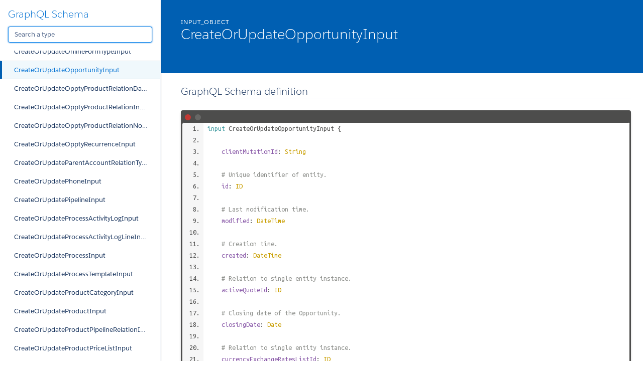

--- FILE ---
content_type: text/html
request_url: http://pipeliner-api-doc.s3-website-eu-west-1.amazonaws.com/latest/graphql/space/createorupdateopportunityinput.doc.html
body_size: 1029878
content:
<!DOCTYPE html>
<html lang="en">

<head>
    <meta charset="utf-8" />
    <meta http-equiv="x-ua-compatible" content="ie=edge" />
    <meta name="viewport" content="width=device-width, initial-scale=1" />
    <link href="https://fonts.googleapis.com/icon?family=Material+Icons" rel="stylesheet">
    <link type="text/css" rel="stylesheet" href="./styles/graphdoc.css" />
    <title>CreateOrUpdateOpportunityInput</title>
    <link href="https://fonts.googleapis.com/css?family=Ubuntu+Mono:400,700" rel="stylesheet"><link type="text/css" rel="stylesheet" href="./assets/code.css" /><link type="text/css" rel="stylesheet" href="./assets/require-by.css" />
</head>
<body class="slds-scrollable--y">
    <nav class="slds-grid slds-grid--vertical slds-col--rule-right">
        <header class="slds-p-around--medium slds-col slds-shrik slds-grow-none">
            <button class="slds-button slds-button--icon slds-float--right js-toggle-navigation less-than-medium">
                <i class="material-icons">close</i>
            </button>
                <h3 class="slds-text-heading--medium"><a href="./">GraphQL Schema</a></h3>
            <div class="slds-p-top--small">
                <input id="type-search" type="text" placeholder="Search a type" autofocus="" class="slds-input" />
            </div>
        </header>
        <div id="navication-scroll" class="slds-scrollable--y slds-col slds-grow">
<div class="slds-grid slds-grid--vertical slds-navigation-list--vertical">
    <h4 class="slds-text-title--caps slds-p-around--medium">Schema</h4>
    <ul>
        <li  title="Query">
            <a href="query.doc.html" class="slds-navigation-list--vertical__action slds-text-link--reset slds-truncate">
                Query
            </a>
        </li>
        <li  title="Mutation">
            <a href="mutation.doc.html" class="slds-navigation-list--vertical__action slds-text-link--reset slds-truncate">
                Mutation
            </a>
        </li>
    </ul>
</div>
<div class="slds-grid slds-grid--vertical slds-navigation-list--vertical">
    <h4 class="slds-text-title--caps slds-p-around--medium">Scalars</h4>
    <ul>
        <li  title="Base64">
            <a href="base64.doc.html" class="slds-navigation-list--vertical__action slds-text-link--reset slds-truncate">
                Base64
            </a>
        </li>
        <li  title="Boolean">
            <a href="boolean.doc.html" class="slds-navigation-list--vertical__action slds-text-link--reset slds-truncate">
                Boolean
            </a>
        </li>
        <li  title="Date">
            <a href="date.doc.html" class="slds-navigation-list--vertical__action slds-text-link--reset slds-truncate">
                Date
            </a>
        </li>
        <li  title="DateTime">
            <a href="datetime.doc.html" class="slds-navigation-list--vertical__action slds-text-link--reset slds-truncate">
                DateTime
            </a>
        </li>
        <li  title="DrilldownFilterJSONString">
            <a href="drilldownfilterjsonstring.doc.html" class="slds-navigation-list--vertical__action slds-text-link--reset slds-truncate">
                DrilldownFilterJSONString
            </a>
        </li>
        <li  title="EmailSequenceSchemaJSONString">
            <a href="emailsequenceschemajsonstring.doc.html" class="slds-navigation-list--vertical__action slds-text-link--reset slds-truncate">
                EmailSequenceSchemaJSONString
            </a>
        </li>
        <li  title="EntityHealthSettingsJSONString">
            <a href="entityhealthsettingsjsonstring.doc.html" class="slds-navigation-list--vertical__action slds-text-link--reset slds-truncate">
                EntityHealthSettingsJSONString
            </a>
        </li>
        <li  title="EntityScoringSettingsJSONString">
            <a href="entityscoringsettingsjsonstring.doc.html" class="slds-navigation-list--vertical__action slds-text-link--reset slds-truncate">
                EntityScoringSettingsJSONString
            </a>
        </li>
        <li  title="EntityTypeFieldMappingJSONString">
            <a href="entitytypefieldmappingjsonstring.doc.html" class="slds-navigation-list--vertical__action slds-text-link--reset slds-truncate">
                EntityTypeFieldMappingJSONString
            </a>
        </li>
        <li  title="FieldMappingTemplateJSONString">
            <a href="fieldmappingtemplatejsonstring.doc.html" class="slds-navigation-list--vertical__action slds-text-link--reset slds-truncate">
                FieldMappingTemplateJSONString
            </a>
        </li>
        <li  title="FieldOptionsPropertyJSONString">
            <a href="fieldoptionspropertyjsonstring.doc.html" class="slds-navigation-list--vertical__action slds-text-link--reset slds-truncate">
                FieldOptionsPropertyJSONString
            </a>
        </li>
        <li  title="FitnessIndicatorSettingsJSONString">
            <a href="fitnessindicatorsettingsjsonstring.doc.html" class="slds-navigation-list--vertical__action slds-text-link--reset slds-truncate">
                FitnessIndicatorSettingsJSONString
            </a>
        </li>
        <li  title="Float">
            <a href="float.doc.html" class="slds-navigation-list--vertical__action slds-text-link--reset slds-truncate">
                Float
            </a>
        </li>
        <li  title="ID">
            <a href="id.doc.html" class="slds-navigation-list--vertical__action slds-text-link--reset slds-truncate">
                ID
            </a>
        </li>
        <li  title="Int">
            <a href="int.doc.html" class="slds-navigation-list--vertical__action slds-text-link--reset slds-truncate">
                Int
            </a>
        </li>
        <li  title="JSONString">
            <a href="jsonstring.doc.html" class="slds-navigation-list--vertical__action slds-text-link--reset slds-truncate">
                JSONString
            </a>
        </li>
        <li  title="ProcessSchemaJSONString">
            <a href="processschemajsonstring.doc.html" class="slds-navigation-list--vertical__action slds-text-link--reset slds-truncate">
                ProcessSchemaJSONString
            </a>
        </li>
        <li  title="ProductPriceListPriceSettingsJSONString">
            <a href="productpricelistpricesettingsjsonstring.doc.html" class="slds-navigation-list--vertical__action slds-text-link--reset slds-truncate">
                ProductPriceListPriceSettingsJSONString
            </a>
        </li>
        <li  title="ReportScheduleSchemaJSONString">
            <a href="reportscheduleschemajsonstring.doc.html" class="slds-navigation-list--vertical__action slds-text-link--reset slds-truncate">
                ReportScheduleSchemaJSONString
            </a>
        </li>
        <li  title="StepChecklistVisibilityFilterJSONString">
            <a href="stepchecklistvisibilityfilterjsonstring.doc.html" class="slds-navigation-list--vertical__action slds-text-link--reset slds-truncate">
                StepChecklistVisibilityFilterJSONString
            </a>
        </li>
        <li  title="String">
            <a href="string.doc.html" class="slds-navigation-list--vertical__action slds-text-link--reset slds-truncate">
                String
            </a>
        </li>
        <li  title="UUID">
            <a href="uuid.doc.html" class="slds-navigation-list--vertical__action slds-text-link--reset slds-truncate">
                UUID
            </a>
        </li>
    </ul>
</div>
<div class="slds-grid slds-grid--vertical slds-navigation-list--vertical">
    <h4 class="slds-text-title--caps slds-p-around--medium">Enums</h4>
    <ul>
        <li  title="AccessDirectionEnum">
            <a href="accessdirectionenum.doc.html" class="slds-navigation-list--vertical__action slds-text-link--reset slds-truncate">
                AccessDirectionEnum
            </a>
        </li>
        <li  title="AccessEntityTypesEnum">
            <a href="accessentitytypesenum.doc.html" class="slds-navigation-list--vertical__action slds-text-link--reset slds-truncate">
                AccessEntityTypesEnum
            </a>
        </li>
        <li  title="AccessLevelCommonRecordsEnumEnum">
            <a href="accesslevelcommonrecordsenumenum.doc.html" class="slds-navigation-list--vertical__action slds-text-link--reset slds-truncate">
                AccessLevelCommonRecordsEnumEnum
            </a>
        </li>
        <li  title="AccessLevelCompanyEmailsEnum">
            <a href="accesslevelcompanyemailsenum.doc.html" class="slds-navigation-list--vertical__action slds-text-link--reset slds-truncate">
                AccessLevelCompanyEmailsEnum
            </a>
        </li>
        <li  title="AccessLevelEmailSequenceEnum">
            <a href="accesslevelemailsequenceenum.doc.html" class="slds-navigation-list--vertical__action slds-text-link--reset slds-truncate">
                AccessLevelEmailSequenceEnum
            </a>
        </li>
        <li  title="AccessLevelEntityEnum">
            <a href="accesslevelentityenum.doc.html" class="slds-navigation-list--vertical__action slds-text-link--reset slds-truncate">
                AccessLevelEntityEnum
            </a>
        </li>
        <li  title="AccessLevelFieldEnum">
            <a href="accesslevelfieldenum.doc.html" class="slds-navigation-list--vertical__action slds-text-link--reset slds-truncate">
                AccessLevelFieldEnum
            </a>
        </li>
        <li  title="AccessLevelPipelineEnum">
            <a href="accesslevelpipelineenum.doc.html" class="slds-navigation-list--vertical__action slds-text-link--reset slds-truncate">
                AccessLevelPipelineEnum
            </a>
        </li>
        <li  title="AccessLevelProcessBuilderEnum">
            <a href="accesslevelprocessbuilderenum.doc.html" class="slds-navigation-list--vertical__action slds-text-link--reset slds-truncate">
                AccessLevelProcessBuilderEnum
            </a>
        </li>
        <li  title="AccessPipelinesEnum">
            <a href="accesspipelinesenum.doc.html" class="slds-navigation-list--vertical__action slds-text-link--reset slds-truncate">
                AccessPipelinesEnum
            </a>
        </li>
        <li  title="AccountClassEnum">
            <a href="accountclassenum.doc.html" class="slds-navigation-list--vertical__action slds-text-link--reset slds-truncate">
                AccountClassEnum
            </a>
        </li>
        <li  title="AccountKpiEnum">
            <a href="accountkpienum.doc.html" class="slds-navigation-list--vertical__action slds-text-link--reset slds-truncate">
                AccountKpiEnum
            </a>
        </li>
        <li  title="ActivityKpiEnum">
            <a href="activitykpienum.doc.html" class="slds-navigation-list--vertical__action slds-text-link--reset slds-truncate">
                ActivityKpiEnum
            </a>
        </li>
        <li  title="ActivityStatusEnum">
            <a href="activitystatusenum.doc.html" class="slds-navigation-list--vertical__action slds-text-link--reset slds-truncate">
                ActivityStatusEnum
            </a>
        </li>
        <li  title="ActivityTypeIconEnum">
            <a href="activitytypeiconenum.doc.html" class="slds-navigation-list--vertical__action slds-text-link--reset slds-truncate">
                ActivityTypeIconEnum
            </a>
        </li>
        <li  title="AdvancedFormulaDisplayOptionEnum">
            <a href="advancedformuladisplayoptionenum.doc.html" class="slds-navigation-list--vertical__action slds-text-link--reset slds-truncate">
                AdvancedFormulaDisplayOptionEnum
            </a>
        </li>
        <li  title="AdvancedFormulaTypeEnum">
            <a href="advancedformulatypeenum.doc.html" class="slds-navigation-list--vertical__action slds-text-link--reset slds-truncate">
                AdvancedFormulaTypeEnum
            </a>
        </li>
        <li  title="AffectedProcessesOperationType">
            <a href="affectedprocessesoperationtype.doc.html" class="slds-navigation-list--vertical__action slds-text-link--reset slds-truncate">
                AffectedProcessesOperationType
            </a>
        </li>
        <li  title="AggregationOperator">
            <a href="aggregationoperator.doc.html" class="slds-navigation-list--vertical__action slds-text-link--reset slds-truncate">
                AggregationOperator
            </a>
        </li>
        <li  title="AiConversationItemActor">
            <a href="aiconversationitemactor.doc.html" class="slds-navigation-list--vertical__action slds-text-link--reset slds-truncate">
                AiConversationItemActor
            </a>
        </li>
        <li  title="ApiAccessTypeEnum">
            <a href="apiaccesstypeenum.doc.html" class="slds-navigation-list--vertical__action slds-text-link--reset slds-truncate">
                ApiAccessTypeEnum
            </a>
        </li>
        <li  title="ApiPermissionEnum">
            <a href="apipermissionenum.doc.html" class="slds-navigation-list--vertical__action slds-text-link--reset slds-truncate">
                ApiPermissionEnum
            </a>
        </li>
        <li  title="AppointmentInviteeTypeEnum">
            <a href="appointmentinviteetypeenum.doc.html" class="slds-navigation-list--vertical__action slds-text-link--reset slds-truncate">
                AppointmentInviteeTypeEnum
            </a>
        </li>
        <li  title="AppointmentMeetingTypeEnum">
            <a href="appointmentmeetingtypeenum.doc.html" class="slds-navigation-list--vertical__action slds-text-link--reset slds-truncate">
                AppointmentMeetingTypeEnum
            </a>
        </li>
        <li  title="AppointmentScheduleConfirmationPageTypeEnum">
            <a href="appointmentscheduleconfirmationpagetypeenum.doc.html" class="slds-navigation-list--vertical__action slds-text-link--reset slds-truncate">
                AppointmentScheduleConfirmationPageTypeEnum
            </a>
        </li>
        <li  title="AppointmentScheduleInviteeType">
            <a href="appointmentscheduleinviteetype.doc.html" class="slds-navigation-list--vertical__action slds-text-link--reset slds-truncate">
                AppointmentScheduleInviteeType
            </a>
        </li>
        <li  title="AppointmentScheduleLocationTypeEnum">
            <a href="appointmentschedulelocationtypeenum.doc.html" class="slds-navigation-list--vertical__action slds-text-link--reset slds-truncate">
                AppointmentScheduleLocationTypeEnum
            </a>
        </li>
        <li  title="AppointmentSchedulePlanningTypeEnum">
            <a href="appointmentscheduleplanningtypeenum.doc.html" class="slds-navigation-list--vertical__action slds-text-link--reset slds-truncate">
                AppointmentSchedulePlanningTypeEnum
            </a>
        </li>
        <li  title="AppointmentScheduleReminderOffsetTypeEnum">
            <a href="appointmentschedulereminderoffsettypeenum.doc.html" class="slds-navigation-list--vertical__action slds-text-link--reset slds-truncate">
                AppointmentScheduleReminderOffsetTypeEnum
            </a>
        </li>
        <li  title="AppointmentScheduleTypeEnum">
            <a href="appointmentscheduletypeenum.doc.html" class="slds-navigation-list--vertical__action slds-text-link--reset slds-truncate">
                AppointmentScheduleTypeEnum
            </a>
        </li>
        <li  title="ApprovalProcessApproverType">
            <a href="approvalprocessapprovertype.doc.html" class="slds-navigation-list--vertical__action slds-text-link--reset slds-truncate">
                ApprovalProcessApproverType
            </a>
        </li>
        <li  title="ApprovalProcessExpirationResult">
            <a href="approvalprocessexpirationresult.doc.html" class="slds-navigation-list--vertical__action slds-text-link--reset slds-truncate">
                ApprovalProcessExpirationResult
            </a>
        </li>
        <li  title="ApprovalProcessRecordLock">
            <a href="approvalprocessrecordlock.doc.html" class="slds-navigation-list--vertical__action slds-text-link--reset slds-truncate">
                ApprovalProcessRecordLock
            </a>
        </li>
        <li  title="ApprovalProcessRecordTriggerEventEnum">
            <a href="approvalprocessrecordtriggereventenum.doc.html" class="slds-navigation-list--vertical__action slds-text-link--reset slds-truncate">
                ApprovalProcessRecordTriggerEventEnum
            </a>
        </li>
        <li  title="ApprovalProcessTriggerTypeEnum">
            <a href="approvalprocesstriggertypeenum.doc.html" class="slds-navigation-list--vertical__action slds-text-link--reset slds-truncate">
                ApprovalProcessTriggerTypeEnum
            </a>
        </li>
        <li  title="ApprovalStatusEnum">
            <a href="approvalstatusenum.doc.html" class="slds-navigation-list--vertical__action slds-text-link--reset slds-truncate">
                ApprovalStatusEnum
            </a>
        </li>
        <li  title="AudioStatus">
            <a href="audiostatus.doc.html" class="slds-navigation-list--vertical__action slds-text-link--reset slds-truncate">
                AudioStatus
            </a>
        </li>
        <li  title="BaseEntityTypeEnum">
            <a href="baseentitytypeenum.doc.html" class="slds-navigation-list--vertical__action slds-text-link--reset slds-truncate">
                BaseEntityTypeEnum
            </a>
        </li>
        <li  title="ChatConversationTypeEnum">
            <a href="chatconversationtypeenum.doc.html" class="slds-navigation-list--vertical__action slds-text-link--reset slds-truncate">
                ChatConversationTypeEnum
            </a>
        </li>
        <li  title="ClientTypeEnum">
            <a href="clienttypeenum.doc.html" class="slds-navigation-list--vertical__action slds-text-link--reset slds-truncate">
                ClientTypeEnum
            </a>
        </li>
        <li  title="CloudObjectFolderType">
            <a href="cloudobjectfoldertype.doc.html" class="slds-navigation-list--vertical__action slds-text-link--reset slds-truncate">
                CloudObjectFolderType
            </a>
        </li>
        <li  title="CloudObjectTemplateStatusEnum">
            <a href="cloudobjecttemplatestatusenum.doc.html" class="slds-navigation-list--vertical__action slds-text-link--reset slds-truncate">
                CloudObjectTemplateStatusEnum
            </a>
        </li>
        <li  title="CloudObjectTypeEnum">
            <a href="cloudobjecttypeenum.doc.html" class="slds-navigation-list--vertical__action slds-text-link--reset slds-truncate">
                CloudObjectTypeEnum
            </a>
        </li>
        <li  title="ColumnAlignment">
            <a href="columnalignment.doc.html" class="slds-navigation-list--vertical__action slds-text-link--reset slds-truncate">
                ColumnAlignment
            </a>
        </li>
        <li  title="ContactKpiEnum">
            <a href="contactkpienum.doc.html" class="slds-navigation-list--vertical__action slds-text-link--reset slds-truncate">
                ContactKpiEnum
            </a>
        </li>
        <li  title="ContentShareModeConfigEnum">
            <a href="contentsharemodeconfigenum.doc.html" class="slds-navigation-list--vertical__action slds-text-link--reset slds-truncate">
                ContentShareModeConfigEnum
            </a>
        </li>
        <li  title="ContentShareModeEnum">
            <a href="contentsharemodeenum.doc.html" class="slds-navigation-list--vertical__action slds-text-link--reset slds-truncate">
                ContentShareModeEnum
            </a>
        </li>
        <li  title="CsvDelimiter">
            <a href="csvdelimiter.doc.html" class="slds-navigation-list--vertical__action slds-text-link--reset slds-truncate">
                CsvDelimiter
            </a>
        </li>
        <li  title="CsvQuotechar">
            <a href="csvquotechar.doc.html" class="slds-navigation-list--vertical__action slds-text-link--reset slds-truncate">
                CsvQuotechar
            </a>
        </li>
        <li  title="DashboardAgendaPeriodEnum">
            <a href="dashboardagendaperiodenum.doc.html" class="slds-navigation-list--vertical__action slds-text-link--reset slds-truncate">
                DashboardAgendaPeriodEnum
            </a>
        </li>
        <li  title="DashboardChartError">
            <a href="dashboardcharterror.doc.html" class="slds-navigation-list--vertical__action slds-text-link--reset slds-truncate">
                DashboardChartError
            </a>
        </li>
        <li  title="DashboardKpiIndicatorEnum">
            <a href="dashboardkpiindicatorenum.doc.html" class="slds-navigation-list--vertical__action slds-text-link--reset slds-truncate">
                DashboardKpiIndicatorEnum
            </a>
        </li>
        <li  title="DashboardTargetTypeEnum">
            <a href="dashboardtargettypeenum.doc.html" class="slds-navigation-list--vertical__action slds-text-link--reset slds-truncate">
                DashboardTargetTypeEnum
            </a>
        </li>
        <li  title="DateDayEnum">
            <a href="datedayenum.doc.html" class="slds-navigation-list--vertical__action slds-text-link--reset slds-truncate">
                DateDayEnum
            </a>
        </li>
        <li  title="DateDayOfWeekEnum">
            <a href="datedayofweekenum.doc.html" class="slds-navigation-list--vertical__action slds-text-link--reset slds-truncate">
                DateDayOfWeekEnum
            </a>
        </li>
        <li  title="DateMonthEnum">
            <a href="datemonthenum.doc.html" class="slds-navigation-list--vertical__action slds-text-link--reset slds-truncate">
                DateMonthEnum
            </a>
        </li>
        <li  title="DateWeekEnum">
            <a href="dateweekenum.doc.html" class="slds-navigation-list--vertical__action slds-text-link--reset slds-truncate">
                DateWeekEnum
            </a>
        </li>
        <li  title="DisplayOption">
            <a href="displayoption.doc.html" class="slds-navigation-list--vertical__action slds-text-link--reset slds-truncate">
                DisplayOption
            </a>
        </li>
        <li  title="DisplayParamEnum">
            <a href="displayparamenum.doc.html" class="slds-navigation-list--vertical__action slds-text-link--reset slds-truncate">
                DisplayParamEnum
            </a>
        </li>
        <li  title="EmailAccountFeatureEnum">
            <a href="emailaccountfeatureenum.doc.html" class="slds-navigation-list--vertical__action slds-text-link--reset slds-truncate">
                EmailAccountFeatureEnum
            </a>
        </li>
        <li  title="EmailDirectionEnum">
            <a href="emaildirectionenum.doc.html" class="slds-navigation-list--vertical__action slds-text-link--reset slds-truncate">
                EmailDirectionEnum
            </a>
        </li>
        <li  title="EmailEventTypeEnum">
            <a href="emaileventtypeenum.doc.html" class="slds-navigation-list--vertical__action slds-text-link--reset slds-truncate">
                EmailEventTypeEnum
            </a>
        </li>
        <li  title="EmailSentimentEnum">
            <a href="emailsentimentenum.doc.html" class="slds-navigation-list--vertical__action slds-text-link--reset slds-truncate">
                EmailSentimentEnum
            </a>
        </li>
        <li  title="EmailSequenceDeactivationReasonEnum">
            <a href="emailsequencedeactivationreasonenum.doc.html" class="slds-navigation-list--vertical__action slds-text-link--reset slds-truncate">
                EmailSequenceDeactivationReasonEnum
            </a>
        </li>
        <li  title="EmailSequenceEndReasonEnum">
            <a href="emailsequenceendreasonenum.doc.html" class="slds-navigation-list--vertical__action slds-text-link--reset slds-truncate">
                EmailSequenceEndReasonEnum
            </a>
        </li>
        <li  title="EmailSequenceNodeConditionActionEnum">
            <a href="emailsequencenodeconditionactionenum.doc.html" class="slds-navigation-list--vertical__action slds-text-link--reset slds-truncate">
                EmailSequenceNodeConditionActionEnum
            </a>
        </li>
        <li  title="EmailSequenceNodeEmailSender">
            <a href="emailsequencenodeemailsender.doc.html" class="slds-navigation-list--vertical__action slds-text-link--reset slds-truncate">
                EmailSequenceNodeEmailSender
            </a>
        </li>
        <li  title="EmailSequenceStatsPeriodEnum">
            <a href="emailsequencestatsperiodenum.doc.html" class="slds-navigation-list--vertical__action slds-text-link--reset slds-truncate">
                EmailSequenceStatsPeriodEnum
            </a>
        </li>
        <li  title="EmailSequenceStatsRecipientTypeEnum">
            <a href="emailsequencestatsrecipienttypeenum.doc.html" class="slds-navigation-list--vertical__action slds-text-link--reset slds-truncate">
                EmailSequenceStatsRecipientTypeEnum
            </a>
        </li>
        <li  title="EmailSequenceTimelinePeriodEnum">
            <a href="emailsequencetimelineperiodenum.doc.html" class="slds-navigation-list--vertical__action slds-text-link--reset slds-truncate">
                EmailSequenceTimelinePeriodEnum
            </a>
        </li>
        <li  title="EmailServiceTypeEnum">
            <a href="emailservicetypeenum.doc.html" class="slds-navigation-list--vertical__action slds-text-link--reset slds-truncate">
                EmailServiceTypeEnum
            </a>
        </li>
        <li  title="EmailTemplateTypeEnum">
            <a href="emailtemplatetypeenum.doc.html" class="slds-navigation-list--vertical__action slds-text-link--reset slds-truncate">
                EmailTemplateTypeEnum
            </a>
        </li>
        <li  title="EmailTrackingEventTypeEnum">
            <a href="emailtrackingeventtypeenum.doc.html" class="slds-navigation-list--vertical__action slds-text-link--reset slds-truncate">
                EmailTrackingEventTypeEnum
            </a>
        </li>
        <li  title="EmailTypeEnum">
            <a href="emailtypeenum.doc.html" class="slds-navigation-list--vertical__action slds-text-link--reset slds-truncate">
                EmailTypeEnum
            </a>
        </li>
        <li  title="EntityHealthCalculationTypeEnum">
            <a href="entityhealthcalculationtypeenum.doc.html" class="slds-navigation-list--vertical__action slds-text-link--reset slds-truncate">
                EntityHealthCalculationTypeEnum
            </a>
        </li>
        <li  title="EntityHealthIndicatorEnum">
            <a href="entityhealthindicatorenum.doc.html" class="slds-navigation-list--vertical__action slds-text-link--reset slds-truncate">
                EntityHealthIndicatorEnum
            </a>
        </li>
        <li  title="EntityHealthTrendEnum">
            <a href="entityhealthtrendenum.doc.html" class="slds-navigation-list--vertical__action slds-text-link--reset slds-truncate">
                EntityHealthTrendEnum
            </a>
        </li>
        <li  title="EntityLacotaType">
            <a href="entitylacotatype.doc.html" class="slds-navigation-list--vertical__action slds-text-link--reset slds-truncate">
                EntityLacotaType
            </a>
        </li>
        <li  title="EntityNameEnum">
            <a href="entitynameenum.doc.html" class="slds-navigation-list--vertical__action slds-text-link--reset slds-truncate">
                EntityNameEnum
            </a>
        </li>
        <li  title="EntityPermsEnum">
            <a href="entitypermsenum.doc.html" class="slds-navigation-list--vertical__action slds-text-link--reset slds-truncate">
                EntityPermsEnum
            </a>
        </li>
        <li  title="EntityScoringRuleExpirationUnitEnum">
            <a href="entityscoringruleexpirationunitenum.doc.html" class="slds-navigation-list--vertical__action slds-text-link--reset slds-truncate">
                EntityScoringRuleExpirationUnitEnum
            </a>
        </li>
        <li  title="EntityScoringTrendEnum">
            <a href="entityscoringtrendenum.doc.html" class="slds-navigation-list--vertical__action slds-text-link--reset slds-truncate">
                EntityScoringTrendEnum
            </a>
        </li>
        <li  title="EventEnum">
            <a href="eventenum.doc.html" class="slds-navigation-list--vertical__action slds-text-link--reset slds-truncate">
                EventEnum
            </a>
        </li>
        <li  title="FieldMappingOperationEnum">
            <a href="fieldmappingoperationenum.doc.html" class="slds-navigation-list--vertical__action slds-text-link--reset slds-truncate">
                FieldMappingOperationEnum
            </a>
        </li>
        <li  title="FieldMappingOperationTypeEnum">
            <a href="fieldmappingoperationtypeenum.doc.html" class="slds-navigation-list--vertical__action slds-text-link--reset slds-truncate">
                FieldMappingOperationTypeEnum
            </a>
        </li>
        <li  title="FieldOperator">
            <a href="fieldoperator.doc.html" class="slds-navigation-list--vertical__action slds-text-link--reset slds-truncate">
                FieldOperator
            </a>
        </li>
        <li  title="FieldSystemType">
            <a href="fieldsystemtype.doc.html" class="slds-navigation-list--vertical__action slds-text-link--reset slds-truncate">
                FieldSystemType
            </a>
        </li>
        <li  title="FileTypeEnum">
            <a href="filetypeenum.doc.html" class="slds-navigation-list--vertical__action slds-text-link--reset slds-truncate">
                FileTypeEnum
            </a>
        </li>
        <li  title="FilterGroupOperator">
            <a href="filtergroupoperator.doc.html" class="slds-navigation-list--vertical__action slds-text-link--reset slds-truncate">
                FilterGroupOperator
            </a>
        </li>
        <li  title="FitnessIndicatorTypeEnum">
            <a href="fitnessindicatortypeenum.doc.html" class="slds-navigation-list--vertical__action slds-text-link--reset slds-truncate">
                FitnessIndicatorTypeEnum
            </a>
        </li>
        <li  title="FitnessPeriodEnum">
            <a href="fitnessperiodenum.doc.html" class="slds-navigation-list--vertical__action slds-text-link--reset slds-truncate">
                FitnessPeriodEnum
            </a>
        </li>
        <li  title="ForecastBaseValueEnum">
            <a href="forecastbasevalueenum.doc.html" class="slds-navigation-list--vertical__action slds-text-link--reset slds-truncate">
                ForecastBaseValueEnum
            </a>
        </li>
        <li  title="ForecastOpenValueTypeEnum">
            <a href="forecastopenvaluetypeenum.doc.html" class="slds-navigation-list--vertical__action slds-text-link--reset slds-truncate">
                ForecastOpenValueTypeEnum
            </a>
        </li>
        <li  title="ForecastPerformanceComparisonType">
            <a href="forecastperformancecomparisontype.doc.html" class="slds-navigation-list--vertical__action slds-text-link--reset slds-truncate">
                ForecastPerformanceComparisonType
            </a>
        </li>
        <li  title="ForecastPeriodKind">
            <a href="forecastperiodkind.doc.html" class="slds-navigation-list--vertical__action slds-text-link--reset slds-truncate">
                ForecastPeriodKind
            </a>
        </li>
        <li  title="ForecastType">
            <a href="forecasttype.doc.html" class="slds-navigation-list--vertical__action slds-text-link--reset slds-truncate">
                ForecastType
            </a>
        </li>
        <li  title="ForecastValueComparisonEnum">
            <a href="forecastvaluecomparisonenum.doc.html" class="slds-navigation-list--vertical__action slds-text-link--reset slds-truncate">
                ForecastValueComparisonEnum
            </a>
        </li>
        <li  title="FormContainerItemKind">
            <a href="formcontaineritemkind.doc.html" class="slds-navigation-list--vertical__action slds-text-link--reset slds-truncate">
                FormContainerItemKind
            </a>
        </li>
        <li  title="FormItemKindEnum">
            <a href="formitemkindenum.doc.html" class="slds-navigation-list--vertical__action slds-text-link--reset slds-truncate">
                FormItemKindEnum
            </a>
        </li>
        <li  title="FormTypeEnum">
            <a href="formtypeenum.doc.html" class="slds-navigation-list--vertical__action slds-text-link--reset slds-truncate">
                FormTypeEnum
            </a>
        </li>
        <li  title="GenderEnum">
            <a href="genderenum.doc.html" class="slds-navigation-list--vertical__action slds-text-link--reset slds-truncate">
                GenderEnum
            </a>
        </li>
        <li  title="GroupOption">
            <a href="groupoption.doc.html" class="slds-navigation-list--vertical__action slds-text-link--reset slds-truncate">
                GroupOption
            </a>
        </li>
        <li  title="HighlightPeriodEnum">
            <a href="highlightperiodenum.doc.html" class="slds-navigation-list--vertical__action slds-text-link--reset slds-truncate">
                HighlightPeriodEnum
            </a>
        </li>
        <li  title="ImportFieldMappingType">
            <a href="importfieldmappingtype.doc.html" class="slds-navigation-list--vertical__action slds-text-link--reset slds-truncate">
                ImportFieldMappingType
            </a>
        </li>
        <li  title="ImportMaskEntityTypeEnum">
            <a href="importmaskentitytypeenum.doc.html" class="slds-navigation-list--vertical__action slds-text-link--reset slds-truncate">
                ImportMaskEntityTypeEnum
            </a>
        </li>
        <li  title="InterfaceDetailTabKind">
            <a href="interfacedetailtabkind.doc.html" class="slds-navigation-list--vertical__action slds-text-link--reset slds-truncate">
                InterfaceDetailTabKind
            </a>
        </li>
        <li  title="InterfaceDetailWidgetKind">
            <a href="interfacedetailwidgetkind.doc.html" class="slds-navigation-list--vertical__action slds-text-link--reset slds-truncate">
                InterfaceDetailWidgetKind
            </a>
        </li>
        <li  title="InviteeResponseEnum">
            <a href="inviteeresponseenum.doc.html" class="slds-navigation-list--vertical__action slds-text-link--reset slds-truncate">
                InviteeResponseEnum
            </a>
        </li>
        <li  title="LabelFlagEnum">
            <a href="labelflagenum.doc.html" class="slds-navigation-list--vertical__action slds-text-link--reset slds-truncate">
                LabelFlagEnum
            </a>
        </li>
        <li  title="LastActivityInterval">
            <a href="lastactivityinterval.doc.html" class="slds-navigation-list--vertical__action slds-text-link--reset slds-truncate">
                LastActivityInterval
            </a>
        </li>
        <li  title="LeadOpptyKpiEnum">
            <a href="leadopptykpienum.doc.html" class="slds-navigation-list--vertical__action slds-text-link--reset slds-truncate">
                LeadOpptyKpiEnum
            </a>
        </li>
        <li  title="LeadStatusEnum">
            <a href="leadstatusenum.doc.html" class="slds-navigation-list--vertical__action slds-text-link--reset slds-truncate">
                LeadStatusEnum
            </a>
        </li>
        <li  title="LookupEntityTypeEnum">
            <a href="lookupentitytypeenum.doc.html" class="slds-navigation-list--vertical__action slds-text-link--reset slds-truncate">
                LookupEntityTypeEnum
            </a>
        </li>
        <li  title="LookupPrimaryRelationResolutionEnum">
            <a href="lookupprimaryrelationresolutionenum.doc.html" class="slds-navigation-list--vertical__action slds-text-link--reset slds-truncate">
                LookupPrimaryRelationResolutionEnum
            </a>
        </li>
        <li  title="MassEmailDetailGridSortyBy">
            <a href="massemaildetailgridsortyby.doc.html" class="slds-navigation-list--vertical__action slds-text-link--reset slds-truncate">
                MassEmailDetailGridSortyBy
            </a>
        </li>
        <li  title="MassEmailRelationCategory">
            <a href="massemailrelationcategory.doc.html" class="slds-navigation-list--vertical__action slds-text-link--reset slds-truncate">
                MassEmailRelationCategory
            </a>
        </li>
        <li  title="MediaStatusEnum">
            <a href="mediastatusenum.doc.html" class="slds-navigation-list--vertical__action slds-text-link--reset slds-truncate">
                MediaStatusEnum
            </a>
        </li>
        <li  title="MediaTypeEnum">
            <a href="mediatypeenum.doc.html" class="slds-navigation-list--vertical__action slds-text-link--reset slds-truncate">
                MediaTypeEnum
            </a>
        </li>
        <li  title="MultiMatchEnum">
            <a href="multimatchenum.doc.html" class="slds-navigation-list--vertical__action slds-text-link--reset slds-truncate">
                MultiMatchEnum
            </a>
        </li>
        <li  title="OnlineFormButtonPositionEnum">
            <a href="onlineformbuttonpositionenum.doc.html" class="slds-navigation-list--vertical__action slds-text-link--reset slds-truncate">
                OnlineFormButtonPositionEnum
            </a>
        </li>
        <li  title="OnlineFormConfirmationPageType">
            <a href="onlineformconfirmationpagetype.doc.html" class="slds-navigation-list--vertical__action slds-text-link--reset slds-truncate">
                OnlineFormConfirmationPageType
            </a>
        </li>
        <li  title="OnlineFormNotificationRecipientType">
            <a href="onlineformnotificationrecipienttype.doc.html" class="slds-navigation-list--vertical__action slds-text-link--reset slds-truncate">
                OnlineFormNotificationRecipientType
            </a>
        </li>
        <li  title="OnlineFormPrefillTypeEnum">
            <a href="onlineformprefilltypeenum.doc.html" class="slds-navigation-list--vertical__action slds-text-link--reset slds-truncate">
                OnlineFormPrefillTypeEnum
            </a>
        </li>
        <li  title="OnlineFormTypeDetailGridSortBy">
            <a href="onlineformtypedetailgridsortby.doc.html" class="slds-navigation-list--vertical__action slds-text-link--reset slds-truncate">
                OnlineFormTypeDetailGridSortBy
            </a>
        </li>
        <li  title="OnlineFormTypeDetailResponseGridSortBy">
            <a href="onlineformtypedetailresponsegridsortby.doc.html" class="slds-navigation-list--vertical__action slds-text-link--reset slds-truncate">
                OnlineFormTypeDetailResponseGridSortBy
            </a>
        </li>
        <li  title="OpportunityForecastQuotaSplitType">
            <a href="opportunityforecastquotasplittype.doc.html" class="slds-navigation-list--vertical__action slds-text-link--reset slds-truncate">
                OpportunityForecastQuotaSplitType
            </a>
        </li>
        <li  title="OpportunityGroupBy">
            <a href="opportunitygroupby.doc.html" class="slds-navigation-list--vertical__action slds-text-link--reset slds-truncate">
                OpportunityGroupBy
            </a>
        </li>
        <li  title="OpptyStatusEnum">
            <a href="opptystatusenum.doc.html" class="slds-navigation-list--vertical__action slds-text-link--reset slds-truncate">
                OpptyStatusEnum
            </a>
        </li>
        <li  title="OrderByEnum">
            <a href="orderbyenum.doc.html" class="slds-navigation-list--vertical__action slds-text-link--reset slds-truncate">
                OrderByEnum
            </a>
        </li>
        <li  title="OrgRelationshipTypeEnum">
            <a href="orgrelationshiptypeenum.doc.html" class="slds-navigation-list--vertical__action slds-text-link--reset slds-truncate">
                OrgRelationshipTypeEnum
            </a>
        </li>
        <li  title="PeriodCompareKind">
            <a href="periodcomparekind.doc.html" class="slds-navigation-list--vertical__action slds-text-link--reset slds-truncate">
                PeriodCompareKind
            </a>
        </li>
        <li  title="PeriodGranularity">
            <a href="periodgranularity.doc.html" class="slds-navigation-list--vertical__action slds-text-link--reset slds-truncate">
                PeriodGranularity
            </a>
        </li>
        <li  title="PeriodKind">
            <a href="periodkind.doc.html" class="slds-navigation-list--vertical__action slds-text-link--reset slds-truncate">
                PeriodKind
            </a>
        </li>
        <li  title="PhoneTypeEnum">
            <a href="phonetypeenum.doc.html" class="slds-navigation-list--vertical__action slds-text-link--reset slds-truncate">
                PhoneTypeEnum
            </a>
        </li>
        <li  title="PrimitiveType">
            <a href="primitivetype.doc.html" class="slds-navigation-list--vertical__action slds-text-link--reset slds-truncate">
                PrimitiveType
            </a>
        </li>
        <li  title="PriorityEnum">
            <a href="priorityenum.doc.html" class="slds-navigation-list--vertical__action slds-text-link--reset slds-truncate">
                PriorityEnum
            </a>
        </li>
        <li  title="ProcessActionTypeIconEnum">
            <a href="processactiontypeiconenum.doc.html" class="slds-navigation-list--vertical__action slds-text-link--reset slds-truncate">
                ProcessActionTypeIconEnum
            </a>
        </li>
        <li  title="ProcessDeactivationReasonEnum">
            <a href="processdeactivationreasonenum.doc.html" class="slds-navigation-list--vertical__action slds-text-link--reset slds-truncate">
                ProcessDeactivationReasonEnum
            </a>
        </li>
        <li  title="ProcessEntityOperationEnum">
            <a href="processentityoperationenum.doc.html" class="slds-navigation-list--vertical__action slds-text-link--reset slds-truncate">
                ProcessEntityOperationEnum
            </a>
        </li>
        <li  title="ProcessRecordNodeRelationEnum">
            <a href="processrecordnoderelationenum.doc.html" class="slds-navigation-list--vertical__action slds-text-link--reset slds-truncate">
                ProcessRecordNodeRelationEnum
            </a>
        </li>
        <li  title="ProcessRecordTriggerActorEnum">
            <a href="processrecordtriggeractorenum.doc.html" class="slds-navigation-list--vertical__action slds-text-link--reset slds-truncate">
                ProcessRecordTriggerActorEnum
            </a>
        </li>
        <li  title="ProcessRecordTriggerEventEnum">
            <a href="processrecordtriggereventenum.doc.html" class="slds-navigation-list--vertical__action slds-text-link--reset slds-truncate">
                ProcessRecordTriggerEventEnum
            </a>
        </li>
        <li  title="ProcessStatusEnum">
            <a href="processstatusenum.doc.html" class="slds-navigation-list--vertical__action slds-text-link--reset slds-truncate">
                ProcessStatusEnum
            </a>
        </li>
        <li  title="ProcessTriggerTypeEnum">
            <a href="processtriggertypeenum.doc.html" class="slds-navigation-list--vertical__action slds-text-link--reset slds-truncate">
                ProcessTriggerTypeEnum
            </a>
        </li>
        <li  title="ProcessTypeEnum">
            <a href="processtypeenum.doc.html" class="slds-navigation-list--vertical__action slds-text-link--reset slds-truncate">
                ProcessTypeEnum
            </a>
        </li>
        <li  title="ProductListTypeEnum">
            <a href="productlisttypeenum.doc.html" class="slds-navigation-list--vertical__action slds-text-link--reset slds-truncate">
                ProductListTypeEnum
            </a>
        </li>
        <li  title="ProductPriceListPriceAccessEnum">
            <a href="productpricelistpriceaccessenum.doc.html" class="slds-navigation-list--vertical__action slds-text-link--reset slds-truncate">
                ProductPriceListPriceAccessEnum
            </a>
        </li>
        <li  title="ProductPriceListStatusEnum">
            <a href="productpriceliststatusenum.doc.html" class="slds-navigation-list--vertical__action slds-text-link--reset slds-truncate">
                ProductPriceListStatusEnum
            </a>
        </li>
        <li  title="ProductPriceListTypeEnum">
            <a href="productpricelisttypeenum.doc.html" class="slds-navigation-list--vertical__action slds-text-link--reset slds-truncate">
                ProductPriceListTypeEnum
            </a>
        </li>
        <li  title="ProfileShareMode">
            <a href="profilesharemode.doc.html" class="slds-navigation-list--vertical__action slds-text-link--reset slds-truncate">
                ProfileShareMode
            </a>
        </li>
        <li  title="ProfileTypeEnum">
            <a href="profiletypeenum.doc.html" class="slds-navigation-list--vertical__action slds-text-link--reset slds-truncate">
                ProfileTypeEnum
            </a>
        </li>
        <li  title="ProjectKpiEnum">
            <a href="projectkpienum.doc.html" class="slds-navigation-list--vertical__action slds-text-link--reset slds-truncate">
                ProjectKpiEnum
            </a>
        </li>
        <li  title="ProjectObjectiveStatusEnum">
            <a href="projectobjectivestatusenum.doc.html" class="slds-navigation-list--vertical__action slds-text-link--reset slds-truncate">
                ProjectObjectiveStatusEnum
            </a>
        </li>
        <li  title="ProjectStatusEnum">
            <a href="projectstatusenum.doc.html" class="slds-navigation-list--vertical__action slds-text-link--reset slds-truncate">
                ProjectStatusEnum
            </a>
        </li>
        <li  title="ProjectTypeIconEnum">
            <a href="projecttypeiconenum.doc.html" class="slds-navigation-list--vertical__action slds-text-link--reset slds-truncate">
                ProjectTypeIconEnum
            </a>
        </li>
        <li  title="QuoteKpiEnum">
            <a href="quotekpienum.doc.html" class="slds-navigation-list--vertical__action slds-text-link--reset slds-truncate">
                QuoteKpiEnum
            </a>
        </li>
        <li  title="QuoteStatusEnum">
            <a href="quotestatusenum.doc.html" class="slds-navigation-list--vertical__action slds-text-link--reset slds-truncate">
                QuoteStatusEnum
            </a>
        </li>
        <li  title="RecordConversionOperationEnum">
            <a href="recordconversionoperationenum.doc.html" class="slds-navigation-list--vertical__action slds-text-link--reset slds-truncate">
                RecordConversionOperationEnum
            </a>
        </li>
        <li  title="RecurrenceConditionEnum">
            <a href="recurrenceconditionenum.doc.html" class="slds-navigation-list--vertical__action slds-text-link--reset slds-truncate">
                RecurrenceConditionEnum
            </a>
        </li>
        <li  title="RecurrenceTypeEnum">
            <a href="recurrencetypeenum.doc.html" class="slds-navigation-list--vertical__action slds-text-link--reset slds-truncate">
                RecurrenceTypeEnum
            </a>
        </li>
        <li  title="RelationType">
            <a href="relationtype.doc.html" class="slds-navigation-list--vertical__action slds-text-link--reset slds-truncate">
                RelationType
            </a>
        </li>
        <li  title="ReminderStatusEnum">
            <a href="reminderstatusenum.doc.html" class="slds-navigation-list--vertical__action slds-text-link--reset slds-truncate">
                ReminderStatusEnum
            </a>
        </li>
        <li  title="ReportChartType">
            <a href="reportcharttype.doc.html" class="slds-navigation-list--vertical__action slds-text-link--reset slds-truncate">
                ReportChartType
            </a>
        </li>
        <li  title="ReportContent">
            <a href="reportcontent.doc.html" class="slds-navigation-list--vertical__action slds-text-link--reset slds-truncate">
                ReportContent
            </a>
        </li>
        <li  title="ReportTypeEnum">
            <a href="reporttypeenum.doc.html" class="slds-navigation-list--vertical__action slds-text-link--reset slds-truncate">
                ReportTypeEnum
            </a>
        </li>
        <li  title="ReportXlsxType">
            <a href="reportxlsxtype.doc.html" class="slds-navigation-list--vertical__action slds-text-link--reset slds-truncate">
                ReportXlsxType
            </a>
        </li>
        <li  title="RequestMethodEnum">
            <a href="requestmethodenum.doc.html" class="slds-navigation-list--vertical__action slds-text-link--reset slds-truncate">
                RequestMethodEnum
            </a>
        </li>
        <li  title="ResponseAcceptanceThresholdType">
            <a href="responseacceptancethresholdtype.doc.html" class="slds-navigation-list--vertical__action slds-text-link--reset slds-truncate">
                ResponseAcceptanceThresholdType
            </a>
        </li>
        <li  title="ResponseSummaryRelationCategory">
            <a href="responsesummaryrelationcategory.doc.html" class="slds-navigation-list--vertical__action slds-text-link--reset slds-truncate">
                ResponseSummaryRelationCategory
            </a>
        </li>
        <li  title="RevenueSchedulePeriodTypeEnum">
            <a href="revenuescheduleperiodtypeenum.doc.html" class="slds-navigation-list--vertical__action slds-text-link--reset slds-truncate">
                RevenueSchedulePeriodTypeEnum
            </a>
        </li>
        <li  title="RollbackMethod">
            <a href="rollbackmethod.doc.html" class="slds-navigation-list--vertical__action slds-text-link--reset slds-truncate">
                RollbackMethod
            </a>
        </li>
        <li  title="RollupFieldAggregationFunctionEnum">
            <a href="rollupfieldaggregationfunctionenum.doc.html" class="slds-navigation-list--vertical__action slds-text-link--reset slds-truncate">
                RollupFieldAggregationFunctionEnum
            </a>
        </li>
        <li  title="ScreenTypeEnum">
            <a href="screentypeenum.doc.html" class="slds-navigation-list--vertical__action slds-text-link--reset slds-truncate">
                ScreenTypeEnum
            </a>
        </li>
        <li  title="ServiceMappingType">
            <a href="servicemappingtype.doc.html" class="slds-navigation-list--vertical__action slds-text-link--reset slds-truncate">
                ServiceMappingType
            </a>
        </li>
        <li  title="ShareModeEnum">
            <a href="sharemodeenum.doc.html" class="slds-navigation-list--vertical__action slds-text-link--reset slds-truncate">
                ShareModeEnum
            </a>
        </li>
        <li  title="ShareModeParamsEnum">
            <a href="sharemodeparamsenum.doc.html" class="slds-navigation-list--vertical__action slds-text-link--reset slds-truncate">
                ShareModeParamsEnum
            </a>
        </li>
        <li  title="SharingRoleEnum">
            <a href="sharingroleenum.doc.html" class="slds-navigation-list--vertical__action slds-text-link--reset slds-truncate">
                SharingRoleEnum
            </a>
        </li>
        <li  title="SiblingRelationType">
            <a href="siblingrelationtype.doc.html" class="slds-navigation-list--vertical__action slds-text-link--reset slds-truncate">
                SiblingRelationType
            </a>
        </li>
        <li  title="SortOrder">
            <a href="sortorder.doc.html" class="slds-navigation-list--vertical__action slds-text-link--reset slds-truncate">
                SortOrder
            </a>
        </li>
        <li  title="StepChecklistDocumentFormatEnum">
            <a href="stepchecklistdocumentformatenum.doc.html" class="slds-navigation-list--vertical__action slds-text-link--reset slds-truncate">
                StepChecklistDocumentFormatEnum
            </a>
        </li>
        <li  title="StepChecklistTypeEnum">
            <a href="stepchecklisttypeenum.doc.html" class="slds-navigation-list--vertical__action slds-text-link--reset slds-truncate">
                StepChecklistTypeEnum
            </a>
        </li>
        <li  title="StepChecklistValidationEnum">
            <a href="stepchecklistvalidationenum.doc.html" class="slds-navigation-list--vertical__action slds-text-link--reset slds-truncate">
                StepChecklistValidationEnum
            </a>
        </li>
        <li  title="StepChecklistVisibilityEnum">
            <a href="stepchecklistvisibilityenum.doc.html" class="slds-navigation-list--vertical__action slds-text-link--reset slds-truncate">
                StepChecklistVisibilityEnum
            </a>
        </li>
        <li  title="TagSupportedEntitiesEnum">
            <a href="tagsupportedentitiesenum.doc.html" class="slds-navigation-list--vertical__action slds-text-link--reset slds-truncate">
                TagSupportedEntitiesEnum
            </a>
        </li>
        <li  title="TargetCalculationTypeEnum">
            <a href="targetcalculationtypeenum.doc.html" class="slds-navigation-list--vertical__action slds-text-link--reset slds-truncate">
                TargetCalculationTypeEnum
            </a>
        </li>
        <li  title="TargetsChartGranularityEnum">
            <a href="targetschartgranularityenum.doc.html" class="slds-navigation-list--vertical__action slds-text-link--reset slds-truncate">
                TargetsChartGranularityEnum
            </a>
        </li>
        <li  title="TargetsMetricEnum">
            <a href="targetsmetricenum.doc.html" class="slds-navigation-list--vertical__action slds-text-link--reset slds-truncate">
                TargetsMetricEnum
            </a>
        </li>
        <li  title="TargetsMetricPeriodEnum">
            <a href="targetsmetricperiodenum.doc.html" class="slds-navigation-list--vertical__action slds-text-link--reset slds-truncate">
                TargetsMetricPeriodEnum
            </a>
        </li>
        <li  title="TargetsPeriodFragmentTypeEnum">
            <a href="targetsperiodfragmenttypeenum.doc.html" class="slds-navigation-list--vertical__action slds-text-link--reset slds-truncate">
                TargetsPeriodFragmentTypeEnum
            </a>
        </li>
        <li  title="TargetsPeriodTypeEnum">
            <a href="targetsperiodtypeenum.doc.html" class="slds-navigation-list--vertical__action slds-text-link--reset slds-truncate">
                TargetsPeriodTypeEnum
            </a>
        </li>
        <li  title="TargetStatusEnum">
            <a href="targetstatusenum.doc.html" class="slds-navigation-list--vertical__action slds-text-link--reset slds-truncate">
                TargetStatusEnum
            </a>
        </li>
        <li  title="TargetTypeEnum">
            <a href="targettypeenum.doc.html" class="slds-navigation-list--vertical__action slds-text-link--reset slds-truncate">
                TargetTypeEnum
            </a>
        </li>
        <li  title="TaskStatusEnum">
            <a href="taskstatusenum.doc.html" class="slds-navigation-list--vertical__action slds-text-link--reset slds-truncate">
                TaskStatusEnum
            </a>
        </li>
        <li  title="TemplateStatusInProcess">
            <a href="templatestatusinprocess.doc.html" class="slds-navigation-list--vertical__action slds-text-link--reset slds-truncate">
                TemplateStatusInProcess
            </a>
        </li>
        <li  title="TextMessageStatusEnum">
            <a href="textmessagestatusenum.doc.html" class="slds-navigation-list--vertical__action slds-text-link--reset slds-truncate">
                TextMessageStatusEnum
            </a>
        </li>
        <li  title="TranslationLabelTypeEnum">
            <a href="translationlabeltypeenum.doc.html" class="slds-navigation-list--vertical__action slds-text-link--reset slds-truncate">
                TranslationLabelTypeEnum
            </a>
        </li>
        <li  title="UnitRoleEnum">
            <a href="unitroleenum.doc.html" class="slds-navigation-list--vertical__action slds-text-link--reset slds-truncate">
                UnitRoleEnum
            </a>
        </li>
        <li  title="UpdateProductPriceListActionEnum">
            <a href="updateproductpricelistactionenum.doc.html" class="slds-navigation-list--vertical__action slds-text-link--reset slds-truncate">
                UpdateProductPriceListActionEnum
            </a>
        </li>
        <li  title="UploadSourceEnum">
            <a href="uploadsourceenum.doc.html" class="slds-navigation-list--vertical__action slds-text-link--reset slds-truncate">
                UploadSourceEnum
            </a>
        </li>
        <li  title="UserRecalculationStateEnum">
            <a href="userrecalculationstateenum.doc.html" class="slds-navigation-list--vertical__action slds-text-link--reset slds-truncate">
                UserRecalculationStateEnum
            </a>
        </li>
        <li  title="ValidationLevel">
            <a href="validationlevel.doc.html" class="slds-navigation-list--vertical__action slds-text-link--reset slds-truncate">
                ValidationLevel
            </a>
        </li>
        <li  title="WarningLevelEnum">
            <a href="warninglevelenum.doc.html" class="slds-navigation-list--vertical__action slds-text-link--reset slds-truncate">
                WarningLevelEnum
            </a>
        </li>
        <li  title="YearComparisonPeriodEnum">
            <a href="yearcomparisonperiodenum.doc.html" class="slds-navigation-list--vertical__action slds-text-link--reset slds-truncate">
                YearComparisonPeriodEnum
            </a>
        </li>
        <li  title="__DirectiveLocation">
            <a href="directivelocation.spec.html" class="slds-navigation-list--vertical__action slds-text-link--reset slds-truncate">
                __DirectiveLocation
            </a>
        </li>
        <li  title="__TypeKind">
            <a href="typekind.spec.html" class="slds-navigation-list--vertical__action slds-text-link--reset slds-truncate">
                __TypeKind
            </a>
        </li>
    </ul>
</div>
<div class="slds-grid slds-grid--vertical slds-navigation-list--vertical">
    <h4 class="slds-text-title--caps slds-p-around--medium">Interfaces</h4>
    <ul>
        <li  title="ApiErrorBase">
            <a href="apierrorbase.doc.html" class="slds-navigation-list--vertical__action slds-text-link--reset slds-truncate">
                ApiErrorBase
            </a>
        </li>
        <li  title="DashboardChartId">
            <a href="dashboardchartid.doc.html" class="slds-navigation-list--vertical__action slds-text-link--reset slds-truncate">
                DashboardChartId
            </a>
        </li>
        <li  title="DashboardTabItem">
            <a href="dashboardtabitem.doc.html" class="slds-navigation-list--vertical__action slds-text-link--reset slds-truncate">
                DashboardTabItem
            </a>
        </li>
        <li  title="EmailDataInterface">
            <a href="emaildatainterface.doc.html" class="slds-navigation-list--vertical__action slds-text-link--reset slds-truncate">
                EmailDataInterface
            </a>
        </li>
        <li  title="EmailSequenceCountStats">
            <a href="emailsequencecountstats.doc.html" class="slds-navigation-list--vertical__action slds-text-link--reset slds-truncate">
                EmailSequenceCountStats
            </a>
        </li>
        <li  title="EmailSequenceNode">
            <a href="emailsequencenode.doc.html" class="slds-navigation-list--vertical__action slds-text-link--reset slds-truncate">
                EmailSequenceNode
            </a>
        </li>
        <li  title="EntityScoringRule">
            <a href="entityscoringrule.doc.html" class="slds-navigation-list--vertical__action slds-text-link--reset slds-truncate">
                EntityScoringRule
            </a>
        </li>
        <li  title="FilterBoxInterface">
            <a href="filterboxinterface.doc.html" class="slds-navigation-list--vertical__action slds-text-link--reset slds-truncate">
                FilterBoxInterface
            </a>
        </li>
        <li  title="FilterFieldRuleInterface">
            <a href="filterfieldruleinterface.doc.html" class="slds-navigation-list--vertical__action slds-text-link--reset slds-truncate">
                FilterFieldRuleInterface
            </a>
        </li>
        <li  title="ForecastTabItem">
            <a href="forecasttabitem.doc.html" class="slds-navigation-list--vertical__action slds-text-link--reset slds-truncate">
                ForecastTabItem
            </a>
        </li>
        <li  title="ForeignCurrencyOption">
            <a href="foreigncurrencyoption.doc.html" class="slds-navigation-list--vertical__action slds-text-link--reset slds-truncate">
                ForeignCurrencyOption
            </a>
        </li>
        <li  title="FormContainerItemInterface">
            <a href="formcontaineriteminterface.doc.html" class="slds-navigation-list--vertical__action slds-text-link--reset slds-truncate">
                FormContainerItemInterface
            </a>
        </li>
        <li  title="FormItemInterface">
            <a href="formiteminterface.doc.html" class="slds-navigation-list--vertical__action slds-text-link--reset slds-truncate">
                FormItemInterface
            </a>
        </li>
        <li  title="InterfaceFieldData">
            <a href="interfacefielddata.doc.html" class="slds-navigation-list--vertical__action slds-text-link--reset slds-truncate">
                InterfaceFieldData
            </a>
        </li>
        <li  title="ListingViewInterface">
            <a href="listingviewinterface.doc.html" class="slds-navigation-list--vertical__action slds-text-link--reset slds-truncate">
                ListingViewInterface
            </a>
        </li>
        <li  title="NavigatorAgendaItemInterface">
            <a href="navigatoragendaiteminterface.doc.html" class="slds-navigation-list--vertical__action slds-text-link--reset slds-truncate">
                NavigatorAgendaItemInterface
            </a>
        </li>
        <li  title="OnlineFormFieldInterface">
            <a href="onlineformfieldinterface.doc.html" class="slds-navigation-list--vertical__action slds-text-link--reset slds-truncate">
                OnlineFormFieldInterface
            </a>
        </li>
        <li  title="OverdueTaskOverview">
            <a href="overduetaskoverview.doc.html" class="slds-navigation-list--vertical__action slds-text-link--reset slds-truncate">
                OverdueTaskOverview
            </a>
        </li>
        <li  title="ProcessActorInterface">
            <a href="processactorinterface.doc.html" class="slds-navigation-list--vertical__action slds-text-link--reset slds-truncate">
                ProcessActorInterface
            </a>
        </li>
        <li  title="ProcessNodeInterface">
            <a href="processnodeinterface.doc.html" class="slds-navigation-list--vertical__action slds-text-link--reset slds-truncate">
                ProcessNodeInterface
            </a>
        </li>
        <li  title="ProfileFilterBaseInterface">
            <a href="profilefilterbaseinterface.doc.html" class="slds-navigation-list--vertical__action slds-text-link--reset slds-truncate">
                ProfileFilterBaseInterface
            </a>
        </li>
        <li  title="ProfileFilterBoxTabInterface">
            <a href="profilefilterboxtabinterface.doc.html" class="slds-navigation-list--vertical__action slds-text-link--reset slds-truncate">
                ProfileFilterBoxTabInterface
            </a>
        </li>
        <li  title="ProfileFilterTabCustomFilterInterface">
            <a href="profilefiltertabcustomfilterinterface.doc.html" class="slds-navigation-list--vertical__action slds-text-link--reset slds-truncate">
                ProfileFilterTabCustomFilterInterface
            </a>
        </li>
        <li  title="ReportStructureItem">
            <a href="reportstructureitem.doc.html" class="slds-navigation-list--vertical__action slds-text-link--reset slds-truncate">
                ReportStructureItem
            </a>
        </li>
        <li  title="RoleTabInterface">
            <a href="roletabinterface.doc.html" class="slds-navigation-list--vertical__action slds-text-link--reset slds-truncate">
                RoleTabInterface
            </a>
        </li>
        <li  title="ScheduleInterface">
            <a href="scheduleinterface.doc.html" class="slds-navigation-list--vertical__action slds-text-link--reset slds-truncate">
                ScheduleInterface
            </a>
        </li>
        <li  title="SnapshotIndexedDataInterface">
            <a href="snapshotindexeddatainterface.doc.html" class="slds-navigation-list--vertical__action slds-text-link--reset slds-truncate">
                SnapshotIndexedDataInterface
            </a>
        </li>
        <li  title="ViewItemInterface">
            <a href="viewiteminterface.doc.html" class="slds-navigation-list--vertical__action slds-text-link--reset slds-truncate">
                ViewItemInterface
            </a>
        </li>
    </ul>
</div>
<div class="slds-grid slds-grid--vertical slds-navigation-list--vertical">
    <h4 class="slds-text-title--caps slds-p-around--medium">Unions</h4>
    <ul>
        <li  title="ApprovalProcessTrigger">
            <a href="approvalprocesstrigger.doc.html" class="slds-navigation-list--vertical__action slds-text-link--reset slds-truncate">
                ApprovalProcessTrigger
            </a>
        </li>
        <li  title="ChangeLogValueObject">
            <a href="changelogvalueobject.doc.html" class="slds-navigation-list--vertical__action slds-text-link--reset slds-truncate">
                ChangeLogValueObject
            </a>
        </li>
        <li  title="DashboardChart">
            <a href="dashboardchart.doc.html" class="slds-navigation-list--vertical__action slds-text-link--reset slds-truncate">
                DashboardChart
            </a>
        </li>
        <li  title="DashboardChartData">
            <a href="dashboardchartdata.doc.html" class="slds-navigation-list--vertical__action slds-text-link--reset slds-truncate">
                DashboardChartData
            </a>
        </li>
        <li  title="DashboardChartSeriesItem">
            <a href="dashboardchartseriesitem.doc.html" class="slds-navigation-list--vertical__action slds-text-link--reset slds-truncate">
                DashboardChartSeriesItem
            </a>
        </li>
        <li  title="FieldOptionsProperty">
            <a href="fieldoptionsproperty.doc.html" class="slds-navigation-list--vertical__action slds-text-link--reset slds-truncate">
                FieldOptionsProperty
            </a>
        </li>
        <li  title="InterfacePreviewSettings">
            <a href="interfacepreviewsettings.doc.html" class="slds-navigation-list--vertical__action slds-text-link--reset slds-truncate">
                InterfacePreviewSettings
            </a>
        </li>
        <li  title="LeadOpportunityEntity">
            <a href="leadopportunityentity.doc.html" class="slds-navigation-list--vertical__action slds-text-link--reset slds-truncate">
                LeadOpportunityEntity
            </a>
        </li>
        <li  title="OnlineFormItem">
            <a href="onlineformitem.doc.html" class="slds-navigation-list--vertical__action slds-text-link--reset slds-truncate">
                OnlineFormItem
            </a>
        </li>
        <li  title="ProcessTrigger">
            <a href="processtrigger.doc.html" class="slds-navigation-list--vertical__action slds-text-link--reset slds-truncate">
                ProcessTrigger
            </a>
        </li>
        <li  title="ReportSettings">
            <a href="reportsettings.doc.html" class="slds-navigation-list--vertical__action slds-text-link--reset slds-truncate">
                ReportSettings
            </a>
        </li>
    </ul>
</div>
<div class="slds-grid slds-grid--vertical slds-navigation-list--vertical">
    <h4 class="slds-text-title--caps slds-p-around--medium">Objects</h4>
    <ul>
        <li  title="AccountAutoPrefill">
            <a href="accountautoprefill.doc.html" class="slds-navigation-list--vertical__action slds-text-link--reset slds-truncate">
                AccountAutoPrefill
            </a>
        </li>
        <li  title="AccountCardProperty">
            <a href="accountcardproperty.doc.html" class="slds-navigation-list--vertical__action slds-text-link--reset slds-truncate">
                AccountCardProperty
            </a>
        </li>
        <li  title="AccountDataExRelationEntity">
            <a href="accountdataexrelationentity.doc.html" class="slds-navigation-list--vertical__action slds-text-link--reset slds-truncate">
                AccountDataExRelationEntity
            </a>
        </li>
        <li  title="AccountDataExRelationEntityConnection">
            <a href="accountdataexrelationentityconnection.doc.html" class="slds-navigation-list--vertical__action slds-text-link--reset slds-truncate">
                AccountDataExRelationEntityConnection
            </a>
        </li>
        <li  title="AccountDataExRelationEntityEdge">
            <a href="accountdataexrelationentityedge.doc.html" class="slds-navigation-list--vertical__action slds-text-link--reset slds-truncate">
                AccountDataExRelationEntityEdge
            </a>
        </li>
        <li  title="AccountDataExRelationRepository">
            <a href="accountdataexrelationrepository.doc.html" class="slds-navigation-list--vertical__action slds-text-link--reset slds-truncate">
                AccountDataExRelationRepository
            </a>
        </li>
        <li  title="AccountEntity">
            <a href="accountentity.doc.html" class="slds-navigation-list--vertical__action slds-text-link--reset slds-truncate">
                AccountEntity
            </a>
        </li>
        <li  title="AccountEntityConnection">
            <a href="accountentityconnection.doc.html" class="slds-navigation-list--vertical__action slds-text-link--reset slds-truncate">
                AccountEntityConnection
            </a>
        </li>
        <li  title="AccountEntityEdge">
            <a href="accountentityedge.doc.html" class="slds-navigation-list--vertical__action slds-text-link--reset slds-truncate">
                AccountEntityEdge
            </a>
        </li>
        <li  title="AccountKPIEntity">
            <a href="accountkpientity.doc.html" class="slds-navigation-list--vertical__action slds-text-link--reset slds-truncate">
                AccountKPIEntity
            </a>
        </li>
        <li  title="AccountKPIEntityConnection">
            <a href="accountkpientityconnection.doc.html" class="slds-navigation-list--vertical__action slds-text-link--reset slds-truncate">
                AccountKPIEntityConnection
            </a>
        </li>
        <li  title="AccountKPIEntityEdge">
            <a href="accountkpientityedge.doc.html" class="slds-navigation-list--vertical__action slds-text-link--reset slds-truncate">
                AccountKPIEntityEdge
            </a>
        </li>
        <li  title="AccountKPIRepository">
            <a href="accountkpirepository.doc.html" class="slds-navigation-list--vertical__action slds-text-link--reset slds-truncate">
                AccountKPIRepository
            </a>
        </li>
        <li  title="AccountProductPricingEntity">
            <a href="accountproductpricingentity.doc.html" class="slds-navigation-list--vertical__action slds-text-link--reset slds-truncate">
                AccountProductPricingEntity
            </a>
        </li>
        <li  title="AccountProductPricingEntityConnection">
            <a href="accountproductpricingentityconnection.doc.html" class="slds-navigation-list--vertical__action slds-text-link--reset slds-truncate">
                AccountProductPricingEntityConnection
            </a>
        </li>
        <li  title="AccountProductPricingEntityEdge">
            <a href="accountproductpricingentityedge.doc.html" class="slds-navigation-list--vertical__action slds-text-link--reset slds-truncate">
                AccountProductPricingEntityEdge
            </a>
        </li>
        <li  title="AccountProductPricingRepository">
            <a href="accountproductpricingrepository.doc.html" class="slds-navigation-list--vertical__action slds-text-link--reset slds-truncate">
                AccountProductPricingRepository
            </a>
        </li>
        <li  title="AccountRelationEntity">
            <a href="accountrelationentity.doc.html" class="slds-navigation-list--vertical__action slds-text-link--reset slds-truncate">
                AccountRelationEntity
            </a>
        </li>
        <li  title="AccountRelationLabelEntity">
            <a href="accountrelationlabelentity.doc.html" class="slds-navigation-list--vertical__action slds-text-link--reset slds-truncate">
                AccountRelationLabelEntity
            </a>
        </li>
        <li  title="AccountRelationLabelRepository">
            <a href="accountrelationlabelrepository.doc.html" class="slds-navigation-list--vertical__action slds-text-link--reset slds-truncate">
                AccountRelationLabelRepository
            </a>
        </li>
        <li  title="AccountRelationRepository">
            <a href="accountrelationrepository.doc.html" class="slds-navigation-list--vertical__action slds-text-link--reset slds-truncate">
                AccountRelationRepository
            </a>
        </li>
        <li  title="AccountRelationTypeEntity">
            <a href="accountrelationtypeentity.doc.html" class="slds-navigation-list--vertical__action slds-text-link--reset slds-truncate">
                AccountRelationTypeEntity
            </a>
        </li>
        <li  title="AccountRelationTypeRepository">
            <a href="accountrelationtyperepository.doc.html" class="slds-navigation-list--vertical__action slds-text-link--reset slds-truncate">
                AccountRelationTypeRepository
            </a>
        </li>
        <li  title="AccountRepository">
            <a href="accountrepository.doc.html" class="slds-navigation-list--vertical__action slds-text-link--reset slds-truncate">
                AccountRepository
            </a>
        </li>
        <li  title="AccountRoleEntity">
            <a href="accountroleentity.doc.html" class="slds-navigation-list--vertical__action slds-text-link--reset slds-truncate">
                AccountRoleEntity
            </a>
        </li>
        <li  title="AccountRoleEntityConnection">
            <a href="accountroleentityconnection.doc.html" class="slds-navigation-list--vertical__action slds-text-link--reset slds-truncate">
                AccountRoleEntityConnection
            </a>
        </li>
        <li  title="AccountRoleEntityEdge">
            <a href="accountroleentityedge.doc.html" class="slds-navigation-list--vertical__action slds-text-link--reset slds-truncate">
                AccountRoleEntityEdge
            </a>
        </li>
        <li  title="AccountRoleRepository">
            <a href="accountrolerepository.doc.html" class="slds-navigation-list--vertical__action slds-text-link--reset slds-truncate">
                AccountRoleRepository
            </a>
        </li>
        <li  title="AccountSharingClientRelationEntity">
            <a href="accountsharingclientrelationentity.doc.html" class="slds-navigation-list--vertical__action slds-text-link--reset slds-truncate">
                AccountSharingClientRelationEntity
            </a>
        </li>
        <li  title="AccountSharingClientRelationEntityConnection">
            <a href="accountsharingclientrelationentityconnection.doc.html" class="slds-navigation-list--vertical__action slds-text-link--reset slds-truncate">
                AccountSharingClientRelationEntityConnection
            </a>
        </li>
        <li  title="AccountSharingClientRelationEntityEdge">
            <a href="accountsharingclientrelationentityedge.doc.html" class="slds-navigation-list--vertical__action slds-text-link--reset slds-truncate">
                AccountSharingClientRelationEntityEdge
            </a>
        </li>
        <li  title="AccountSharingClientRelationRepository">
            <a href="accountsharingclientrelationrepository.doc.html" class="slds-navigation-list--vertical__action slds-text-link--reset slds-truncate">
                AccountSharingClientRelationRepository
            </a>
        </li>
        <li  title="AccountSharingSalesUnitRelationEntity">
            <a href="accountsharingsalesunitrelationentity.doc.html" class="slds-navigation-list--vertical__action slds-text-link--reset slds-truncate">
                AccountSharingSalesUnitRelationEntity
            </a>
        </li>
        <li  title="AccountSharingSalesUnitRelationEntityConnection">
            <a href="accountsharingsalesunitrelationentityconnection.doc.html" class="slds-navigation-list--vertical__action slds-text-link--reset slds-truncate">
                AccountSharingSalesUnitRelationEntityConnection
            </a>
        </li>
        <li  title="AccountSharingSalesUnitRelationEntityEdge">
            <a href="accountsharingsalesunitrelationentityedge.doc.html" class="slds-navigation-list--vertical__action slds-text-link--reset slds-truncate">
                AccountSharingSalesUnitRelationEntityEdge
            </a>
        </li>
        <li  title="AccountSharingSalesUnitRelationRepository">
            <a href="accountsharingsalesunitrelationrepository.doc.html" class="slds-navigation-list--vertical__action slds-text-link--reset slds-truncate">
                AccountSharingSalesUnitRelationRepository
            </a>
        </li>
        <li  title="AccountSocialRelationEntity">
            <a href="accountsocialrelationentity.doc.html" class="slds-navigation-list--vertical__action slds-text-link--reset slds-truncate">
                AccountSocialRelationEntity
            </a>
        </li>
        <li  title="AccountSocialRelationEntityConnection">
            <a href="accountsocialrelationentityconnection.doc.html" class="slds-navigation-list--vertical__action slds-text-link--reset slds-truncate">
                AccountSocialRelationEntityConnection
            </a>
        </li>
        <li  title="AccountSocialRelationEntityEdge">
            <a href="accountsocialrelationentityedge.doc.html" class="slds-navigation-list--vertical__action slds-text-link--reset slds-truncate">
                AccountSocialRelationEntityEdge
            </a>
        </li>
        <li  title="AccountSocialRelationRepository">
            <a href="accountsocialrelationrepository.doc.html" class="slds-navigation-list--vertical__action slds-text-link--reset slds-truncate">
                AccountSocialRelationRepository
            </a>
        </li>
        <li  title="AccountTypeEntity">
            <a href="accounttypeentity.doc.html" class="slds-navigation-list--vertical__action slds-text-link--reset slds-truncate">
                AccountTypeEntity
            </a>
        </li>
        <li  title="AccountTypeEntityConnection">
            <a href="accounttypeentityconnection.doc.html" class="slds-navigation-list--vertical__action slds-text-link--reset slds-truncate">
                AccountTypeEntityConnection
            </a>
        </li>
        <li  title="AccountTypeEntityEdge">
            <a href="accounttypeentityedge.doc.html" class="slds-navigation-list--vertical__action slds-text-link--reset slds-truncate">
                AccountTypeEntityEdge
            </a>
        </li>
        <li  title="AccountTypeRepository">
            <a href="accounttyperepository.doc.html" class="slds-navigation-list--vertical__action slds-text-link--reset slds-truncate">
                AccountTypeRepository
            </a>
        </li>
        <li  title="ActivateTargetPayload">
            <a href="activatetargetpayload.doc.html" class="slds-navigation-list--vertical__action slds-text-link--reset slds-truncate">
                ActivateTargetPayload
            </a>
        </li>
        <li  title="ActivityCommentEntity">
            <a href="activitycommententity.doc.html" class="slds-navigation-list--vertical__action slds-text-link--reset slds-truncate">
                ActivityCommentEntity
            </a>
        </li>
        <li  title="ActivityCommentEntityConnection">
            <a href="activitycommententityconnection.doc.html" class="slds-navigation-list--vertical__action slds-text-link--reset slds-truncate">
                ActivityCommentEntityConnection
            </a>
        </li>
        <li  title="ActivityCommentEntityEdge">
            <a href="activitycommententityedge.doc.html" class="slds-navigation-list--vertical__action slds-text-link--reset slds-truncate">
                ActivityCommentEntityEdge
            </a>
        </li>
        <li  title="ActivityCommentRepository">
            <a href="activitycommentrepository.doc.html" class="slds-navigation-list--vertical__action slds-text-link--reset slds-truncate">
                ActivityCommentRepository
            </a>
        </li>
        <li  title="ActivityDataExRelationEntity">
            <a href="activitydataexrelationentity.doc.html" class="slds-navigation-list--vertical__action slds-text-link--reset slds-truncate">
                ActivityDataExRelationEntity
            </a>
        </li>
        <li  title="ActivityDataExRelationEntityConnection">
            <a href="activitydataexrelationentityconnection.doc.html" class="slds-navigation-list--vertical__action slds-text-link--reset slds-truncate">
                ActivityDataExRelationEntityConnection
            </a>
        </li>
        <li  title="ActivityDataExRelationEntityEdge">
            <a href="activitydataexrelationentityedge.doc.html" class="slds-navigation-list--vertical__action slds-text-link--reset slds-truncate">
                ActivityDataExRelationEntityEdge
            </a>
        </li>
        <li  title="ActivityDataExRelationRepository">
            <a href="activitydataexrelationrepository.doc.html" class="slds-navigation-list--vertical__action slds-text-link--reset slds-truncate">
                ActivityDataExRelationRepository
            </a>
        </li>
        <li  title="ActivityEntity">
            <a href="activityentity.doc.html" class="slds-navigation-list--vertical__action slds-text-link--reset slds-truncate">
                ActivityEntity
            </a>
        </li>
        <li  title="ActivityEntityConnection">
            <a href="activityentityconnection.doc.html" class="slds-navigation-list--vertical__action slds-text-link--reset slds-truncate">
                ActivityEntityConnection
            </a>
        </li>
        <li  title="ActivityEntityEdge">
            <a href="activityentityedge.doc.html" class="slds-navigation-list--vertical__action slds-text-link--reset slds-truncate">
                ActivityEntityEdge
            </a>
        </li>
        <li  title="ActivityKPIEntity">
            <a href="activitykpientity.doc.html" class="slds-navigation-list--vertical__action slds-text-link--reset slds-truncate">
                ActivityKPIEntity
            </a>
        </li>
        <li  title="ActivityKPIEntityConnection">
            <a href="activitykpientityconnection.doc.html" class="slds-navigation-list--vertical__action slds-text-link--reset slds-truncate">
                ActivityKPIEntityConnection
            </a>
        </li>
        <li  title="ActivityKPIEntityEdge">
            <a href="activitykpientityedge.doc.html" class="slds-navigation-list--vertical__action slds-text-link--reset slds-truncate">
                ActivityKPIEntityEdge
            </a>
        </li>
        <li  title="ActivityKPIRepository">
            <a href="activitykpirepository.doc.html" class="slds-navigation-list--vertical__action slds-text-link--reset slds-truncate">
                ActivityKPIRepository
            </a>
        </li>
        <li  title="ActivityRelationEntity">
            <a href="activityrelationentity.doc.html" class="slds-navigation-list--vertical__action slds-text-link--reset slds-truncate">
                ActivityRelationEntity
            </a>
        </li>
        <li  title="ActivityRelationEntityConnection">
            <a href="activityrelationentityconnection.doc.html" class="slds-navigation-list--vertical__action slds-text-link--reset slds-truncate">
                ActivityRelationEntityConnection
            </a>
        </li>
        <li  title="ActivityRelationEntityEdge">
            <a href="activityrelationentityedge.doc.html" class="slds-navigation-list--vertical__action slds-text-link--reset slds-truncate">
                ActivityRelationEntityEdge
            </a>
        </li>
        <li  title="ActivityRelationRepository">
            <a href="activityrelationrepository.doc.html" class="slds-navigation-list--vertical__action slds-text-link--reset slds-truncate">
                ActivityRelationRepository
            </a>
        </li>
        <li  title="ActivityRepository">
            <a href="activityrepository.doc.html" class="slds-navigation-list--vertical__action slds-text-link--reset slds-truncate">
                ActivityRepository
            </a>
        </li>
        <li  title="AdvancedFormulaProperty">
            <a href="advancedformulaproperty.doc.html" class="slds-navigation-list--vertical__action slds-text-link--reset slds-truncate">
                AdvancedFormulaProperty
            </a>
        </li>
        <li  title="AffectedProcessesProcessOutput">
            <a href="affectedprocessesprocessoutput.doc.html" class="slds-navigation-list--vertical__action slds-text-link--reset slds-truncate">
                AffectedProcessesProcessOutput
            </a>
        </li>
        <li  title="AiConversationItem">
            <a href="aiconversationitem.doc.html" class="slds-navigation-list--vertical__action slds-text-link--reset slds-truncate">
                AiConversationItem
            </a>
        </li>
        <li  title="AllowedAccountTypeEntity">
            <a href="allowedaccounttypeentity.doc.html" class="slds-navigation-list--vertical__action slds-text-link--reset slds-truncate">
                AllowedAccountTypeEntity
            </a>
        </li>
        <li  title="AllowedAccountTypeEntityConnection">
            <a href="allowedaccounttypeentityconnection.doc.html" class="slds-navigation-list--vertical__action slds-text-link--reset slds-truncate">
                AllowedAccountTypeEntityConnection
            </a>
        </li>
        <li  title="AllowedAccountTypeEntityEdge">
            <a href="allowedaccounttypeentityedge.doc.html" class="slds-navigation-list--vertical__action slds-text-link--reset slds-truncate">
                AllowedAccountTypeEntityEdge
            </a>
        </li>
        <li  title="AllowedAccountTypeRepository">
            <a href="allowedaccounttyperepository.doc.html" class="slds-navigation-list--vertical__action slds-text-link--reset slds-truncate">
                AllowedAccountTypeRepository
            </a>
        </li>
        <li  title="AllowedCompanyEmailEntity">
            <a href="allowedcompanyemailentity.doc.html" class="slds-navigation-list--vertical__action slds-text-link--reset slds-truncate">
                AllowedCompanyEmailEntity
            </a>
        </li>
        <li  title="AllowedCompanyEmailEntityConnection">
            <a href="allowedcompanyemailentityconnection.doc.html" class="slds-navigation-list--vertical__action slds-text-link--reset slds-truncate">
                AllowedCompanyEmailEntityConnection
            </a>
        </li>
        <li  title="AllowedCompanyEmailEntityEdge">
            <a href="allowedcompanyemailentityedge.doc.html" class="slds-navigation-list--vertical__action slds-text-link--reset slds-truncate">
                AllowedCompanyEmailEntityEdge
            </a>
        </li>
        <li  title="AllowedCompanyEmailRepository">
            <a href="allowedcompanyemailrepository.doc.html" class="slds-navigation-list--vertical__action slds-text-link--reset slds-truncate">
                AllowedCompanyEmailRepository
            </a>
        </li>
        <li  title="AllowedCompanyPhoneEntity">
            <a href="allowedcompanyphoneentity.doc.html" class="slds-navigation-list--vertical__action slds-text-link--reset slds-truncate">
                AllowedCompanyPhoneEntity
            </a>
        </li>
        <li  title="AllowedCompanyPhoneEntityConnection">
            <a href="allowedcompanyphoneentityconnection.doc.html" class="slds-navigation-list--vertical__action slds-text-link--reset slds-truncate">
                AllowedCompanyPhoneEntityConnection
            </a>
        </li>
        <li  title="AllowedCompanyPhoneEntityEdge">
            <a href="allowedcompanyphoneentityedge.doc.html" class="slds-navigation-list--vertical__action slds-text-link--reset slds-truncate">
                AllowedCompanyPhoneEntityEdge
            </a>
        </li>
        <li  title="AllowedCompanyPhoneRepository">
            <a href="allowedcompanyphonerepository.doc.html" class="slds-navigation-list--vertical__action slds-text-link--reset slds-truncate">
                AllowedCompanyPhoneRepository
            </a>
        </li>
        <li  title="AllowedContactTypeEntity">
            <a href="allowedcontacttypeentity.doc.html" class="slds-navigation-list--vertical__action slds-text-link--reset slds-truncate">
                AllowedContactTypeEntity
            </a>
        </li>
        <li  title="AllowedContactTypeEntityConnection">
            <a href="allowedcontacttypeentityconnection.doc.html" class="slds-navigation-list--vertical__action slds-text-link--reset slds-truncate">
                AllowedContactTypeEntityConnection
            </a>
        </li>
        <li  title="AllowedContactTypeEntityEdge">
            <a href="allowedcontacttypeentityedge.doc.html" class="slds-navigation-list--vertical__action slds-text-link--reset slds-truncate">
                AllowedContactTypeEntityEdge
            </a>
        </li>
        <li  title="AllowedContactTypeRepository">
            <a href="allowedcontacttyperepository.doc.html" class="slds-navigation-list--vertical__action slds-text-link--reset slds-truncate">
                AllowedContactTypeRepository
            </a>
        </li>
        <li  title="AllowedEntityType">
            <a href="allowedentitytype.doc.html" class="slds-navigation-list--vertical__action slds-text-link--reset slds-truncate">
                AllowedEntityType
            </a>
        </li>
        <li  title="AllowedLeadTypeEntity">
            <a href="allowedleadtypeentity.doc.html" class="slds-navigation-list--vertical__action slds-text-link--reset slds-truncate">
                AllowedLeadTypeEntity
            </a>
        </li>
        <li  title="AllowedLeadTypeEntityConnection">
            <a href="allowedleadtypeentityconnection.doc.html" class="slds-navigation-list--vertical__action slds-text-link--reset slds-truncate">
                AllowedLeadTypeEntityConnection
            </a>
        </li>
        <li  title="AllowedLeadTypeEntityEdge">
            <a href="allowedleadtypeentityedge.doc.html" class="slds-navigation-list--vertical__action slds-text-link--reset slds-truncate">
                AllowedLeadTypeEntityEdge
            </a>
        </li>
        <li  title="AllowedLeadTypeRepository">
            <a href="allowedleadtyperepository.doc.html" class="slds-navigation-list--vertical__action slds-text-link--reset slds-truncate">
                AllowedLeadTypeRepository
            </a>
        </li>
        <li  title="AllowedPipelineEntity">
            <a href="allowedpipelineentity.doc.html" class="slds-navigation-list--vertical__action slds-text-link--reset slds-truncate">
                AllowedPipelineEntity
            </a>
        </li>
        <li  title="AllowedPipelineEntityConnection">
            <a href="allowedpipelineentityconnection.doc.html" class="slds-navigation-list--vertical__action slds-text-link--reset slds-truncate">
                AllowedPipelineEntityConnection
            </a>
        </li>
        <li  title="AllowedPipelineEntityEdge">
            <a href="allowedpipelineentityedge.doc.html" class="slds-navigation-list--vertical__action slds-text-link--reset slds-truncate">
                AllowedPipelineEntityEdge
            </a>
        </li>
        <li  title="AllowedPipelineRepository">
            <a href="allowedpipelinerepository.doc.html" class="slds-navigation-list--vertical__action slds-text-link--reset slds-truncate">
                AllowedPipelineRepository
            </a>
        </li>
        <li  title="AllowedQuoteTypeEntity">
            <a href="allowedquotetypeentity.doc.html" class="slds-navigation-list--vertical__action slds-text-link--reset slds-truncate">
                AllowedQuoteTypeEntity
            </a>
        </li>
        <li  title="AllowedQuoteTypeEntityConnection">
            <a href="allowedquotetypeentityconnection.doc.html" class="slds-navigation-list--vertical__action slds-text-link--reset slds-truncate">
                AllowedQuoteTypeEntityConnection
            </a>
        </li>
        <li  title="AllowedQuoteTypeEntityEdge">
            <a href="allowedquotetypeentityedge.doc.html" class="slds-navigation-list--vertical__action slds-text-link--reset slds-truncate">
                AllowedQuoteTypeEntityEdge
            </a>
        </li>
        <li  title="AllowedQuoteTypeRepository">
            <a href="allowedquotetyperepository.doc.html" class="slds-navigation-list--vertical__action slds-text-link--reset slds-truncate">
                AllowedQuoteTypeRepository
            </a>
        </li>
        <li  title="ApiAccessEntity">
            <a href="apiaccessentity.doc.html" class="slds-navigation-list--vertical__action slds-text-link--reset slds-truncate">
                ApiAccessEntity
            </a>
        </li>
        <li  title="ApiAccessEntityConnection">
            <a href="apiaccessentityconnection.doc.html" class="slds-navigation-list--vertical__action slds-text-link--reset slds-truncate">
                ApiAccessEntityConnection
            </a>
        </li>
        <li  title="ApiAccessEntityEdge">
            <a href="apiaccessentityedge.doc.html" class="slds-navigation-list--vertical__action slds-text-link--reset slds-truncate">
                ApiAccessEntityEdge
            </a>
        </li>
        <li  title="ApiAccessPermissionAdministrationTab">
            <a href="apiaccesspermissionadministrationtab.doc.html" class="slds-navigation-list--vertical__action slds-text-link--reset slds-truncate">
                ApiAccessPermissionAdministrationTab
            </a>
        </li>
        <li  title="ApiAccessPermissionMiscTab">
            <a href="apiaccesspermissionmisctab.doc.html" class="slds-navigation-list--vertical__action slds-text-link--reset slds-truncate">
                ApiAccessPermissionMiscTab
            </a>
        </li>
        <li  title="ApiAccessPermissionRecordsTab">
            <a href="apiaccesspermissionrecordstab.doc.html" class="slds-navigation-list--vertical__action slds-text-link--reset slds-truncate">
                ApiAccessPermissionRecordsTab
            </a>
        </li>
        <li  title="ApiAccessPermissions">
            <a href="apiaccesspermissions.doc.html" class="slds-navigation-list--vertical__action slds-text-link--reset slds-truncate">
                ApiAccessPermissions
            </a>
        </li>
        <li  title="ApiAccessRepository">
            <a href="apiaccessrepository.doc.html" class="slds-navigation-list--vertical__action slds-text-link--reset slds-truncate">
                ApiAccessRepository
            </a>
        </li>
        <li  title="ApplicationEntity">
            <a href="applicationentity.doc.html" class="slds-navigation-list--vertical__action slds-text-link--reset slds-truncate">
                ApplicationEntity
            </a>
        </li>
        <li  title="ApplicationEntityConnection">
            <a href="applicationentityconnection.doc.html" class="slds-navigation-list--vertical__action slds-text-link--reset slds-truncate">
                ApplicationEntityConnection
            </a>
        </li>
        <li  title="ApplicationEntityEdge">
            <a href="applicationentityedge.doc.html" class="slds-navigation-list--vertical__action slds-text-link--reset slds-truncate">
                ApplicationEntityEdge
            </a>
        </li>
        <li  title="ApplicationRepository">
            <a href="applicationrepository.doc.html" class="slds-navigation-list--vertical__action slds-text-link--reset slds-truncate">
                ApplicationRepository
            </a>
        </li>
        <li  title="ApplicationUseOption">
            <a href="applicationuseoption.doc.html" class="slds-navigation-list--vertical__action slds-text-link--reset slds-truncate">
                ApplicationUseOption
            </a>
        </li>
        <li  title="AppointmentAutoPrefill">
            <a href="appointmentautoprefill.doc.html" class="slds-navigation-list--vertical__action slds-text-link--reset slds-truncate">
                AppointmentAutoPrefill
            </a>
        </li>
        <li  title="AppointmentClientInviteesRelationEntity">
            <a href="appointmentclientinviteesrelationentity.doc.html" class="slds-navigation-list--vertical__action slds-text-link--reset slds-truncate">
                AppointmentClientInviteesRelationEntity
            </a>
        </li>
        <li  title="AppointmentClientInviteesRelationEntityConnection">
            <a href="appointmentclientinviteesrelationentityconnection.doc.html" class="slds-navigation-list--vertical__action slds-text-link--reset slds-truncate">
                AppointmentClientInviteesRelationEntityConnection
            </a>
        </li>
        <li  title="AppointmentClientInviteesRelationEntityEdge">
            <a href="appointmentclientinviteesrelationentityedge.doc.html" class="slds-navigation-list--vertical__action slds-text-link--reset slds-truncate">
                AppointmentClientInviteesRelationEntityEdge
            </a>
        </li>
        <li  title="AppointmentClientInviteesRelationRepository">
            <a href="appointmentclientinviteesrelationrepository.doc.html" class="slds-navigation-list--vertical__action slds-text-link--reset slds-truncate">
                AppointmentClientInviteesRelationRepository
            </a>
        </li>
        <li  title="AppointmentContactInviteesRelationEntity">
            <a href="appointmentcontactinviteesrelationentity.doc.html" class="slds-navigation-list--vertical__action slds-text-link--reset slds-truncate">
                AppointmentContactInviteesRelationEntity
            </a>
        </li>
        <li  title="AppointmentContactInviteesRelationEntityConnection">
            <a href="appointmentcontactinviteesrelationentityconnection.doc.html" class="slds-navigation-list--vertical__action slds-text-link--reset slds-truncate">
                AppointmentContactInviteesRelationEntityConnection
            </a>
        </li>
        <li  title="AppointmentContactInviteesRelationEntityEdge">
            <a href="appointmentcontactinviteesrelationentityedge.doc.html" class="slds-navigation-list--vertical__action slds-text-link--reset slds-truncate">
                AppointmentContactInviteesRelationEntityEdge
            </a>
        </li>
        <li  title="AppointmentContactInviteesRelationRepository">
            <a href="appointmentcontactinviteesrelationrepository.doc.html" class="slds-navigation-list--vertical__action slds-text-link--reset slds-truncate">
                AppointmentContactInviteesRelationRepository
            </a>
        </li>
        <li  title="AppointmentEntity">
            <a href="appointmententity.doc.html" class="slds-navigation-list--vertical__action slds-text-link--reset slds-truncate">
                AppointmentEntity
            </a>
        </li>
        <li  title="AppointmentEntityConnection">
            <a href="appointmententityconnection.doc.html" class="slds-navigation-list--vertical__action slds-text-link--reset slds-truncate">
                AppointmentEntityConnection
            </a>
        </li>
        <li  title="AppointmentEntityEdge">
            <a href="appointmententityedge.doc.html" class="slds-navigation-list--vertical__action slds-text-link--reset slds-truncate">
                AppointmentEntityEdge
            </a>
        </li>
        <li  title="AppointmentMeeting">
            <a href="appointmentmeeting.doc.html" class="slds-navigation-list--vertical__action slds-text-link--reset slds-truncate">
                AppointmentMeeting
            </a>
        </li>
        <li  title="AppointmentRecurrence">
            <a href="appointmentrecurrence.doc.html" class="slds-navigation-list--vertical__action slds-text-link--reset slds-truncate">
                AppointmentRecurrence
            </a>
        </li>
        <li  title="AppointmentReminderEntity">
            <a href="appointmentreminderentity.doc.html" class="slds-navigation-list--vertical__action slds-text-link--reset slds-truncate">
                AppointmentReminderEntity
            </a>
        </li>
        <li  title="AppointmentReminderEntityConnection">
            <a href="appointmentreminderentityconnection.doc.html" class="slds-navigation-list--vertical__action slds-text-link--reset slds-truncate">
                AppointmentReminderEntityConnection
            </a>
        </li>
        <li  title="AppointmentReminderEntityEdge">
            <a href="appointmentreminderentityedge.doc.html" class="slds-navigation-list--vertical__action slds-text-link--reset slds-truncate">
                AppointmentReminderEntityEdge
            </a>
        </li>
        <li  title="AppointmentReminderRepository">
            <a href="appointmentreminderrepository.doc.html" class="slds-navigation-list--vertical__action slds-text-link--reset slds-truncate">
                AppointmentReminderRepository
            </a>
        </li>
        <li  title="AppointmentRepository">
            <a href="appointmentrepository.doc.html" class="slds-navigation-list--vertical__action slds-text-link--reset slds-truncate">
                AppointmentRepository
            </a>
        </li>
        <li  title="AppointmentScheduleAdditionalField">
            <a href="appointmentscheduleadditionalfield.doc.html" class="slds-navigation-list--vertical__action slds-text-link--reset slds-truncate">
                AppointmentScheduleAdditionalField
            </a>
        </li>
        <li  title="AppointmentScheduleAvailability">
            <a href="appointmentscheduleavailability.doc.html" class="slds-navigation-list--vertical__action slds-text-link--reset slds-truncate">
                AppointmentScheduleAvailability
            </a>
        </li>
        <li  title="AppointmentScheduleAvailabilitySlot">
            <a href="appointmentscheduleavailabilityslot.doc.html" class="slds-navigation-list--vertical__action slds-text-link--reset slds-truncate">
                AppointmentScheduleAvailabilitySlot
            </a>
        </li>
        <li  title="AppointmentScheduleDayAvailability">
            <a href="appointmentscheduledayavailability.doc.html" class="slds-navigation-list--vertical__action slds-text-link--reset slds-truncate">
                AppointmentScheduleDayAvailability
            </a>
        </li>
        <li  title="AppointmentScheduleEntity">
            <a href="appointmentscheduleentity.doc.html" class="slds-navigation-list--vertical__action slds-text-link--reset slds-truncate">
                AppointmentScheduleEntity
            </a>
        </li>
        <li  title="AppointmentScheduleEntityConnection">
            <a href="appointmentscheduleentityconnection.doc.html" class="slds-navigation-list--vertical__action slds-text-link--reset slds-truncate">
                AppointmentScheduleEntityConnection
            </a>
        </li>
        <li  title="AppointmentScheduleEntityEdge">
            <a href="appointmentscheduleentityedge.doc.html" class="slds-navigation-list--vertical__action slds-text-link--reset slds-truncate">
                AppointmentScheduleEntityEdge
            </a>
        </li>
        <li  title="AppointmentScheduleInvitee">
            <a href="appointmentscheduleinvitee.doc.html" class="slds-navigation-list--vertical__action slds-text-link--reset slds-truncate">
                AppointmentScheduleInvitee
            </a>
        </li>
        <li  title="AppointmentScheduleRepository">
            <a href="appointmentschedulerepository.doc.html" class="slds-navigation-list--vertical__action slds-text-link--reset slds-truncate">
                AppointmentScheduleRepository
            </a>
        </li>
        <li  title="AppointmentTypeEntity">
            <a href="appointmenttypeentity.doc.html" class="slds-navigation-list--vertical__action slds-text-link--reset slds-truncate">
                AppointmentTypeEntity
            </a>
        </li>
        <li  title="AppointmentTypeEntityConnection">
            <a href="appointmenttypeentityconnection.doc.html" class="slds-navigation-list--vertical__action slds-text-link--reset slds-truncate">
                AppointmentTypeEntityConnection
            </a>
        </li>
        <li  title="AppointmentTypeEntityEdge">
            <a href="appointmenttypeentityedge.doc.html" class="slds-navigation-list--vertical__action slds-text-link--reset slds-truncate">
                AppointmentTypeEntityEdge
            </a>
        </li>
        <li  title="AppointmentTypeRepository">
            <a href="appointmenttyperepository.doc.html" class="slds-navigation-list--vertical__action slds-text-link--reset slds-truncate">
                AppointmentTypeRepository
            </a>
        </li>
        <li  title="ApprovalApproverEntity">
            <a href="approvalapproverentity.doc.html" class="slds-navigation-list--vertical__action slds-text-link--reset slds-truncate">
                ApprovalApproverEntity
            </a>
        </li>
        <li  title="ApprovalApproverEntityConnection">
            <a href="approvalapproverentityconnection.doc.html" class="slds-navigation-list--vertical__action slds-text-link--reset slds-truncate">
                ApprovalApproverEntityConnection
            </a>
        </li>
        <li  title="ApprovalApproverEntityEdge">
            <a href="approvalapproverentityedge.doc.html" class="slds-navigation-list--vertical__action slds-text-link--reset slds-truncate">
                ApprovalApproverEntityEdge
            </a>
        </li>
        <li  title="ApprovalApproverRepository">
            <a href="approvalapproverrepository.doc.html" class="slds-navigation-list--vertical__action slds-text-link--reset slds-truncate">
                ApprovalApproverRepository
            </a>
        </li>
        <li  title="ApprovalEntity">
            <a href="approvalentity.doc.html" class="slds-navigation-list--vertical__action slds-text-link--reset slds-truncate">
                ApprovalEntity
            </a>
        </li>
        <li  title="ApprovalEntityConnection">
            <a href="approvalentityconnection.doc.html" class="slds-navigation-list--vertical__action slds-text-link--reset slds-truncate">
                ApprovalEntityConnection
            </a>
        </li>
        <li  title="ApprovalEntityEdge">
            <a href="approvalentityedge.doc.html" class="slds-navigation-list--vertical__action slds-text-link--reset slds-truncate">
                ApprovalEntityEdge
            </a>
        </li>
        <li  title="ApprovalProcessActivityLogLineEntity">
            <a href="approvalprocessactivityloglineentity.doc.html" class="slds-navigation-list--vertical__action slds-text-link--reset slds-truncate">
                ApprovalProcessActivityLogLineEntity
            </a>
        </li>
        <li  title="ApprovalProcessActivityLogLineEntityConnection">
            <a href="approvalprocessactivityloglineentityconnection.doc.html" class="slds-navigation-list--vertical__action slds-text-link--reset slds-truncate">
                ApprovalProcessActivityLogLineEntityConnection
            </a>
        </li>
        <li  title="ApprovalProcessActivityLogLineEntityEdge">
            <a href="approvalprocessactivityloglineentityedge.doc.html" class="slds-navigation-list--vertical__action slds-text-link--reset slds-truncate">
                ApprovalProcessActivityLogLineEntityEdge
            </a>
        </li>
        <li  title="ApprovalProcessActivityLogLineRepository">
            <a href="approvalprocessactivityloglinerepository.doc.html" class="slds-navigation-list--vertical__action slds-text-link--reset slds-truncate">
                ApprovalProcessActivityLogLineRepository
            </a>
        </li>
        <li  title="ApprovalProcessApprover">
            <a href="approvalprocessapprover.doc.html" class="slds-navigation-list--vertical__action slds-text-link--reset slds-truncate">
                ApprovalProcessApprover
            </a>
        </li>
        <li  title="ApprovalProcessEntity">
            <a href="approvalprocessentity.doc.html" class="slds-navigation-list--vertical__action slds-text-link--reset slds-truncate">
                ApprovalProcessEntity
            </a>
        </li>
        <li  title="ApprovalProcessEntityConnection">
            <a href="approvalprocessentityconnection.doc.html" class="slds-navigation-list--vertical__action slds-text-link--reset slds-truncate">
                ApprovalProcessEntityConnection
            </a>
        </li>
        <li  title="ApprovalProcessEntityEdge">
            <a href="approvalprocessentityedge.doc.html" class="slds-navigation-list--vertical__action slds-text-link--reset slds-truncate">
                ApprovalProcessEntityEdge
            </a>
        </li>
        <li  title="ApprovalProcessManualTrigger">
            <a href="approvalprocessmanualtrigger.doc.html" class="slds-navigation-list--vertical__action slds-text-link--reset slds-truncate">
                ApprovalProcessManualTrigger
            </a>
        </li>
        <li  title="ApprovalProcessRecordTrigger">
            <a href="approvalprocessrecordtrigger.doc.html" class="slds-navigation-list--vertical__action slds-text-link--reset slds-truncate">
                ApprovalProcessRecordTrigger
            </a>
        </li>
        <li  title="ApprovalProcessRepository">
            <a href="approvalprocessrepository.doc.html" class="slds-navigation-list--vertical__action slds-text-link--reset slds-truncate">
                ApprovalProcessRepository
            </a>
        </li>
        <li  title="ApprovalProcessSchema">
            <a href="approvalprocessschema.doc.html" class="slds-navigation-list--vertical__action slds-text-link--reset slds-truncate">
                ApprovalProcessSchema
            </a>
        </li>
        <li  title="ApprovalProcessSettings">
            <a href="approvalprocesssettings.doc.html" class="slds-navigation-list--vertical__action slds-text-link--reset slds-truncate">
                ApprovalProcessSettings
            </a>
        </li>
        <li  title="ApprovalRepository">
            <a href="approvalrepository.doc.html" class="slds-navigation-list--vertical__action slds-text-link--reset slds-truncate">
                ApprovalRepository
            </a>
        </li>
        <li  title="ArchiveAccountPayload">
            <a href="archiveaccountpayload.doc.html" class="slds-navigation-list--vertical__action slds-text-link--reset slds-truncate">
                ArchiveAccountPayload
            </a>
        </li>
        <li  title="ArchiveContactPayload">
            <a href="archivecontactpayload.doc.html" class="slds-navigation-list--vertical__action slds-text-link--reset slds-truncate">
                ArchiveContactPayload
            </a>
        </li>
        <li  title="ArchiveLeadPayload">
            <a href="archiveleadpayload.doc.html" class="slds-navigation-list--vertical__action slds-text-link--reset slds-truncate">
                ArchiveLeadPayload
            </a>
        </li>
        <li  title="ArchiveOpportunityPayload">
            <a href="archiveopportunitypayload.doc.html" class="slds-navigation-list--vertical__action slds-text-link--reset slds-truncate">
                ArchiveOpportunityPayload
            </a>
        </li>
        <li  title="ArchiveQuotePayload">
            <a href="archivequotepayload.doc.html" class="slds-navigation-list--vertical__action slds-text-link--reset slds-truncate">
                ArchiveQuotePayload
            </a>
        </li>
        <li  title="BackToLeadPayload">
            <a href="backtoleadpayload.doc.html" class="slds-navigation-list--vertical__action slds-text-link--reset slds-truncate">
                BackToLeadPayload
            </a>
        </li>
        <li  title="BetterDashboardAgenda">
            <a href="betterdashboardagenda.doc.html" class="slds-navigation-list--vertical__action slds-text-link--reset slds-truncate">
                BetterDashboardAgenda
            </a>
        </li>
        <li  title="BetterDashboardSchema">
            <a href="betterdashboardschema.doc.html" class="slds-navigation-list--vertical__action slds-text-link--reset slds-truncate">
                BetterDashboardSchema
            </a>
        </li>
        <li  title="BetterForecastSchema">
            <a href="betterforecastschema.doc.html" class="slds-navigation-list--vertical__action slds-text-link--reset slds-truncate">
                BetterForecastSchema
            </a>
        </li>
        <li  title="BulkActivateUserTargetPayload">
            <a href="bulkactivateusertargetpayload.doc.html" class="slds-navigation-list--vertical__action slds-text-link--reset slds-truncate">
                BulkActivateUserTargetPayload
            </a>
        </li>
        <li  title="BulkArchiveAccountPayload">
            <a href="bulkarchiveaccountpayload.doc.html" class="slds-navigation-list--vertical__action slds-text-link--reset slds-truncate">
                BulkArchiveAccountPayload
            </a>
        </li>
        <li  title="BulkArchiveContactPayload">
            <a href="bulkarchivecontactpayload.doc.html" class="slds-navigation-list--vertical__action slds-text-link--reset slds-truncate">
                BulkArchiveContactPayload
            </a>
        </li>
        <li  title="BulkArchiveLeadPayload">
            <a href="bulkarchiveleadpayload.doc.html" class="slds-navigation-list--vertical__action slds-text-link--reset slds-truncate">
                BulkArchiveLeadPayload
            </a>
        </li>
        <li  title="BulkArchiveOpportunityPayload">
            <a href="bulkarchiveopportunitypayload.doc.html" class="slds-navigation-list--vertical__action slds-text-link--reset slds-truncate">
                BulkArchiveOpportunityPayload
            </a>
        </li>
        <li  title="BulkArchiveQuotePayload">
            <a href="bulkarchivequotepayload.doc.html" class="slds-navigation-list--vertical__action slds-text-link--reset slds-truncate">
                BulkArchiveQuotePayload
            </a>
        </li>
        <li  title="BulkBackToLeadPayload">
            <a href="bulkbacktoleadpayload.doc.html" class="slds-navigation-list--vertical__action slds-text-link--reset slds-truncate">
                BulkBackToLeadPayload
            </a>
        </li>
        <li  title="BulkDownloadStatus">
            <a href="bulkdownloadstatus.doc.html" class="slds-navigation-list--vertical__action slds-text-link--reset slds-truncate">
                BulkDownloadStatus
            </a>
        </li>
        <li  title="BulkErrorResult">
            <a href="bulkerrorresult.doc.html" class="slds-navigation-list--vertical__action slds-text-link--reset slds-truncate">
                BulkErrorResult
            </a>
        </li>
        <li  title="BulkFinishUserTargetPayload">
            <a href="bulkfinishusertargetpayload.doc.html" class="slds-navigation-list--vertical__action slds-text-link--reset slds-truncate">
                BulkFinishUserTargetPayload
            </a>
        </li>
        <li  title="BulkMoveLeadPayload">
            <a href="bulkmoveleadpayload.doc.html" class="slds-navigation-list--vertical__action slds-text-link--reset slds-truncate">
                BulkMoveLeadPayload
            </a>
        </li>
        <li  title="BulkMoveOpportunityPayload">
            <a href="bulkmoveopportunitypayload.doc.html" class="slds-navigation-list--vertical__action slds-text-link--reset slds-truncate">
                BulkMoveOpportunityPayload
            </a>
        </li>
        <li  title="BulkMoveQuotePayload">
            <a href="bulkmovequotepayload.doc.html" class="slds-navigation-list--vertical__action slds-text-link--reset slds-truncate">
                BulkMoveQuotePayload
            </a>
        </li>
        <li  title="BulkQualifyLeadPayload">
            <a href="bulkqualifyleadpayload.doc.html" class="slds-navigation-list--vertical__action slds-text-link--reset slds-truncate">
                BulkQualifyLeadPayload
            </a>
        </li>
        <li  title="BulkReactivateAccountPayload">
            <a href="bulkreactivateaccountpayload.doc.html" class="slds-navigation-list--vertical__action slds-text-link--reset slds-truncate">
                BulkReactivateAccountPayload
            </a>
        </li>
        <li  title="BulkReactivateContactPayload">
            <a href="bulkreactivatecontactpayload.doc.html" class="slds-navigation-list--vertical__action slds-text-link--reset slds-truncate">
                BulkReactivateContactPayload
            </a>
        </li>
        <li  title="BulkReactivateLeadPayload">
            <a href="bulkreactivateleadpayload.doc.html" class="slds-navigation-list--vertical__action slds-text-link--reset slds-truncate">
                BulkReactivateLeadPayload
            </a>
        </li>
        <li  title="BulkReactivateOpportunityPayload">
            <a href="bulkreactivateopportunitypayload.doc.html" class="slds-navigation-list--vertical__action slds-text-link--reset slds-truncate">
                BulkReactivateOpportunityPayload
            </a>
        </li>
        <li  title="BulkReactivateQuotePayload">
            <a href="bulkreactivatequotepayload.doc.html" class="slds-navigation-list--vertical__action slds-text-link--reset slds-truncate">
                BulkReactivateQuotePayload
            </a>
        </li>
        <li  title="BulkRemoveTargetPayload">
            <a href="bulkremovetargetpayload.doc.html" class="slds-navigation-list--vertical__action slds-text-link--reset slds-truncate">
                BulkRemoveTargetPayload
            </a>
        </li>
        <li  title="BulkUpdateAccountKPIPayload">
            <a href="bulkupdateaccountkpipayload.doc.html" class="slds-navigation-list--vertical__action slds-text-link--reset slds-truncate">
                BulkUpdateAccountKPIPayload
            </a>
        </li>
        <li  title="BulkUpdateAccountPayload">
            <a href="bulkupdateaccountpayload.doc.html" class="slds-navigation-list--vertical__action slds-text-link--reset slds-truncate">
                BulkUpdateAccountPayload
            </a>
        </li>
        <li  title="BulkUpdateAccountProductPricingPayload">
            <a href="bulkupdateaccountproductpricingpayload.doc.html" class="slds-navigation-list--vertical__action slds-text-link--reset slds-truncate">
                BulkUpdateAccountProductPricingPayload
            </a>
        </li>
        <li  title="BulkUpdateAccountRelationLabelPayload">
            <a href="bulkupdateaccountrelationlabelpayload.doc.html" class="slds-navigation-list--vertical__action slds-text-link--reset slds-truncate">
                BulkUpdateAccountRelationLabelPayload
            </a>
        </li>
        <li  title="BulkUpdateAccountRelationPayload">
            <a href="bulkupdateaccountrelationpayload.doc.html" class="slds-navigation-list--vertical__action slds-text-link--reset slds-truncate">
                BulkUpdateAccountRelationPayload
            </a>
        </li>
        <li  title="BulkUpdateAccountRelationTypePayload">
            <a href="bulkupdateaccountrelationtypepayload.doc.html" class="slds-navigation-list--vertical__action slds-text-link--reset slds-truncate">
                BulkUpdateAccountRelationTypePayload
            </a>
        </li>
        <li  title="BulkUpdateAccountRolePayload">
            <a href="bulkupdateaccountrolepayload.doc.html" class="slds-navigation-list--vertical__action slds-text-link--reset slds-truncate">
                BulkUpdateAccountRolePayload
            </a>
        </li>
        <li  title="BulkUpdateAccountSharingClientRelationPayload">
            <a href="bulkupdateaccountsharingclientrelationpayload.doc.html" class="slds-navigation-list--vertical__action slds-text-link--reset slds-truncate">
                BulkUpdateAccountSharingClientRelationPayload
            </a>
        </li>
        <li  title="BulkUpdateAccountSharingSalesUnitRelationPayload">
            <a href="bulkupdateaccountsharingsalesunitrelationpayload.doc.html" class="slds-navigation-list--vertical__action slds-text-link--reset slds-truncate">
                BulkUpdateAccountSharingSalesUnitRelationPayload
            </a>
        </li>
        <li  title="BulkUpdateAccountSocialRelationPayload">
            <a href="bulkupdateaccountsocialrelationpayload.doc.html" class="slds-navigation-list--vertical__action slds-text-link--reset slds-truncate">
                BulkUpdateAccountSocialRelationPayload
            </a>
        </li>
        <li  title="BulkUpdateActivityCommentPayload">
            <a href="bulkupdateactivitycommentpayload.doc.html" class="slds-navigation-list--vertical__action slds-text-link--reset slds-truncate">
                BulkUpdateActivityCommentPayload
            </a>
        </li>
        <li  title="BulkUpdateActivityKPIPayload">
            <a href="bulkupdateactivitykpipayload.doc.html" class="slds-navigation-list--vertical__action slds-text-link--reset slds-truncate">
                BulkUpdateActivityKPIPayload
            </a>
        </li>
        <li  title="BulkUpdateActivityRelationPayload">
            <a href="bulkupdateactivityrelationpayload.doc.html" class="slds-navigation-list--vertical__action slds-text-link--reset slds-truncate">
                BulkUpdateActivityRelationPayload
            </a>
        </li>
        <li  title="BulkUpdateAllowedAccountTypePayload">
            <a href="bulkupdateallowedaccounttypepayload.doc.html" class="slds-navigation-list--vertical__action slds-text-link--reset slds-truncate">
                BulkUpdateAllowedAccountTypePayload
            </a>
        </li>
        <li  title="BulkUpdateAllowedCompanyEmailPayload">
            <a href="bulkupdateallowedcompanyemailpayload.doc.html" class="slds-navigation-list--vertical__action slds-text-link--reset slds-truncate">
                BulkUpdateAllowedCompanyEmailPayload
            </a>
        </li>
        <li  title="BulkUpdateAllowedCompanyPhonePayload">
            <a href="bulkupdateallowedcompanyphonepayload.doc.html" class="slds-navigation-list--vertical__action slds-text-link--reset slds-truncate">
                BulkUpdateAllowedCompanyPhonePayload
            </a>
        </li>
        <li  title="BulkUpdateAllowedContactTypePayload">
            <a href="bulkupdateallowedcontacttypepayload.doc.html" class="slds-navigation-list--vertical__action slds-text-link--reset slds-truncate">
                BulkUpdateAllowedContactTypePayload
            </a>
        </li>
        <li  title="BulkUpdateAllowedLeadTypePayload">
            <a href="bulkupdateallowedleadtypepayload.doc.html" class="slds-navigation-list--vertical__action slds-text-link--reset slds-truncate">
                BulkUpdateAllowedLeadTypePayload
            </a>
        </li>
        <li  title="BulkUpdateAllowedPipelinePayload">
            <a href="bulkupdateallowedpipelinepayload.doc.html" class="slds-navigation-list--vertical__action slds-text-link--reset slds-truncate">
                BulkUpdateAllowedPipelinePayload
            </a>
        </li>
        <li  title="BulkUpdateAllowedQuoteTypePayload">
            <a href="bulkupdateallowedquotetypepayload.doc.html" class="slds-navigation-list--vertical__action slds-text-link--reset slds-truncate">
                BulkUpdateAllowedQuoteTypePayload
            </a>
        </li>
        <li  title="BulkUpdateAppointmentClientInviteesRelationPayload">
            <a href="bulkupdateappointmentclientinviteesrelationpayload.doc.html" class="slds-navigation-list--vertical__action slds-text-link--reset slds-truncate">
                BulkUpdateAppointmentClientInviteesRelationPayload
            </a>
        </li>
        <li  title="BulkUpdateAppointmentContactInviteesRelationPayload">
            <a href="bulkupdateappointmentcontactinviteesrelationpayload.doc.html" class="slds-navigation-list--vertical__action slds-text-link--reset slds-truncate">
                BulkUpdateAppointmentContactInviteesRelationPayload
            </a>
        </li>
        <li  title="BulkUpdateAppointmentPayload">
            <a href="bulkupdateappointmentpayload.doc.html" class="slds-navigation-list--vertical__action slds-text-link--reset slds-truncate">
                BulkUpdateAppointmentPayload
            </a>
        </li>
        <li  title="BulkUpdateAppointmentReminderPayload">
            <a href="bulkupdateappointmentreminderpayload.doc.html" class="slds-navigation-list--vertical__action slds-text-link--reset slds-truncate">
                BulkUpdateAppointmentReminderPayload
            </a>
        </li>
        <li  title="BulkUpdateAppointmentSchedulePayload">
            <a href="bulkupdateappointmentschedulepayload.doc.html" class="slds-navigation-list--vertical__action slds-text-link--reset slds-truncate">
                BulkUpdateAppointmentSchedulePayload
            </a>
        </li>
        <li  title="BulkUpdateApprovalApproverPayload">
            <a href="bulkupdateapprovalapproverpayload.doc.html" class="slds-navigation-list--vertical__action slds-text-link--reset slds-truncate">
                BulkUpdateApprovalApproverPayload
            </a>
        </li>
        <li  title="BulkUpdateApprovalPayload">
            <a href="bulkupdateapprovalpayload.doc.html" class="slds-navigation-list--vertical__action slds-text-link--reset slds-truncate">
                BulkUpdateApprovalPayload
            </a>
        </li>
        <li  title="BulkUpdateApprovalProcessActivityLogLinePayload">
            <a href="bulkupdateapprovalprocessactivityloglinepayload.doc.html" class="slds-navigation-list--vertical__action slds-text-link--reset slds-truncate">
                BulkUpdateApprovalProcessActivityLogLinePayload
            </a>
        </li>
        <li  title="BulkUpdateApprovalProcessPayload">
            <a href="bulkupdateapprovalprocesspayload.doc.html" class="slds-navigation-list--vertical__action slds-text-link--reset slds-truncate">
                BulkUpdateApprovalProcessPayload
            </a>
        </li>
        <li  title="BulkUpdateCallPayload">
            <a href="bulkupdatecallpayload.doc.html" class="slds-navigation-list--vertical__action slds-text-link--reset slds-truncate">
                BulkUpdateCallPayload
            </a>
        </li>
        <li  title="BulkUpdateChatConversationPayload">
            <a href="bulkupdatechatconversationpayload.doc.html" class="slds-navigation-list--vertical__action slds-text-link--reset slds-truncate">
                BulkUpdateChatConversationPayload
            </a>
        </li>
        <li  title="BulkUpdateClientExcludedOpptyPayload">
            <a href="bulkupdateclientexcludedopptypayload.doc.html" class="slds-navigation-list--vertical__action slds-text-link--reset slds-truncate">
                BulkUpdateClientExcludedOpptyPayload
            </a>
        </li>
        <li  title="BulkUpdateClientFavoritePayload">
            <a href="bulkupdateclientfavoritepayload.doc.html" class="slds-navigation-list--vertical__action slds-text-link--reset slds-truncate">
                BulkUpdateClientFavoritePayload
            </a>
        </li>
        <li  title="BulkUpdateClientPayload">
            <a href="bulkupdateclientpayload.doc.html" class="slds-navigation-list--vertical__action slds-text-link--reset slds-truncate">
                BulkUpdateClientPayload
            </a>
        </li>
        <li  title="BulkUpdateClientStoryReadPayload">
            <a href="bulkupdateclientstoryreadpayload.doc.html" class="slds-navigation-list--vertical__action slds-text-link--reset slds-truncate">
                BulkUpdateClientStoryReadPayload
            </a>
        </li>
        <li  title="BulkUpdateCloudObjectFolderPayload">
            <a href="bulkupdatecloudobjectfolderpayload.doc.html" class="slds-navigation-list--vertical__action slds-text-link--reset slds-truncate">
                BulkUpdateCloudObjectFolderPayload
            </a>
        </li>
        <li  title="BulkUpdateCloudObjectPayload">
            <a href="bulkupdatecloudobjectpayload.doc.html" class="slds-navigation-list--vertical__action slds-text-link--reset slds-truncate">
                BulkUpdateCloudObjectPayload
            </a>
        </li>
        <li  title="BulkUpdateCloudObjectRelationPayload">
            <a href="bulkupdatecloudobjectrelationpayload.doc.html" class="slds-navigation-list--vertical__action slds-text-link--reset slds-truncate">
                BulkUpdateCloudObjectRelationPayload
            </a>
        </li>
        <li  title="BulkUpdateCloudObjectStepRelationPayload">
            <a href="bulkupdatecloudobjectsteprelationpayload.doc.html" class="slds-navigation-list--vertical__action slds-text-link--reset slds-truncate">
                BulkUpdateCloudObjectStepRelationPayload
            </a>
        </li>
        <li  title="BulkUpdateCloudObjectTemplatePayload">
            <a href="bulkupdatecloudobjecttemplatepayload.doc.html" class="slds-navigation-list--vertical__action slds-text-link--reset slds-truncate">
                BulkUpdateCloudObjectTemplatePayload
            </a>
        </li>
        <li  title="BulkUpdateContactAccountAccountRoleRelationPayload">
            <a href="bulkupdatecontactaccountaccountrolerelationpayload.doc.html" class="slds-navigation-list--vertical__action slds-text-link--reset slds-truncate">
                BulkUpdateContactAccountAccountRoleRelationPayload
            </a>
        </li>
        <li  title="BulkUpdateContactAccountRelationPayload">
            <a href="bulkupdatecontactaccountrelationpayload.doc.html" class="slds-navigation-list--vertical__action slds-text-link--reset slds-truncate">
                BulkUpdateContactAccountRelationPayload
            </a>
        </li>
        <li  title="BulkUpdateContactKPIPayload">
            <a href="bulkupdatecontactkpipayload.doc.html" class="slds-navigation-list--vertical__action slds-text-link--reset slds-truncate">
                BulkUpdateContactKPIPayload
            </a>
        </li>
        <li  title="BulkUpdateContactPayload">
            <a href="bulkupdatecontactpayload.doc.html" class="slds-navigation-list--vertical__action slds-text-link--reset slds-truncate">
                BulkUpdateContactPayload
            </a>
        </li>
        <li  title="BulkUpdateContactRelationLabelPayload">
            <a href="bulkupdatecontactrelationlabelpayload.doc.html" class="slds-navigation-list--vertical__action slds-text-link--reset slds-truncate">
                BulkUpdateContactRelationLabelPayload
            </a>
        </li>
        <li  title="BulkUpdateContactRelationPayload">
            <a href="bulkupdatecontactrelationpayload.doc.html" class="slds-navigation-list--vertical__action slds-text-link--reset slds-truncate">
                BulkUpdateContactRelationPayload
            </a>
        </li>
        <li  title="BulkUpdateContactRelationTypePayload">
            <a href="bulkupdatecontactrelationtypepayload.doc.html" class="slds-navigation-list--vertical__action slds-text-link--reset slds-truncate">
                BulkUpdateContactRelationTypePayload
            </a>
        </li>
        <li  title="BulkUpdateContactSharingClientRelationPayload">
            <a href="bulkupdatecontactsharingclientrelationpayload.doc.html" class="slds-navigation-list--vertical__action slds-text-link--reset slds-truncate">
                BulkUpdateContactSharingClientRelationPayload
            </a>
        </li>
        <li  title="BulkUpdateContactSharingSalesUnitRelationPayload">
            <a href="bulkupdatecontactsharingsalesunitrelationpayload.doc.html" class="slds-navigation-list--vertical__action slds-text-link--reset slds-truncate">
                BulkUpdateContactSharingSalesUnitRelationPayload
            </a>
        </li>
        <li  title="BulkUpdateContactSocialRelationPayload">
            <a href="bulkupdatecontactsocialrelationpayload.doc.html" class="slds-navigation-list--vertical__action slds-text-link--reset slds-truncate">
                BulkUpdateContactSocialRelationPayload
            </a>
        </li>
        <li  title="BulkUpdateCurrencyExchangeRatePayload">
            <a href="bulkupdatecurrencyexchangeratepayload.doc.html" class="slds-navigation-list--vertical__action slds-text-link--reset slds-truncate">
                BulkUpdateCurrencyExchangeRatePayload
            </a>
        </li>
        <li  title="BulkUpdateCurrencyExchangeRatesListPayload">
            <a href="bulkupdatecurrencyexchangerateslistpayload.doc.html" class="slds-navigation-list--vertical__action slds-text-link--reset slds-truncate">
                BulkUpdateCurrencyExchangeRatesListPayload
            </a>
        </li>
        <li  title="BulkUpdateCurrencyPayload">
            <a href="bulkupdatecurrencypayload.doc.html" class="slds-navigation-list--vertical__action slds-text-link--reset slds-truncate">
                BulkUpdateCurrencyPayload
            </a>
        </li>
        <li  title="BulkUpdateCustomEntityDataExRelationPayload">
            <a href="bulkupdatecustomentitydataexrelationpayload.doc.html" class="slds-navigation-list--vertical__action slds-text-link--reset slds-truncate">
                BulkUpdateCustomEntityDataExRelationPayload
            </a>
        </li>
        <li  title="BulkUpdateCustomEntitySharingClientRelationPayload">
            <a href="bulkupdatecustomentitysharingclientrelationpayload.doc.html" class="slds-navigation-list--vertical__action slds-text-link--reset slds-truncate">
                BulkUpdateCustomEntitySharingClientRelationPayload
            </a>
        </li>
        <li  title="BulkUpdateCustomEntitySharingSalesUnitRelationPayload">
            <a href="bulkupdatecustomentitysharingsalesunitrelationpayload.doc.html" class="slds-navigation-list--vertical__action slds-text-link--reset slds-truncate">
                BulkUpdateCustomEntitySharingSalesUnitRelationPayload
            </a>
        </li>
        <li  title="BulkUpdateEmailContentSharingClientRelationPayload">
            <a href="bulkupdateemailcontentsharingclientrelationpayload.doc.html" class="slds-navigation-list--vertical__action slds-text-link--reset slds-truncate">
                BulkUpdateEmailContentSharingClientRelationPayload
            </a>
        </li>
        <li  title="BulkUpdateEmailContentSharingSalesUnitRelationPayload">
            <a href="bulkupdateemailcontentsharingsalesunitrelationpayload.doc.html" class="slds-navigation-list--vertical__action slds-text-link--reset slds-truncate">
                BulkUpdateEmailContentSharingSalesUnitRelationPayload
            </a>
        </li>
        <li  title="BulkUpdateEmailEventPayload">
            <a href="bulkupdateemaileventpayload.doc.html" class="slds-navigation-list--vertical__action slds-text-link--reset slds-truncate">
                BulkUpdateEmailEventPayload
            </a>
        </li>
        <li  title="BulkUpdateEmailPayload">
            <a href="bulkupdateemailpayload.doc.html" class="slds-navigation-list--vertical__action slds-text-link--reset slds-truncate">
                BulkUpdateEmailPayload
            </a>
        </li>
        <li  title="BulkUpdateEmailSequenceActivityLogLinePayload">
            <a href="bulkupdateemailsequenceactivityloglinepayload.doc.html" class="slds-navigation-list--vertical__action slds-text-link--reset slds-truncate">
                BulkUpdateEmailSequenceActivityLogLinePayload
            </a>
        </li>
        <li  title="BulkUpdateEmailSequenceActivityLogPayload">
            <a href="bulkupdateemailsequenceactivitylogpayload.doc.html" class="slds-navigation-list--vertical__action slds-text-link--reset slds-truncate">
                BulkUpdateEmailSequenceActivityLogPayload
            </a>
        </li>
        <li  title="BulkUpdateEmailSequenceEnrolledPayload">
            <a href="bulkupdateemailsequenceenrolledpayload.doc.html" class="slds-navigation-list--vertical__action slds-text-link--reset slds-truncate">
                BulkUpdateEmailSequenceEnrolledPayload
            </a>
        </li>
        <li  title="BulkUpdateEmailSequencePayload">
            <a href="bulkupdateemailsequencepayload.doc.html" class="slds-navigation-list--vertical__action slds-text-link--reset slds-truncate">
                BulkUpdateEmailSequencePayload
            </a>
        </li>
        <li  title="BulkUpdateEmailTemplateFolderPayload">
            <a href="bulkupdateemailtemplatefolderpayload.doc.html" class="slds-navigation-list--vertical__action slds-text-link--reset slds-truncate">
                BulkUpdateEmailTemplateFolderPayload
            </a>
        </li>
        <li  title="BulkUpdateEmailTemplatePayload">
            <a href="bulkupdateemailtemplatepayload.doc.html" class="slds-navigation-list--vertical__action slds-text-link--reset slds-truncate">
                BulkUpdateEmailTemplatePayload
            </a>
        </li>
        <li  title="BulkUpdateEmailTemplateSharingClientRelationPayload">
            <a href="bulkupdateemailtemplatesharingclientrelationpayload.doc.html" class="slds-navigation-list--vertical__action slds-text-link--reset slds-truncate">
                BulkUpdateEmailTemplateSharingClientRelationPayload
            </a>
        </li>
        <li  title="BulkUpdateEmailTemplateSharingSalesUnitRelationPayload">
            <a href="bulkupdateemailtemplatesharingsalesunitrelationpayload.doc.html" class="slds-navigation-list--vertical__action slds-text-link--reset slds-truncate">
                BulkUpdateEmailTemplateSharingSalesUnitRelationPayload
            </a>
        </li>
        <li  title="BulkUpdateEntitiesPayload">
            <a href="bulkupdateentitiespayload.doc.html" class="slds-navigation-list--vertical__action slds-text-link--reset slds-truncate">
                BulkUpdateEntitiesPayload
            </a>
        </li>
        <li  title="BulkUpdateEntityFitnessIndicatorPayload">
            <a href="bulkupdateentityfitnessindicatorpayload.doc.html" class="slds-navigation-list--vertical__action slds-text-link--reset slds-truncate">
                BulkUpdateEntityFitnessIndicatorPayload
            </a>
        </li>
        <li  title="BulkUpdateEntityScoringPayload">
            <a href="bulkupdateentityscoringpayload.doc.html" class="slds-navigation-list--vertical__action slds-text-link--reset slds-truncate">
                BulkUpdateEntityScoringPayload
            </a>
        </li>
        <li  title="BulkUpdateFieldMappingPayload">
            <a href="bulkupdatefieldmappingpayload.doc.html" class="slds-navigation-list--vertical__action slds-text-link--reset slds-truncate">
                BulkUpdateFieldMappingPayload
            </a>
        </li>
        <li  title="BulkUpdateForecastPayload">
            <a href="bulkupdateforecastpayload.doc.html" class="slds-navigation-list--vertical__action slds-text-link--reset slds-truncate">
                BulkUpdateForecastPayload
            </a>
        </li>
        <li  title="BulkUpdateFormViewPayload">
            <a href="bulkupdateformviewpayload.doc.html" class="slds-navigation-list--vertical__action slds-text-link--reset slds-truncate">
                BulkUpdateFormViewPayload
            </a>
        </li>
        <li  title="BulkUpdateFormViewSharingClientRelationPayload">
            <a href="bulkupdateformviewsharingclientrelationpayload.doc.html" class="slds-navigation-list--vertical__action slds-text-link--reset slds-truncate">
                BulkUpdateFormViewSharingClientRelationPayload
            </a>
        </li>
        <li  title="BulkUpdateFormViewSharingSalesUnitRelationPayload">
            <a href="bulkupdateformviewsharingsalesunitrelationpayload.doc.html" class="slds-navigation-list--vertical__action slds-text-link--reset slds-truncate">
                BulkUpdateFormViewSharingSalesUnitRelationPayload
            </a>
        </li>
        <li  title="BulkUpdateGhostContactAccountAccountRoleRelationPayload">
            <a href="bulkupdateghostcontactaccountaccountrolerelationpayload.doc.html" class="slds-navigation-list--vertical__action slds-text-link--reset slds-truncate">
                BulkUpdateGhostContactAccountAccountRoleRelationPayload
            </a>
        </li>
        <li  title="BulkUpdateGhostContactAccountRelationPayload">
            <a href="bulkupdateghostcontactaccountrelationpayload.doc.html" class="slds-navigation-list--vertical__action slds-text-link--reset slds-truncate">
                BulkUpdateGhostContactAccountRelationPayload
            </a>
        </li>
        <li  title="BulkUpdateGhostContactPayload">
            <a href="bulkupdateghostcontactpayload.doc.html" class="slds-navigation-list--vertical__action slds-text-link--reset slds-truncate">
                BulkUpdateGhostContactPayload
            </a>
        </li>
        <li  title="BulkUpdateGhostLeadOpptyContactRelationPayload">
            <a href="bulkupdateghostleadopptycontactrelationpayload.doc.html" class="slds-navigation-list--vertical__action slds-text-link--reset slds-truncate">
                BulkUpdateGhostLeadOpptyContactRelationPayload
            </a>
        </li>
        <li  title="BulkUpdateGhostLeadOpptyContactSalesRoleRelationPayload">
            <a href="bulkupdateghostleadopptycontactsalesrolerelationpayload.doc.html" class="slds-navigation-list--vertical__action slds-text-link--reset slds-truncate">
                BulkUpdateGhostLeadOpptyContactSalesRoleRelationPayload
            </a>
        </li>
        <li  title="BulkUpdateImportMappingMaskPayload">
            <a href="bulkupdateimportmappingmaskpayload.doc.html" class="slds-navigation-list--vertical__action slds-text-link--reset slds-truncate">
                BulkUpdateImportMappingMaskPayload
            </a>
        </li>
        <li  title="BulkUpdateLeadOpptyAccountRelationPayload">
            <a href="bulkupdateleadopptyaccountrelationpayload.doc.html" class="slds-navigation-list--vertical__action slds-text-link--reset slds-truncate">
                BulkUpdateLeadOpptyAccountRelationPayload
            </a>
        </li>
        <li  title="BulkUpdateLeadOpptyContactGroupRelationPayload">
            <a href="bulkupdateleadopptycontactgrouprelationpayload.doc.html" class="slds-navigation-list--vertical__action slds-text-link--reset slds-truncate">
                BulkUpdateLeadOpptyContactGroupRelationPayload
            </a>
        </li>
        <li  title="BulkUpdateLeadOpptyContactRelationPayload">
            <a href="bulkupdateleadopptycontactrelationpayload.doc.html" class="slds-navigation-list--vertical__action slds-text-link--reset slds-truncate">
                BulkUpdateLeadOpptyContactRelationPayload
            </a>
        </li>
        <li  title="BulkUpdateLeadOpptyContactSalesRoleRelationPayload">
            <a href="bulkupdateleadopptycontactsalesrolerelationpayload.doc.html" class="slds-navigation-list--vertical__action slds-text-link--reset slds-truncate">
                BulkUpdateLeadOpptyContactSalesRoleRelationPayload
            </a>
        </li>
        <li  title="BulkUpdateLeadOpptyKPIPayload">
            <a href="bulkupdateleadopptykpipayload.doc.html" class="slds-navigation-list--vertical__action slds-text-link--reset slds-truncate">
                BulkUpdateLeadOpptyKPIPayload
            </a>
        </li>
        <li  title="BulkUpdateLeadOpptySharingClientRelationPayload">
            <a href="bulkupdateleadopptysharingclientrelationpayload.doc.html" class="slds-navigation-list--vertical__action slds-text-link--reset slds-truncate">
                BulkUpdateLeadOpptySharingClientRelationPayload
            </a>
        </li>
        <li  title="BulkUpdateLeadOpptySharingSalesUnitRelationPayload">
            <a href="bulkupdateleadopptysharingsalesunitrelationpayload.doc.html" class="slds-navigation-list--vertical__action slds-text-link--reset slds-truncate">
                BulkUpdateLeadOpptySharingSalesUnitRelationPayload
            </a>
        </li>
        <li  title="BulkUpdateLeadOpptyStepCheckListRelationPayload">
            <a href="bulkupdateleadopptystepchecklistrelationpayload.doc.html" class="slds-navigation-list--vertical__action slds-text-link--reset slds-truncate">
                BulkUpdateLeadOpptyStepCheckListRelationPayload
            </a>
        </li>
        <li  title="BulkUpdateLeadPayload">
            <a href="bulkupdateleadpayload.doc.html" class="slds-navigation-list--vertical__action slds-text-link--reset slds-truncate">
                BulkUpdateLeadPayload
            </a>
        </li>
        <li  title="BulkUpdateLeadProcessPayload">
            <a href="bulkupdateleadprocesspayload.doc.html" class="slds-navigation-list--vertical__action slds-text-link--reset slds-truncate">
                BulkUpdateLeadProcessPayload
            </a>
        </li>
        <li  title="BulkUpdateMasterRightPayload">
            <a href="bulkupdatemasterrightpayload.doc.html" class="slds-navigation-list--vertical__action slds-text-link--reset slds-truncate">
                BulkUpdateMasterRightPayload
            </a>
        </li>
        <li  title="BulkUpdateMediaPayload">
            <a href="bulkupdatemediapayload.doc.html" class="slds-navigation-list--vertical__action slds-text-link--reset slds-truncate">
                BulkUpdateMediaPayload
            </a>
        </li>
        <li  title="BulkUpdateMemoCommentPayload">
            <a href="bulkupdatememocommentpayload.doc.html" class="slds-navigation-list--vertical__action slds-text-link--reset slds-truncate">
                BulkUpdateMemoCommentPayload
            </a>
        </li>
        <li  title="BulkUpdateMemoPayload">
            <a href="bulkupdatememopayload.doc.html" class="slds-navigation-list--vertical__action slds-text-link--reset slds-truncate">
                BulkUpdateMemoPayload
            </a>
        </li>
        <li  title="BulkUpdateMessageRelationPayload">
            <a href="bulkupdatemessagerelationpayload.doc.html" class="slds-navigation-list--vertical__action slds-text-link--reset slds-truncate">
                BulkUpdateMessageRelationPayload
            </a>
        </li>
        <li  title="BulkUpdateMessageSharingClientRelationPayload">
            <a href="bulkupdatemessagesharingclientrelationpayload.doc.html" class="slds-navigation-list--vertical__action slds-text-link--reset slds-truncate">
                BulkUpdateMessageSharingClientRelationPayload
            </a>
        </li>
        <li  title="BulkUpdateMessageSharingSalesUnitRelationPayload">
            <a href="bulkupdatemessagesharingsalesunitrelationpayload.doc.html" class="slds-navigation-list--vertical__action slds-text-link--reset slds-truncate">
                BulkUpdateMessageSharingSalesUnitRelationPayload
            </a>
        </li>
        <li  title="BulkUpdateNotePayload">
            <a href="bulkupdatenotepayload.doc.html" class="slds-navigation-list--vertical__action slds-text-link--reset slds-truncate">
                BulkUpdateNotePayload
            </a>
        </li>
        <li  title="BulkUpdateOnlineFormActivityLogLinePayload">
            <a href="bulkupdateonlineformactivityloglinepayload.doc.html" class="slds-navigation-list--vertical__action slds-text-link--reset slds-truncate">
                BulkUpdateOnlineFormActivityLogLinePayload
            </a>
        </li>
        <li  title="BulkUpdateOnlineFormDataExRelationPayload">
            <a href="bulkupdateonlineformdataexrelationpayload.doc.html" class="slds-navigation-list--vertical__action slds-text-link--reset slds-truncate">
                BulkUpdateOnlineFormDataExRelationPayload
            </a>
        </li>
        <li  title="BulkUpdateOnlineFormPayload">
            <a href="bulkupdateonlineformpayload.doc.html" class="slds-navigation-list--vertical__action slds-text-link--reset slds-truncate">
                BulkUpdateOnlineFormPayload
            </a>
        </li>
        <li  title="BulkUpdateOnlineFormRelationPayload">
            <a href="bulkupdateonlineformrelationpayload.doc.html" class="slds-navigation-list--vertical__action slds-text-link--reset slds-truncate">
                BulkUpdateOnlineFormRelationPayload
            </a>
        </li>
        <li  title="BulkUpdateOnlineFormStylePayload">
            <a href="bulkupdateonlineformstylepayload.doc.html" class="slds-navigation-list--vertical__action slds-text-link--reset slds-truncate">
                BulkUpdateOnlineFormStylePayload
            </a>
        </li>
        <li  title="BulkUpdateOnlineFormTypeEmailRelationPayload">
            <a href="bulkupdateonlineformtypeemailrelationpayload.doc.html" class="slds-navigation-list--vertical__action slds-text-link--reset slds-truncate">
                BulkUpdateOnlineFormTypeEmailRelationPayload
            </a>
        </li>
        <li  title="BulkUpdateOnlineFormTypePayload">
            <a href="bulkupdateonlineformtypepayload.doc.html" class="slds-navigation-list--vertical__action slds-text-link--reset slds-truncate">
                BulkUpdateOnlineFormTypePayload
            </a>
        </li>
        <li  title="BulkUpdateOpportunityPayload">
            <a href="bulkupdateopportunitypayload.doc.html" class="slds-navigation-list--vertical__action slds-text-link--reset slds-truncate">
                BulkUpdateOpportunityPayload
            </a>
        </li>
        <li  title="BulkUpdateOpptyProductRelationDataExRelationPayload">
            <a href="bulkupdateopptyproductrelationdataexrelationpayload.doc.html" class="slds-navigation-list--vertical__action slds-text-link--reset slds-truncate">
                BulkUpdateOpptyProductRelationDataExRelationPayload
            </a>
        </li>
        <li  title="BulkUpdateOpptyProductRelationPayload">
            <a href="bulkupdateopptyproductrelationpayload.doc.html" class="slds-navigation-list--vertical__action slds-text-link--reset slds-truncate">
                BulkUpdateOpptyProductRelationPayload
            </a>
        </li>
        <li  title="BulkUpdateOpptyRecurrencePayload">
            <a href="bulkupdateopptyrecurrencepayload.doc.html" class="slds-navigation-list--vertical__action slds-text-link--reset slds-truncate">
                BulkUpdateOpptyRecurrencePayload
            </a>
        </li>
        <li  title="BulkUpdateParentAccountRelationTypePayload">
            <a href="bulkupdateparentaccountrelationtypepayload.doc.html" class="slds-navigation-list--vertical__action slds-text-link--reset slds-truncate">
                BulkUpdateParentAccountRelationTypePayload
            </a>
        </li>
        <li  title="BulkUpdatePayload">
            <a href="bulkupdatepayload.doc.html" class="slds-navigation-list--vertical__action slds-text-link--reset slds-truncate">
                BulkUpdatePayload
            </a>
        </li>
        <li  title="BulkUpdatePhonePayload">
            <a href="bulkupdatephonepayload.doc.html" class="slds-navigation-list--vertical__action slds-text-link--reset slds-truncate">
                BulkUpdatePhonePayload
            </a>
        </li>
        <li  title="BulkUpdatePipelinePayload">
            <a href="bulkupdatepipelinepayload.doc.html" class="slds-navigation-list--vertical__action slds-text-link--reset slds-truncate">
                BulkUpdatePipelinePayload
            </a>
        </li>
        <li  title="BulkUpdateProcessActivityLogLinePayload">
            <a href="bulkupdateprocessactivityloglinepayload.doc.html" class="slds-navigation-list--vertical__action slds-text-link--reset slds-truncate">
                BulkUpdateProcessActivityLogLinePayload
            </a>
        </li>
        <li  title="BulkUpdateProcessActivityLogPayload">
            <a href="bulkupdateprocessactivitylogpayload.doc.html" class="slds-navigation-list--vertical__action slds-text-link--reset slds-truncate">
                BulkUpdateProcessActivityLogPayload
            </a>
        </li>
        <li  title="BulkUpdateProcessPayload">
            <a href="bulkupdateprocesspayload.doc.html" class="slds-navigation-list--vertical__action slds-text-link--reset slds-truncate">
                BulkUpdateProcessPayload
            </a>
        </li>
        <li  title="BulkUpdateProcessTemplatePayload">
            <a href="bulkupdateprocesstemplatepayload.doc.html" class="slds-navigation-list--vertical__action slds-text-link--reset slds-truncate">
                BulkUpdateProcessTemplatePayload
            </a>
        </li>
        <li  title="BulkUpdateProductCategoryPayload">
            <a href="bulkupdateproductcategorypayload.doc.html" class="slds-navigation-list--vertical__action slds-text-link--reset slds-truncate">
                BulkUpdateProductCategoryPayload
            </a>
        </li>
        <li  title="BulkUpdateProductPayload">
            <a href="bulkupdateproductpayload.doc.html" class="slds-navigation-list--vertical__action slds-text-link--reset slds-truncate">
                BulkUpdateProductPayload
            </a>
        </li>
        <li  title="BulkUpdateProductPipelineRelationPayload">
            <a href="bulkupdateproductpipelinerelationpayload.doc.html" class="slds-navigation-list--vertical__action slds-text-link--reset slds-truncate">
                BulkUpdateProductPipelineRelationPayload
            </a>
        </li>
        <li  title="BulkUpdateProductPriceListPayload">
            <a href="bulkupdateproductpricelistpayload.doc.html" class="slds-navigation-list--vertical__action slds-text-link--reset slds-truncate">
                BulkUpdateProductPriceListPayload
            </a>
        </li>
        <li  title="BulkUpdateProductPriceListPricePayload">
            <a href="bulkupdateproductpricelistpricepayload.doc.html" class="slds-navigation-list--vertical__action slds-text-link--reset slds-truncate">
                BulkUpdateProductPriceListPricePayload
            </a>
        </li>
        <li  title="BulkUpdateProfileRelationPayload">
            <a href="bulkupdateprofilerelationpayload.doc.html" class="slds-navigation-list--vertical__action slds-text-link--reset slds-truncate">
                BulkUpdateProfileRelationPayload
            </a>
        </li>
        <li  title="BulkUpdateProjectContactRelationPayload">
            <a href="bulkupdateprojectcontactrelationpayload.doc.html" class="slds-navigation-list--vertical__action slds-text-link--reset slds-truncate">
                BulkUpdateProjectContactRelationPayload
            </a>
        </li>
        <li  title="BulkUpdateProjectKPIPayload">
            <a href="bulkupdateprojectkpipayload.doc.html" class="slds-navigation-list--vertical__action slds-text-link--reset slds-truncate">
                BulkUpdateProjectKPIPayload
            </a>
        </li>
        <li  title="BulkUpdateProjectObjectivePayload">
            <a href="bulkupdateprojectobjectivepayload.doc.html" class="slds-navigation-list--vertical__action slds-text-link--reset slds-truncate">
                BulkUpdateProjectObjectivePayload
            </a>
        </li>
        <li  title="BulkUpdateProjectPayload">
            <a href="bulkupdateprojectpayload.doc.html" class="slds-navigation-list--vertical__action slds-text-link--reset slds-truncate">
                BulkUpdateProjectPayload
            </a>
        </li>
        <li  title="BulkUpdateProjectSharingClientRelationPayload">
            <a href="bulkupdateprojectsharingclientrelationpayload.doc.html" class="slds-navigation-list--vertical__action slds-text-link--reset slds-truncate">
                BulkUpdateProjectSharingClientRelationPayload
            </a>
        </li>
        <li  title="BulkUpdateProjectSharingSalesUnitRelationPayload">
            <a href="bulkupdateprojectsharingsalesunitrelationpayload.doc.html" class="slds-navigation-list--vertical__action slds-text-link--reset slds-truncate">
                BulkUpdateProjectSharingSalesUnitRelationPayload
            </a>
        </li>
        <li  title="BulkUpdateQuoteAccountRelationPayload">
            <a href="bulkupdatequoteaccountrelationpayload.doc.html" class="slds-navigation-list--vertical__action slds-text-link--reset slds-truncate">
                BulkUpdateQuoteAccountRelationPayload
            </a>
        </li>
        <li  title="BulkUpdateQuoteContactRelationPayload">
            <a href="bulkupdatequotecontactrelationpayload.doc.html" class="slds-navigation-list--vertical__action slds-text-link--reset slds-truncate">
                BulkUpdateQuoteContactRelationPayload
            </a>
        </li>
        <li  title="BulkUpdateQuoteDataExRelationPayload">
            <a href="bulkupdatequotedataexrelationpayload.doc.html" class="slds-navigation-list--vertical__action slds-text-link--reset slds-truncate">
                BulkUpdateQuoteDataExRelationPayload
            </a>
        </li>
        <li  title="BulkUpdateQuoteKPIPayload">
            <a href="bulkupdatequotekpipayload.doc.html" class="slds-navigation-list--vertical__action slds-text-link--reset slds-truncate">
                BulkUpdateQuoteKPIPayload
            </a>
        </li>
        <li  title="BulkUpdateQuotePayload">
            <a href="bulkupdatequotepayload.doc.html" class="slds-navigation-list--vertical__action slds-text-link--reset slds-truncate">
                BulkUpdateQuotePayload
            </a>
        </li>
        <li  title="BulkUpdateQuoteProcessPayload">
            <a href="bulkupdatequoteprocesspayload.doc.html" class="slds-navigation-list--vertical__action slds-text-link--reset slds-truncate">
                BulkUpdateQuoteProcessPayload
            </a>
        </li>
        <li  title="BulkUpdateQuoteSharingClientRelationPayload">
            <a href="bulkupdatequotesharingclientrelationpayload.doc.html" class="slds-navigation-list--vertical__action slds-text-link--reset slds-truncate">
                BulkUpdateQuoteSharingClientRelationPayload
            </a>
        </li>
        <li  title="BulkUpdateQuoteSharingSalesUnitRelationPayload">
            <a href="bulkupdatequotesharingsalesunitrelationpayload.doc.html" class="slds-navigation-list--vertical__action slds-text-link--reset slds-truncate">
                BulkUpdateQuoteSharingSalesUnitRelationPayload
            </a>
        </li>
        <li  title="BulkUpdateReportSchedulePayload">
            <a href="bulkupdatereportschedulepayload.doc.html" class="slds-navigation-list--vertical__action slds-text-link--reset slds-truncate">
                BulkUpdateReportSchedulePayload
            </a>
        </li>
        <li  title="BulkUpdateResult">
            <a href="bulkupdateresult.doc.html" class="slds-navigation-list--vertical__action slds-text-link--reset slds-truncate">
                BulkUpdateResult
            </a>
        </li>
        <li  title="BulkUpdateResultMap">
            <a href="bulkupdateresultmap.doc.html" class="slds-navigation-list--vertical__action slds-text-link--reset slds-truncate">
                BulkUpdateResultMap
            </a>
        </li>
        <li  title="BulkUpdateResults">
            <a href="bulkupdateresults.doc.html" class="slds-navigation-list--vertical__action slds-text-link--reset slds-truncate">
                BulkUpdateResults
            </a>
        </li>
        <li  title="BulkUpdateSalesRolePayload">
            <a href="bulkupdatesalesrolepayload.doc.html" class="slds-navigation-list--vertical__action slds-text-link--reset slds-truncate">
                BulkUpdateSalesRolePayload
            </a>
        </li>
        <li  title="BulkUpdateSalesUnitPayload">
            <a href="bulkupdatesalesunitpayload.doc.html" class="slds-navigation-list--vertical__action slds-text-link--reset slds-truncate">
                BulkUpdateSalesUnitPayload
            </a>
        </li>
        <li  title="BulkUpdateStepChecklistPayload">
            <a href="bulkupdatestepchecklistpayload.doc.html" class="slds-navigation-list--vertical__action slds-text-link--reset slds-truncate">
                BulkUpdateStepChecklistPayload
            </a>
        </li>
        <li  title="BulkUpdateStepChecklistSalesRoleRelationPayload">
            <a href="bulkupdatestepchecklistsalesrolerelationpayload.doc.html" class="slds-navigation-list--vertical__action slds-text-link--reset slds-truncate">
                BulkUpdateStepChecklistSalesRoleRelationPayload
            </a>
        </li>
        <li  title="BulkUpdateStepPayload">
            <a href="bulkupdatesteppayload.doc.html" class="slds-navigation-list--vertical__action slds-text-link--reset slds-truncate">
                BulkUpdateStepPayload
            </a>
        </li>
        <li  title="BulkUpdateTagPayload">
            <a href="bulkupdatetagpayload.doc.html" class="slds-navigation-list--vertical__action slds-text-link--reset slds-truncate">
                BulkUpdateTagPayload
            </a>
        </li>
        <li  title="BulkUpdateTagRelationPayload">
            <a href="bulkupdatetagrelationpayload.doc.html" class="slds-navigation-list--vertical__action slds-text-link--reset slds-truncate">
                BulkUpdateTagRelationPayload
            </a>
        </li>
        <li  title="BulkUpdateTargetPayload">
            <a href="bulkupdatetargetpayload.doc.html" class="slds-navigation-list--vertical__action slds-text-link--reset slds-truncate">
                BulkUpdateTargetPayload
            </a>
        </li>
        <li  title="BulkUpdateTargetRelationPayload">
            <a href="bulkupdatetargetrelationpayload.doc.html" class="slds-navigation-list--vertical__action slds-text-link--reset slds-truncate">
                BulkUpdateTargetRelationPayload
            </a>
        </li>
        <li  title="BulkUpdateTaskPayload">
            <a href="bulkupdatetaskpayload.doc.html" class="slds-navigation-list--vertical__action slds-text-link--reset slds-truncate">
                BulkUpdateTaskPayload
            </a>
        </li>
        <li  title="BulkUpdateTaskRecurrencePayload">
            <a href="bulkupdatetaskrecurrencepayload.doc.html" class="slds-navigation-list--vertical__action slds-text-link--reset slds-truncate">
                BulkUpdateTaskRecurrencePayload
            </a>
        </li>
        <li  title="BulkUpdateTaskReminderPayload">
            <a href="bulkupdatetaskreminderpayload.doc.html" class="slds-navigation-list--vertical__action slds-text-link--reset slds-truncate">
                BulkUpdateTaskReminderPayload
            </a>
        </li>
        <li  title="BulkUpdateTaskSharingClientRelationPayload">
            <a href="bulkupdatetasksharingclientrelationpayload.doc.html" class="slds-navigation-list--vertical__action slds-text-link--reset slds-truncate">
                BulkUpdateTaskSharingClientRelationPayload
            </a>
        </li>
        <li  title="BulkUpdateTaskSharingSalesUnitRelationPayload">
            <a href="bulkupdatetasksharingsalesunitrelationpayload.doc.html" class="slds-navigation-list--vertical__action slds-text-link--reset slds-truncate">
                BulkUpdateTaskSharingSalesUnitRelationPayload
            </a>
        </li>
        <li  title="BulkUpdateTextMessageConversationRelationsPayload">
            <a href="bulkupdatetextmessageconversationrelationspayload.doc.html" class="slds-navigation-list--vertical__action slds-text-link--reset slds-truncate">
                BulkUpdateTextMessageConversationRelationsPayload
            </a>
        </li>
        <li  title="BulkUpdateUnsubscribedPhonePayload">
            <a href="bulkupdateunsubscribedphonepayload.doc.html" class="slds-navigation-list--vertical__action slds-text-link--reset slds-truncate">
                BulkUpdateUnsubscribedPhonePayload
            </a>
        </li>
        <li  title="BulkUpdateWebhookEventPayload">
            <a href="bulkupdatewebhookeventpayload.doc.html" class="slds-navigation-list--vertical__action slds-text-link--reset slds-truncate">
                BulkUpdateWebhookEventPayload
            </a>
        </li>
        <li  title="BulkUpdateWebhookPayload">
            <a href="bulkupdatewebhookpayload.doc.html" class="slds-navigation-list--vertical__action slds-text-link--reset slds-truncate">
                BulkUpdateWebhookPayload
            </a>
        </li>
        <li  title="CallEntity">
            <a href="callentity.doc.html" class="slds-navigation-list--vertical__action slds-text-link--reset slds-truncate">
                CallEntity
            </a>
        </li>
        <li  title="CallEntityConnection">
            <a href="callentityconnection.doc.html" class="slds-navigation-list--vertical__action slds-text-link--reset slds-truncate">
                CallEntityConnection
            </a>
        </li>
        <li  title="CallEntityEdge">
            <a href="callentityedge.doc.html" class="slds-navigation-list--vertical__action slds-text-link--reset slds-truncate">
                CallEntityEdge
            </a>
        </li>
        <li  title="CallRepository">
            <a href="callrepository.doc.html" class="slds-navigation-list--vertical__action slds-text-link--reset slds-truncate">
                CallRepository
            </a>
        </li>
        <li  title="ChangeLabelFlagLeadPayload">
            <a href="changelabelflagleadpayload.doc.html" class="slds-navigation-list--vertical__action slds-text-link--reset slds-truncate">
                ChangeLabelFlagLeadPayload
            </a>
        </li>
        <li  title="ChangeLabelFlagOpportunityPayload">
            <a href="changelabelflagopportunitypayload.doc.html" class="slds-navigation-list--vertical__action slds-text-link--reset slds-truncate">
                ChangeLabelFlagOpportunityPayload
            </a>
        </li>
        <li  title="ChangeLeadProcessPayload">
            <a href="changeleadprocesspayload.doc.html" class="slds-navigation-list--vertical__action slds-text-link--reset slds-truncate">
                ChangeLeadProcessPayload
            </a>
        </li>
        <li  title="ChangeLogAccountClassValue">
            <a href="changelogaccountclassvalue.doc.html" class="slds-navigation-list--vertical__action slds-text-link--reset slds-truncate">
                ChangeLogAccountClassValue
            </a>
        </li>
        <li  title="ChangeLogAttendeeEmailsValue">
            <a href="changelogattendeeemailsvalue.doc.html" class="slds-navigation-list--vertical__action slds-text-link--reset slds-truncate">
                ChangeLogAttendeeEmailsValue
            </a>
        </li>
        <li  title="ChangeLogBooleanValue">
            <a href="changelogbooleanvalue.doc.html" class="slds-navigation-list--vertical__action slds-text-link--reset slds-truncate">
                ChangeLogBooleanValue
            </a>
        </li>
        <li  title="ChangeLogDatetimeValue">
            <a href="changelogdatetimevalue.doc.html" class="slds-navigation-list--vertical__action slds-text-link--reset slds-truncate">
                ChangeLogDatetimeValue
            </a>
        </li>
        <li  title="ChangeLogDateValue">
            <a href="changelogdatevalue.doc.html" class="slds-navigation-list--vertical__action slds-text-link--reset slds-truncate">
                ChangeLogDateValue
            </a>
        </li>
        <li  title="ChangeLogDropdownValue">
            <a href="changelogdropdownvalue.doc.html" class="slds-navigation-list--vertical__action slds-text-link--reset slds-truncate">
                ChangeLogDropdownValue
            </a>
        </li>
        <li  title="ChangeLogEntityListValue">
            <a href="changelogentitylistvalue.doc.html" class="slds-navigation-list--vertical__action slds-text-link--reset slds-truncate">
                ChangeLogEntityListValue
            </a>
        </li>
        <li  title="ChangeLogEntityListValueItem">
            <a href="changelogentitylistvalueitem.doc.html" class="slds-navigation-list--vertical__action slds-text-link--reset slds-truncate">
                ChangeLogEntityListValueItem
            </a>
        </li>
        <li  title="ChangeLogFloatValue">
            <a href="changelogfloatvalue.doc.html" class="slds-navigation-list--vertical__action slds-text-link--reset slds-truncate">
                ChangeLogFloatValue
            </a>
        </li>
        <li  title="ChangeLogForeignCurrencyValue">
            <a href="changelogforeigncurrencyvalue.doc.html" class="slds-navigation-list--vertical__action slds-text-link--reset slds-truncate">
                ChangeLogForeignCurrencyValue
            </a>
        </li>
        <li  title="ChangeLogGenderValue">
            <a href="changeloggendervalue.doc.html" class="slds-navigation-list--vertical__action slds-text-link--reset slds-truncate">
                ChangeLogGenderValue
            </a>
        </li>
        <li  title="ChangeLogGeoLocationValue">
            <a href="changeloggeolocationvalue.doc.html" class="slds-navigation-list--vertical__action slds-text-link--reset slds-truncate">
                ChangeLogGeoLocationValue
            </a>
        </li>
        <li  title="ChangeLogIntValue">
            <a href="changelogintvalue.doc.html" class="slds-navigation-list--vertical__action slds-text-link--reset slds-truncate">
                ChangeLogIntValue
            </a>
        </li>
        <li  title="ChangeLogLabelFlagValue">
            <a href="changeloglabelflagvalue.doc.html" class="slds-navigation-list--vertical__action slds-text-link--reset slds-truncate">
                ChangeLogLabelFlagValue
            </a>
        </li>
        <li  title="ChangeLogLeadStatusValue">
            <a href="changelogleadstatusvalue.doc.html" class="slds-navigation-list--vertical__action slds-text-link--reset slds-truncate">
                ChangeLogLeadStatusValue
            </a>
        </li>
        <li  title="ChangeLogMeetingValue">
            <a href="changelogmeetingvalue.doc.html" class="slds-navigation-list--vertical__action slds-text-link--reset slds-truncate">
                ChangeLogMeetingValue
            </a>
        </li>
        <li  title="ChangeLogMultiCheckboxValue">
            <a href="changelogmulticheckboxvalue.doc.html" class="slds-navigation-list--vertical__action slds-text-link--reset slds-truncate">
                ChangeLogMultiCheckboxValue
            </a>
        </li>
        <li  title="ChangeLogOpptyStatusValue">
            <a href="changelogopptystatusvalue.doc.html" class="slds-navigation-list--vertical__action slds-text-link--reset slds-truncate">
                ChangeLogOpptyStatusValue
            </a>
        </li>
        <li  title="ChangeLogPriorityValue">
            <a href="changelogpriorityvalue.doc.html" class="slds-navigation-list--vertical__action slds-text-link--reset slds-truncate">
                ChangeLogPriorityValue
            </a>
        </li>
        <li  title="ChangeLogQuoteStatusValue">
            <a href="changelogquotestatusvalue.doc.html" class="slds-navigation-list--vertical__action slds-text-link--reset slds-truncate">
                ChangeLogQuoteStatusValue
            </a>
        </li>
        <li  title="ChangeLogShareModeValue">
            <a href="changelogsharemodevalue.doc.html" class="slds-navigation-list--vertical__action slds-text-link--reset slds-truncate">
                ChangeLogShareModeValue
            </a>
        </li>
        <li  title="ChangeLogStringValue">
            <a href="changelogstringvalue.doc.html" class="slds-navigation-list--vertical__action slds-text-link--reset slds-truncate">
                ChangeLogStringValue
            </a>
        </li>
        <li  title="ChangeLogTagsValue">
            <a href="changelogtagsvalue.doc.html" class="slds-navigation-list--vertical__action slds-text-link--reset slds-truncate">
                ChangeLogTagsValue
            </a>
        </li>
        <li  title="ChangeLogTagsValueItem">
            <a href="changelogtagsvalueitem.doc.html" class="slds-navigation-list--vertical__action slds-text-link--reset slds-truncate">
                ChangeLogTagsValueItem
            </a>
        </li>
        <li  title="ChangeLogTaskStatusValue">
            <a href="changelogtaskstatusvalue.doc.html" class="slds-navigation-list--vertical__action slds-text-link--reset slds-truncate">
                ChangeLogTaskStatusValue
            </a>
        </li>
        <li  title="ChangeLogUuidValue">
            <a href="changeloguuidvalue.doc.html" class="slds-navigation-list--vertical__action slds-text-link--reset slds-truncate">
                ChangeLogUuidValue
            </a>
        </li>
        <li  title="ChangeOwnershipAccountPayload">
            <a href="changeownershipaccountpayload.doc.html" class="slds-navigation-list--vertical__action slds-text-link--reset slds-truncate">
                ChangeOwnershipAccountPayload
            </a>
        </li>
        <li  title="ChangeOwnershipAppointmentPayload">
            <a href="changeownershipappointmentpayload.doc.html" class="slds-navigation-list--vertical__action slds-text-link--reset slds-truncate">
                ChangeOwnershipAppointmentPayload
            </a>
        </li>
        <li  title="ChangeOwnershipContactPayload">
            <a href="changeownershipcontactpayload.doc.html" class="slds-navigation-list--vertical__action slds-text-link--reset slds-truncate">
                ChangeOwnershipContactPayload
            </a>
        </li>
        <li  title="ChangeOwnershipCustomEntityPayload">
            <a href="changeownershipcustomentitypayload.doc.html" class="slds-navigation-list--vertical__action slds-text-link--reset slds-truncate">
                ChangeOwnershipCustomEntityPayload
            </a>
        </li>
        <li  title="ChangeOwnershipLeadPayload">
            <a href="changeownershipleadpayload.doc.html" class="slds-navigation-list--vertical__action slds-text-link--reset slds-truncate">
                ChangeOwnershipLeadPayload
            </a>
        </li>
        <li  title="ChangeOwnershipOpportunityPayload">
            <a href="changeownershipopportunitypayload.doc.html" class="slds-navigation-list--vertical__action slds-text-link--reset slds-truncate">
                ChangeOwnershipOpportunityPayload
            </a>
        </li>
        <li  title="ChangeOwnershipProjectPayload">
            <a href="changeownershipprojectpayload.doc.html" class="slds-navigation-list--vertical__action slds-text-link--reset slds-truncate">
                ChangeOwnershipProjectPayload
            </a>
        </li>
        <li  title="ChangeOwnershipQuotePayload">
            <a href="changeownershipquotepayload.doc.html" class="slds-navigation-list--vertical__action slds-text-link--reset slds-truncate">
                ChangeOwnershipQuotePayload
            </a>
        </li>
        <li  title="ChangeOwnershipReportPayload">
            <a href="changeownershipreportpayload.doc.html" class="slds-navigation-list--vertical__action slds-text-link--reset slds-truncate">
                ChangeOwnershipReportPayload
            </a>
        </li>
        <li  title="ChangeOwnershipTaskPayload">
            <a href="changeownershiptaskpayload.doc.html" class="slds-navigation-list--vertical__action slds-text-link--reset slds-truncate">
                ChangeOwnershipTaskPayload
            </a>
        </li>
        <li  title="ChangePipelineOpportunityPayload">
            <a href="changepipelineopportunitypayload.doc.html" class="slds-navigation-list--vertical__action slds-text-link--reset slds-truncate">
                ChangePipelineOpportunityPayload
            </a>
        </li>
        <li  title="ChangePipelineQuotePayload">
            <a href="changepipelinequotepayload.doc.html" class="slds-navigation-list--vertical__action slds-text-link--reset slds-truncate">
                ChangePipelineQuotePayload
            </a>
        </li>
        <li  title="ChangeQuoteProcessPayload">
            <a href="changequoteprocesspayload.doc.html" class="slds-navigation-list--vertical__action slds-text-link--reset slds-truncate">
                ChangeQuoteProcessPayload
            </a>
        </li>
        <li  title="ChartComparison">
            <a href="chartcomparison.doc.html" class="slds-navigation-list--vertical__action slds-text-link--reset slds-truncate">
                ChartComparison
            </a>
        </li>
        <li  title="ChartYearComparison">
            <a href="chartyearcomparison.doc.html" class="slds-navigation-list--vertical__action slds-text-link--reset slds-truncate">
                ChartYearComparison
            </a>
        </li>
        <li  title="ChatConversationEntity">
            <a href="chatconversationentity.doc.html" class="slds-navigation-list--vertical__action slds-text-link--reset slds-truncate">
                ChatConversationEntity
            </a>
        </li>
        <li  title="ChatConversationEntityConnection">
            <a href="chatconversationentityconnection.doc.html" class="slds-navigation-list--vertical__action slds-text-link--reset slds-truncate">
                ChatConversationEntityConnection
            </a>
        </li>
        <li  title="ChatConversationEntityEdge">
            <a href="chatconversationentityedge.doc.html" class="slds-navigation-list--vertical__action slds-text-link--reset slds-truncate">
                ChatConversationEntityEdge
            </a>
        </li>
        <li  title="ChatConversationRepository">
            <a href="chatconversationrepository.doc.html" class="slds-navigation-list--vertical__action slds-text-link--reset slds-truncate">
                ChatConversationRepository
            </a>
        </li>
        <li  title="ClientEntity">
            <a href="cliententity.doc.html" class="slds-navigation-list--vertical__action slds-text-link--reset slds-truncate">
                ClientEntity
            </a>
        </li>
        <li  title="ClientEntityConnection">
            <a href="cliententityconnection.doc.html" class="slds-navigation-list--vertical__action slds-text-link--reset slds-truncate">
                ClientEntityConnection
            </a>
        </li>
        <li  title="ClientEntityEdge">
            <a href="cliententityedge.doc.html" class="slds-navigation-list--vertical__action slds-text-link--reset slds-truncate">
                ClientEntityEdge
            </a>
        </li>
        <li  title="ClientExcludedOpptyEntity">
            <a href="clientexcludedopptyentity.doc.html" class="slds-navigation-list--vertical__action slds-text-link--reset slds-truncate">
                ClientExcludedOpptyEntity
            </a>
        </li>
        <li  title="ClientExcludedOpptyEntityConnection">
            <a href="clientexcludedopptyentityconnection.doc.html" class="slds-navigation-list--vertical__action slds-text-link--reset slds-truncate">
                ClientExcludedOpptyEntityConnection
            </a>
        </li>
        <li  title="ClientExcludedOpptyEntityEdge">
            <a href="clientexcludedopptyentityedge.doc.html" class="slds-navigation-list--vertical__action slds-text-link--reset slds-truncate">
                ClientExcludedOpptyEntityEdge
            </a>
        </li>
        <li  title="ClientExcludedOpptyRepository">
            <a href="clientexcludedopptyrepository.doc.html" class="slds-navigation-list--vertical__action slds-text-link--reset slds-truncate">
                ClientExcludedOpptyRepository
            </a>
        </li>
        <li  title="ClientFavoriteEntity">
            <a href="clientfavoriteentity.doc.html" class="slds-navigation-list--vertical__action slds-text-link--reset slds-truncate">
                ClientFavoriteEntity
            </a>
        </li>
        <li  title="ClientFavoriteEntityConnection">
            <a href="clientfavoriteentityconnection.doc.html" class="slds-navigation-list--vertical__action slds-text-link--reset slds-truncate">
                ClientFavoriteEntityConnection
            </a>
        </li>
        <li  title="ClientFavoriteEntityEdge">
            <a href="clientfavoriteentityedge.doc.html" class="slds-navigation-list--vertical__action slds-text-link--reset slds-truncate">
                ClientFavoriteEntityEdge
            </a>
        </li>
        <li  title="ClientFavoriteRepository">
            <a href="clientfavoriterepository.doc.html" class="slds-navigation-list--vertical__action slds-text-link--reset slds-truncate">
                ClientFavoriteRepository
            </a>
        </li>
        <li  title="ClientRepository">
            <a href="clientrepository.doc.html" class="slds-navigation-list--vertical__action slds-text-link--reset slds-truncate">
                ClientRepository
            </a>
        </li>
        <li  title="ClientSettingEntity">
            <a href="clientsettingentity.doc.html" class="slds-navigation-list--vertical__action slds-text-link--reset slds-truncate">
                ClientSettingEntity
            </a>
        </li>
        <li  title="ClientSettingEntityConnection">
            <a href="clientsettingentityconnection.doc.html" class="slds-navigation-list--vertical__action slds-text-link--reset slds-truncate">
                ClientSettingEntityConnection
            </a>
        </li>
        <li  title="ClientSettingEntityEdge">
            <a href="clientsettingentityedge.doc.html" class="slds-navigation-list--vertical__action slds-text-link--reset slds-truncate">
                ClientSettingEntityEdge
            </a>
        </li>
        <li  title="ClientSettingRepository">
            <a href="clientsettingrepository.doc.html" class="slds-navigation-list--vertical__action slds-text-link--reset slds-truncate">
                ClientSettingRepository
            </a>
        </li>
        <li  title="ClientStoryReadEntity">
            <a href="clientstoryreadentity.doc.html" class="slds-navigation-list--vertical__action slds-text-link--reset slds-truncate">
                ClientStoryReadEntity
            </a>
        </li>
        <li  title="ClientStoryReadEntityConnection">
            <a href="clientstoryreadentityconnection.doc.html" class="slds-navigation-list--vertical__action slds-text-link--reset slds-truncate">
                ClientStoryReadEntityConnection
            </a>
        </li>
        <li  title="ClientStoryReadEntityEdge">
            <a href="clientstoryreadentityedge.doc.html" class="slds-navigation-list--vertical__action slds-text-link--reset slds-truncate">
                ClientStoryReadEntityEdge
            </a>
        </li>
        <li  title="ClientStoryReadRepository">
            <a href="clientstoryreadrepository.doc.html" class="slds-navigation-list--vertical__action slds-text-link--reset slds-truncate">
                ClientStoryReadRepository
            </a>
        </li>
        <li  title="ClosingDateProperty">
            <a href="closingdateproperty.doc.html" class="slds-navigation-list--vertical__action slds-text-link--reset slds-truncate">
                ClosingDateProperty
            </a>
        </li>
        <li  title="CloudObjectDimensions">
            <a href="cloudobjectdimensions.doc.html" class="slds-navigation-list--vertical__action slds-text-link--reset slds-truncate">
                CloudObjectDimensions
            </a>
        </li>
        <li  title="CloudObjectEntity">
            <a href="cloudobjectentity.doc.html" class="slds-navigation-list--vertical__action slds-text-link--reset slds-truncate">
                CloudObjectEntity
            </a>
        </li>
        <li  title="CloudObjectEntityConnection">
            <a href="cloudobjectentityconnection.doc.html" class="slds-navigation-list--vertical__action slds-text-link--reset slds-truncate">
                CloudObjectEntityConnection
            </a>
        </li>
        <li  title="CloudObjectEntityEdge">
            <a href="cloudobjectentityedge.doc.html" class="slds-navigation-list--vertical__action slds-text-link--reset slds-truncate">
                CloudObjectEntityEdge
            </a>
        </li>
        <li  title="CloudObjectFolderEntity">
            <a href="cloudobjectfolderentity.doc.html" class="slds-navigation-list--vertical__action slds-text-link--reset slds-truncate">
                CloudObjectFolderEntity
            </a>
        </li>
        <li  title="CloudObjectFolderEntityConnection">
            <a href="cloudobjectfolderentityconnection.doc.html" class="slds-navigation-list--vertical__action slds-text-link--reset slds-truncate">
                CloudObjectFolderEntityConnection
            </a>
        </li>
        <li  title="CloudObjectFolderEntityEdge">
            <a href="cloudobjectfolderentityedge.doc.html" class="slds-navigation-list--vertical__action slds-text-link--reset slds-truncate">
                CloudObjectFolderEntityEdge
            </a>
        </li>
        <li  title="CloudObjectFolderRepository">
            <a href="cloudobjectfolderrepository.doc.html" class="slds-navigation-list--vertical__action slds-text-link--reset slds-truncate">
                CloudObjectFolderRepository
            </a>
        </li>
        <li  title="CloudObjectMakePublicPayload">
            <a href="cloudobjectmakepublicpayload.doc.html" class="slds-navigation-list--vertical__action slds-text-link--reset slds-truncate">
                CloudObjectMakePublicPayload
            </a>
        </li>
        <li  title="CloudObjectRelationEntity">
            <a href="cloudobjectrelationentity.doc.html" class="slds-navigation-list--vertical__action slds-text-link--reset slds-truncate">
                CloudObjectRelationEntity
            </a>
        </li>
        <li  title="CloudObjectRelationEntityConnection">
            <a href="cloudobjectrelationentityconnection.doc.html" class="slds-navigation-list--vertical__action slds-text-link--reset slds-truncate">
                CloudObjectRelationEntityConnection
            </a>
        </li>
        <li  title="CloudObjectRelationEntityEdge">
            <a href="cloudobjectrelationentityedge.doc.html" class="slds-navigation-list--vertical__action slds-text-link--reset slds-truncate">
                CloudObjectRelationEntityEdge
            </a>
        </li>
        <li  title="CloudObjectRelationRepository">
            <a href="cloudobjectrelationrepository.doc.html" class="slds-navigation-list--vertical__action slds-text-link--reset slds-truncate">
                CloudObjectRelationRepository
            </a>
        </li>
        <li  title="CloudObjectRepository">
            <a href="cloudobjectrepository.doc.html" class="slds-navigation-list--vertical__action slds-text-link--reset slds-truncate">
                CloudObjectRepository
            </a>
        </li>
        <li  title="CloudObjectStepRelationEntity">
            <a href="cloudobjectsteprelationentity.doc.html" class="slds-navigation-list--vertical__action slds-text-link--reset slds-truncate">
                CloudObjectStepRelationEntity
            </a>
        </li>
        <li  title="CloudObjectStepRelationEntityConnection">
            <a href="cloudobjectsteprelationentityconnection.doc.html" class="slds-navigation-list--vertical__action slds-text-link--reset slds-truncate">
                CloudObjectStepRelationEntityConnection
            </a>
        </li>
        <li  title="CloudObjectStepRelationEntityEdge">
            <a href="cloudobjectsteprelationentityedge.doc.html" class="slds-navigation-list--vertical__action slds-text-link--reset slds-truncate">
                CloudObjectStepRelationEntityEdge
            </a>
        </li>
        <li  title="CloudObjectStepRelationRepository">
            <a href="cloudobjectsteprelationrepository.doc.html" class="slds-navigation-list--vertical__action slds-text-link--reset slds-truncate">
                CloudObjectStepRelationRepository
            </a>
        </li>
        <li  title="CloudObjectTemplateEntity">
            <a href="cloudobjecttemplateentity.doc.html" class="slds-navigation-list--vertical__action slds-text-link--reset slds-truncate">
                CloudObjectTemplateEntity
            </a>
        </li>
        <li  title="CloudObjectTemplateEntityConnection">
            <a href="cloudobjecttemplateentityconnection.doc.html" class="slds-navigation-list--vertical__action slds-text-link--reset slds-truncate">
                CloudObjectTemplateEntityConnection
            </a>
        </li>
        <li  title="CloudObjectTemplateEntityEdge">
            <a href="cloudobjecttemplateentityedge.doc.html" class="slds-navigation-list--vertical__action slds-text-link--reset slds-truncate">
                CloudObjectTemplateEntityEdge
            </a>
        </li>
        <li  title="CloudObjectTemplateRepository">
            <a href="cloudobjecttemplaterepository.doc.html" class="slds-navigation-list--vertical__action slds-text-link--reset slds-truncate">
                CloudObjectTemplateRepository
            </a>
        </li>
        <li  title="CompactViewDrilldownModel">
            <a href="compactviewdrilldownmodel.doc.html" class="slds-navigation-list--vertical__action slds-text-link--reset slds-truncate">
                CompactViewDrilldownModel
            </a>
        </li>
        <li  title="CompanyEmailEntity">
            <a href="companyemailentity.doc.html" class="slds-navigation-list--vertical__action slds-text-link--reset slds-truncate">
                CompanyEmailEntity
            </a>
        </li>
        <li  title="CompanyEmailEntityConnection">
            <a href="companyemailentityconnection.doc.html" class="slds-navigation-list--vertical__action slds-text-link--reset slds-truncate">
                CompanyEmailEntityConnection
            </a>
        </li>
        <li  title="CompanyEmailEntityEdge">
            <a href="companyemailentityedge.doc.html" class="slds-navigation-list--vertical__action slds-text-link--reset slds-truncate">
                CompanyEmailEntityEdge
            </a>
        </li>
        <li  title="CompanyEmailRepository">
            <a href="companyemailrepository.doc.html" class="slds-navigation-list--vertical__action slds-text-link--reset slds-truncate">
                CompanyEmailRepository
            </a>
        </li>
        <li  title="ContactAccountAccountRoleRelationEntity">
            <a href="contactaccountaccountrolerelationentity.doc.html" class="slds-navigation-list--vertical__action slds-text-link--reset slds-truncate">
                ContactAccountAccountRoleRelationEntity
            </a>
        </li>
        <li  title="ContactAccountAccountRoleRelationEntityConnection">
            <a href="contactaccountaccountrolerelationentityconnection.doc.html" class="slds-navigation-list--vertical__action slds-text-link--reset slds-truncate">
                ContactAccountAccountRoleRelationEntityConnection
            </a>
        </li>
        <li  title="ContactAccountAccountRoleRelationEntityEdge">
            <a href="contactaccountaccountrolerelationentityedge.doc.html" class="slds-navigation-list--vertical__action slds-text-link--reset slds-truncate">
                ContactAccountAccountRoleRelationEntityEdge
            </a>
        </li>
        <li  title="ContactAccountAccountRoleRelationRepository">
            <a href="contactaccountaccountrolerelationrepository.doc.html" class="slds-navigation-list--vertical__action slds-text-link--reset slds-truncate">
                ContactAccountAccountRoleRelationRepository
            </a>
        </li>
        <li  title="ContactAccountCardProperty">
            <a href="contactaccountcardproperty.doc.html" class="slds-navigation-list--vertical__action slds-text-link--reset slds-truncate">
                ContactAccountCardProperty
            </a>
        </li>
        <li  title="ContactAccountRelationEntity">
            <a href="contactaccountrelationentity.doc.html" class="slds-navigation-list--vertical__action slds-text-link--reset slds-truncate">
                ContactAccountRelationEntity
            </a>
        </li>
        <li  title="ContactAccountRelationEntityConnection">
            <a href="contactaccountrelationentityconnection.doc.html" class="slds-navigation-list--vertical__action slds-text-link--reset slds-truncate">
                ContactAccountRelationEntityConnection
            </a>
        </li>
        <li  title="ContactAccountRelationEntityEdge">
            <a href="contactaccountrelationentityedge.doc.html" class="slds-navigation-list--vertical__action slds-text-link--reset slds-truncate">
                ContactAccountRelationEntityEdge
            </a>
        </li>
        <li  title="ContactAccountRelationRepository">
            <a href="contactaccountrelationrepository.doc.html" class="slds-navigation-list--vertical__action slds-text-link--reset slds-truncate">
                ContactAccountRelationRepository
            </a>
        </li>
        <li  title="ContactAutoPrefill">
            <a href="contactautoprefill.doc.html" class="slds-navigation-list--vertical__action slds-text-link--reset slds-truncate">
                ContactAutoPrefill
            </a>
        </li>
        <li  title="ContactCardProperty">
            <a href="contactcardproperty.doc.html" class="slds-navigation-list--vertical__action slds-text-link--reset slds-truncate">
                ContactCardProperty
            </a>
        </li>
        <li  title="ContactDataExRelationEntity">
            <a href="contactdataexrelationentity.doc.html" class="slds-navigation-list--vertical__action slds-text-link--reset slds-truncate">
                ContactDataExRelationEntity
            </a>
        </li>
        <li  title="ContactDataExRelationEntityConnection">
            <a href="contactdataexrelationentityconnection.doc.html" class="slds-navigation-list--vertical__action slds-text-link--reset slds-truncate">
                ContactDataExRelationEntityConnection
            </a>
        </li>
        <li  title="ContactDataExRelationEntityEdge">
            <a href="contactdataexrelationentityedge.doc.html" class="slds-navigation-list--vertical__action slds-text-link--reset slds-truncate">
                ContactDataExRelationEntityEdge
            </a>
        </li>
        <li  title="ContactDataExRelationRepository">
            <a href="contactdataexrelationrepository.doc.html" class="slds-navigation-list--vertical__action slds-text-link--reset slds-truncate">
                ContactDataExRelationRepository
            </a>
        </li>
        <li  title="ContactEntity">
            <a href="contactentity.doc.html" class="slds-navigation-list--vertical__action slds-text-link--reset slds-truncate">
                ContactEntity
            </a>
        </li>
        <li  title="ContactEntityConnection">
            <a href="contactentityconnection.doc.html" class="slds-navigation-list--vertical__action slds-text-link--reset slds-truncate">
                ContactEntityConnection
            </a>
        </li>
        <li  title="ContactEntityEdge">
            <a href="contactentityedge.doc.html" class="slds-navigation-list--vertical__action slds-text-link--reset slds-truncate">
                ContactEntityEdge
            </a>
        </li>
        <li  title="ContactKPIEntity">
            <a href="contactkpientity.doc.html" class="slds-navigation-list--vertical__action slds-text-link--reset slds-truncate">
                ContactKPIEntity
            </a>
        </li>
        <li  title="ContactKPIEntityConnection">
            <a href="contactkpientityconnection.doc.html" class="slds-navigation-list--vertical__action slds-text-link--reset slds-truncate">
                ContactKPIEntityConnection
            </a>
        </li>
        <li  title="ContactKPIEntityEdge">
            <a href="contactkpientityedge.doc.html" class="slds-navigation-list--vertical__action slds-text-link--reset slds-truncate">
                ContactKPIEntityEdge
            </a>
        </li>
        <li  title="ContactKPIRepository">
            <a href="contactkpirepository.doc.html" class="slds-navigation-list--vertical__action slds-text-link--reset slds-truncate">
                ContactKPIRepository
            </a>
        </li>
        <li  title="ContactRelationEntity">
            <a href="contactrelationentity.doc.html" class="slds-navigation-list--vertical__action slds-text-link--reset slds-truncate">
                ContactRelationEntity
            </a>
        </li>
        <li  title="ContactRelationLabelEntity">
            <a href="contactrelationlabelentity.doc.html" class="slds-navigation-list--vertical__action slds-text-link--reset slds-truncate">
                ContactRelationLabelEntity
            </a>
        </li>
        <li  title="ContactRelationLabelRepository">
            <a href="contactrelationlabelrepository.doc.html" class="slds-navigation-list--vertical__action slds-text-link--reset slds-truncate">
                ContactRelationLabelRepository
            </a>
        </li>
        <li  title="ContactRelationRepository">
            <a href="contactrelationrepository.doc.html" class="slds-navigation-list--vertical__action slds-text-link--reset slds-truncate">
                ContactRelationRepository
            </a>
        </li>
        <li  title="ContactRelationTypeEntity">
            <a href="contactrelationtypeentity.doc.html" class="slds-navigation-list--vertical__action slds-text-link--reset slds-truncate">
                ContactRelationTypeEntity
            </a>
        </li>
        <li  title="ContactRelationTypeRepository">
            <a href="contactrelationtyperepository.doc.html" class="slds-navigation-list--vertical__action slds-text-link--reset slds-truncate">
                ContactRelationTypeRepository
            </a>
        </li>
        <li  title="ContactRepository">
            <a href="contactrepository.doc.html" class="slds-navigation-list--vertical__action slds-text-link--reset slds-truncate">
                ContactRepository
            </a>
        </li>
        <li  title="ContactSharingClientRelationEntity">
            <a href="contactsharingclientrelationentity.doc.html" class="slds-navigation-list--vertical__action slds-text-link--reset slds-truncate">
                ContactSharingClientRelationEntity
            </a>
        </li>
        <li  title="ContactSharingClientRelationEntityConnection">
            <a href="contactsharingclientrelationentityconnection.doc.html" class="slds-navigation-list--vertical__action slds-text-link--reset slds-truncate">
                ContactSharingClientRelationEntityConnection
            </a>
        </li>
        <li  title="ContactSharingClientRelationEntityEdge">
            <a href="contactsharingclientrelationentityedge.doc.html" class="slds-navigation-list--vertical__action slds-text-link--reset slds-truncate">
                ContactSharingClientRelationEntityEdge
            </a>
        </li>
        <li  title="ContactSharingClientRelationRepository">
            <a href="contactsharingclientrelationrepository.doc.html" class="slds-navigation-list--vertical__action slds-text-link--reset slds-truncate">
                ContactSharingClientRelationRepository
            </a>
        </li>
        <li  title="ContactSharingSalesUnitRelationEntity">
            <a href="contactsharingsalesunitrelationentity.doc.html" class="slds-navigation-list--vertical__action slds-text-link--reset slds-truncate">
                ContactSharingSalesUnitRelationEntity
            </a>
        </li>
        <li  title="ContactSharingSalesUnitRelationEntityConnection">
            <a href="contactsharingsalesunitrelationentityconnection.doc.html" class="slds-navigation-list--vertical__action slds-text-link--reset slds-truncate">
                ContactSharingSalesUnitRelationEntityConnection
            </a>
        </li>
        <li  title="ContactSharingSalesUnitRelationEntityEdge">
            <a href="contactsharingsalesunitrelationentityedge.doc.html" class="slds-navigation-list--vertical__action slds-text-link--reset slds-truncate">
                ContactSharingSalesUnitRelationEntityEdge
            </a>
        </li>
        <li  title="ContactSharingSalesUnitRelationRepository">
            <a href="contactsharingsalesunitrelationrepository.doc.html" class="slds-navigation-list--vertical__action slds-text-link--reset slds-truncate">
                ContactSharingSalesUnitRelationRepository
            </a>
        </li>
        <li  title="ContactSocialRelationEntity">
            <a href="contactsocialrelationentity.doc.html" class="slds-navigation-list--vertical__action slds-text-link--reset slds-truncate">
                ContactSocialRelationEntity
            </a>
        </li>
        <li  title="ContactSocialRelationEntityConnection">
            <a href="contactsocialrelationentityconnection.doc.html" class="slds-navigation-list--vertical__action slds-text-link--reset slds-truncate">
                ContactSocialRelationEntityConnection
            </a>
        </li>
        <li  title="ContactSocialRelationEntityEdge">
            <a href="contactsocialrelationentityedge.doc.html" class="slds-navigation-list--vertical__action slds-text-link--reset slds-truncate">
                ContactSocialRelationEntityEdge
            </a>
        </li>
        <li  title="ContactSocialRelationRepository">
            <a href="contactsocialrelationrepository.doc.html" class="slds-navigation-list--vertical__action slds-text-link--reset slds-truncate">
                ContactSocialRelationRepository
            </a>
        </li>
        <li  title="ContactTypeEntity">
            <a href="contacttypeentity.doc.html" class="slds-navigation-list--vertical__action slds-text-link--reset slds-truncate">
                ContactTypeEntity
            </a>
        </li>
        <li  title="ContactTypeEntityConnection">
            <a href="contacttypeentityconnection.doc.html" class="slds-navigation-list--vertical__action slds-text-link--reset slds-truncate">
                ContactTypeEntityConnection
            </a>
        </li>
        <li  title="ContactTypeEntityEdge">
            <a href="contacttypeentityedge.doc.html" class="slds-navigation-list--vertical__action slds-text-link--reset slds-truncate">
                ContactTypeEntityEdge
            </a>
        </li>
        <li  title="ContactTypeRepository">
            <a href="contacttyperepository.doc.html" class="slds-navigation-list--vertical__action slds-text-link--reset slds-truncate">
                ContactTypeRepository
            </a>
        </li>
        <li  title="ConvertAccountPayload">
            <a href="convertaccountpayload.doc.html" class="slds-navigation-list--vertical__action slds-text-link--reset slds-truncate">
                ConvertAccountPayload
            </a>
        </li>
        <li  title="ConvertAppointmentPayload">
            <a href="convertappointmentpayload.doc.html" class="slds-navigation-list--vertical__action slds-text-link--reset slds-truncate">
                ConvertAppointmentPayload
            </a>
        </li>
        <li  title="ConvertContactPayload">
            <a href="convertcontactpayload.doc.html" class="slds-navigation-list--vertical__action slds-text-link--reset slds-truncate">
                ConvertContactPayload
            </a>
        </li>
        <li  title="ConvertLeadPayload">
            <a href="convertleadpayload.doc.html" class="slds-navigation-list--vertical__action slds-text-link--reset slds-truncate">
                ConvertLeadPayload
            </a>
        </li>
        <li  title="ConvertOpportunityPayload">
            <a href="convertopportunitypayload.doc.html" class="slds-navigation-list--vertical__action slds-text-link--reset slds-truncate">
                ConvertOpportunityPayload
            </a>
        </li>
        <li  title="ConvertProjectPayload">
            <a href="convertprojectpayload.doc.html" class="slds-navigation-list--vertical__action slds-text-link--reset slds-truncate">
                ConvertProjectPayload
            </a>
        </li>
        <li  title="ConvertQuotePayload">
            <a href="convertquotepayload.doc.html" class="slds-navigation-list--vertical__action slds-text-link--reset slds-truncate">
                ConvertQuotePayload
            </a>
        </li>
        <li  title="ConvertTaskPayload">
            <a href="converttaskpayload.doc.html" class="slds-navigation-list--vertical__action slds-text-link--reset slds-truncate">
                ConvertTaskPayload
            </a>
        </li>
        <li  title="CopyAccountPayload">
            <a href="copyaccountpayload.doc.html" class="slds-navigation-list--vertical__action slds-text-link--reset slds-truncate">
                CopyAccountPayload
            </a>
        </li>
        <li  title="CopyApiAccessPayload">
            <a href="copyapiaccesspayload.doc.html" class="slds-navigation-list--vertical__action slds-text-link--reset slds-truncate">
                CopyApiAccessPayload
            </a>
        </li>
        <li  title="CopyContactPayload">
            <a href="copycontactpayload.doc.html" class="slds-navigation-list--vertical__action slds-text-link--reset slds-truncate">
                CopyContactPayload
            </a>
        </li>
        <li  title="CopyCustomEntityPayload">
            <a href="copycustomentitypayload.doc.html" class="slds-navigation-list--vertical__action slds-text-link--reset slds-truncate">
                CopyCustomEntityPayload
            </a>
        </li>
        <li  title="CopyLeadPayload">
            <a href="copyleadpayload.doc.html" class="slds-navigation-list--vertical__action slds-text-link--reset slds-truncate">
                CopyLeadPayload
            </a>
        </li>
        <li  title="CopyNotePayload">
            <a href="copynotepayload.doc.html" class="slds-navigation-list--vertical__action slds-text-link--reset slds-truncate">
                CopyNotePayload
            </a>
        </li>
        <li  title="CopyProjectObjectivePayload">
            <a href="copyprojectobjectivepayload.doc.html" class="slds-navigation-list--vertical__action slds-text-link--reset slds-truncate">
                CopyProjectObjectivePayload
            </a>
        </li>
        <li  title="CopyTargetPayload">
            <a href="copytargetpayload.doc.html" class="slds-navigation-list--vertical__action slds-text-link--reset slds-truncate">
                CopyTargetPayload
            </a>
        </li>
        <li  title="CreateAccountKPIPayload">
            <a href="createaccountkpipayload.doc.html" class="slds-navigation-list--vertical__action slds-text-link--reset slds-truncate">
                CreateAccountKPIPayload
            </a>
        </li>
        <li  title="CreateAccountPayload">
            <a href="createaccountpayload.doc.html" class="slds-navigation-list--vertical__action slds-text-link--reset slds-truncate">
                CreateAccountPayload
            </a>
        </li>
        <li  title="CreateAccountProductPricingPayload">
            <a href="createaccountproductpricingpayload.doc.html" class="slds-navigation-list--vertical__action slds-text-link--reset slds-truncate">
                CreateAccountProductPricingPayload
            </a>
        </li>
        <li  title="CreateAccountRelationLabelPayload">
            <a href="createaccountrelationlabelpayload.doc.html" class="slds-navigation-list--vertical__action slds-text-link--reset slds-truncate">
                CreateAccountRelationLabelPayload
            </a>
        </li>
        <li  title="CreateAccountRelationPayload">
            <a href="createaccountrelationpayload.doc.html" class="slds-navigation-list--vertical__action slds-text-link--reset slds-truncate">
                CreateAccountRelationPayload
            </a>
        </li>
        <li  title="CreateAccountRelationTypePayload">
            <a href="createaccountrelationtypepayload.doc.html" class="slds-navigation-list--vertical__action slds-text-link--reset slds-truncate">
                CreateAccountRelationTypePayload
            </a>
        </li>
        <li  title="CreateAccountRolePayload">
            <a href="createaccountrolepayload.doc.html" class="slds-navigation-list--vertical__action slds-text-link--reset slds-truncate">
                CreateAccountRolePayload
            </a>
        </li>
        <li  title="CreateAccountSharingClientRelationPayload">
            <a href="createaccountsharingclientrelationpayload.doc.html" class="slds-navigation-list--vertical__action slds-text-link--reset slds-truncate">
                CreateAccountSharingClientRelationPayload
            </a>
        </li>
        <li  title="CreateAccountSharingSalesUnitRelationPayload">
            <a href="createaccountsharingsalesunitrelationpayload.doc.html" class="slds-navigation-list--vertical__action slds-text-link--reset slds-truncate">
                CreateAccountSharingSalesUnitRelationPayload
            </a>
        </li>
        <li  title="CreateAccountSocialRelationPayload">
            <a href="createaccountsocialrelationpayload.doc.html" class="slds-navigation-list--vertical__action slds-text-link--reset slds-truncate">
                CreateAccountSocialRelationPayload
            </a>
        </li>
        <li  title="CreateActivityCommentPayload">
            <a href="createactivitycommentpayload.doc.html" class="slds-navigation-list--vertical__action slds-text-link--reset slds-truncate">
                CreateActivityCommentPayload
            </a>
        </li>
        <li  title="CreateActivityKPIPayload">
            <a href="createactivitykpipayload.doc.html" class="slds-navigation-list--vertical__action slds-text-link--reset slds-truncate">
                CreateActivityKPIPayload
            </a>
        </li>
        <li  title="CreateActivityRelationPayload">
            <a href="createactivityrelationpayload.doc.html" class="slds-navigation-list--vertical__action slds-text-link--reset slds-truncate">
                CreateActivityRelationPayload
            </a>
        </li>
        <li  title="CreateAllowedAccountTypePayload">
            <a href="createallowedaccounttypepayload.doc.html" class="slds-navigation-list--vertical__action slds-text-link--reset slds-truncate">
                CreateAllowedAccountTypePayload
            </a>
        </li>
        <li  title="CreateAllowedCompanyEmailPayload">
            <a href="createallowedcompanyemailpayload.doc.html" class="slds-navigation-list--vertical__action slds-text-link--reset slds-truncate">
                CreateAllowedCompanyEmailPayload
            </a>
        </li>
        <li  title="CreateAllowedCompanyPhonePayload">
            <a href="createallowedcompanyphonepayload.doc.html" class="slds-navigation-list--vertical__action slds-text-link--reset slds-truncate">
                CreateAllowedCompanyPhonePayload
            </a>
        </li>
        <li  title="CreateAllowedContactTypePayload">
            <a href="createallowedcontacttypepayload.doc.html" class="slds-navigation-list--vertical__action slds-text-link--reset slds-truncate">
                CreateAllowedContactTypePayload
            </a>
        </li>
        <li  title="CreateAllowedLeadTypePayload">
            <a href="createallowedleadtypepayload.doc.html" class="slds-navigation-list--vertical__action slds-text-link--reset slds-truncate">
                CreateAllowedLeadTypePayload
            </a>
        </li>
        <li  title="CreateAllowedPipelinePayload">
            <a href="createallowedpipelinepayload.doc.html" class="slds-navigation-list--vertical__action slds-text-link--reset slds-truncate">
                CreateAllowedPipelinePayload
            </a>
        </li>
        <li  title="CreateAllowedQuoteTypePayload">
            <a href="createallowedquotetypepayload.doc.html" class="slds-navigation-list--vertical__action slds-text-link--reset slds-truncate">
                CreateAllowedQuoteTypePayload
            </a>
        </li>
        <li  title="CreateAppointmentClientInviteesRelationPayload">
            <a href="createappointmentclientinviteesrelationpayload.doc.html" class="slds-navigation-list--vertical__action slds-text-link--reset slds-truncate">
                CreateAppointmentClientInviteesRelationPayload
            </a>
        </li>
        <li  title="CreateAppointmentContactInviteesRelationPayload">
            <a href="createappointmentcontactinviteesrelationpayload.doc.html" class="slds-navigation-list--vertical__action slds-text-link--reset slds-truncate">
                CreateAppointmentContactInviteesRelationPayload
            </a>
        </li>
        <li  title="CreateAppointmentPayload">
            <a href="createappointmentpayload.doc.html" class="slds-navigation-list--vertical__action slds-text-link--reset slds-truncate">
                CreateAppointmentPayload
            </a>
        </li>
        <li  title="CreateAppointmentReminderPayload">
            <a href="createappointmentreminderpayload.doc.html" class="slds-navigation-list--vertical__action slds-text-link--reset slds-truncate">
                CreateAppointmentReminderPayload
            </a>
        </li>
        <li  title="CreateAppointmentSchedulePayload">
            <a href="createappointmentschedulepayload.doc.html" class="slds-navigation-list--vertical__action slds-text-link--reset slds-truncate">
                CreateAppointmentSchedulePayload
            </a>
        </li>
        <li  title="CreateApprovalApproverPayload">
            <a href="createapprovalapproverpayload.doc.html" class="slds-navigation-list--vertical__action slds-text-link--reset slds-truncate">
                CreateApprovalApproverPayload
            </a>
        </li>
        <li  title="CreateApprovalPayload">
            <a href="createapprovalpayload.doc.html" class="slds-navigation-list--vertical__action slds-text-link--reset slds-truncate">
                CreateApprovalPayload
            </a>
        </li>
        <li  title="CreateApprovalProcessActivityLogLinePayload">
            <a href="createapprovalprocessactivityloglinepayload.doc.html" class="slds-navigation-list--vertical__action slds-text-link--reset slds-truncate">
                CreateApprovalProcessActivityLogLinePayload
            </a>
        </li>
        <li  title="CreateApprovalProcessPayload">
            <a href="createapprovalprocesspayload.doc.html" class="slds-navigation-list--vertical__action slds-text-link--reset slds-truncate">
                CreateApprovalProcessPayload
            </a>
        </li>
        <li  title="CreateCallPayload">
            <a href="createcallpayload.doc.html" class="slds-navigation-list--vertical__action slds-text-link--reset slds-truncate">
                CreateCallPayload
            </a>
        </li>
        <li  title="CreateChatConversationPayload">
            <a href="createchatconversationpayload.doc.html" class="slds-navigation-list--vertical__action slds-text-link--reset slds-truncate">
                CreateChatConversationPayload
            </a>
        </li>
        <li  title="CreateClientExcludedOpptyPayload">
            <a href="createclientexcludedopptypayload.doc.html" class="slds-navigation-list--vertical__action slds-text-link--reset slds-truncate">
                CreateClientExcludedOpptyPayload
            </a>
        </li>
        <li  title="CreateClientFavoritePayload">
            <a href="createclientfavoritepayload.doc.html" class="slds-navigation-list--vertical__action slds-text-link--reset slds-truncate">
                CreateClientFavoritePayload
            </a>
        </li>
        <li  title="CreateClientPayload">
            <a href="createclientpayload.doc.html" class="slds-navigation-list--vertical__action slds-text-link--reset slds-truncate">
                CreateClientPayload
            </a>
        </li>
        <li  title="CreateClientStoryReadPayload">
            <a href="createclientstoryreadpayload.doc.html" class="slds-navigation-list--vertical__action slds-text-link--reset slds-truncate">
                CreateClientStoryReadPayload
            </a>
        </li>
        <li  title="CreateCloudObjectFolderPayload">
            <a href="createcloudobjectfolderpayload.doc.html" class="slds-navigation-list--vertical__action slds-text-link--reset slds-truncate">
                CreateCloudObjectFolderPayload
            </a>
        </li>
        <li  title="CreateCloudObjectPayload">
            <a href="createcloudobjectpayload.doc.html" class="slds-navigation-list--vertical__action slds-text-link--reset slds-truncate">
                CreateCloudObjectPayload
            </a>
        </li>
        <li  title="CreateCloudObjectRelationPayload">
            <a href="createcloudobjectrelationpayload.doc.html" class="slds-navigation-list--vertical__action slds-text-link--reset slds-truncate">
                CreateCloudObjectRelationPayload
            </a>
        </li>
        <li  title="CreateCloudObjectTemplatePayload">
            <a href="createcloudobjecttemplatepayload.doc.html" class="slds-navigation-list--vertical__action slds-text-link--reset slds-truncate">
                CreateCloudObjectTemplatePayload
            </a>
        </li>
        <li  title="CreateContactAccountAccountRoleRelationPayload">
            <a href="createcontactaccountaccountrolerelationpayload.doc.html" class="slds-navigation-list--vertical__action slds-text-link--reset slds-truncate">
                CreateContactAccountAccountRoleRelationPayload
            </a>
        </li>
        <li  title="CreateContactAccountRelationPayload">
            <a href="createcontactaccountrelationpayload.doc.html" class="slds-navigation-list--vertical__action slds-text-link--reset slds-truncate">
                CreateContactAccountRelationPayload
            </a>
        </li>
        <li  title="CreateContactKPIPayload">
            <a href="createcontactkpipayload.doc.html" class="slds-navigation-list--vertical__action slds-text-link--reset slds-truncate">
                CreateContactKPIPayload
            </a>
        </li>
        <li  title="CreateContactPayload">
            <a href="createcontactpayload.doc.html" class="slds-navigation-list--vertical__action slds-text-link--reset slds-truncate">
                CreateContactPayload
            </a>
        </li>
        <li  title="CreateContactRelationLabelPayload">
            <a href="createcontactrelationlabelpayload.doc.html" class="slds-navigation-list--vertical__action slds-text-link--reset slds-truncate">
                CreateContactRelationLabelPayload
            </a>
        </li>
        <li  title="CreateContactRelationPayload">
            <a href="createcontactrelationpayload.doc.html" class="slds-navigation-list--vertical__action slds-text-link--reset slds-truncate">
                CreateContactRelationPayload
            </a>
        </li>
        <li  title="CreateContactRelationTypePayload">
            <a href="createcontactrelationtypepayload.doc.html" class="slds-navigation-list--vertical__action slds-text-link--reset slds-truncate">
                CreateContactRelationTypePayload
            </a>
        </li>
        <li  title="CreateContactSharingClientRelationPayload">
            <a href="createcontactsharingclientrelationpayload.doc.html" class="slds-navigation-list--vertical__action slds-text-link--reset slds-truncate">
                CreateContactSharingClientRelationPayload
            </a>
        </li>
        <li  title="CreateContactSharingSalesUnitRelationPayload">
            <a href="createcontactsharingsalesunitrelationpayload.doc.html" class="slds-navigation-list--vertical__action slds-text-link--reset slds-truncate">
                CreateContactSharingSalesUnitRelationPayload
            </a>
        </li>
        <li  title="CreateContactSocialRelationPayload">
            <a href="createcontactsocialrelationpayload.doc.html" class="slds-navigation-list--vertical__action slds-text-link--reset slds-truncate">
                CreateContactSocialRelationPayload
            </a>
        </li>
        <li  title="CreateCurrencyExchangeRatePayload">
            <a href="createcurrencyexchangeratepayload.doc.html" class="slds-navigation-list--vertical__action slds-text-link--reset slds-truncate">
                CreateCurrencyExchangeRatePayload
            </a>
        </li>
        <li  title="CreateCurrencyExchangeRatesListPayload">
            <a href="createcurrencyexchangerateslistpayload.doc.html" class="slds-navigation-list--vertical__action slds-text-link--reset slds-truncate">
                CreateCurrencyExchangeRatesListPayload
            </a>
        </li>
        <li  title="CreateCurrencyPayload">
            <a href="createcurrencypayload.doc.html" class="slds-navigation-list--vertical__action slds-text-link--reset slds-truncate">
                CreateCurrencyPayload
            </a>
        </li>
        <li  title="CreateCustomEntityDataExRelationPayload">
            <a href="createcustomentitydataexrelationpayload.doc.html" class="slds-navigation-list--vertical__action slds-text-link--reset slds-truncate">
                CreateCustomEntityDataExRelationPayload
            </a>
        </li>
        <li  title="CreateCustomEntitySharingClientRelationPayload">
            <a href="createcustomentitysharingclientrelationpayload.doc.html" class="slds-navigation-list--vertical__action slds-text-link--reset slds-truncate">
                CreateCustomEntitySharingClientRelationPayload
            </a>
        </li>
        <li  title="CreateCustomEntitySharingSalesUnitRelationPayload">
            <a href="createcustomentitysharingsalesunitrelationpayload.doc.html" class="slds-navigation-list--vertical__action slds-text-link--reset slds-truncate">
                CreateCustomEntitySharingSalesUnitRelationPayload
            </a>
        </li>
        <li  title="CreateDataPayload">
            <a href="createdatapayload.doc.html" class="slds-navigation-list--vertical__action slds-text-link--reset slds-truncate">
                CreateDataPayload
            </a>
        </li>
        <li  title="CreateEmailContentSharingClientRelationPayload">
            <a href="createemailcontentsharingclientrelationpayload.doc.html" class="slds-navigation-list--vertical__action slds-text-link--reset slds-truncate">
                CreateEmailContentSharingClientRelationPayload
            </a>
        </li>
        <li  title="CreateEmailContentSharingSalesUnitRelationPayload">
            <a href="createemailcontentsharingsalesunitrelationpayload.doc.html" class="slds-navigation-list--vertical__action slds-text-link--reset slds-truncate">
                CreateEmailContentSharingSalesUnitRelationPayload
            </a>
        </li>
        <li  title="CreateEmailEventPayload">
            <a href="createemaileventpayload.doc.html" class="slds-navigation-list--vertical__action slds-text-link--reset slds-truncate">
                CreateEmailEventPayload
            </a>
        </li>
        <li  title="CreateEmailPayload">
            <a href="createemailpayload.doc.html" class="slds-navigation-list--vertical__action slds-text-link--reset slds-truncate">
                CreateEmailPayload
            </a>
        </li>
        <li  title="CreateEmailSequenceActivityLogLinePayload">
            <a href="createemailsequenceactivityloglinepayload.doc.html" class="slds-navigation-list--vertical__action slds-text-link--reset slds-truncate">
                CreateEmailSequenceActivityLogLinePayload
            </a>
        </li>
        <li  title="CreateEmailSequenceActivityLogPayload">
            <a href="createemailsequenceactivitylogpayload.doc.html" class="slds-navigation-list--vertical__action slds-text-link--reset slds-truncate">
                CreateEmailSequenceActivityLogPayload
            </a>
        </li>
        <li  title="CreateEmailSequenceEnrolledPayload">
            <a href="createemailsequenceenrolledpayload.doc.html" class="slds-navigation-list--vertical__action slds-text-link--reset slds-truncate">
                CreateEmailSequenceEnrolledPayload
            </a>
        </li>
        <li  title="CreateEmailSequencePayload">
            <a href="createemailsequencepayload.doc.html" class="slds-navigation-list--vertical__action slds-text-link--reset slds-truncate">
                CreateEmailSequencePayload
            </a>
        </li>
        <li  title="CreateEmailTemplateFolderPayload">
            <a href="createemailtemplatefolderpayload.doc.html" class="slds-navigation-list--vertical__action slds-text-link--reset slds-truncate">
                CreateEmailTemplateFolderPayload
            </a>
        </li>
        <li  title="CreateEmailTemplatePayload">
            <a href="createemailtemplatepayload.doc.html" class="slds-navigation-list--vertical__action slds-text-link--reset slds-truncate">
                CreateEmailTemplatePayload
            </a>
        </li>
        <li  title="CreateEmailTemplateSharingClientRelationPayload">
            <a href="createemailtemplatesharingclientrelationpayload.doc.html" class="slds-navigation-list--vertical__action slds-text-link--reset slds-truncate">
                CreateEmailTemplateSharingClientRelationPayload
            </a>
        </li>
        <li  title="CreateEmailTemplateSharingSalesUnitRelationPayload">
            <a href="createemailtemplatesharingsalesunitrelationpayload.doc.html" class="slds-navigation-list--vertical__action slds-text-link--reset slds-truncate">
                CreateEmailTemplateSharingSalesUnitRelationPayload
            </a>
        </li>
        <li  title="CreateEntityFitnessIndicatorPayload">
            <a href="createentityfitnessindicatorpayload.doc.html" class="slds-navigation-list--vertical__action slds-text-link--reset slds-truncate">
                CreateEntityFitnessIndicatorPayload
            </a>
        </li>
        <li  title="CreateEntityScoringPayload">
            <a href="createentityscoringpayload.doc.html" class="slds-navigation-list--vertical__action slds-text-link--reset slds-truncate">
                CreateEntityScoringPayload
            </a>
        </li>
        <li  title="CreateFieldMappingPayload">
            <a href="createfieldmappingpayload.doc.html" class="slds-navigation-list--vertical__action slds-text-link--reset slds-truncate">
                CreateFieldMappingPayload
            </a>
        </li>
        <li  title="CreateFieldPayload">
            <a href="createfieldpayload.doc.html" class="slds-navigation-list--vertical__action slds-text-link--reset slds-truncate">
                CreateFieldPayload
            </a>
        </li>
        <li  title="CreateForecastPayload">
            <a href="createforecastpayload.doc.html" class="slds-navigation-list--vertical__action slds-text-link--reset slds-truncate">
                CreateForecastPayload
            </a>
        </li>
        <li  title="CreateFormViewPayload">
            <a href="createformviewpayload.doc.html" class="slds-navigation-list--vertical__action slds-text-link--reset slds-truncate">
                CreateFormViewPayload
            </a>
        </li>
        <li  title="CreateFormViewSharingClientRelationPayload">
            <a href="createformviewsharingclientrelationpayload.doc.html" class="slds-navigation-list--vertical__action slds-text-link--reset slds-truncate">
                CreateFormViewSharingClientRelationPayload
            </a>
        </li>
        <li  title="CreateFormViewSharingSalesUnitRelationPayload">
            <a href="createformviewsharingsalesunitrelationpayload.doc.html" class="slds-navigation-list--vertical__action slds-text-link--reset slds-truncate">
                CreateFormViewSharingSalesUnitRelationPayload
            </a>
        </li>
        <li  title="CreateGhostContactAccountAccountRoleRelationPayload">
            <a href="createghostcontactaccountaccountrolerelationpayload.doc.html" class="slds-navigation-list--vertical__action slds-text-link--reset slds-truncate">
                CreateGhostContactAccountAccountRoleRelationPayload
            </a>
        </li>
        <li  title="CreateGhostContactAccountRelationPayload">
            <a href="createghostcontactaccountrelationpayload.doc.html" class="slds-navigation-list--vertical__action slds-text-link--reset slds-truncate">
                CreateGhostContactAccountRelationPayload
            </a>
        </li>
        <li  title="CreateGhostContactPayload">
            <a href="createghostcontactpayload.doc.html" class="slds-navigation-list--vertical__action slds-text-link--reset slds-truncate">
                CreateGhostContactPayload
            </a>
        </li>
        <li  title="CreateGhostLeadOpptyContactRelationPayload">
            <a href="createghostleadopptycontactrelationpayload.doc.html" class="slds-navigation-list--vertical__action slds-text-link--reset slds-truncate">
                CreateGhostLeadOpptyContactRelationPayload
            </a>
        </li>
        <li  title="CreateGhostLeadOpptyContactSalesRoleRelationPayload">
            <a href="createghostleadopptycontactsalesrolerelationpayload.doc.html" class="slds-navigation-list--vertical__action slds-text-link--reset slds-truncate">
                CreateGhostLeadOpptyContactSalesRoleRelationPayload
            </a>
        </li>
        <li  title="CreateImageCloudObjectPayload">
            <a href="createimagecloudobjectpayload.doc.html" class="slds-navigation-list--vertical__action slds-text-link--reset slds-truncate">
                CreateImageCloudObjectPayload
            </a>
        </li>
        <li  title="CreateImageCloudObjectTemplatePayload">
            <a href="createimagecloudobjecttemplatepayload.doc.html" class="slds-navigation-list--vertical__action slds-text-link--reset slds-truncate">
                CreateImageCloudObjectTemplatePayload
            </a>
        </li>
        <li  title="CreateImportMappingMaskPayload">
            <a href="createimportmappingmaskpayload.doc.html" class="slds-navigation-list--vertical__action slds-text-link--reset slds-truncate">
                CreateImportMappingMaskPayload
            </a>
        </li>
        <li  title="CreateLeadOpptyAccountRelationPayload">
            <a href="createleadopptyaccountrelationpayload.doc.html" class="slds-navigation-list--vertical__action slds-text-link--reset slds-truncate">
                CreateLeadOpptyAccountRelationPayload
            </a>
        </li>
        <li  title="CreateLeadOpptyContactGroupRelationPayload">
            <a href="createleadopptycontactgrouprelationpayload.doc.html" class="slds-navigation-list--vertical__action slds-text-link--reset slds-truncate">
                CreateLeadOpptyContactGroupRelationPayload
            </a>
        </li>
        <li  title="CreateLeadOpptyContactRelationPayload">
            <a href="createleadopptycontactrelationpayload.doc.html" class="slds-navigation-list--vertical__action slds-text-link--reset slds-truncate">
                CreateLeadOpptyContactRelationPayload
            </a>
        </li>
        <li  title="CreateLeadOpptyContactSalesRoleRelationPayload">
            <a href="createleadopptycontactsalesrolerelationpayload.doc.html" class="slds-navigation-list--vertical__action slds-text-link--reset slds-truncate">
                CreateLeadOpptyContactSalesRoleRelationPayload
            </a>
        </li>
        <li  title="CreateLeadOpptyKPIPayload">
            <a href="createleadopptykpipayload.doc.html" class="slds-navigation-list--vertical__action slds-text-link--reset slds-truncate">
                CreateLeadOpptyKPIPayload
            </a>
        </li>
        <li  title="CreateLeadOpptySharingClientRelationPayload">
            <a href="createleadopptysharingclientrelationpayload.doc.html" class="slds-navigation-list--vertical__action slds-text-link--reset slds-truncate">
                CreateLeadOpptySharingClientRelationPayload
            </a>
        </li>
        <li  title="CreateLeadOpptySharingSalesUnitRelationPayload">
            <a href="createleadopptysharingsalesunitrelationpayload.doc.html" class="slds-navigation-list--vertical__action slds-text-link--reset slds-truncate">
                CreateLeadOpptySharingSalesUnitRelationPayload
            </a>
        </li>
        <li  title="CreateLeadOpptyStepCheckListRelationPayload">
            <a href="createleadopptystepchecklistrelationpayload.doc.html" class="slds-navigation-list--vertical__action slds-text-link--reset slds-truncate">
                CreateLeadOpptyStepCheckListRelationPayload
            </a>
        </li>
        <li  title="CreateLeadPayload">
            <a href="createleadpayload.doc.html" class="slds-navigation-list--vertical__action slds-text-link--reset slds-truncate">
                CreateLeadPayload
            </a>
        </li>
        <li  title="CreateLeadProcessPayload">
            <a href="createleadprocesspayload.doc.html" class="slds-navigation-list--vertical__action slds-text-link--reset slds-truncate">
                CreateLeadProcessPayload
            </a>
        </li>
        <li  title="CreateMasterRightPayload">
            <a href="createmasterrightpayload.doc.html" class="slds-navigation-list--vertical__action slds-text-link--reset slds-truncate">
                CreateMasterRightPayload
            </a>
        </li>
        <li  title="CreateMemoCommentPayload">
            <a href="creatememocommentpayload.doc.html" class="slds-navigation-list--vertical__action slds-text-link--reset slds-truncate">
                CreateMemoCommentPayload
            </a>
        </li>
        <li  title="CreateMemoPayload">
            <a href="creatememopayload.doc.html" class="slds-navigation-list--vertical__action slds-text-link--reset slds-truncate">
                CreateMemoPayload
            </a>
        </li>
        <li  title="CreateMessageRelationPayload">
            <a href="createmessagerelationpayload.doc.html" class="slds-navigation-list--vertical__action slds-text-link--reset slds-truncate">
                CreateMessageRelationPayload
            </a>
        </li>
        <li  title="CreateMessageSharingClientRelationPayload">
            <a href="createmessagesharingclientrelationpayload.doc.html" class="slds-navigation-list--vertical__action slds-text-link--reset slds-truncate">
                CreateMessageSharingClientRelationPayload
            </a>
        </li>
        <li  title="CreateMessageSharingSalesUnitRelationPayload">
            <a href="createmessagesharingsalesunitrelationpayload.doc.html" class="slds-navigation-list--vertical__action slds-text-link--reset slds-truncate">
                CreateMessageSharingSalesUnitRelationPayload
            </a>
        </li>
        <li  title="CreateNotePayload">
            <a href="createnotepayload.doc.html" class="slds-navigation-list--vertical__action slds-text-link--reset slds-truncate">
                CreateNotePayload
            </a>
        </li>
        <li  title="CreateOnlineFormActivityLogLinePayload">
            <a href="createonlineformactivityloglinepayload.doc.html" class="slds-navigation-list--vertical__action slds-text-link--reset slds-truncate">
                CreateOnlineFormActivityLogLinePayload
            </a>
        </li>
        <li  title="CreateOnlineFormDataExRelationPayload">
            <a href="createonlineformdataexrelationpayload.doc.html" class="slds-navigation-list--vertical__action slds-text-link--reset slds-truncate">
                CreateOnlineFormDataExRelationPayload
            </a>
        </li>
        <li  title="CreateOnlineFormPayload">
            <a href="createonlineformpayload.doc.html" class="slds-navigation-list--vertical__action slds-text-link--reset slds-truncate">
                CreateOnlineFormPayload
            </a>
        </li>
        <li  title="CreateOnlineFormRelationPayload">
            <a href="createonlineformrelationpayload.doc.html" class="slds-navigation-list--vertical__action slds-text-link--reset slds-truncate">
                CreateOnlineFormRelationPayload
            </a>
        </li>
        <li  title="CreateOnlineFormStylePayload">
            <a href="createonlineformstylepayload.doc.html" class="slds-navigation-list--vertical__action slds-text-link--reset slds-truncate">
                CreateOnlineFormStylePayload
            </a>
        </li>
        <li  title="CreateOnlineFormTypeEmailRelationPayload">
            <a href="createonlineformtypeemailrelationpayload.doc.html" class="slds-navigation-list--vertical__action slds-text-link--reset slds-truncate">
                CreateOnlineFormTypeEmailRelationPayload
            </a>
        </li>
        <li  title="CreateOnlineFormTypePayload">
            <a href="createonlineformtypepayload.doc.html" class="slds-navigation-list--vertical__action slds-text-link--reset slds-truncate">
                CreateOnlineFormTypePayload
            </a>
        </li>
        <li  title="CreateOpportunityPayload">
            <a href="createopportunitypayload.doc.html" class="slds-navigation-list--vertical__action slds-text-link--reset slds-truncate">
                CreateOpportunityPayload
            </a>
        </li>
        <li  title="CreateOpptyProductRelationDataExRelationPayload">
            <a href="createopptyproductrelationdataexrelationpayload.doc.html" class="slds-navigation-list--vertical__action slds-text-link--reset slds-truncate">
                CreateOpptyProductRelationDataExRelationPayload
            </a>
        </li>
        <li  title="CreateOpptyProductRelationPayload">
            <a href="createopptyproductrelationpayload.doc.html" class="slds-navigation-list--vertical__action slds-text-link--reset slds-truncate">
                CreateOpptyProductRelationPayload
            </a>
        </li>
        <li  title="CreateOpptyRecurrencePayload">
            <a href="createopptyrecurrencepayload.doc.html" class="slds-navigation-list--vertical__action slds-text-link--reset slds-truncate">
                CreateOpptyRecurrencePayload
            </a>
        </li>
        <li  title="CreateParentAccountRelationTypePayload">
            <a href="createparentaccountrelationtypepayload.doc.html" class="slds-navigation-list--vertical__action slds-text-link--reset slds-truncate">
                CreateParentAccountRelationTypePayload
            </a>
        </li>
        <li  title="CreatePhonePayload">
            <a href="createphonepayload.doc.html" class="slds-navigation-list--vertical__action slds-text-link--reset slds-truncate">
                CreatePhonePayload
            </a>
        </li>
        <li  title="CreatePipelinePayload">
            <a href="createpipelinepayload.doc.html" class="slds-navigation-list--vertical__action slds-text-link--reset slds-truncate">
                CreatePipelinePayload
            </a>
        </li>
        <li  title="CreateProcessActivityLogLinePayload">
            <a href="createprocessactivityloglinepayload.doc.html" class="slds-navigation-list--vertical__action slds-text-link--reset slds-truncate">
                CreateProcessActivityLogLinePayload
            </a>
        </li>
        <li  title="CreateProcessActivityLogPayload">
            <a href="createprocessactivitylogpayload.doc.html" class="slds-navigation-list--vertical__action slds-text-link--reset slds-truncate">
                CreateProcessActivityLogPayload
            </a>
        </li>
        <li  title="CreateProcessFromTemplatePayload">
            <a href="createprocessfromtemplatepayload.doc.html" class="slds-navigation-list--vertical__action slds-text-link--reset slds-truncate">
                CreateProcessFromTemplatePayload
            </a>
        </li>
        <li  title="CreateProcessPayload">
            <a href="createprocesspayload.doc.html" class="slds-navigation-list--vertical__action slds-text-link--reset slds-truncate">
                CreateProcessPayload
            </a>
        </li>
        <li  title="CreateProcessTemplatePayload">
            <a href="createprocesstemplatepayload.doc.html" class="slds-navigation-list--vertical__action slds-text-link--reset slds-truncate">
                CreateProcessTemplatePayload
            </a>
        </li>
        <li  title="CreateProductCategoryPayload">
            <a href="createproductcategorypayload.doc.html" class="slds-navigation-list--vertical__action slds-text-link--reset slds-truncate">
                CreateProductCategoryPayload
            </a>
        </li>
        <li  title="CreateProductPayload">
            <a href="createproductpayload.doc.html" class="slds-navigation-list--vertical__action slds-text-link--reset slds-truncate">
                CreateProductPayload
            </a>
        </li>
        <li  title="CreateProductPipelineRelationPayload">
            <a href="createproductpipelinerelationpayload.doc.html" class="slds-navigation-list--vertical__action slds-text-link--reset slds-truncate">
                CreateProductPipelineRelationPayload
            </a>
        </li>
        <li  title="CreateProductPriceListPayload">
            <a href="createproductpricelistpayload.doc.html" class="slds-navigation-list--vertical__action slds-text-link--reset slds-truncate">
                CreateProductPriceListPayload
            </a>
        </li>
        <li  title="CreateProductPriceListPricePayload">
            <a href="createproductpricelistpricepayload.doc.html" class="slds-navigation-list--vertical__action slds-text-link--reset slds-truncate">
                CreateProductPriceListPricePayload
            </a>
        </li>
        <li  title="CreateProfileRelationPayload">
            <a href="createprofilerelationpayload.doc.html" class="slds-navigation-list--vertical__action slds-text-link--reset slds-truncate">
                CreateProfileRelationPayload
            </a>
        </li>
        <li  title="CreateProjectContactRelationPayload">
            <a href="createprojectcontactrelationpayload.doc.html" class="slds-navigation-list--vertical__action slds-text-link--reset slds-truncate">
                CreateProjectContactRelationPayload
            </a>
        </li>
        <li  title="CreateProjectKPIPayload">
            <a href="createprojectkpipayload.doc.html" class="slds-navigation-list--vertical__action slds-text-link--reset slds-truncate">
                CreateProjectKPIPayload
            </a>
        </li>
        <li  title="CreateProjectObjectivePayload">
            <a href="createprojectobjectivepayload.doc.html" class="slds-navigation-list--vertical__action slds-text-link--reset slds-truncate">
                CreateProjectObjectivePayload
            </a>
        </li>
        <li  title="CreateProjectPayload">
            <a href="createprojectpayload.doc.html" class="slds-navigation-list--vertical__action slds-text-link--reset slds-truncate">
                CreateProjectPayload
            </a>
        </li>
        <li  title="CreateProjectSharingClientRelationPayload">
            <a href="createprojectsharingclientrelationpayload.doc.html" class="slds-navigation-list--vertical__action slds-text-link--reset slds-truncate">
                CreateProjectSharingClientRelationPayload
            </a>
        </li>
        <li  title="CreateProjectSharingSalesUnitRelationPayload">
            <a href="createprojectsharingsalesunitrelationpayload.doc.html" class="slds-navigation-list--vertical__action slds-text-link--reset slds-truncate">
                CreateProjectSharingSalesUnitRelationPayload
            </a>
        </li>
        <li  title="CreateQuoteAccountRelationPayload">
            <a href="createquoteaccountrelationpayload.doc.html" class="slds-navigation-list--vertical__action slds-text-link--reset slds-truncate">
                CreateQuoteAccountRelationPayload
            </a>
        </li>
        <li  title="CreateQuoteContactRelationPayload">
            <a href="createquotecontactrelationpayload.doc.html" class="slds-navigation-list--vertical__action slds-text-link--reset slds-truncate">
                CreateQuoteContactRelationPayload
            </a>
        </li>
        <li  title="CreateQuoteDataExRelationPayload">
            <a href="createquotedataexrelationpayload.doc.html" class="slds-navigation-list--vertical__action slds-text-link--reset slds-truncate">
                CreateQuoteDataExRelationPayload
            </a>
        </li>
        <li  title="CreateQuoteKPIPayload">
            <a href="createquotekpipayload.doc.html" class="slds-navigation-list--vertical__action slds-text-link--reset slds-truncate">
                CreateQuoteKPIPayload
            </a>
        </li>
        <li  title="CreateQuotePayload">
            <a href="createquotepayload.doc.html" class="slds-navigation-list--vertical__action slds-text-link--reset slds-truncate">
                CreateQuotePayload
            </a>
        </li>
        <li  title="CreateQuoteProcessPayload">
            <a href="createquoteprocesspayload.doc.html" class="slds-navigation-list--vertical__action slds-text-link--reset slds-truncate">
                CreateQuoteProcessPayload
            </a>
        </li>
        <li  title="CreateQuoteSharingClientRelationPayload">
            <a href="createquotesharingclientrelationpayload.doc.html" class="slds-navigation-list--vertical__action slds-text-link--reset slds-truncate">
                CreateQuoteSharingClientRelationPayload
            </a>
        </li>
        <li  title="CreateQuoteSharingSalesUnitRelationPayload">
            <a href="createquotesharingsalesunitrelationpayload.doc.html" class="slds-navigation-list--vertical__action slds-text-link--reset slds-truncate">
                CreateQuoteSharingSalesUnitRelationPayload
            </a>
        </li>
        <li  title="CreateReportSchedulePayload">
            <a href="createreportschedulepayload.doc.html" class="slds-navigation-list--vertical__action slds-text-link--reset slds-truncate">
                CreateReportSchedulePayload
            </a>
        </li>
        <li  title="CreateSalesRolePayload">
            <a href="createsalesrolepayload.doc.html" class="slds-navigation-list--vertical__action slds-text-link--reset slds-truncate">
                CreateSalesRolePayload
            </a>
        </li>
        <li  title="CreateSalesUnitPayload">
            <a href="createsalesunitpayload.doc.html" class="slds-navigation-list--vertical__action slds-text-link--reset slds-truncate">
                CreateSalesUnitPayload
            </a>
        </li>
        <li  title="CreateStepChecklistPayload">
            <a href="createstepchecklistpayload.doc.html" class="slds-navigation-list--vertical__action slds-text-link--reset slds-truncate">
                CreateStepChecklistPayload
            </a>
        </li>
        <li  title="CreateStepChecklistSalesRoleRelationPayload">
            <a href="createstepchecklistsalesrolerelationpayload.doc.html" class="slds-navigation-list--vertical__action slds-text-link--reset slds-truncate">
                CreateStepChecklistSalesRoleRelationPayload
            </a>
        </li>
        <li  title="CreateStepPayload">
            <a href="createsteppayload.doc.html" class="slds-navigation-list--vertical__action slds-text-link--reset slds-truncate">
                CreateStepPayload
            </a>
        </li>
        <li  title="CreateTagPayload">
            <a href="createtagpayload.doc.html" class="slds-navigation-list--vertical__action slds-text-link--reset slds-truncate">
                CreateTagPayload
            </a>
        </li>
        <li  title="CreateTagRelationPayload">
            <a href="createtagrelationpayload.doc.html" class="slds-navigation-list--vertical__action slds-text-link--reset slds-truncate">
                CreateTagRelationPayload
            </a>
        </li>
        <li  title="CreateTargetPayload">
            <a href="createtargetpayload.doc.html" class="slds-navigation-list--vertical__action slds-text-link--reset slds-truncate">
                CreateTargetPayload
            </a>
        </li>
        <li  title="CreateTargetRelationPayload">
            <a href="createtargetrelationpayload.doc.html" class="slds-navigation-list--vertical__action slds-text-link--reset slds-truncate">
                CreateTargetRelationPayload
            </a>
        </li>
        <li  title="CreateTaskPayload">
            <a href="createtaskpayload.doc.html" class="slds-navigation-list--vertical__action slds-text-link--reset slds-truncate">
                CreateTaskPayload
            </a>
        </li>
        <li  title="CreateTaskRecurrencePayload">
            <a href="createtaskrecurrencepayload.doc.html" class="slds-navigation-list--vertical__action slds-text-link--reset slds-truncate">
                CreateTaskRecurrencePayload
            </a>
        </li>
        <li  title="CreateTaskReminderPayload">
            <a href="createtaskreminderpayload.doc.html" class="slds-navigation-list--vertical__action slds-text-link--reset slds-truncate">
                CreateTaskReminderPayload
            </a>
        </li>
        <li  title="CreateTaskSharingClientRelationPayload">
            <a href="createtasksharingclientrelationpayload.doc.html" class="slds-navigation-list--vertical__action slds-text-link--reset slds-truncate">
                CreateTaskSharingClientRelationPayload
            </a>
        </li>
        <li  title="CreateTaskSharingSalesUnitRelationPayload">
            <a href="createtasksharingsalesunitrelationpayload.doc.html" class="slds-navigation-list--vertical__action slds-text-link--reset slds-truncate">
                CreateTaskSharingSalesUnitRelationPayload
            </a>
        </li>
        <li  title="CreateTextMessageConversationPayload">
            <a href="createtextmessageconversationpayload.doc.html" class="slds-navigation-list--vertical__action slds-text-link--reset slds-truncate">
                CreateTextMessageConversationPayload
            </a>
        </li>
        <li  title="CreateTextMessageConversationRelationsPayload">
            <a href="createtextmessageconversationrelationspayload.doc.html" class="slds-navigation-list--vertical__action slds-text-link--reset slds-truncate">
                CreateTextMessageConversationRelationsPayload
            </a>
        </li>
        <li  title="CreateTextMessagePayload">
            <a href="createtextmessagepayload.doc.html" class="slds-navigation-list--vertical__action slds-text-link--reset slds-truncate">
                CreateTextMessagePayload
            </a>
        </li>
        <li  title="CreateTranslationPayload">
            <a href="createtranslationpayload.doc.html" class="slds-navigation-list--vertical__action slds-text-link--reset slds-truncate">
                CreateTranslationPayload
            </a>
        </li>
        <li  title="CreateUnsubscribedPhonePayload">
            <a href="createunsubscribedphonepayload.doc.html" class="slds-navigation-list--vertical__action slds-text-link--reset slds-truncate">
                CreateUnsubscribedPhonePayload
            </a>
        </li>
        <li  title="CreateWebhookEventPayload">
            <a href="createwebhookeventpayload.doc.html" class="slds-navigation-list--vertical__action slds-text-link--reset slds-truncate">
                CreateWebhookEventPayload
            </a>
        </li>
        <li  title="CreateWebhookPayload">
            <a href="createwebhookpayload.doc.html" class="slds-navigation-list--vertical__action slds-text-link--reset slds-truncate">
                CreateWebhookPayload
            </a>
        </li>
        <li  title="CsvOptions">
            <a href="csvoptions.doc.html" class="slds-navigation-list--vertical__action slds-text-link--reset slds-truncate">
                CsvOptions
            </a>
        </li>
        <li  title="CurrencyEntity">
            <a href="currencyentity.doc.html" class="slds-navigation-list--vertical__action slds-text-link--reset slds-truncate">
                CurrencyEntity
            </a>
        </li>
        <li  title="CurrencyEntityConnection">
            <a href="currencyentityconnection.doc.html" class="slds-navigation-list--vertical__action slds-text-link--reset slds-truncate">
                CurrencyEntityConnection
            </a>
        </li>
        <li  title="CurrencyEntityEdge">
            <a href="currencyentityedge.doc.html" class="slds-navigation-list--vertical__action slds-text-link--reset slds-truncate">
                CurrencyEntityEdge
            </a>
        </li>
        <li  title="CurrencyExchangeRateEntity">
            <a href="currencyexchangerateentity.doc.html" class="slds-navigation-list--vertical__action slds-text-link--reset slds-truncate">
                CurrencyExchangeRateEntity
            </a>
        </li>
        <li  title="CurrencyExchangeRateEntityConnection">
            <a href="currencyexchangerateentityconnection.doc.html" class="slds-navigation-list--vertical__action slds-text-link--reset slds-truncate">
                CurrencyExchangeRateEntityConnection
            </a>
        </li>
        <li  title="CurrencyExchangeRateEntityEdge">
            <a href="currencyexchangerateentityedge.doc.html" class="slds-navigation-list--vertical__action slds-text-link--reset slds-truncate">
                CurrencyExchangeRateEntityEdge
            </a>
        </li>
        <li  title="CurrencyExchangeRateRepository">
            <a href="currencyexchangeraterepository.doc.html" class="slds-navigation-list--vertical__action slds-text-link--reset slds-truncate">
                CurrencyExchangeRateRepository
            </a>
        </li>
        <li  title="CurrencyExchangeRatesListEntity">
            <a href="currencyexchangerateslistentity.doc.html" class="slds-navigation-list--vertical__action slds-text-link--reset slds-truncate">
                CurrencyExchangeRatesListEntity
            </a>
        </li>
        <li  title="CurrencyExchangeRatesListEntityConnection">
            <a href="currencyexchangerateslistentityconnection.doc.html" class="slds-navigation-list--vertical__action slds-text-link--reset slds-truncate">
                CurrencyExchangeRatesListEntityConnection
            </a>
        </li>
        <li  title="CurrencyExchangeRatesListEntityEdge">
            <a href="currencyexchangerateslistentityedge.doc.html" class="slds-navigation-list--vertical__action slds-text-link--reset slds-truncate">
                CurrencyExchangeRatesListEntityEdge
            </a>
        </li>
        <li  title="CurrencyExchangeRatesListRepository">
            <a href="currencyexchangerateslistrepository.doc.html" class="slds-navigation-list--vertical__action slds-text-link--reset slds-truncate">
                CurrencyExchangeRatesListRepository
            </a>
        </li>
        <li  title="CurrencyForeignField">
            <a href="currencyforeignfield.doc.html" class="slds-navigation-list--vertical__action slds-text-link--reset slds-truncate">
                CurrencyForeignField
            </a>
        </li>
        <li  title="CurrencyForeignProperty">
            <a href="currencyforeignproperty.doc.html" class="slds-navigation-list--vertical__action slds-text-link--reset slds-truncate">
                CurrencyForeignProperty
            </a>
        </li>
        <li  title="CurrencyProperty">
            <a href="currencyproperty.doc.html" class="slds-navigation-list--vertical__action slds-text-link--reset slds-truncate">
                CurrencyProperty
            </a>
        </li>
        <li  title="CurrencyRepository">
            <a href="currencyrepository.doc.html" class="slds-navigation-list--vertical__action slds-text-link--reset slds-truncate">
                CurrencyRepository
            </a>
        </li>
        <li  title="CustomEntityApiAccessPermission">
            <a href="customentityapiaccesspermission.doc.html" class="slds-navigation-list--vertical__action slds-text-link--reset slds-truncate">
                CustomEntityApiAccessPermission
            </a>
        </li>
        <li  title="CustomEntityDataExRelationEntity">
            <a href="customentitydataexrelationentity.doc.html" class="slds-navigation-list--vertical__action slds-text-link--reset slds-truncate">
                CustomEntityDataExRelationEntity
            </a>
        </li>
        <li  title="CustomEntityDataExRelationEntityConnection">
            <a href="customentitydataexrelationentityconnection.doc.html" class="slds-navigation-list--vertical__action slds-text-link--reset slds-truncate">
                CustomEntityDataExRelationEntityConnection
            </a>
        </li>
        <li  title="CustomEntityDataExRelationEntityEdge">
            <a href="customentitydataexrelationentityedge.doc.html" class="slds-navigation-list--vertical__action slds-text-link--reset slds-truncate">
                CustomEntityDataExRelationEntityEdge
            </a>
        </li>
        <li  title="CustomEntityDataExRelationRepository">
            <a href="customentitydataexrelationrepository.doc.html" class="slds-navigation-list--vertical__action slds-text-link--reset slds-truncate">
                CustomEntityDataExRelationRepository
            </a>
        </li>
        <li  title="CustomEntityEntity">
            <a href="customentityentity.doc.html" class="slds-navigation-list--vertical__action slds-text-link--reset slds-truncate">
                CustomEntityEntity
            </a>
        </li>
        <li  title="CustomEntityEntityConnection">
            <a href="customentityentityconnection.doc.html" class="slds-navigation-list--vertical__action slds-text-link--reset slds-truncate">
                CustomEntityEntityConnection
            </a>
        </li>
        <li  title="CustomEntityEntityEdge">
            <a href="customentityentityedge.doc.html" class="slds-navigation-list--vertical__action slds-text-link--reset slds-truncate">
                CustomEntityEntityEdge
            </a>
        </li>
        <li  title="CustomEntityID">
            <a href="customentityid.doc.html" class="slds-navigation-list--vertical__action slds-text-link--reset slds-truncate">
                CustomEntityID
            </a>
        </li>
        <li  title="CustomEntityMasterRight">
            <a href="customentitymasterright.doc.html" class="slds-navigation-list--vertical__action slds-text-link--reset slds-truncate">
                CustomEntityMasterRight
            </a>
        </li>
        <li  title="CustomEntityRelationDataEntity">
            <a href="customentityrelationdataentity.doc.html" class="slds-navigation-list--vertical__action slds-text-link--reset slds-truncate">
                CustomEntityRelationDataEntity
            </a>
        </li>
        <li  title="CustomEntityRelationDataEntityConnection">
            <a href="customentityrelationdataentityconnection.doc.html" class="slds-navigation-list--vertical__action slds-text-link--reset slds-truncate">
                CustomEntityRelationDataEntityConnection
            </a>
        </li>
        <li  title="CustomEntityRelationDataEntityEdge">
            <a href="customentityrelationdataentityedge.doc.html" class="slds-navigation-list--vertical__action slds-text-link--reset slds-truncate">
                CustomEntityRelationDataEntityEdge
            </a>
        </li>
        <li  title="CustomEntityRelationDataRepository">
            <a href="customentityrelationdatarepository.doc.html" class="slds-navigation-list--vertical__action slds-text-link--reset slds-truncate">
                CustomEntityRelationDataRepository
            </a>
        </li>
        <li  title="CustomEntityRelationEntity">
            <a href="customentityrelationentity.doc.html" class="slds-navigation-list--vertical__action slds-text-link--reset slds-truncate">
                CustomEntityRelationEntity
            </a>
        </li>
        <li  title="CustomEntityRelationEntityConnection">
            <a href="customentityrelationentityconnection.doc.html" class="slds-navigation-list--vertical__action slds-text-link--reset slds-truncate">
                CustomEntityRelationEntityConnection
            </a>
        </li>
        <li  title="CustomEntityRelationEntityEdge">
            <a href="customentityrelationentityedge.doc.html" class="slds-navigation-list--vertical__action slds-text-link--reset slds-truncate">
                CustomEntityRelationEntityEdge
            </a>
        </li>
        <li  title="CustomEntityRelationRepository">
            <a href="customentityrelationrepository.doc.html" class="slds-navigation-list--vertical__action slds-text-link--reset slds-truncate">
                CustomEntityRelationRepository
            </a>
        </li>
        <li  title="CustomEntityRepository">
            <a href="customentityrepository.doc.html" class="slds-navigation-list--vertical__action slds-text-link--reset slds-truncate">
                CustomEntityRepository
            </a>
        </li>
        <li  title="CustomEntitySharingClientRelationEntity">
            <a href="customentitysharingclientrelationentity.doc.html" class="slds-navigation-list--vertical__action slds-text-link--reset slds-truncate">
                CustomEntitySharingClientRelationEntity
            </a>
        </li>
        <li  title="CustomEntitySharingClientRelationEntityConnection">
            <a href="customentitysharingclientrelationentityconnection.doc.html" class="slds-navigation-list--vertical__action slds-text-link--reset slds-truncate">
                CustomEntitySharingClientRelationEntityConnection
            </a>
        </li>
        <li  title="CustomEntitySharingClientRelationEntityEdge">
            <a href="customentitysharingclientrelationentityedge.doc.html" class="slds-navigation-list--vertical__action slds-text-link--reset slds-truncate">
                CustomEntitySharingClientRelationEntityEdge
            </a>
        </li>
        <li  title="CustomEntitySharingClientRelationRepository">
            <a href="customentitysharingclientrelationrepository.doc.html" class="slds-navigation-list--vertical__action slds-text-link--reset slds-truncate">
                CustomEntitySharingClientRelationRepository
            </a>
        </li>
        <li  title="CustomEntitySharingSalesUnitRelationEntity">
            <a href="customentitysharingsalesunitrelationentity.doc.html" class="slds-navigation-list--vertical__action slds-text-link--reset slds-truncate">
                CustomEntitySharingSalesUnitRelationEntity
            </a>
        </li>
        <li  title="CustomEntitySharingSalesUnitRelationEntityConnection">
            <a href="customentitysharingsalesunitrelationentityconnection.doc.html" class="slds-navigation-list--vertical__action slds-text-link--reset slds-truncate">
                CustomEntitySharingSalesUnitRelationEntityConnection
            </a>
        </li>
        <li  title="CustomEntitySharingSalesUnitRelationEntityEdge">
            <a href="customentitysharingsalesunitrelationentityedge.doc.html" class="slds-navigation-list--vertical__action slds-text-link--reset slds-truncate">
                CustomEntitySharingSalesUnitRelationEntityEdge
            </a>
        </li>
        <li  title="CustomEntitySharingSalesUnitRelationRepository">
            <a href="customentitysharingsalesunitrelationrepository.doc.html" class="slds-navigation-list--vertical__action slds-text-link--reset slds-truncate">
                CustomEntitySharingSalesUnitRelationRepository
            </a>
        </li>
        <li  title="CustomEntityTypeEntity">
            <a href="customentitytypeentity.doc.html" class="slds-navigation-list--vertical__action slds-text-link--reset slds-truncate">
                CustomEntityTypeEntity
            </a>
        </li>
        <li  title="CustomEntityTypeEntityConnection">
            <a href="customentitytypeentityconnection.doc.html" class="slds-navigation-list--vertical__action slds-text-link--reset slds-truncate">
                CustomEntityTypeEntityConnection
            </a>
        </li>
        <li  title="CustomEntityTypeEntityEdge">
            <a href="customentitytypeentityedge.doc.html" class="slds-navigation-list--vertical__action slds-text-link--reset slds-truncate">
                CustomEntityTypeEntityEdge
            </a>
        </li>
        <li  title="CustomEntityTypeRepository">
            <a href="customentitytyperepository.doc.html" class="slds-navigation-list--vertical__action slds-text-link--reset slds-truncate">
                CustomEntityTypeRepository
            </a>
        </li>
        <li  title="DashboardAgenda">
            <a href="dashboardagenda.doc.html" class="slds-navigation-list--vertical__action slds-text-link--reset slds-truncate">
                DashboardAgenda
            </a>
        </li>
        <li  title="DashboardAgendaData">
            <a href="dashboardagendadata.doc.html" class="slds-navigation-list--vertical__action slds-text-link--reset slds-truncate">
                DashboardAgendaData
            </a>
        </li>
        <li  title="DashboardChartSeries">
            <a href="dashboardchartseries.doc.html" class="slds-navigation-list--vertical__action slds-text-link--reset slds-truncate">
                DashboardChartSeries
            </a>
        </li>
        <li  title="DashboardChartSeriesValueItem">
            <a href="dashboardchartseriesvalueitem.doc.html" class="slds-navigation-list--vertical__action slds-text-link--reset slds-truncate">
                DashboardChartSeriesValueItem
            </a>
        </li>
        <li  title="DashboardChartSeriesXYItem">
            <a href="dashboardchartseriesxyitem.doc.html" class="slds-navigation-list--vertical__action slds-text-link--reset slds-truncate">
                DashboardChartSeriesXYItem
            </a>
        </li>
        <li  title="DashboardChartStep">
            <a href="dashboardchartstep.doc.html" class="slds-navigation-list--vertical__action slds-text-link--reset slds-truncate">
                DashboardChartStep
            </a>
        </li>
        <li  title="DashboardFilter">
            <a href="dashboardfilter.doc.html" class="slds-navigation-list--vertical__action slds-text-link--reset slds-truncate">
                DashboardFilter
            </a>
        </li>
        <li  title="DashboardGrid">
            <a href="dashboardgrid.doc.html" class="slds-navigation-list--vertical__action slds-text-link--reset slds-truncate">
                DashboardGrid
            </a>
        </li>
        <li  title="DashboardGridData">
            <a href="dashboardgriddata.doc.html" class="slds-navigation-list--vertical__action slds-text-link--reset slds-truncate">
                DashboardGridData
            </a>
        </li>
        <li  title="DashboardInsights">
            <a href="dashboardinsights.doc.html" class="slds-navigation-list--vertical__action slds-text-link--reset slds-truncate">
                DashboardInsights
            </a>
        </li>
        <li  title="DashboardInsightsData">
            <a href="dashboardinsightsdata.doc.html" class="slds-navigation-list--vertical__action slds-text-link--reset slds-truncate">
                DashboardInsightsData
            </a>
        </li>
        <li  title="DashboardInsightTile">
            <a href="dashboardinsighttile.doc.html" class="slds-navigation-list--vertical__action slds-text-link--reset slds-truncate">
                DashboardInsightTile
            </a>
        </li>
        <li  title="DashboardItem">
            <a href="dashboarditem.doc.html" class="slds-navigation-list--vertical__action slds-text-link--reset slds-truncate">
                DashboardItem
            </a>
        </li>
        <li  title="DashboardKpi">
            <a href="dashboardkpi.doc.html" class="slds-navigation-list--vertical__action slds-text-link--reset slds-truncate">
                DashboardKpi
            </a>
        </li>
        <li  title="DashboardKpiCustomDefinition">
            <a href="dashboardkpicustomdefinition.doc.html" class="slds-navigation-list--vertical__action slds-text-link--reset slds-truncate">
                DashboardKpiCustomDefinition
            </a>
        </li>
        <li  title="DashboardKpiData">
            <a href="dashboardkpidata.doc.html" class="slds-navigation-list--vertical__action slds-text-link--reset slds-truncate">
                DashboardKpiData
            </a>
        </li>
        <li  title="DashboardKpiList">
            <a href="dashboardkpilist.doc.html" class="slds-navigation-list--vertical__action slds-text-link--reset slds-truncate">
                DashboardKpiList
            </a>
        </li>
        <li  title="DashboardKpiListData">
            <a href="dashboardkpilistdata.doc.html" class="slds-navigation-list--vertical__action slds-text-link--reset slds-truncate">
                DashboardKpiListData
            </a>
        </li>
        <li  title="DashboardKpiListItem">
            <a href="dashboardkpilistitem.doc.html" class="slds-navigation-list--vertical__action slds-text-link--reset slds-truncate">
                DashboardKpiListItem
            </a>
        </li>
        <li  title="DashboardListChartData">
            <a href="dashboardlistchartdata.doc.html" class="slds-navigation-list--vertical__action slds-text-link--reset slds-truncate">
                DashboardListChartData
            </a>
        </li>
        <li  title="DashboardListChartDataEntity">
            <a href="dashboardlistchartdataentity.doc.html" class="slds-navigation-list--vertical__action slds-text-link--reset slds-truncate">
                DashboardListChartDataEntity
            </a>
        </li>
        <li  title="DashboardOpportunitiesTrend">
            <a href="dashboardopportunitiestrend.doc.html" class="slds-navigation-list--vertical__action slds-text-link--reset slds-truncate">
                DashboardOpportunitiesTrend
            </a>
        </li>
        <li  title="DashboardOpportunitiesTrendData">
            <a href="dashboardopportunitiestrenddata.doc.html" class="slds-navigation-list--vertical__action slds-text-link--reset slds-truncate">
                DashboardOpportunitiesTrendData
            </a>
        </li>
        <li  title="DashboardOpportunitiesTrendView">
            <a href="dashboardopportunitiestrendview.doc.html" class="slds-navigation-list--vertical__action slds-text-link--reset slds-truncate">
                DashboardOpportunitiesTrendView
            </a>
        </li>
        <li  title="DashboardPipelineConversionsChart">
            <a href="dashboardpipelineconversionschart.doc.html" class="slds-navigation-list--vertical__action slds-text-link--reset slds-truncate">
                DashboardPipelineConversionsChart
            </a>
        </li>
        <li  title="DashboardPipelineConversionsChartData">
            <a href="dashboardpipelineconversionschartdata.doc.html" class="slds-navigation-list--vertical__action slds-text-link--reset slds-truncate">
                DashboardPipelineConversionsChartData
            </a>
        </li>
        <li  title="DashboardQuickLink">
            <a href="dashboardquicklink.doc.html" class="slds-navigation-list--vertical__action slds-text-link--reset slds-truncate">
                DashboardQuickLink
            </a>
        </li>
        <li  title="DashboardQuickLinks">
            <a href="dashboardquicklinks.doc.html" class="slds-navigation-list--vertical__action slds-text-link--reset slds-truncate">
                DashboardQuickLinks
            </a>
        </li>
        <li  title="DashboardReportChart">
            <a href="dashboardreportchart.doc.html" class="slds-navigation-list--vertical__action slds-text-link--reset slds-truncate">
                DashboardReportChart
            </a>
        </li>
        <li  title="DashboardReportChartData">
            <a href="dashboardreportchartdata.doc.html" class="slds-navigation-list--vertical__action slds-text-link--reset slds-truncate">
                DashboardReportChartData
            </a>
        </li>
        <li  title="DashboardRole">
            <a href="dashboardrole.doc.html" class="slds-navigation-list--vertical__action slds-text-link--reset slds-truncate">
                DashboardRole
            </a>
        </li>
        <li  title="DashboardSchema">
            <a href="dashboardschema.doc.html" class="slds-navigation-list--vertical__action slds-text-link--reset slds-truncate">
                DashboardSchema
            </a>
        </li>
        <li  title="DashboardSection">
            <a href="dashboardsection.doc.html" class="slds-navigation-list--vertical__action slds-text-link--reset slds-truncate">
                DashboardSection
            </a>
        </li>
        <li  title="DashboardTarget">
            <a href="dashboardtarget.doc.html" class="slds-navigation-list--vertical__action slds-text-link--reset slds-truncate">
                DashboardTarget
            </a>
        </li>
        <li  title="DashboardTargetData">
            <a href="dashboardtargetdata.doc.html" class="slds-navigation-list--vertical__action slds-text-link--reset slds-truncate">
                DashboardTargetData
            </a>
        </li>
        <li  title="DashboardTargetTab">
            <a href="dashboardtargettab.doc.html" class="slds-navigation-list--vertical__action slds-text-link--reset slds-truncate">
                DashboardTargetTab
            </a>
        </li>
        <li  title="DashboardTile">
            <a href="dashboardtile.doc.html" class="slds-navigation-list--vertical__action slds-text-link--reset slds-truncate">
                DashboardTile
            </a>
        </li>
        <li  title="DashboardTileChangedRecords">
            <a href="dashboardtilechangedrecords.doc.html" class="slds-navigation-list--vertical__action slds-text-link--reset slds-truncate">
                DashboardTileChangedRecords
            </a>
        </li>
        <li  title="DashboardTileConditionalFormatting">
            <a href="dashboardtileconditionalformatting.doc.html" class="slds-navigation-list--vertical__action slds-text-link--reset slds-truncate">
                DashboardTileConditionalFormatting
            </a>
        </li>
        <li  title="DashboardTileData">
            <a href="dashboardtiledata.doc.html" class="slds-navigation-list--vertical__action slds-text-link--reset slds-truncate">
                DashboardTileData
            </a>
        </li>
        <li  title="DataEntity">
            <a href="dataentity.doc.html" class="slds-navigation-list--vertical__action slds-text-link--reset slds-truncate">
                DataEntity
            </a>
        </li>
        <li  title="DataEntityConnection">
            <a href="dataentityconnection.doc.html" class="slds-navigation-list--vertical__action slds-text-link--reset slds-truncate">
                DataEntityConnection
            </a>
        </li>
        <li  title="DataEntityEdge">
            <a href="dataentityedge.doc.html" class="slds-navigation-list--vertical__action slds-text-link--reset slds-truncate">
                DataEntityEdge
            </a>
        </li>
        <li  title="DataGridChange">
            <a href="datagridchange.doc.html" class="slds-navigation-list--vertical__action slds-text-link--reset slds-truncate">
                DataGridChange
            </a>
        </li>
        <li  title="DataGridViewItem">
            <a href="datagridviewitem.doc.html" class="slds-navigation-list--vertical__action slds-text-link--reset slds-truncate">
                DataGridViewItem
            </a>
        </li>
        <li  title="DataRepository">
            <a href="datarepository.doc.html" class="slds-navigation-list--vertical__action slds-text-link--reset slds-truncate">
                DataRepository
            </a>
        </li>
        <li  title="DefaultProfileEntity">
            <a href="defaultprofileentity.doc.html" class="slds-navigation-list--vertical__action slds-text-link--reset slds-truncate">
                DefaultProfileEntity
            </a>
        </li>
        <li  title="DeleteAccountKPIPayload">
            <a href="deleteaccountkpipayload.doc.html" class="slds-navigation-list--vertical__action slds-text-link--reset slds-truncate">
                DeleteAccountKPIPayload
            </a>
        </li>
        <li  title="DeleteAccountPayload">
            <a href="deleteaccountpayload.doc.html" class="slds-navigation-list--vertical__action slds-text-link--reset slds-truncate">
                DeleteAccountPayload
            </a>
        </li>
        <li  title="DeleteAccountProductPricingPayload">
            <a href="deleteaccountproductpricingpayload.doc.html" class="slds-navigation-list--vertical__action slds-text-link--reset slds-truncate">
                DeleteAccountProductPricingPayload
            </a>
        </li>
        <li  title="DeleteAccountRelationLabelPayload">
            <a href="deleteaccountrelationlabelpayload.doc.html" class="slds-navigation-list--vertical__action slds-text-link--reset slds-truncate">
                DeleteAccountRelationLabelPayload
            </a>
        </li>
        <li  title="DeleteAccountRelationPayload">
            <a href="deleteaccountrelationpayload.doc.html" class="slds-navigation-list--vertical__action slds-text-link--reset slds-truncate">
                DeleteAccountRelationPayload
            </a>
        </li>
        <li  title="DeleteAccountRelationTypePayload">
            <a href="deleteaccountrelationtypepayload.doc.html" class="slds-navigation-list--vertical__action slds-text-link--reset slds-truncate">
                DeleteAccountRelationTypePayload
            </a>
        </li>
        <li  title="DeleteAccountRolePayload">
            <a href="deleteaccountrolepayload.doc.html" class="slds-navigation-list--vertical__action slds-text-link--reset slds-truncate">
                DeleteAccountRolePayload
            </a>
        </li>
        <li  title="DeleteAccountSharingClientRelationPayload">
            <a href="deleteaccountsharingclientrelationpayload.doc.html" class="slds-navigation-list--vertical__action slds-text-link--reset slds-truncate">
                DeleteAccountSharingClientRelationPayload
            </a>
        </li>
        <li  title="DeleteAccountSharingSalesUnitRelationPayload">
            <a href="deleteaccountsharingsalesunitrelationpayload.doc.html" class="slds-navigation-list--vertical__action slds-text-link--reset slds-truncate">
                DeleteAccountSharingSalesUnitRelationPayload
            </a>
        </li>
        <li  title="DeleteAccountSocialRelationPayload">
            <a href="deleteaccountsocialrelationpayload.doc.html" class="slds-navigation-list--vertical__action slds-text-link--reset slds-truncate">
                DeleteAccountSocialRelationPayload
            </a>
        </li>
        <li  title="DeleteActivityCommentPayload">
            <a href="deleteactivitycommentpayload.doc.html" class="slds-navigation-list--vertical__action slds-text-link--reset slds-truncate">
                DeleteActivityCommentPayload
            </a>
        </li>
        <li  title="DeleteActivityKPIPayload">
            <a href="deleteactivitykpipayload.doc.html" class="slds-navigation-list--vertical__action slds-text-link--reset slds-truncate">
                DeleteActivityKPIPayload
            </a>
        </li>
        <li  title="DeleteActivityRelationPayload">
            <a href="deleteactivityrelationpayload.doc.html" class="slds-navigation-list--vertical__action slds-text-link--reset slds-truncate">
                DeleteActivityRelationPayload
            </a>
        </li>
        <li  title="DeleteAllowedAccountTypePayload">
            <a href="deleteallowedaccounttypepayload.doc.html" class="slds-navigation-list--vertical__action slds-text-link--reset slds-truncate">
                DeleteAllowedAccountTypePayload
            </a>
        </li>
        <li  title="DeleteAllowedCompanyEmailPayload">
            <a href="deleteallowedcompanyemailpayload.doc.html" class="slds-navigation-list--vertical__action slds-text-link--reset slds-truncate">
                DeleteAllowedCompanyEmailPayload
            </a>
        </li>
        <li  title="DeleteAllowedCompanyPhonePayload">
            <a href="deleteallowedcompanyphonepayload.doc.html" class="slds-navigation-list--vertical__action slds-text-link--reset slds-truncate">
                DeleteAllowedCompanyPhonePayload
            </a>
        </li>
        <li  title="DeleteAllowedContactTypePayload">
            <a href="deleteallowedcontacttypepayload.doc.html" class="slds-navigation-list--vertical__action slds-text-link--reset slds-truncate">
                DeleteAllowedContactTypePayload
            </a>
        </li>
        <li  title="DeleteAllowedLeadTypePayload">
            <a href="deleteallowedleadtypepayload.doc.html" class="slds-navigation-list--vertical__action slds-text-link--reset slds-truncate">
                DeleteAllowedLeadTypePayload
            </a>
        </li>
        <li  title="DeleteAllowedPipelinePayload">
            <a href="deleteallowedpipelinepayload.doc.html" class="slds-navigation-list--vertical__action slds-text-link--reset slds-truncate">
                DeleteAllowedPipelinePayload
            </a>
        </li>
        <li  title="DeleteAllowedQuoteTypePayload">
            <a href="deleteallowedquotetypepayload.doc.html" class="slds-navigation-list--vertical__action slds-text-link--reset slds-truncate">
                DeleteAllowedQuoteTypePayload
            </a>
        </li>
        <li  title="DeleteAppointmentClientInviteesRelationPayload">
            <a href="deleteappointmentclientinviteesrelationpayload.doc.html" class="slds-navigation-list--vertical__action slds-text-link--reset slds-truncate">
                DeleteAppointmentClientInviteesRelationPayload
            </a>
        </li>
        <li  title="DeleteAppointmentContactInviteesRelationPayload">
            <a href="deleteappointmentcontactinviteesrelationpayload.doc.html" class="slds-navigation-list--vertical__action slds-text-link--reset slds-truncate">
                DeleteAppointmentContactInviteesRelationPayload
            </a>
        </li>
        <li  title="DeleteAppointmentPayload">
            <a href="deleteappointmentpayload.doc.html" class="slds-navigation-list--vertical__action slds-text-link--reset slds-truncate">
                DeleteAppointmentPayload
            </a>
        </li>
        <li  title="DeleteAppointmentReminderPayload">
            <a href="deleteappointmentreminderpayload.doc.html" class="slds-navigation-list--vertical__action slds-text-link--reset slds-truncate">
                DeleteAppointmentReminderPayload
            </a>
        </li>
        <li  title="DeleteAppointmentSchedulePayload">
            <a href="deleteappointmentschedulepayload.doc.html" class="slds-navigation-list--vertical__action slds-text-link--reset slds-truncate">
                DeleteAppointmentSchedulePayload
            </a>
        </li>
        <li  title="DeleteApprovalApproverPayload">
            <a href="deleteapprovalapproverpayload.doc.html" class="slds-navigation-list--vertical__action slds-text-link--reset slds-truncate">
                DeleteApprovalApproverPayload
            </a>
        </li>
        <li  title="DeleteApprovalPayload">
            <a href="deleteapprovalpayload.doc.html" class="slds-navigation-list--vertical__action slds-text-link--reset slds-truncate">
                DeleteApprovalPayload
            </a>
        </li>
        <li  title="DeleteApprovalProcessActivityLogLinePayload">
            <a href="deleteapprovalprocessactivityloglinepayload.doc.html" class="slds-navigation-list--vertical__action slds-text-link--reset slds-truncate">
                DeleteApprovalProcessActivityLogLinePayload
            </a>
        </li>
        <li  title="DeleteApprovalProcessPayload">
            <a href="deleteapprovalprocesspayload.doc.html" class="slds-navigation-list--vertical__action slds-text-link--reset slds-truncate">
                DeleteApprovalProcessPayload
            </a>
        </li>
        <li  title="DeleteCallPayload">
            <a href="deletecallpayload.doc.html" class="slds-navigation-list--vertical__action slds-text-link--reset slds-truncate">
                DeleteCallPayload
            </a>
        </li>
        <li  title="DeleteChatConversationPayload">
            <a href="deletechatconversationpayload.doc.html" class="slds-navigation-list--vertical__action slds-text-link--reset slds-truncate">
                DeleteChatConversationPayload
            </a>
        </li>
        <li  title="DeleteClientExcludedOpptyPayload">
            <a href="deleteclientexcludedopptypayload.doc.html" class="slds-navigation-list--vertical__action slds-text-link--reset slds-truncate">
                DeleteClientExcludedOpptyPayload
            </a>
        </li>
        <li  title="DeleteClientFavoritePayload">
            <a href="deleteclientfavoritepayload.doc.html" class="slds-navigation-list--vertical__action slds-text-link--reset slds-truncate">
                DeleteClientFavoritePayload
            </a>
        </li>
        <li  title="DeleteClientPayload">
            <a href="deleteclientpayload.doc.html" class="slds-navigation-list--vertical__action slds-text-link--reset slds-truncate">
                DeleteClientPayload
            </a>
        </li>
        <li  title="DeleteClientStoryReadPayload">
            <a href="deleteclientstoryreadpayload.doc.html" class="slds-navigation-list--vertical__action slds-text-link--reset slds-truncate">
                DeleteClientStoryReadPayload
            </a>
        </li>
        <li  title="DeleteCloudObjectFolderPayload">
            <a href="deletecloudobjectfolderpayload.doc.html" class="slds-navigation-list--vertical__action slds-text-link--reset slds-truncate">
                DeleteCloudObjectFolderPayload
            </a>
        </li>
        <li  title="DeleteCloudObjectPayload">
            <a href="deletecloudobjectpayload.doc.html" class="slds-navigation-list--vertical__action slds-text-link--reset slds-truncate">
                DeleteCloudObjectPayload
            </a>
        </li>
        <li  title="DeleteCloudObjectRelationPayload">
            <a href="deletecloudobjectrelationpayload.doc.html" class="slds-navigation-list--vertical__action slds-text-link--reset slds-truncate">
                DeleteCloudObjectRelationPayload
            </a>
        </li>
        <li  title="DeleteCloudObjectsPayload">
            <a href="deletecloudobjectspayload.doc.html" class="slds-navigation-list--vertical__action slds-text-link--reset slds-truncate">
                DeleteCloudObjectsPayload
            </a>
        </li>
        <li  title="DeleteCloudObjectStepRelationPayload">
            <a href="deletecloudobjectsteprelationpayload.doc.html" class="slds-navigation-list--vertical__action slds-text-link--reset slds-truncate">
                DeleteCloudObjectStepRelationPayload
            </a>
        </li>
        <li  title="DeleteCloudObjectTemplatePayload">
            <a href="deletecloudobjecttemplatepayload.doc.html" class="slds-navigation-list--vertical__action slds-text-link--reset slds-truncate">
                DeleteCloudObjectTemplatePayload
            </a>
        </li>
        <li  title="DeleteContactAccountAccountRoleRelationPayload">
            <a href="deletecontactaccountaccountrolerelationpayload.doc.html" class="slds-navigation-list--vertical__action slds-text-link--reset slds-truncate">
                DeleteContactAccountAccountRoleRelationPayload
            </a>
        </li>
        <li  title="DeleteContactAccountRelationPayload">
            <a href="deletecontactaccountrelationpayload.doc.html" class="slds-navigation-list--vertical__action slds-text-link--reset slds-truncate">
                DeleteContactAccountRelationPayload
            </a>
        </li>
        <li  title="DeleteContactKPIPayload">
            <a href="deletecontactkpipayload.doc.html" class="slds-navigation-list--vertical__action slds-text-link--reset slds-truncate">
                DeleteContactKPIPayload
            </a>
        </li>
        <li  title="DeleteContactPayload">
            <a href="deletecontactpayload.doc.html" class="slds-navigation-list--vertical__action slds-text-link--reset slds-truncate">
                DeleteContactPayload
            </a>
        </li>
        <li  title="DeleteContactRelationLabelPayload">
            <a href="deletecontactrelationlabelpayload.doc.html" class="slds-navigation-list--vertical__action slds-text-link--reset slds-truncate">
                DeleteContactRelationLabelPayload
            </a>
        </li>
        <li  title="DeleteContactRelationPayload">
            <a href="deletecontactrelationpayload.doc.html" class="slds-navigation-list--vertical__action slds-text-link--reset slds-truncate">
                DeleteContactRelationPayload
            </a>
        </li>
        <li  title="DeleteContactRelationTypePayload">
            <a href="deletecontactrelationtypepayload.doc.html" class="slds-navigation-list--vertical__action slds-text-link--reset slds-truncate">
                DeleteContactRelationTypePayload
            </a>
        </li>
        <li  title="DeleteContactSharingClientRelationPayload">
            <a href="deletecontactsharingclientrelationpayload.doc.html" class="slds-navigation-list--vertical__action slds-text-link--reset slds-truncate">
                DeleteContactSharingClientRelationPayload
            </a>
        </li>
        <li  title="DeleteContactSharingSalesUnitRelationPayload">
            <a href="deletecontactsharingsalesunitrelationpayload.doc.html" class="slds-navigation-list--vertical__action slds-text-link--reset slds-truncate">
                DeleteContactSharingSalesUnitRelationPayload
            </a>
        </li>
        <li  title="DeleteContactSocialRelationPayload">
            <a href="deletecontactsocialrelationpayload.doc.html" class="slds-navigation-list--vertical__action slds-text-link--reset slds-truncate">
                DeleteContactSocialRelationPayload
            </a>
        </li>
        <li  title="DeleteCurrencyExchangeRatePayload">
            <a href="deletecurrencyexchangeratepayload.doc.html" class="slds-navigation-list--vertical__action slds-text-link--reset slds-truncate">
                DeleteCurrencyExchangeRatePayload
            </a>
        </li>
        <li  title="DeleteCurrencyExchangeRatesListPayload">
            <a href="deletecurrencyexchangerateslistpayload.doc.html" class="slds-navigation-list--vertical__action slds-text-link--reset slds-truncate">
                DeleteCurrencyExchangeRatesListPayload
            </a>
        </li>
        <li  title="DeleteCurrencyPayload">
            <a href="deletecurrencypayload.doc.html" class="slds-navigation-list--vertical__action slds-text-link--reset slds-truncate">
                DeleteCurrencyPayload
            </a>
        </li>
        <li  title="DeleteCustomEntityDataExRelationPayload">
            <a href="deletecustomentitydataexrelationpayload.doc.html" class="slds-navigation-list--vertical__action slds-text-link--reset slds-truncate">
                DeleteCustomEntityDataExRelationPayload
            </a>
        </li>
        <li  title="DeleteCustomEntitySharingClientRelationPayload">
            <a href="deletecustomentitysharingclientrelationpayload.doc.html" class="slds-navigation-list--vertical__action slds-text-link--reset slds-truncate">
                DeleteCustomEntitySharingClientRelationPayload
            </a>
        </li>
        <li  title="DeleteCustomEntitySharingSalesUnitRelationPayload">
            <a href="deletecustomentitysharingsalesunitrelationpayload.doc.html" class="slds-navigation-list--vertical__action slds-text-link--reset slds-truncate">
                DeleteCustomEntitySharingSalesUnitRelationPayload
            </a>
        </li>
        <li  title="DeleteDataPayload">
            <a href="deletedatapayload.doc.html" class="slds-navigation-list--vertical__action slds-text-link--reset slds-truncate">
                DeleteDataPayload
            </a>
        </li>
        <li  title="DeleteEmailContentSharingClientRelationPayload">
            <a href="deleteemailcontentsharingclientrelationpayload.doc.html" class="slds-navigation-list--vertical__action slds-text-link--reset slds-truncate">
                DeleteEmailContentSharingClientRelationPayload
            </a>
        </li>
        <li  title="DeleteEmailContentSharingSalesUnitRelationPayload">
            <a href="deleteemailcontentsharingsalesunitrelationpayload.doc.html" class="slds-navigation-list--vertical__action slds-text-link--reset slds-truncate">
                DeleteEmailContentSharingSalesUnitRelationPayload
            </a>
        </li>
        <li  title="DeleteEmailEventPayload">
            <a href="deleteemaileventpayload.doc.html" class="slds-navigation-list--vertical__action slds-text-link--reset slds-truncate">
                DeleteEmailEventPayload
            </a>
        </li>
        <li  title="DeleteEmailPayload">
            <a href="deleteemailpayload.doc.html" class="slds-navigation-list--vertical__action slds-text-link--reset slds-truncate">
                DeleteEmailPayload
            </a>
        </li>
        <li  title="DeleteEmailSequenceActivityLogLinePayload">
            <a href="deleteemailsequenceactivityloglinepayload.doc.html" class="slds-navigation-list--vertical__action slds-text-link--reset slds-truncate">
                DeleteEmailSequenceActivityLogLinePayload
            </a>
        </li>
        <li  title="DeleteEmailSequenceActivityLogPayload">
            <a href="deleteemailsequenceactivitylogpayload.doc.html" class="slds-navigation-list--vertical__action slds-text-link--reset slds-truncate">
                DeleteEmailSequenceActivityLogPayload
            </a>
        </li>
        <li  title="DeleteEmailSequenceEnrolledPayload">
            <a href="deleteemailsequenceenrolledpayload.doc.html" class="slds-navigation-list--vertical__action slds-text-link--reset slds-truncate">
                DeleteEmailSequenceEnrolledPayload
            </a>
        </li>
        <li  title="DeleteEmailSequencePayload">
            <a href="deleteemailsequencepayload.doc.html" class="slds-navigation-list--vertical__action slds-text-link--reset slds-truncate">
                DeleteEmailSequencePayload
            </a>
        </li>
        <li  title="DeleteEmailTemplateFolderPayload">
            <a href="deleteemailtemplatefolderpayload.doc.html" class="slds-navigation-list--vertical__action slds-text-link--reset slds-truncate">
                DeleteEmailTemplateFolderPayload
            </a>
        </li>
        <li  title="DeleteEmailTemplatePayload">
            <a href="deleteemailtemplatepayload.doc.html" class="slds-navigation-list--vertical__action slds-text-link--reset slds-truncate">
                DeleteEmailTemplatePayload
            </a>
        </li>
        <li  title="DeleteEmailTemplateSharingClientRelationPayload">
            <a href="deleteemailtemplatesharingclientrelationpayload.doc.html" class="slds-navigation-list--vertical__action slds-text-link--reset slds-truncate">
                DeleteEmailTemplateSharingClientRelationPayload
            </a>
        </li>
        <li  title="DeleteEmailTemplateSharingSalesUnitRelationPayload">
            <a href="deleteemailtemplatesharingsalesunitrelationpayload.doc.html" class="slds-navigation-list--vertical__action slds-text-link--reset slds-truncate">
                DeleteEmailTemplateSharingSalesUnitRelationPayload
            </a>
        </li>
        <li  title="DeleteEntityFitnessIndicatorPayload">
            <a href="deleteentityfitnessindicatorpayload.doc.html" class="slds-navigation-list--vertical__action slds-text-link--reset slds-truncate">
                DeleteEntityFitnessIndicatorPayload
            </a>
        </li>
        <li  title="DeleteEntityScoringPayload">
            <a href="deleteentityscoringpayload.doc.html" class="slds-navigation-list--vertical__action slds-text-link--reset slds-truncate">
                DeleteEntityScoringPayload
            </a>
        </li>
        <li  title="DeleteFieldMappingPayload">
            <a href="deletefieldmappingpayload.doc.html" class="slds-navigation-list--vertical__action slds-text-link--reset slds-truncate">
                DeleteFieldMappingPayload
            </a>
        </li>
        <li  title="DeleteFieldPayload">
            <a href="deletefieldpayload.doc.html" class="slds-navigation-list--vertical__action slds-text-link--reset slds-truncate">
                DeleteFieldPayload
            </a>
        </li>
        <li  title="DeleteForecastPayload">
            <a href="deleteforecastpayload.doc.html" class="slds-navigation-list--vertical__action slds-text-link--reset slds-truncate">
                DeleteForecastPayload
            </a>
        </li>
        <li  title="DeleteFormViewPayload">
            <a href="deleteformviewpayload.doc.html" class="slds-navigation-list--vertical__action slds-text-link--reset slds-truncate">
                DeleteFormViewPayload
            </a>
        </li>
        <li  title="DeleteFormViewSharingClientRelationPayload">
            <a href="deleteformviewsharingclientrelationpayload.doc.html" class="slds-navigation-list--vertical__action slds-text-link--reset slds-truncate">
                DeleteFormViewSharingClientRelationPayload
            </a>
        </li>
        <li  title="DeleteFormViewSharingSalesUnitRelationPayload">
            <a href="deleteformviewsharingsalesunitrelationpayload.doc.html" class="slds-navigation-list--vertical__action slds-text-link--reset slds-truncate">
                DeleteFormViewSharingSalesUnitRelationPayload
            </a>
        </li>
        <li  title="DeleteGhostContactAccountAccountRoleRelationPayload">
            <a href="deleteghostcontactaccountaccountrolerelationpayload.doc.html" class="slds-navigation-list--vertical__action slds-text-link--reset slds-truncate">
                DeleteGhostContactAccountAccountRoleRelationPayload
            </a>
        </li>
        <li  title="DeleteGhostContactAccountRelationPayload">
            <a href="deleteghostcontactaccountrelationpayload.doc.html" class="slds-navigation-list--vertical__action slds-text-link--reset slds-truncate">
                DeleteGhostContactAccountRelationPayload
            </a>
        </li>
        <li  title="DeleteGhostContactPayload">
            <a href="deleteghostcontactpayload.doc.html" class="slds-navigation-list--vertical__action slds-text-link--reset slds-truncate">
                DeleteGhostContactPayload
            </a>
        </li>
        <li  title="DeleteGhostLeadOpptyContactRelationPayload">
            <a href="deleteghostleadopptycontactrelationpayload.doc.html" class="slds-navigation-list--vertical__action slds-text-link--reset slds-truncate">
                DeleteGhostLeadOpptyContactRelationPayload
            </a>
        </li>
        <li  title="DeleteGhostLeadOpptyContactSalesRoleRelationPayload">
            <a href="deleteghostleadopptycontactsalesrolerelationpayload.doc.html" class="slds-navigation-list--vertical__action slds-text-link--reset slds-truncate">
                DeleteGhostLeadOpptyContactSalesRoleRelationPayload
            </a>
        </li>
        <li  title="DeleteImportMappingMaskPayload">
            <a href="deleteimportmappingmaskpayload.doc.html" class="slds-navigation-list--vertical__action slds-text-link--reset slds-truncate">
                DeleteImportMappingMaskPayload
            </a>
        </li>
        <li  title="DeleteLeadOpptyAccountRelationPayload">
            <a href="deleteleadopptyaccountrelationpayload.doc.html" class="slds-navigation-list--vertical__action slds-text-link--reset slds-truncate">
                DeleteLeadOpptyAccountRelationPayload
            </a>
        </li>
        <li  title="DeleteLeadOpptyContactGroupRelationPayload">
            <a href="deleteleadopptycontactgrouprelationpayload.doc.html" class="slds-navigation-list--vertical__action slds-text-link--reset slds-truncate">
                DeleteLeadOpptyContactGroupRelationPayload
            </a>
        </li>
        <li  title="DeleteLeadOpptyContactRelationPayload">
            <a href="deleteleadopptycontactrelationpayload.doc.html" class="slds-navigation-list--vertical__action slds-text-link--reset slds-truncate">
                DeleteLeadOpptyContactRelationPayload
            </a>
        </li>
        <li  title="DeleteLeadOpptyContactSalesRoleRelationPayload">
            <a href="deleteleadopptycontactsalesrolerelationpayload.doc.html" class="slds-navigation-list--vertical__action slds-text-link--reset slds-truncate">
                DeleteLeadOpptyContactSalesRoleRelationPayload
            </a>
        </li>
        <li  title="DeleteLeadOpptyKPIPayload">
            <a href="deleteleadopptykpipayload.doc.html" class="slds-navigation-list--vertical__action slds-text-link--reset slds-truncate">
                DeleteLeadOpptyKPIPayload
            </a>
        </li>
        <li  title="DeleteLeadOpptySharingClientRelationPayload">
            <a href="deleteleadopptysharingclientrelationpayload.doc.html" class="slds-navigation-list--vertical__action slds-text-link--reset slds-truncate">
                DeleteLeadOpptySharingClientRelationPayload
            </a>
        </li>
        <li  title="DeleteLeadOpptySharingSalesUnitRelationPayload">
            <a href="deleteleadopptysharingsalesunitrelationpayload.doc.html" class="slds-navigation-list--vertical__action slds-text-link--reset slds-truncate">
                DeleteLeadOpptySharingSalesUnitRelationPayload
            </a>
        </li>
        <li  title="DeleteLeadOpptyStepCheckListRelationPayload">
            <a href="deleteleadopptystepchecklistrelationpayload.doc.html" class="slds-navigation-list--vertical__action slds-text-link--reset slds-truncate">
                DeleteLeadOpptyStepCheckListRelationPayload
            </a>
        </li>
        <li  title="DeleteLeadPayload">
            <a href="deleteleadpayload.doc.html" class="slds-navigation-list--vertical__action slds-text-link--reset slds-truncate">
                DeleteLeadPayload
            </a>
        </li>
        <li  title="DeleteLeadProcessPayload">
            <a href="deleteleadprocesspayload.doc.html" class="slds-navigation-list--vertical__action slds-text-link--reset slds-truncate">
                DeleteLeadProcessPayload
            </a>
        </li>
        <li  title="DeleteMasterRightPayload">
            <a href="deletemasterrightpayload.doc.html" class="slds-navigation-list--vertical__action slds-text-link--reset slds-truncate">
                DeleteMasterRightPayload
            </a>
        </li>
        <li  title="DeleteMediaPayload">
            <a href="deletemediapayload.doc.html" class="slds-navigation-list--vertical__action slds-text-link--reset slds-truncate">
                DeleteMediaPayload
            </a>
        </li>
        <li  title="DeleteMemoCommentPayload">
            <a href="deletememocommentpayload.doc.html" class="slds-navigation-list--vertical__action slds-text-link--reset slds-truncate">
                DeleteMemoCommentPayload
            </a>
        </li>
        <li  title="DeleteMemoPayload">
            <a href="deletememopayload.doc.html" class="slds-navigation-list--vertical__action slds-text-link--reset slds-truncate">
                DeleteMemoPayload
            </a>
        </li>
        <li  title="DeleteMessageRelationPayload">
            <a href="deletemessagerelationpayload.doc.html" class="slds-navigation-list--vertical__action slds-text-link--reset slds-truncate">
                DeleteMessageRelationPayload
            </a>
        </li>
        <li  title="DeleteMessageSharingClientRelationPayload">
            <a href="deletemessagesharingclientrelationpayload.doc.html" class="slds-navigation-list--vertical__action slds-text-link--reset slds-truncate">
                DeleteMessageSharingClientRelationPayload
            </a>
        </li>
        <li  title="DeleteMessageSharingSalesUnitRelationPayload">
            <a href="deletemessagesharingsalesunitrelationpayload.doc.html" class="slds-navigation-list--vertical__action slds-text-link--reset slds-truncate">
                DeleteMessageSharingSalesUnitRelationPayload
            </a>
        </li>
        <li  title="DeleteMessagingPhonePayload">
            <a href="deletemessagingphonepayload.doc.html" class="slds-navigation-list--vertical__action slds-text-link--reset slds-truncate">
                DeleteMessagingPhonePayload
            </a>
        </li>
        <li  title="DeleteNotePayload">
            <a href="deletenotepayload.doc.html" class="slds-navigation-list--vertical__action slds-text-link--reset slds-truncate">
                DeleteNotePayload
            </a>
        </li>
        <li  title="DeleteOnlineFormActivityLogLinePayload">
            <a href="deleteonlineformactivityloglinepayload.doc.html" class="slds-navigation-list--vertical__action slds-text-link--reset slds-truncate">
                DeleteOnlineFormActivityLogLinePayload
            </a>
        </li>
        <li  title="DeleteOnlineFormDataExRelationPayload">
            <a href="deleteonlineformdataexrelationpayload.doc.html" class="slds-navigation-list--vertical__action slds-text-link--reset slds-truncate">
                DeleteOnlineFormDataExRelationPayload
            </a>
        </li>
        <li  title="DeleteOnlineFormPayload">
            <a href="deleteonlineformpayload.doc.html" class="slds-navigation-list--vertical__action slds-text-link--reset slds-truncate">
                DeleteOnlineFormPayload
            </a>
        </li>
        <li  title="DeleteOnlineFormRelationPayload">
            <a href="deleteonlineformrelationpayload.doc.html" class="slds-navigation-list--vertical__action slds-text-link--reset slds-truncate">
                DeleteOnlineFormRelationPayload
            </a>
        </li>
        <li  title="DeleteOnlineFormStylePayload">
            <a href="deleteonlineformstylepayload.doc.html" class="slds-navigation-list--vertical__action slds-text-link--reset slds-truncate">
                DeleteOnlineFormStylePayload
            </a>
        </li>
        <li  title="DeleteOnlineFormTypeEmailRelationPayload">
            <a href="deleteonlineformtypeemailrelationpayload.doc.html" class="slds-navigation-list--vertical__action slds-text-link--reset slds-truncate">
                DeleteOnlineFormTypeEmailRelationPayload
            </a>
        </li>
        <li  title="DeleteOnlineFormTypePayload">
            <a href="deleteonlineformtypepayload.doc.html" class="slds-navigation-list--vertical__action slds-text-link--reset slds-truncate">
                DeleteOnlineFormTypePayload
            </a>
        </li>
        <li  title="DeleteOpportunityPayload">
            <a href="deleteopportunitypayload.doc.html" class="slds-navigation-list--vertical__action slds-text-link--reset slds-truncate">
                DeleteOpportunityPayload
            </a>
        </li>
        <li  title="DeleteOpptyProductRelationDataExRelationPayload">
            <a href="deleteopptyproductrelationdataexrelationpayload.doc.html" class="slds-navigation-list--vertical__action slds-text-link--reset slds-truncate">
                DeleteOpptyProductRelationDataExRelationPayload
            </a>
        </li>
        <li  title="DeleteOpptyProductRelationPayload">
            <a href="deleteopptyproductrelationpayload.doc.html" class="slds-navigation-list--vertical__action slds-text-link--reset slds-truncate">
                DeleteOpptyProductRelationPayload
            </a>
        </li>
        <li  title="DeleteOpptyRecurrencePayload">
            <a href="deleteopptyrecurrencepayload.doc.html" class="slds-navigation-list--vertical__action slds-text-link--reset slds-truncate">
                DeleteOpptyRecurrencePayload
            </a>
        </li>
        <li  title="DeleteParentAccountRelationTypePayload">
            <a href="deleteparentaccountrelationtypepayload.doc.html" class="slds-navigation-list--vertical__action slds-text-link--reset slds-truncate">
                DeleteParentAccountRelationTypePayload
            </a>
        </li>
        <li  title="DeletePhonePayload">
            <a href="deletephonepayload.doc.html" class="slds-navigation-list--vertical__action slds-text-link--reset slds-truncate">
                DeletePhonePayload
            </a>
        </li>
        <li  title="DeletePipelinePayload">
            <a href="deletepipelinepayload.doc.html" class="slds-navigation-list--vertical__action slds-text-link--reset slds-truncate">
                DeletePipelinePayload
            </a>
        </li>
        <li  title="DeleteProcessActivityLogLinePayload">
            <a href="deleteprocessactivityloglinepayload.doc.html" class="slds-navigation-list--vertical__action slds-text-link--reset slds-truncate">
                DeleteProcessActivityLogLinePayload
            </a>
        </li>
        <li  title="DeleteProcessActivityLogPayload">
            <a href="deleteprocessactivitylogpayload.doc.html" class="slds-navigation-list--vertical__action slds-text-link--reset slds-truncate">
                DeleteProcessActivityLogPayload
            </a>
        </li>
        <li  title="DeleteProcessPayload">
            <a href="deleteprocesspayload.doc.html" class="slds-navigation-list--vertical__action slds-text-link--reset slds-truncate">
                DeleteProcessPayload
            </a>
        </li>
        <li  title="DeleteProcessTemplatePayload">
            <a href="deleteprocesstemplatepayload.doc.html" class="slds-navigation-list--vertical__action slds-text-link--reset slds-truncate">
                DeleteProcessTemplatePayload
            </a>
        </li>
        <li  title="DeleteProductCategoryPayload">
            <a href="deleteproductcategorypayload.doc.html" class="slds-navigation-list--vertical__action slds-text-link--reset slds-truncate">
                DeleteProductCategoryPayload
            </a>
        </li>
        <li  title="DeleteProductPayload">
            <a href="deleteproductpayload.doc.html" class="slds-navigation-list--vertical__action slds-text-link--reset slds-truncate">
                DeleteProductPayload
            </a>
        </li>
        <li  title="DeleteProductPipelineRelationPayload">
            <a href="deleteproductpipelinerelationpayload.doc.html" class="slds-navigation-list--vertical__action slds-text-link--reset slds-truncate">
                DeleteProductPipelineRelationPayload
            </a>
        </li>
        <li  title="DeleteProductPriceListPayload">
            <a href="deleteproductpricelistpayload.doc.html" class="slds-navigation-list--vertical__action slds-text-link--reset slds-truncate">
                DeleteProductPriceListPayload
            </a>
        </li>
        <li  title="DeleteProductPriceListPricePayload">
            <a href="deleteproductpricelistpricepayload.doc.html" class="slds-navigation-list--vertical__action slds-text-link--reset slds-truncate">
                DeleteProductPriceListPricePayload
            </a>
        </li>
        <li  title="DeleteProfileRelationPayload">
            <a href="deleteprofilerelationpayload.doc.html" class="slds-navigation-list--vertical__action slds-text-link--reset slds-truncate">
                DeleteProfileRelationPayload
            </a>
        </li>
        <li  title="DeleteProjectContactRelationPayload">
            <a href="deleteprojectcontactrelationpayload.doc.html" class="slds-navigation-list--vertical__action slds-text-link--reset slds-truncate">
                DeleteProjectContactRelationPayload
            </a>
        </li>
        <li  title="DeleteProjectKPIPayload">
            <a href="deleteprojectkpipayload.doc.html" class="slds-navigation-list--vertical__action slds-text-link--reset slds-truncate">
                DeleteProjectKPIPayload
            </a>
        </li>
        <li  title="DeleteProjectPayload">
            <a href="deleteprojectpayload.doc.html" class="slds-navigation-list--vertical__action slds-text-link--reset slds-truncate">
                DeleteProjectPayload
            </a>
        </li>
        <li  title="DeleteProjectSharingClientRelationPayload">
            <a href="deleteprojectsharingclientrelationpayload.doc.html" class="slds-navigation-list--vertical__action slds-text-link--reset slds-truncate">
                DeleteProjectSharingClientRelationPayload
            </a>
        </li>
        <li  title="DeleteProjectSharingSalesUnitRelationPayload">
            <a href="deleteprojectsharingsalesunitrelationpayload.doc.html" class="slds-navigation-list--vertical__action slds-text-link--reset slds-truncate">
                DeleteProjectSharingSalesUnitRelationPayload
            </a>
        </li>
        <li  title="DeleteQuoteAccountRelationPayload">
            <a href="deletequoteaccountrelationpayload.doc.html" class="slds-navigation-list--vertical__action slds-text-link--reset slds-truncate">
                DeleteQuoteAccountRelationPayload
            </a>
        </li>
        <li  title="DeleteQuoteContactRelationPayload">
            <a href="deletequotecontactrelationpayload.doc.html" class="slds-navigation-list--vertical__action slds-text-link--reset slds-truncate">
                DeleteQuoteContactRelationPayload
            </a>
        </li>
        <li  title="DeleteQuoteDataExRelationPayload">
            <a href="deletequotedataexrelationpayload.doc.html" class="slds-navigation-list--vertical__action slds-text-link--reset slds-truncate">
                DeleteQuoteDataExRelationPayload
            </a>
        </li>
        <li  title="DeleteQuoteKPIPayload">
            <a href="deletequotekpipayload.doc.html" class="slds-navigation-list--vertical__action slds-text-link--reset slds-truncate">
                DeleteQuoteKPIPayload
            </a>
        </li>
        <li  title="DeleteQuotePayload">
            <a href="deletequotepayload.doc.html" class="slds-navigation-list--vertical__action slds-text-link--reset slds-truncate">
                DeleteQuotePayload
            </a>
        </li>
        <li  title="DeleteQuoteProcessPayload">
            <a href="deletequoteprocesspayload.doc.html" class="slds-navigation-list--vertical__action slds-text-link--reset slds-truncate">
                DeleteQuoteProcessPayload
            </a>
        </li>
        <li  title="DeleteQuoteSharingClientRelationPayload">
            <a href="deletequotesharingclientrelationpayload.doc.html" class="slds-navigation-list--vertical__action slds-text-link--reset slds-truncate">
                DeleteQuoteSharingClientRelationPayload
            </a>
        </li>
        <li  title="DeleteQuoteSharingSalesUnitRelationPayload">
            <a href="deletequotesharingsalesunitrelationpayload.doc.html" class="slds-navigation-list--vertical__action slds-text-link--reset slds-truncate">
                DeleteQuoteSharingSalesUnitRelationPayload
            </a>
        </li>
        <li  title="DeleteReportSchedulePayload">
            <a href="deletereportschedulepayload.doc.html" class="slds-navigation-list--vertical__action slds-text-link--reset slds-truncate">
                DeleteReportSchedulePayload
            </a>
        </li>
        <li  title="DeleteSalesRolePayload">
            <a href="deletesalesrolepayload.doc.html" class="slds-navigation-list--vertical__action slds-text-link--reset slds-truncate">
                DeleteSalesRolePayload
            </a>
        </li>
        <li  title="DeleteSalesUnitPayload">
            <a href="deletesalesunitpayload.doc.html" class="slds-navigation-list--vertical__action slds-text-link--reset slds-truncate">
                DeleteSalesUnitPayload
            </a>
        </li>
        <li  title="DeleteStepChecklistPayload">
            <a href="deletestepchecklistpayload.doc.html" class="slds-navigation-list--vertical__action slds-text-link--reset slds-truncate">
                DeleteStepChecklistPayload
            </a>
        </li>
        <li  title="DeleteStepChecklistSalesRoleRelationPayload">
            <a href="deletestepchecklistsalesrolerelationpayload.doc.html" class="slds-navigation-list--vertical__action slds-text-link--reset slds-truncate">
                DeleteStepChecklistSalesRoleRelationPayload
            </a>
        </li>
        <li  title="DeleteTagPayload">
            <a href="deletetagpayload.doc.html" class="slds-navigation-list--vertical__action slds-text-link--reset slds-truncate">
                DeleteTagPayload
            </a>
        </li>
        <li  title="DeleteTagRelationPayload">
            <a href="deletetagrelationpayload.doc.html" class="slds-navigation-list--vertical__action slds-text-link--reset slds-truncate">
                DeleteTagRelationPayload
            </a>
        </li>
        <li  title="DeleteTargetPayload">
            <a href="deletetargetpayload.doc.html" class="slds-navigation-list--vertical__action slds-text-link--reset slds-truncate">
                DeleteTargetPayload
            </a>
        </li>
        <li  title="DeleteTargetRelationPayload">
            <a href="deletetargetrelationpayload.doc.html" class="slds-navigation-list--vertical__action slds-text-link--reset slds-truncate">
                DeleteTargetRelationPayload
            </a>
        </li>
        <li  title="DeleteTaskPayload">
            <a href="deletetaskpayload.doc.html" class="slds-navigation-list--vertical__action slds-text-link--reset slds-truncate">
                DeleteTaskPayload
            </a>
        </li>
        <li  title="DeleteTaskRecurrencePayload">
            <a href="deletetaskrecurrencepayload.doc.html" class="slds-navigation-list--vertical__action slds-text-link--reset slds-truncate">
                DeleteTaskRecurrencePayload
            </a>
        </li>
        <li  title="DeleteTaskReminderPayload">
            <a href="deletetaskreminderpayload.doc.html" class="slds-navigation-list--vertical__action slds-text-link--reset slds-truncate">
                DeleteTaskReminderPayload
            </a>
        </li>
        <li  title="DeleteTaskSharingClientRelationPayload">
            <a href="deletetasksharingclientrelationpayload.doc.html" class="slds-navigation-list--vertical__action slds-text-link--reset slds-truncate">
                DeleteTaskSharingClientRelationPayload
            </a>
        </li>
        <li  title="DeleteTaskSharingSalesUnitRelationPayload">
            <a href="deletetasksharingsalesunitrelationpayload.doc.html" class="slds-navigation-list--vertical__action slds-text-link--reset slds-truncate">
                DeleteTaskSharingSalesUnitRelationPayload
            </a>
        </li>
        <li  title="DeleteTextMessageConversationRelationsPayload">
            <a href="deletetextmessageconversationrelationspayload.doc.html" class="slds-navigation-list--vertical__action slds-text-link--reset slds-truncate">
                DeleteTextMessageConversationRelationsPayload
            </a>
        </li>
        <li  title="DeleteTranslationPayload">
            <a href="deletetranslationpayload.doc.html" class="slds-navigation-list--vertical__action slds-text-link--reset slds-truncate">
                DeleteTranslationPayload
            </a>
        </li>
        <li  title="DeleteUnsubscribedPhonePayload">
            <a href="deleteunsubscribedphonepayload.doc.html" class="slds-navigation-list--vertical__action slds-text-link--reset slds-truncate">
                DeleteUnsubscribedPhonePayload
            </a>
        </li>
        <li  title="DeleteWebhookEventPayload">
            <a href="deletewebhookeventpayload.doc.html" class="slds-navigation-list--vertical__action slds-text-link--reset slds-truncate">
                DeleteWebhookEventPayload
            </a>
        </li>
        <li  title="DeleteWebhookPayload">
            <a href="deletewebhookpayload.doc.html" class="slds-navigation-list--vertical__action slds-text-link--reset slds-truncate">
                DeleteWebhookPayload
            </a>
        </li>
        <li  title="DisableMessagingPhonePayload">
            <a href="disablemessagingphonepayload.doc.html" class="slds-navigation-list--vertical__action slds-text-link--reset slds-truncate">
                DisableMessagingPhonePayload
            </a>
        </li>
        <li  title="DocumentPreviewUrl">
            <a href="documentpreviewurl.doc.html" class="slds-navigation-list--vertical__action slds-text-link--reset slds-truncate">
                DocumentPreviewUrl
            </a>
        </li>
        <li  title="DueDateProperty">
            <a href="duedateproperty.doc.html" class="slds-navigation-list--vertical__action slds-text-link--reset slds-truncate">
                DueDateProperty
            </a>
        </li>
        <li  title="EmailAccountLimit">
            <a href="emailaccountlimit.doc.html" class="slds-navigation-list--vertical__action slds-text-link--reset slds-truncate">
                EmailAccountLimit
            </a>
        </li>
        <li  title="EmailContentSharingClientRelationEntity">
            <a href="emailcontentsharingclientrelationentity.doc.html" class="slds-navigation-list--vertical__action slds-text-link--reset slds-truncate">
                EmailContentSharingClientRelationEntity
            </a>
        </li>
        <li  title="EmailContentSharingClientRelationEntityConnection">
            <a href="emailcontentsharingclientrelationentityconnection.doc.html" class="slds-navigation-list--vertical__action slds-text-link--reset slds-truncate">
                EmailContentSharingClientRelationEntityConnection
            </a>
        </li>
        <li  title="EmailContentSharingClientRelationEntityEdge">
            <a href="emailcontentsharingclientrelationentityedge.doc.html" class="slds-navigation-list--vertical__action slds-text-link--reset slds-truncate">
                EmailContentSharingClientRelationEntityEdge
            </a>
        </li>
        <li  title="EmailContentSharingClientRelationRepository">
            <a href="emailcontentsharingclientrelationrepository.doc.html" class="slds-navigation-list--vertical__action slds-text-link--reset slds-truncate">
                EmailContentSharingClientRelationRepository
            </a>
        </li>
        <li  title="EmailContentSharingSalesUnitRelationEntity">
            <a href="emailcontentsharingsalesunitrelationentity.doc.html" class="slds-navigation-list--vertical__action slds-text-link--reset slds-truncate">
                EmailContentSharingSalesUnitRelationEntity
            </a>
        </li>
        <li  title="EmailContentSharingSalesUnitRelationEntityConnection">
            <a href="emailcontentsharingsalesunitrelationentityconnection.doc.html" class="slds-navigation-list--vertical__action slds-text-link--reset slds-truncate">
                EmailContentSharingSalesUnitRelationEntityConnection
            </a>
        </li>
        <li  title="EmailContentSharingSalesUnitRelationEntityEdge">
            <a href="emailcontentsharingsalesunitrelationentityedge.doc.html" class="slds-navigation-list--vertical__action slds-text-link--reset slds-truncate">
                EmailContentSharingSalesUnitRelationEntityEdge
            </a>
        </li>
        <li  title="EmailContentSharingSalesUnitRelationRepository">
            <a href="emailcontentsharingsalesunitrelationrepository.doc.html" class="slds-navigation-list--vertical__action slds-text-link--reset slds-truncate">
                EmailContentSharingSalesUnitRelationRepository
            </a>
        </li>
        <li  title="EmailConversationItemConnection">
            <a href="emailconversationitemconnection.doc.html" class="slds-navigation-list--vertical__action slds-text-link--reset slds-truncate">
                EmailConversationItemConnection
            </a>
        </li>
        <li  title="EmailConversationItemEdge">
            <a href="emailconversationitemedge.doc.html" class="slds-navigation-list--vertical__action slds-text-link--reset slds-truncate">
                EmailConversationItemEdge
            </a>
        </li>
        <li  title="EmailEntity">
            <a href="emailentity.doc.html" class="slds-navigation-list--vertical__action slds-text-link--reset slds-truncate">
                EmailEntity
            </a>
        </li>
        <li  title="EmailEntityConnection">
            <a href="emailentityconnection.doc.html" class="slds-navigation-list--vertical__action slds-text-link--reset slds-truncate">
                EmailEntityConnection
            </a>
        </li>
        <li  title="EmailEntityEdge">
            <a href="emailentityedge.doc.html" class="slds-navigation-list--vertical__action slds-text-link--reset slds-truncate">
                EmailEntityEdge
            </a>
        </li>
        <li  title="EmailEventEntity">
            <a href="emailevententity.doc.html" class="slds-navigation-list--vertical__action slds-text-link--reset slds-truncate">
                EmailEventEntity
            </a>
        </li>
        <li  title="EmailEventRepository">
            <a href="emaileventrepository.doc.html" class="slds-navigation-list--vertical__action slds-text-link--reset slds-truncate">
                EmailEventRepository
            </a>
        </li>
        <li  title="EmailFollowUpTask">
            <a href="emailfollowuptask.doc.html" class="slds-navigation-list--vertical__action slds-text-link--reset slds-truncate">
                EmailFollowUpTask
            </a>
        </li>
        <li  title="EmailLinkedItem">
            <a href="emaillinkeditem.doc.html" class="slds-navigation-list--vertical__action slds-text-link--reset slds-truncate">
                EmailLinkedItem
            </a>
        </li>
        <li  title="EmailRepository">
            <a href="emailrepository.doc.html" class="slds-navigation-list--vertical__action slds-text-link--reset slds-truncate">
                EmailRepository
            </a>
        </li>
        <li  title="EmailScheduleSettings">
            <a href="emailschedulesettings.doc.html" class="slds-navigation-list--vertical__action slds-text-link--reset slds-truncate">
                EmailScheduleSettings
            </a>
        </li>
        <li  title="EmailSequenceActivityLogEntity">
            <a href="emailsequenceactivitylogentity.doc.html" class="slds-navigation-list--vertical__action slds-text-link--reset slds-truncate">
                EmailSequenceActivityLogEntity
            </a>
        </li>
        <li  title="EmailSequenceActivityLogEntityConnection">
            <a href="emailsequenceactivitylogentityconnection.doc.html" class="slds-navigation-list--vertical__action slds-text-link--reset slds-truncate">
                EmailSequenceActivityLogEntityConnection
            </a>
        </li>
        <li  title="EmailSequenceActivityLogEntityEdge">
            <a href="emailsequenceactivitylogentityedge.doc.html" class="slds-navigation-list--vertical__action slds-text-link--reset slds-truncate">
                EmailSequenceActivityLogEntityEdge
            </a>
        </li>
        <li  title="EmailSequenceActivityLogLineEntity">
            <a href="emailsequenceactivityloglineentity.doc.html" class="slds-navigation-list--vertical__action slds-text-link--reset slds-truncate">
                EmailSequenceActivityLogLineEntity
            </a>
        </li>
        <li  title="EmailSequenceActivityLogLineEntityConnection">
            <a href="emailsequenceactivityloglineentityconnection.doc.html" class="slds-navigation-list--vertical__action slds-text-link--reset slds-truncate">
                EmailSequenceActivityLogLineEntityConnection
            </a>
        </li>
        <li  title="EmailSequenceActivityLogLineEntityEdge">
            <a href="emailsequenceactivityloglineentityedge.doc.html" class="slds-navigation-list--vertical__action slds-text-link--reset slds-truncate">
                EmailSequenceActivityLogLineEntityEdge
            </a>
        </li>
        <li  title="EmailSequenceActivityLogLineRepository">
            <a href="emailsequenceactivityloglinerepository.doc.html" class="slds-navigation-list--vertical__action slds-text-link--reset slds-truncate">
                EmailSequenceActivityLogLineRepository
            </a>
        </li>
        <li  title="EmailSequenceActivityLogRepository">
            <a href="emailsequenceactivitylogrepository.doc.html" class="slds-navigation-list--vertical__action slds-text-link--reset slds-truncate">
                EmailSequenceActivityLogRepository
            </a>
        </li>
        <li  title="EmailSequenceEnrolledEntity">
            <a href="emailsequenceenrolledentity.doc.html" class="slds-navigation-list--vertical__action slds-text-link--reset slds-truncate">
                EmailSequenceEnrolledEntity
            </a>
        </li>
        <li  title="EmailSequenceEnrolledEntityConnection">
            <a href="emailsequenceenrolledentityconnection.doc.html" class="slds-navigation-list--vertical__action slds-text-link--reset slds-truncate">
                EmailSequenceEnrolledEntityConnection
            </a>
        </li>
        <li  title="EmailSequenceEnrolledEntityEdge">
            <a href="emailsequenceenrolledentityedge.doc.html" class="slds-navigation-list--vertical__action slds-text-link--reset slds-truncate">
                EmailSequenceEnrolledEntityEdge
            </a>
        </li>
        <li  title="EmailSequenceEnrolledRepository">
            <a href="emailsequenceenrolledrepository.doc.html" class="slds-navigation-list--vertical__action slds-text-link--reset slds-truncate">
                EmailSequenceEnrolledRepository
            </a>
        </li>
        <li  title="EmailSequenceEntity">
            <a href="emailsequenceentity.doc.html" class="slds-navigation-list--vertical__action slds-text-link--reset slds-truncate">
                EmailSequenceEntity
            </a>
        </li>
        <li  title="EmailSequenceEntityConnection">
            <a href="emailsequenceentityconnection.doc.html" class="slds-navigation-list--vertical__action slds-text-link--reset slds-truncate">
                EmailSequenceEntityConnection
            </a>
        </li>
        <li  title="EmailSequenceEntityEdge">
            <a href="emailsequenceentityedge.doc.html" class="slds-navigation-list--vertical__action slds-text-link--reset slds-truncate">
                EmailSequenceEntityEdge
            </a>
        </li>
        <li  title="EmailSequenceFilter">
            <a href="emailsequencefilter.doc.html" class="slds-navigation-list--vertical__action slds-text-link--reset slds-truncate">
                EmailSequenceFilter
            </a>
        </li>
        <li  title="EmailSequenceGlobalActionsSettings">
            <a href="emailsequenceglobalactionssettings.doc.html" class="slds-navigation-list--vertical__action slds-text-link--reset slds-truncate">
                EmailSequenceGlobalActionsSettings
            </a>
        </li>
        <li  title="EmailSequenceNodeCondition">
            <a href="emailsequencenodecondition.doc.html" class="slds-navigation-list--vertical__action slds-text-link--reset slds-truncate">
                EmailSequenceNodeCondition
            </a>
        </li>
        <li  title="EmailSequenceNodeEmail">
            <a href="emailsequencenodeemail.doc.html" class="slds-navigation-list--vertical__action slds-text-link--reset slds-truncate">
                EmailSequenceNodeEmail
            </a>
        </li>
        <li  title="EmailSequencePeriodStats">
            <a href="emailsequenceperiodstats.doc.html" class="slds-navigation-list--vertical__action slds-text-link--reset slds-truncate">
                EmailSequencePeriodStats
            </a>
        </li>
        <li  title="EmailSequenceRepository">
            <a href="emailsequencerepository.doc.html" class="slds-navigation-list--vertical__action slds-text-link--reset slds-truncate">
                EmailSequenceRepository
            </a>
        </li>
        <li  title="EmailSequenceSchema">
            <a href="emailsequenceschema.doc.html" class="slds-navigation-list--vertical__action slds-text-link--reset slds-truncate">
                EmailSequenceSchema
            </a>
        </li>
        <li  title="EmailSequenceSettings">
            <a href="emailsequencesettings.doc.html" class="slds-navigation-list--vertical__action slds-text-link--reset slds-truncate">
                EmailSequenceSettings
            </a>
        </li>
        <li  title="EmailSequenceStats">
            <a href="emailsequencestats.doc.html" class="slds-navigation-list--vertical__action slds-text-link--reset slds-truncate">
                EmailSequenceStats
            </a>
        </li>
        <li  title="EmailSequenceStepStats">
            <a href="emailsequencestepstats.doc.html" class="slds-navigation-list--vertical__action slds-text-link--reset slds-truncate">
                EmailSequenceStepStats
            </a>
        </li>
        <li  title="EmailSequenceTrigger">
            <a href="emailsequencetrigger.doc.html" class="slds-navigation-list--vertical__action slds-text-link--reset slds-truncate">
                EmailSequenceTrigger
            </a>
        </li>
        <li  title="EmailTemplateEntity">
            <a href="emailtemplateentity.doc.html" class="slds-navigation-list--vertical__action slds-text-link--reset slds-truncate">
                EmailTemplateEntity
            </a>
        </li>
        <li  title="EmailTemplateEntityConnection">
            <a href="emailtemplateentityconnection.doc.html" class="slds-navigation-list--vertical__action slds-text-link--reset slds-truncate">
                EmailTemplateEntityConnection
            </a>
        </li>
        <li  title="EmailTemplateEntityEdge">
            <a href="emailtemplateentityedge.doc.html" class="slds-navigation-list--vertical__action slds-text-link--reset slds-truncate">
                EmailTemplateEntityEdge
            </a>
        </li>
        <li  title="EmailTemplateFolderEntity">
            <a href="emailtemplatefolderentity.doc.html" class="slds-navigation-list--vertical__action slds-text-link--reset slds-truncate">
                EmailTemplateFolderEntity
            </a>
        </li>
        <li  title="EmailTemplateFolderEntityConnection">
            <a href="emailtemplatefolderentityconnection.doc.html" class="slds-navigation-list--vertical__action slds-text-link--reset slds-truncate">
                EmailTemplateFolderEntityConnection
            </a>
        </li>
        <li  title="EmailTemplateFolderEntityEdge">
            <a href="emailtemplatefolderentityedge.doc.html" class="slds-navigation-list--vertical__action slds-text-link--reset slds-truncate">
                EmailTemplateFolderEntityEdge
            </a>
        </li>
        <li  title="EmailTemplateFolderRepository">
            <a href="emailtemplatefolderrepository.doc.html" class="slds-navigation-list--vertical__action slds-text-link--reset slds-truncate">
                EmailTemplateFolderRepository
            </a>
        </li>
        <li  title="EmailTemplatePersonificationResult">
            <a href="emailtemplatepersonificationresult.doc.html" class="slds-navigation-list--vertical__action slds-text-link--reset slds-truncate">
                EmailTemplatePersonificationResult
            </a>
        </li>
        <li  title="EmailTemplateRepository">
            <a href="emailtemplaterepository.doc.html" class="slds-navigation-list--vertical__action slds-text-link--reset slds-truncate">
                EmailTemplateRepository
            </a>
        </li>
        <li  title="EmailTemplateSharingClientRelationEntity">
            <a href="emailtemplatesharingclientrelationentity.doc.html" class="slds-navigation-list--vertical__action slds-text-link--reset slds-truncate">
                EmailTemplateSharingClientRelationEntity
            </a>
        </li>
        <li  title="EmailTemplateSharingClientRelationEntityConnection">
            <a href="emailtemplatesharingclientrelationentityconnection.doc.html" class="slds-navigation-list--vertical__action slds-text-link--reset slds-truncate">
                EmailTemplateSharingClientRelationEntityConnection
            </a>
        </li>
        <li  title="EmailTemplateSharingClientRelationEntityEdge">
            <a href="emailtemplatesharingclientrelationentityedge.doc.html" class="slds-navigation-list--vertical__action slds-text-link--reset slds-truncate">
                EmailTemplateSharingClientRelationEntityEdge
            </a>
        </li>
        <li  title="EmailTemplateSharingClientRelationRepository">
            <a href="emailtemplatesharingclientrelationrepository.doc.html" class="slds-navigation-list--vertical__action slds-text-link--reset slds-truncate">
                EmailTemplateSharingClientRelationRepository
            </a>
        </li>
        <li  title="EmailTemplateSharingSalesUnitRelationEntity">
            <a href="emailtemplatesharingsalesunitrelationentity.doc.html" class="slds-navigation-list--vertical__action slds-text-link--reset slds-truncate">
                EmailTemplateSharingSalesUnitRelationEntity
            </a>
        </li>
        <li  title="EmailTemplateSharingSalesUnitRelationEntityConnection">
            <a href="emailtemplatesharingsalesunitrelationentityconnection.doc.html" class="slds-navigation-list--vertical__action slds-text-link--reset slds-truncate">
                EmailTemplateSharingSalesUnitRelationEntityConnection
            </a>
        </li>
        <li  title="EmailTemplateSharingSalesUnitRelationEntityEdge">
            <a href="emailtemplatesharingsalesunitrelationentityedge.doc.html" class="slds-navigation-list--vertical__action slds-text-link--reset slds-truncate">
                EmailTemplateSharingSalesUnitRelationEntityEdge
            </a>
        </li>
        <li  title="EmailTemplateSharingSalesUnitRelationRepository">
            <a href="emailtemplatesharingsalesunitrelationrepository.doc.html" class="slds-navigation-list--vertical__action slds-text-link--reset slds-truncate">
                EmailTemplateSharingSalesUnitRelationRepository
            </a>
        </li>
        <li  title="EmailTemplateSharingUrlSettings">
            <a href="emailtemplatesharingurlsettings.doc.html" class="slds-navigation-list--vertical__action slds-text-link--reset slds-truncate">
                EmailTemplateSharingUrlSettings
            </a>
        </li>
        <li  title="EmailTrackingEvent">
            <a href="emailtrackingevent.doc.html" class="slds-navigation-list--vertical__action slds-text-link--reset slds-truncate">
                EmailTrackingEvent
            </a>
        </li>
        <li  title="EnableMessagingPhonePayload">
            <a href="enablemessagingphonepayload.doc.html" class="slds-navigation-list--vertical__action slds-text-link--reset slds-truncate">
                EnableMessagingPhonePayload
            </a>
        </li>
        <li  title="EntityEntity">
            <a href="entityentity.doc.html" class="slds-navigation-list--vertical__action slds-text-link--reset slds-truncate">
                EntityEntity
            </a>
        </li>
        <li  title="EntityEntityConnection">
            <a href="entityentityconnection.doc.html" class="slds-navigation-list--vertical__action slds-text-link--reset slds-truncate">
                EntityEntityConnection
            </a>
        </li>
        <li  title="EntityEntityEdge">
            <a href="entityentityedge.doc.html" class="slds-navigation-list--vertical__action slds-text-link--reset slds-truncate">
                EntityEntityEdge
            </a>
        </li>
        <li  title="EntityFitnessEntity">
            <a href="entityfitnessentity.doc.html" class="slds-navigation-list--vertical__action slds-text-link--reset slds-truncate">
                EntityFitnessEntity
            </a>
        </li>
        <li  title="EntityFitnessEntityConnection">
            <a href="entityfitnessentityconnection.doc.html" class="slds-navigation-list--vertical__action slds-text-link--reset slds-truncate">
                EntityFitnessEntityConnection
            </a>
        </li>
        <li  title="EntityFitnessEntityEdge">
            <a href="entityfitnessentityedge.doc.html" class="slds-navigation-list--vertical__action slds-text-link--reset slds-truncate">
                EntityFitnessEntityEdge
            </a>
        </li>
        <li  title="EntityFitnessIndicatorEntity">
            <a href="entityfitnessindicatorentity.doc.html" class="slds-navigation-list--vertical__action slds-text-link--reset slds-truncate">
                EntityFitnessIndicatorEntity
            </a>
        </li>
        <li  title="EntityFitnessIndicatorEntityConnection">
            <a href="entityfitnessindicatorentityconnection.doc.html" class="slds-navigation-list--vertical__action slds-text-link--reset slds-truncate">
                EntityFitnessIndicatorEntityConnection
            </a>
        </li>
        <li  title="EntityFitnessIndicatorEntityEdge">
            <a href="entityfitnessindicatorentityedge.doc.html" class="slds-navigation-list--vertical__action slds-text-link--reset slds-truncate">
                EntityFitnessIndicatorEntityEdge
            </a>
        </li>
        <li  title="EntityFitnessIndicatorRepository">
            <a href="entityfitnessindicatorrepository.doc.html" class="slds-navigation-list--vertical__action slds-text-link--reset slds-truncate">
                EntityFitnessIndicatorRepository
            </a>
        </li>
        <li  title="EntityFitnessRepository">
            <a href="entityfitnessrepository.doc.html" class="slds-navigation-list--vertical__action slds-text-link--reset slds-truncate">
                EntityFitnessRepository
            </a>
        </li>
        <li  title="EntityHealthEntity">
            <a href="entityhealthentity.doc.html" class="slds-navigation-list--vertical__action slds-text-link--reset slds-truncate">
                EntityHealthEntity
            </a>
        </li>
        <li  title="EntityHealthEntityConnection">
            <a href="entityhealthentityconnection.doc.html" class="slds-navigation-list--vertical__action slds-text-link--reset slds-truncate">
                EntityHealthEntityConnection
            </a>
        </li>
        <li  title="EntityHealthEntityEdge">
            <a href="entityhealthentityedge.doc.html" class="slds-navigation-list--vertical__action slds-text-link--reset slds-truncate">
                EntityHealthEntityEdge
            </a>
        </li>
        <li  title="EntityHealthFieldConfiguration">
            <a href="entityhealthfieldconfiguration.doc.html" class="slds-navigation-list--vertical__action slds-text-link--reset slds-truncate">
                EntityHealthFieldConfiguration
            </a>
        </li>
        <li  title="EntityHealthFieldFilterRule">
            <a href="entityhealthfieldfilterrule.doc.html" class="slds-navigation-list--vertical__action slds-text-link--reset slds-truncate">
                EntityHealthFieldFilterRule
            </a>
        </li>
        <li  title="EntityHealthFilterBox">
            <a href="entityhealthfilterbox.doc.html" class="slds-navigation-list--vertical__action slds-text-link--reset slds-truncate">
                EntityHealthFilterBox
            </a>
        </li>
        <li  title="EntityHealthIndicator">
            <a href="entityhealthindicator.doc.html" class="slds-navigation-list--vertical__action slds-text-link--reset slds-truncate">
                EntityHealthIndicator
            </a>
        </li>
        <li  title="EntityHealthMainFilterBox">
            <a href="entityhealthmainfilterbox.doc.html" class="slds-navigation-list--vertical__action slds-text-link--reset slds-truncate">
                EntityHealthMainFilterBox
            </a>
        </li>
        <li  title="EntityHealthRepository">
            <a href="entityhealthrepository.doc.html" class="slds-navigation-list--vertical__action slds-text-link--reset slds-truncate">
                EntityHealthRepository
            </a>
        </li>
        <li  title="EntityHealthResult">
            <a href="entityhealthresult.doc.html" class="slds-navigation-list--vertical__action slds-text-link--reset slds-truncate">
                EntityHealthResult
            </a>
        </li>
        <li  title="EntityHealthSettings">
            <a href="entityhealthsettings.doc.html" class="slds-navigation-list--vertical__action slds-text-link--reset slds-truncate">
                EntityHealthSettings
            </a>
        </li>
        <li  title="EntityListColumn">
            <a href="entitylistcolumn.doc.html" class="slds-navigation-list--vertical__action slds-text-link--reset slds-truncate">
                EntityListColumn
            </a>
        </li>
        <li  title="EntityMapping">
            <a href="entitymapping.doc.html" class="slds-navigation-list--vertical__action slds-text-link--reset slds-truncate">
                EntityMapping
            </a>
        </li>
        <li  title="EntityOperationMapping">
            <a href="entityoperationmapping.doc.html" class="slds-navigation-list--vertical__action slds-text-link--reset slds-truncate">
                EntityOperationMapping
            </a>
        </li>
        <li  title="EntityOperationMappingOption">
            <a href="entityoperationmappingoption.doc.html" class="slds-navigation-list--vertical__action slds-text-link--reset slds-truncate">
                EntityOperationMappingOption
            </a>
        </li>
        <li  title="EntityRepository">
            <a href="entityrepository.doc.html" class="slds-navigation-list--vertical__action slds-text-link--reset slds-truncate">
                EntityRepository
            </a>
        </li>
        <li  title="EntityRepositoryRegistry">
            <a href="entityrepositoryregistry.doc.html" class="slds-navigation-list--vertical__action slds-text-link--reset slds-truncate">
                EntityRepositoryRegistry
            </a>
        </li>
        <li  title="EntityScoringCategory">
            <a href="entityscoringcategory.doc.html" class="slds-navigation-list--vertical__action slds-text-link--reset slds-truncate">
                EntityScoringCategory
            </a>
        </li>
        <li  title="EntityScoringEntity">
            <a href="entityscoringentity.doc.html" class="slds-navigation-list--vertical__action slds-text-link--reset slds-truncate">
                EntityScoringEntity
            </a>
        </li>
        <li  title="EntityScoringEntityConnection">
            <a href="entityscoringentityconnection.doc.html" class="slds-navigation-list--vertical__action slds-text-link--reset slds-truncate">
                EntityScoringEntityConnection
            </a>
        </li>
        <li  title="EntityScoringEntityEdge">
            <a href="entityscoringentityedge.doc.html" class="slds-navigation-list--vertical__action slds-text-link--reset slds-truncate">
                EntityScoringEntityEdge
            </a>
        </li>
        <li  title="EntityScoringRecalculationStatus">
            <a href="entityscoringrecalculationstatus.doc.html" class="slds-navigation-list--vertical__action slds-text-link--reset slds-truncate">
                EntityScoringRecalculationStatus
            </a>
        </li>
        <li  title="EntityScoringRepository">
            <a href="entityscoringrepository.doc.html" class="slds-navigation-list--vertical__action slds-text-link--reset slds-truncate">
                EntityScoringRepository
            </a>
        </li>
        <li  title="EntityScoringResult">
            <a href="entityscoringresult.doc.html" class="slds-navigation-list--vertical__action slds-text-link--reset slds-truncate">
                EntityScoringResult
            </a>
        </li>
        <li  title="EntityScoringResultRule">
            <a href="entityscoringresultrule.doc.html" class="slds-navigation-list--vertical__action slds-text-link--reset slds-truncate">
                EntityScoringResultRule
            </a>
        </li>
        <li  title="EntityScoringRuleFilter">
            <a href="entityscoringrulefilter.doc.html" class="slds-navigation-list--vertical__action slds-text-link--reset slds-truncate">
                EntityScoringRuleFilter
            </a>
        </li>
        <li  title="EntityScoringSettings">
            <a href="entityscoringsettings.doc.html" class="slds-navigation-list--vertical__action slds-text-link--reset slds-truncate">
                EntityScoringSettings
            </a>
        </li>
        <li  title="EntitySettingsDefaultListColumns">
            <a href="entitysettingsdefaultlistcolumns.doc.html" class="slds-navigation-list--vertical__action slds-text-link--reset slds-truncate">
                EntitySettingsDefaultListColumns
            </a>
        </li>
        <li  title="EntitySettingsEntity">
            <a href="entitysettingsentity.doc.html" class="slds-navigation-list--vertical__action slds-text-link--reset slds-truncate">
                EntitySettingsEntity
            </a>
        </li>
        <li  title="EntitySettingsRepository">
            <a href="entitysettingsrepository.doc.html" class="slds-navigation-list--vertical__action slds-text-link--reset slds-truncate">
                EntitySettingsRepository
            </a>
        </li>
        <li  title="EntitySyncSettings">
            <a href="entitysyncsettings.doc.html" class="slds-navigation-list--vertical__action slds-text-link--reset slds-truncate">
                EntitySyncSettings
            </a>
        </li>
        <li  title="EntityTypeFieldMapping">
            <a href="entitytypefieldmapping.doc.html" class="slds-navigation-list--vertical__action slds-text-link--reset slds-truncate">
                EntityTypeFieldMapping
            </a>
        </li>
        <li  title="EntityTypeSettings">
            <a href="entitytypesettings.doc.html" class="slds-navigation-list--vertical__action slds-text-link--reset slds-truncate">
                EntityTypeSettings
            </a>
        </li>
        <li  title="EntityValidationError">
            <a href="entityvalidationerror.doc.html" class="slds-navigation-list--vertical__action slds-text-link--reset slds-truncate">
                EntityValidationError
            </a>
        </li>
        <li  title="FeedTag">
            <a href="feedtag.doc.html" class="slds-navigation-list--vertical__action slds-text-link--reset slds-truncate">
                FeedTag
            </a>
        </li>
        <li  title="FieldDataContainer">
            <a href="fielddatacontainer.doc.html" class="slds-navigation-list--vertical__action slds-text-link--reset slds-truncate">
                FieldDataContainer
            </a>
        </li>
        <li  title="FieldDataSetRelation">
            <a href="fielddatasetrelation.doc.html" class="slds-navigation-list--vertical__action slds-text-link--reset slds-truncate">
                FieldDataSetRelation
            </a>
        </li>
        <li  title="FieldDescriptor">
            <a href="fielddescriptor.doc.html" class="slds-navigation-list--vertical__action slds-text-link--reset slds-truncate">
                FieldDescriptor
            </a>
        </li>
        <li  title="FieldEntity">
            <a href="fieldentity.doc.html" class="slds-navigation-list--vertical__action slds-text-link--reset slds-truncate">
                FieldEntity
            </a>
        </li>
        <li  title="FieldEntityConnection">
            <a href="fieldentityconnection.doc.html" class="slds-navigation-list--vertical__action slds-text-link--reset slds-truncate">
                FieldEntityConnection
            </a>
        </li>
        <li  title="FieldEntityEdge">
            <a href="fieldentityedge.doc.html" class="slds-navigation-list--vertical__action slds-text-link--reset slds-truncate">
                FieldEntityEdge
            </a>
        </li>
        <li  title="FieldError">
            <a href="fielderror.doc.html" class="slds-navigation-list--vertical__action slds-text-link--reset slds-truncate">
                FieldError
            </a>
        </li>
        <li  title="FieldFilter">
            <a href="fieldfilter.doc.html" class="slds-navigation-list--vertical__action slds-text-link--reset slds-truncate">
                FieldFilter
            </a>
        </li>
        <li  title="FieldFilterRule">
            <a href="fieldfilterrule.doc.html" class="slds-navigation-list--vertical__action slds-text-link--reset slds-truncate">
                FieldFilterRule
            </a>
        </li>
        <li  title="FieldMappingEntity">
            <a href="fieldmappingentity.doc.html" class="slds-navigation-list--vertical__action slds-text-link--reset slds-truncate">
                FieldMappingEntity
            </a>
        </li>
        <li  title="FieldMappingEntityConnection">
            <a href="fieldmappingentityconnection.doc.html" class="slds-navigation-list--vertical__action slds-text-link--reset slds-truncate">
                FieldMappingEntityConnection
            </a>
        </li>
        <li  title="FieldMappingEntityEdge">
            <a href="fieldmappingentityedge.doc.html" class="slds-navigation-list--vertical__action slds-text-link--reset slds-truncate">
                FieldMappingEntityEdge
            </a>
        </li>
        <li  title="FieldMappingOperation">
            <a href="fieldmappingoperation.doc.html" class="slds-navigation-list--vertical__action slds-text-link--reset slds-truncate">
                FieldMappingOperation
            </a>
        </li>
        <li  title="FieldMappingRepository">
            <a href="fieldmappingrepository.doc.html" class="slds-navigation-list--vertical__action slds-text-link--reset slds-truncate">
                FieldMappingRepository
            </a>
        </li>
        <li  title="FieldMappingTemplate">
            <a href="fieldmappingtemplate.doc.html" class="slds-navigation-list--vertical__action slds-text-link--reset slds-truncate">
                FieldMappingTemplate
            </a>
        </li>
        <li  title="FieldPermissionEntity">
            <a href="fieldpermissionentity.doc.html" class="slds-navigation-list--vertical__action slds-text-link--reset slds-truncate">
                FieldPermissionEntity
            </a>
        </li>
        <li  title="FieldPermissionEntityConnection">
            <a href="fieldpermissionentityconnection.doc.html" class="slds-navigation-list--vertical__action slds-text-link--reset slds-truncate">
                FieldPermissionEntityConnection
            </a>
        </li>
        <li  title="FieldPermissionEntityEdge">
            <a href="fieldpermissionentityedge.doc.html" class="slds-navigation-list--vertical__action slds-text-link--reset slds-truncate">
                FieldPermissionEntityEdge
            </a>
        </li>
        <li  title="FieldPermissionRepository">
            <a href="fieldpermissionrepository.doc.html" class="slds-navigation-list--vertical__action slds-text-link--reset slds-truncate">
                FieldPermissionRepository
            </a>
        </li>
        <li  title="FieldRepository">
            <a href="fieldrepository.doc.html" class="slds-navigation-list--vertical__action slds-text-link--reset slds-truncate">
                FieldRepository
            </a>
        </li>
        <li  title="FieldSequenceEntity">
            <a href="fieldsequenceentity.doc.html" class="slds-navigation-list--vertical__action slds-text-link--reset slds-truncate">
                FieldSequenceEntity
            </a>
        </li>
        <li  title="FieldSequenceEntityConnection">
            <a href="fieldsequenceentityconnection.doc.html" class="slds-navigation-list--vertical__action slds-text-link--reset slds-truncate">
                FieldSequenceEntityConnection
            </a>
        </li>
        <li  title="FieldSequenceEntityEdge">
            <a href="fieldsequenceentityedge.doc.html" class="slds-navigation-list--vertical__action slds-text-link--reset slds-truncate">
                FieldSequenceEntityEdge
            </a>
        </li>
        <li  title="FieldSequenceRepository">
            <a href="fieldsequencerepository.doc.html" class="slds-navigation-list--vertical__action slds-text-link--reset slds-truncate">
                FieldSequenceRepository
            </a>
        </li>
        <li  title="FieldUseOptions">
            <a href="fielduseoptions.doc.html" class="slds-navigation-list--vertical__action slds-text-link--reset slds-truncate">
                FieldUseOptions
            </a>
        </li>
        <li  title="FieldValueOption">
            <a href="fieldvalueoption.doc.html" class="slds-navigation-list--vertical__action slds-text-link--reset slds-truncate">
                FieldValueOption
            </a>
        </li>
        <li  title="FileUploadProperty">
            <a href="fileuploadproperty.doc.html" class="slds-navigation-list--vertical__action slds-text-link--reset slds-truncate">
                FileUploadProperty
            </a>
        </li>
        <li  title="FilterBox">
            <a href="filterbox.doc.html" class="slds-navigation-list--vertical__action slds-text-link--reset slds-truncate">
                FilterBox
            </a>
        </li>
        <li  title="FinishTargetPayload">
            <a href="finishtargetpayload.doc.html" class="slds-navigation-list--vertical__action slds-text-link--reset slds-truncate">
                FinishTargetPayload
            </a>
        </li>
        <li  title="FitnessCustomRule">
            <a href="fitnesscustomrule.doc.html" class="slds-navigation-list--vertical__action slds-text-link--reset slds-truncate">
                FitnessCustomRule
            </a>
        </li>
        <li  title="FitnessDescription">
            <a href="fitnessdescription.doc.html" class="slds-navigation-list--vertical__action slds-text-link--reset slds-truncate">
                FitnessDescription
            </a>
        </li>
        <li  title="FitnessDescriptionIndicator">
            <a href="fitnessdescriptionindicator.doc.html" class="slds-navigation-list--vertical__action slds-text-link--reset slds-truncate">
                FitnessDescriptionIndicator
            </a>
        </li>
        <li  title="FitnessIndicatorSettings">
            <a href="fitnessindicatorsettings.doc.html" class="slds-navigation-list--vertical__action slds-text-link--reset slds-truncate">
                FitnessIndicatorSettings
            </a>
        </li>
        <li  title="FitnessSystemRule">
            <a href="fitnesssystemrule.doc.html" class="slds-navigation-list--vertical__action slds-text-link--reset slds-truncate">
                FitnessSystemRule
            </a>
        </li>
        <li  title="FloatProperty">
            <a href="floatproperty.doc.html" class="slds-navigation-list--vertical__action slds-text-link--reset slds-truncate">
                FloatProperty
            </a>
        </li>
        <li  title="ForecastColumn">
            <a href="forecastcolumn.doc.html" class="slds-navigation-list--vertical__action slds-text-link--reset slds-truncate">
                ForecastColumn
            </a>
        </li>
        <li  title="ForecastEntity">
            <a href="forecastentity.doc.html" class="slds-navigation-list--vertical__action slds-text-link--reset slds-truncate">
                ForecastEntity
            </a>
        </li>
        <li  title="ForecastEntityConnection">
            <a href="forecastentityconnection.doc.html" class="slds-navigation-list--vertical__action slds-text-link--reset slds-truncate">
                ForecastEntityConnection
            </a>
        </li>
        <li  title="ForecastEntityEdge">
            <a href="forecastentityedge.doc.html" class="slds-navigation-list--vertical__action slds-text-link--reset slds-truncate">
                ForecastEntityEdge
            </a>
        </li>
        <li  title="ForecastItem">
            <a href="forecastitem.doc.html" class="slds-navigation-list--vertical__action slds-text-link--reset slds-truncate">
                ForecastItem
            </a>
        </li>
        <li  title="ForecastItemValue">
            <a href="forecastitemvalue.doc.html" class="slds-navigation-list--vertical__action slds-text-link--reset slds-truncate">
                ForecastItemValue
            </a>
        </li>
        <li  title="ForecastListViewOptions">
            <a href="forecastlistviewoptions.doc.html" class="slds-navigation-list--vertical__action slds-text-link--reset slds-truncate">
                ForecastListViewOptions
            </a>
        </li>
        <li  title="ForecastPipelineViewOptions">
            <a href="forecastpipelineviewoptions.doc.html" class="slds-navigation-list--vertical__action slds-text-link--reset slds-truncate">
                ForecastPipelineViewOptions
            </a>
        </li>
        <li  title="ForecastRepository">
            <a href="forecastrepository.doc.html" class="slds-navigation-list--vertical__action slds-text-link--reset slds-truncate">
                ForecastRepository
            </a>
        </li>
        <li  title="ForecastSchema">
            <a href="forecastschema.doc.html" class="slds-navigation-list--vertical__action slds-text-link--reset slds-truncate">
                ForecastSchema
            </a>
        </li>
        <li  title="ForecastTrendViewOptions">
            <a href="forecasttrendviewoptions.doc.html" class="slds-navigation-list--vertical__action slds-text-link--reset slds-truncate">
                ForecastTrendViewOptions
            </a>
        </li>
        <li  title="Form">
            <a href="form.doc.html" class="slds-navigation-list--vertical__action slds-text-link--reset slds-truncate">
                Form
            </a>
        </li>
        <li  title="FormColumn">
            <a href="formcolumn.doc.html" class="slds-navigation-list--vertical__action slds-text-link--reset slds-truncate">
                FormColumn
            </a>
        </li>
        <li  title="FormContainer">
            <a href="formcontainer.doc.html" class="slds-navigation-list--vertical__action slds-text-link--reset slds-truncate">
                FormContainer
            </a>
        </li>
        <li  title="FormViewEntity">
            <a href="formviewentity.doc.html" class="slds-navigation-list--vertical__action slds-text-link--reset slds-truncate">
                FormViewEntity
            </a>
        </li>
        <li  title="FormViewEntityConnection">
            <a href="formviewentityconnection.doc.html" class="slds-navigation-list--vertical__action slds-text-link--reset slds-truncate">
                FormViewEntityConnection
            </a>
        </li>
        <li  title="FormViewEntityEdge">
            <a href="formviewentityedge.doc.html" class="slds-navigation-list--vertical__action slds-text-link--reset slds-truncate">
                FormViewEntityEdge
            </a>
        </li>
        <li  title="FormViewItemColor">
            <a href="formviewitemcolor.doc.html" class="slds-navigation-list--vertical__action slds-text-link--reset slds-truncate">
                FormViewItemColor
            </a>
        </li>
        <li  title="FormViewRepository">
            <a href="formviewrepository.doc.html" class="slds-navigation-list--vertical__action slds-text-link--reset slds-truncate">
                FormViewRepository
            </a>
        </li>
        <li  title="FormViewSharingClientRelationEntity">
            <a href="formviewsharingclientrelationentity.doc.html" class="slds-navigation-list--vertical__action slds-text-link--reset slds-truncate">
                FormViewSharingClientRelationEntity
            </a>
        </li>
        <li  title="FormViewSharingClientRelationEntityConnection">
            <a href="formviewsharingclientrelationentityconnection.doc.html" class="slds-navigation-list--vertical__action slds-text-link--reset slds-truncate">
                FormViewSharingClientRelationEntityConnection
            </a>
        </li>
        <li  title="FormViewSharingClientRelationEntityEdge">
            <a href="formviewsharingclientrelationentityedge.doc.html" class="slds-navigation-list--vertical__action slds-text-link--reset slds-truncate">
                FormViewSharingClientRelationEntityEdge
            </a>
        </li>
        <li  title="FormViewSharingClientRelationRepository">
            <a href="formviewsharingclientrelationrepository.doc.html" class="slds-navigation-list--vertical__action slds-text-link--reset slds-truncate">
                FormViewSharingClientRelationRepository
            </a>
        </li>
        <li  title="FormViewSharingSalesUnitRelationEntity">
            <a href="formviewsharingsalesunitrelationentity.doc.html" class="slds-navigation-list--vertical__action slds-text-link--reset slds-truncate">
                FormViewSharingSalesUnitRelationEntity
            </a>
        </li>
        <li  title="FormViewSharingSalesUnitRelationEntityConnection">
            <a href="formviewsharingsalesunitrelationentityconnection.doc.html" class="slds-navigation-list--vertical__action slds-text-link--reset slds-truncate">
                FormViewSharingSalesUnitRelationEntityConnection
            </a>
        </li>
        <li  title="FormViewSharingSalesUnitRelationEntityEdge">
            <a href="formviewsharingsalesunitrelationentityedge.doc.html" class="slds-navigation-list--vertical__action slds-text-link--reset slds-truncate">
                FormViewSharingSalesUnitRelationEntityEdge
            </a>
        </li>
        <li  title="FormViewSharingSalesUnitRelationRepository">
            <a href="formviewsharingsalesunitrelationrepository.doc.html" class="slds-navigation-list--vertical__action slds-text-link--reset slds-truncate">
                FormViewSharingSalesUnitRelationRepository
            </a>
        </li>
        <li  title="GenderProperty">
            <a href="genderproperty.doc.html" class="slds-navigation-list--vertical__action slds-text-link--reset slds-truncate">
                GenderProperty
            </a>
        </li>
        <li  title="GenericDrilldownDataGridViewItems">
            <a href="genericdrilldowndatagridviewitems.doc.html" class="slds-navigation-list--vertical__action slds-text-link--reset slds-truncate">
                GenericDrilldownDataGridViewItems
            </a>
        </li>
        <li  title="GetBulkDownloadStatusPayload">
            <a href="getbulkdownloadstatuspayload.doc.html" class="slds-navigation-list--vertical__action slds-text-link--reset slds-truncate">
                GetBulkDownloadStatusPayload
            </a>
        </li>
        <li  title="GetBulkDownloadUrlPayload">
            <a href="getbulkdownloadurlpayload.doc.html" class="slds-navigation-list--vertical__action slds-text-link--reset slds-truncate">
                GetBulkDownloadUrlPayload
            </a>
        </li>
        <li  title="GhostContactAccountAccountRoleRelationEntity">
            <a href="ghostcontactaccountaccountrolerelationentity.doc.html" class="slds-navigation-list--vertical__action slds-text-link--reset slds-truncate">
                GhostContactAccountAccountRoleRelationEntity
            </a>
        </li>
        <li  title="GhostContactAccountAccountRoleRelationEntityConnection">
            <a href="ghostcontactaccountaccountrolerelationentityconnection.doc.html" class="slds-navigation-list--vertical__action slds-text-link--reset slds-truncate">
                GhostContactAccountAccountRoleRelationEntityConnection
            </a>
        </li>
        <li  title="GhostContactAccountAccountRoleRelationEntityEdge">
            <a href="ghostcontactaccountaccountrolerelationentityedge.doc.html" class="slds-navigation-list--vertical__action slds-text-link--reset slds-truncate">
                GhostContactAccountAccountRoleRelationEntityEdge
            </a>
        </li>
        <li  title="GhostContactAccountAccountRoleRelationRepository">
            <a href="ghostcontactaccountaccountrolerelationrepository.doc.html" class="slds-navigation-list--vertical__action slds-text-link--reset slds-truncate">
                GhostContactAccountAccountRoleRelationRepository
            </a>
        </li>
        <li  title="GhostContactAccountRelationEntity">
            <a href="ghostcontactaccountrelationentity.doc.html" class="slds-navigation-list--vertical__action slds-text-link--reset slds-truncate">
                GhostContactAccountRelationEntity
            </a>
        </li>
        <li  title="GhostContactAccountRelationEntityConnection">
            <a href="ghostcontactaccountrelationentityconnection.doc.html" class="slds-navigation-list--vertical__action slds-text-link--reset slds-truncate">
                GhostContactAccountRelationEntityConnection
            </a>
        </li>
        <li  title="GhostContactAccountRelationEntityEdge">
            <a href="ghostcontactaccountrelationentityedge.doc.html" class="slds-navigation-list--vertical__action slds-text-link--reset slds-truncate">
                GhostContactAccountRelationEntityEdge
            </a>
        </li>
        <li  title="GhostContactAccountRelationRepository">
            <a href="ghostcontactaccountrelationrepository.doc.html" class="slds-navigation-list--vertical__action slds-text-link--reset slds-truncate">
                GhostContactAccountRelationRepository
            </a>
        </li>
        <li  title="GhostContactEntity">
            <a href="ghostcontactentity.doc.html" class="slds-navigation-list--vertical__action slds-text-link--reset slds-truncate">
                GhostContactEntity
            </a>
        </li>
        <li  title="GhostContactEntityConnection">
            <a href="ghostcontactentityconnection.doc.html" class="slds-navigation-list--vertical__action slds-text-link--reset slds-truncate">
                GhostContactEntityConnection
            </a>
        </li>
        <li  title="GhostContactEntityEdge">
            <a href="ghostcontactentityedge.doc.html" class="slds-navigation-list--vertical__action slds-text-link--reset slds-truncate">
                GhostContactEntityEdge
            </a>
        </li>
        <li  title="GhostContactRepository">
            <a href="ghostcontactrepository.doc.html" class="slds-navigation-list--vertical__action slds-text-link--reset slds-truncate">
                GhostContactRepository
            </a>
        </li>
        <li  title="GhostLeadOpptyContactRelationEntity">
            <a href="ghostleadopptycontactrelationentity.doc.html" class="slds-navigation-list--vertical__action slds-text-link--reset slds-truncate">
                GhostLeadOpptyContactRelationEntity
            </a>
        </li>
        <li  title="GhostLeadOpptyContactRelationEntityConnection">
            <a href="ghostleadopptycontactrelationentityconnection.doc.html" class="slds-navigation-list--vertical__action slds-text-link--reset slds-truncate">
                GhostLeadOpptyContactRelationEntityConnection
            </a>
        </li>
        <li  title="GhostLeadOpptyContactRelationEntityEdge">
            <a href="ghostleadopptycontactrelationentityedge.doc.html" class="slds-navigation-list--vertical__action slds-text-link--reset slds-truncate">
                GhostLeadOpptyContactRelationEntityEdge
            </a>
        </li>
        <li  title="GhostLeadOpptyContactRelationRepository">
            <a href="ghostleadopptycontactrelationrepository.doc.html" class="slds-navigation-list--vertical__action slds-text-link--reset slds-truncate">
                GhostLeadOpptyContactRelationRepository
            </a>
        </li>
        <li  title="GhostLeadOpptyContactSalesRoleRelationEntity">
            <a href="ghostleadopptycontactsalesrolerelationentity.doc.html" class="slds-navigation-list--vertical__action slds-text-link--reset slds-truncate">
                GhostLeadOpptyContactSalesRoleRelationEntity
            </a>
        </li>
        <li  title="GhostLeadOpptyContactSalesRoleRelationEntityConnection">
            <a href="ghostleadopptycontactsalesrolerelationentityconnection.doc.html" class="slds-navigation-list--vertical__action slds-text-link--reset slds-truncate">
                GhostLeadOpptyContactSalesRoleRelationEntityConnection
            </a>
        </li>
        <li  title="GhostLeadOpptyContactSalesRoleRelationEntityEdge">
            <a href="ghostleadopptycontactsalesrolerelationentityedge.doc.html" class="slds-navigation-list--vertical__action slds-text-link--reset slds-truncate">
                GhostLeadOpptyContactSalesRoleRelationEntityEdge
            </a>
        </li>
        <li  title="GhostLeadOpptyContactSalesRoleRelationRepository">
            <a href="ghostleadopptycontactsalesrolerelationrepository.doc.html" class="slds-navigation-list--vertical__action slds-text-link--reset slds-truncate">
                GhostLeadOpptyContactSalesRoleRelationRepository
            </a>
        </li>
        <li  title="GridColumnsOutput">
            <a href="gridcolumnsoutput.doc.html" class="slds-navigation-list--vertical__action slds-text-link--reset slds-truncate">
                GridColumnsOutput
            </a>
        </li>
        <li  title="HardCodedRelation">
            <a href="hardcodedrelation.doc.html" class="slds-navigation-list--vertical__action slds-text-link--reset slds-truncate">
                HardCodedRelation
            </a>
        </li>
        <li  title="HealthCategory">
            <a href="healthcategory.doc.html" class="slds-navigation-list--vertical__action slds-text-link--reset slds-truncate">
                HealthCategory
            </a>
        </li>
        <li  title="ImportMappingMaskEntity">
            <a href="importmappingmaskentity.doc.html" class="slds-navigation-list--vertical__action slds-text-link--reset slds-truncate">
                ImportMappingMaskEntity
            </a>
        </li>
        <li  title="ImportMappingMaskEntityConnection">
            <a href="importmappingmaskentityconnection.doc.html" class="slds-navigation-list--vertical__action slds-text-link--reset slds-truncate">
                ImportMappingMaskEntityConnection
            </a>
        </li>
        <li  title="ImportMappingMaskEntityEdge">
            <a href="importmappingmaskentityedge.doc.html" class="slds-navigation-list--vertical__action slds-text-link--reset slds-truncate">
                ImportMappingMaskEntityEdge
            </a>
        </li>
        <li  title="ImportMappingMaskItem">
            <a href="importmappingmaskitem.doc.html" class="slds-navigation-list--vertical__action slds-text-link--reset slds-truncate">
                ImportMappingMaskItem
            </a>
        </li>
        <li  title="ImportMappingMaskRepository">
            <a href="importmappingmaskrepository.doc.html" class="slds-navigation-list--vertical__action slds-text-link--reset slds-truncate">
                ImportMappingMaskRepository
            </a>
        </li>
        <li  title="ImportMappingRelationType">
            <a href="importmappingrelationtype.doc.html" class="slds-navigation-list--vertical__action slds-text-link--reset slds-truncate">
                ImportMappingRelationType
            </a>
        </li>
        <li  title="IntegerProperty">
            <a href="integerproperty.doc.html" class="slds-navigation-list--vertical__action slds-text-link--reset slds-truncate">
                IntegerProperty
            </a>
        </li>
        <li  title="InterfaceDetailTab">
            <a href="interfacedetailtab.doc.html" class="slds-navigation-list--vertical__action slds-text-link--reset slds-truncate">
                InterfaceDetailTab
            </a>
        </li>
        <li  title="InterfaceDetailWidget">
            <a href="interfacedetailwidget.doc.html" class="slds-navigation-list--vertical__action slds-text-link--reset slds-truncate">
                InterfaceDetailWidget
            </a>
        </li>
        <li  title="InterfacePreviewChart">
            <a href="interfacepreviewchart.doc.html" class="slds-navigation-list--vertical__action slds-text-link--reset slds-truncate">
                InterfacePreviewChart
            </a>
        </li>
        <li  title="InterfacePreviewEntity">
            <a href="interfacepreviewentity.doc.html" class="slds-navigation-list--vertical__action slds-text-link--reset slds-truncate">
                InterfacePreviewEntity
            </a>
        </li>
        <li  title="InterfacePreviewRepository">
            <a href="interfacepreviewrepository.doc.html" class="slds-navigation-list--vertical__action slds-text-link--reset slds-truncate">
                InterfacePreviewRepository
            </a>
        </li>
        <li  title="LeadAutoPrefill">
            <a href="leadautoprefill.doc.html" class="slds-navigation-list--vertical__action slds-text-link--reset slds-truncate">
                LeadAutoPrefill
            </a>
        </li>
        <li  title="LeadEntity">
            <a href="leadentity.doc.html" class="slds-navigation-list--vertical__action slds-text-link--reset slds-truncate">
                LeadEntity
            </a>
        </li>
        <li  title="LeadEntityConnection">
            <a href="leadentityconnection.doc.html" class="slds-navigation-list--vertical__action slds-text-link--reset slds-truncate">
                LeadEntityConnection
            </a>
        </li>
        <li  title="LeadEntityEdge">
            <a href="leadentityedge.doc.html" class="slds-navigation-list--vertical__action slds-text-link--reset slds-truncate">
                LeadEntityEdge
            </a>
        </li>
        <li  title="LeadOpptyAccountRelationEntity">
            <a href="leadopptyaccountrelationentity.doc.html" class="slds-navigation-list--vertical__action slds-text-link--reset slds-truncate">
                LeadOpptyAccountRelationEntity
            </a>
        </li>
        <li  title="LeadOpptyAccountRelationEntityConnection">
            <a href="leadopptyaccountrelationentityconnection.doc.html" class="slds-navigation-list--vertical__action slds-text-link--reset slds-truncate">
                LeadOpptyAccountRelationEntityConnection
            </a>
        </li>
        <li  title="LeadOpptyAccountRelationEntityEdge">
            <a href="leadopptyaccountrelationentityedge.doc.html" class="slds-navigation-list--vertical__action slds-text-link--reset slds-truncate">
                LeadOpptyAccountRelationEntityEdge
            </a>
        </li>
        <li  title="LeadOpptyAccountRelationRepository">
            <a href="leadopptyaccountrelationrepository.doc.html" class="slds-navigation-list--vertical__action slds-text-link--reset slds-truncate">
                LeadOpptyAccountRelationRepository
            </a>
        </li>
        <li  title="LeadOpptyContactGroupRelationEntity">
            <a href="leadopptycontactgrouprelationentity.doc.html" class="slds-navigation-list--vertical__action slds-text-link--reset slds-truncate">
                LeadOpptyContactGroupRelationEntity
            </a>
        </li>
        <li  title="LeadOpptyContactGroupRelationEntityConnection">
            <a href="leadopptycontactgrouprelationentityconnection.doc.html" class="slds-navigation-list--vertical__action slds-text-link--reset slds-truncate">
                LeadOpptyContactGroupRelationEntityConnection
            </a>
        </li>
        <li  title="LeadOpptyContactGroupRelationEntityEdge">
            <a href="leadopptycontactgrouprelationentityedge.doc.html" class="slds-navigation-list--vertical__action slds-text-link--reset slds-truncate">
                LeadOpptyContactGroupRelationEntityEdge
            </a>
        </li>
        <li  title="LeadOpptyContactGroupRelationRepository">
            <a href="leadopptycontactgrouprelationrepository.doc.html" class="slds-navigation-list--vertical__action slds-text-link--reset slds-truncate">
                LeadOpptyContactGroupRelationRepository
            </a>
        </li>
        <li  title="LeadOpptyContactRelationEntity">
            <a href="leadopptycontactrelationentity.doc.html" class="slds-navigation-list--vertical__action slds-text-link--reset slds-truncate">
                LeadOpptyContactRelationEntity
            </a>
        </li>
        <li  title="LeadOpptyContactRelationEntityConnection">
            <a href="leadopptycontactrelationentityconnection.doc.html" class="slds-navigation-list--vertical__action slds-text-link--reset slds-truncate">
                LeadOpptyContactRelationEntityConnection
            </a>
        </li>
        <li  title="LeadOpptyContactRelationEntityEdge">
            <a href="leadopptycontactrelationentityedge.doc.html" class="slds-navigation-list--vertical__action slds-text-link--reset slds-truncate">
                LeadOpptyContactRelationEntityEdge
            </a>
        </li>
        <li  title="LeadOpptyContactRelationRepository">
            <a href="leadopptycontactrelationrepository.doc.html" class="slds-navigation-list--vertical__action slds-text-link--reset slds-truncate">
                LeadOpptyContactRelationRepository
            </a>
        </li>
        <li  title="LeadOpptyContactSalesRoleRelationEntity">
            <a href="leadopptycontactsalesrolerelationentity.doc.html" class="slds-navigation-list--vertical__action slds-text-link--reset slds-truncate">
                LeadOpptyContactSalesRoleRelationEntity
            </a>
        </li>
        <li  title="LeadOpptyContactSalesRoleRelationEntityConnection">
            <a href="leadopptycontactsalesrolerelationentityconnection.doc.html" class="slds-navigation-list--vertical__action slds-text-link--reset slds-truncate">
                LeadOpptyContactSalesRoleRelationEntityConnection
            </a>
        </li>
        <li  title="LeadOpptyContactSalesRoleRelationEntityEdge">
            <a href="leadopptycontactsalesrolerelationentityedge.doc.html" class="slds-navigation-list--vertical__action slds-text-link--reset slds-truncate">
                LeadOpptyContactSalesRoleRelationEntityEdge
            </a>
        </li>
        <li  title="LeadOpptyContactSalesRoleRelationRepository">
            <a href="leadopptycontactsalesrolerelationrepository.doc.html" class="slds-navigation-list--vertical__action slds-text-link--reset slds-truncate">
                LeadOpptyContactSalesRoleRelationRepository
            </a>
        </li>
        <li  title="LeadOpptyDataExRelationEntity">
            <a href="leadopptydataexrelationentity.doc.html" class="slds-navigation-list--vertical__action slds-text-link--reset slds-truncate">
                LeadOpptyDataExRelationEntity
            </a>
        </li>
        <li  title="LeadOpptyDataExRelationEntityConnection">
            <a href="leadopptydataexrelationentityconnection.doc.html" class="slds-navigation-list--vertical__action slds-text-link--reset slds-truncate">
                LeadOpptyDataExRelationEntityConnection
            </a>
        </li>
        <li  title="LeadOpptyDataExRelationEntityEdge">
            <a href="leadopptydataexrelationentityedge.doc.html" class="slds-navigation-list--vertical__action slds-text-link--reset slds-truncate">
                LeadOpptyDataExRelationEntityEdge
            </a>
        </li>
        <li  title="LeadOpptyDataExRelationRepository">
            <a href="leadopptydataexrelationrepository.doc.html" class="slds-navigation-list--vertical__action slds-text-link--reset slds-truncate">
                LeadOpptyDataExRelationRepository
            </a>
        </li>
        <li  title="LeadOpptyEntity">
            <a href="leadopptyentity.doc.html" class="slds-navigation-list--vertical__action slds-text-link--reset slds-truncate">
                LeadOpptyEntity
            </a>
        </li>
        <li  title="LeadOpptyEntityConnection">
            <a href="leadopptyentityconnection.doc.html" class="slds-navigation-list--vertical__action slds-text-link--reset slds-truncate">
                LeadOpptyEntityConnection
            </a>
        </li>
        <li  title="LeadOpptyEntityEdge">
            <a href="leadopptyentityedge.doc.html" class="slds-navigation-list--vertical__action slds-text-link--reset slds-truncate">
                LeadOpptyEntityEdge
            </a>
        </li>
        <li  title="LeadOpptyKPIEntity">
            <a href="leadopptykpientity.doc.html" class="slds-navigation-list--vertical__action slds-text-link--reset slds-truncate">
                LeadOpptyKPIEntity
            </a>
        </li>
        <li  title="LeadOpptyKPIEntityConnection">
            <a href="leadopptykpientityconnection.doc.html" class="slds-navigation-list--vertical__action slds-text-link--reset slds-truncate">
                LeadOpptyKPIEntityConnection
            </a>
        </li>
        <li  title="LeadOpptyKPIEntityEdge">
            <a href="leadopptykpientityedge.doc.html" class="slds-navigation-list--vertical__action slds-text-link--reset slds-truncate">
                LeadOpptyKPIEntityEdge
            </a>
        </li>
        <li  title="LeadOpptyKPIRepository">
            <a href="leadopptykpirepository.doc.html" class="slds-navigation-list--vertical__action slds-text-link--reset slds-truncate">
                LeadOpptyKPIRepository
            </a>
        </li>
        <li  title="LeadOpptyRepository">
            <a href="leadopptyrepository.doc.html" class="slds-navigation-list--vertical__action slds-text-link--reset slds-truncate">
                LeadOpptyRepository
            </a>
        </li>
        <li  title="LeadOpptySharingClientRelationEntity">
            <a href="leadopptysharingclientrelationentity.doc.html" class="slds-navigation-list--vertical__action slds-text-link--reset slds-truncate">
                LeadOpptySharingClientRelationEntity
            </a>
        </li>
        <li  title="LeadOpptySharingClientRelationEntityConnection">
            <a href="leadopptysharingclientrelationentityconnection.doc.html" class="slds-navigation-list--vertical__action slds-text-link--reset slds-truncate">
                LeadOpptySharingClientRelationEntityConnection
            </a>
        </li>
        <li  title="LeadOpptySharingClientRelationEntityEdge">
            <a href="leadopptysharingclientrelationentityedge.doc.html" class="slds-navigation-list--vertical__action slds-text-link--reset slds-truncate">
                LeadOpptySharingClientRelationEntityEdge
            </a>
        </li>
        <li  title="LeadOpptySharingClientRelationRepository">
            <a href="leadopptysharingclientrelationrepository.doc.html" class="slds-navigation-list--vertical__action slds-text-link--reset slds-truncate">
                LeadOpptySharingClientRelationRepository
            </a>
        </li>
        <li  title="LeadOpptySharingSalesUnitRelationEntity">
            <a href="leadopptysharingsalesunitrelationentity.doc.html" class="slds-navigation-list--vertical__action slds-text-link--reset slds-truncate">
                LeadOpptySharingSalesUnitRelationEntity
            </a>
        </li>
        <li  title="LeadOpptySharingSalesUnitRelationEntityConnection">
            <a href="leadopptysharingsalesunitrelationentityconnection.doc.html" class="slds-navigation-list--vertical__action slds-text-link--reset slds-truncate">
                LeadOpptySharingSalesUnitRelationEntityConnection
            </a>
        </li>
        <li  title="LeadOpptySharingSalesUnitRelationEntityEdge">
            <a href="leadopptysharingsalesunitrelationentityedge.doc.html" class="slds-navigation-list--vertical__action slds-text-link--reset slds-truncate">
                LeadOpptySharingSalesUnitRelationEntityEdge
            </a>
        </li>
        <li  title="LeadOpptySharingSalesUnitRelationRepository">
            <a href="leadopptysharingsalesunitrelationrepository.doc.html" class="slds-navigation-list--vertical__action slds-text-link--reset slds-truncate">
                LeadOpptySharingSalesUnitRelationRepository
            </a>
        </li>
        <li  title="LeadOpptyStepCheckListRelationEntity">
            <a href="leadopptystepchecklistrelationentity.doc.html" class="slds-navigation-list--vertical__action slds-text-link--reset slds-truncate">
                LeadOpptyStepCheckListRelationEntity
            </a>
        </li>
        <li  title="LeadOpptyStepCheckListRelationEntityConnection">
            <a href="leadopptystepchecklistrelationentityconnection.doc.html" class="slds-navigation-list--vertical__action slds-text-link--reset slds-truncate">
                LeadOpptyStepCheckListRelationEntityConnection
            </a>
        </li>
        <li  title="LeadOpptyStepCheckListRelationEntityEdge">
            <a href="leadopptystepchecklistrelationentityedge.doc.html" class="slds-navigation-list--vertical__action slds-text-link--reset slds-truncate">
                LeadOpptyStepCheckListRelationEntityEdge
            </a>
        </li>
        <li  title="LeadOpptyStepCheckListRelationRepository">
            <a href="leadopptystepchecklistrelationrepository.doc.html" class="slds-navigation-list--vertical__action slds-text-link--reset slds-truncate">
                LeadOpptyStepCheckListRelationRepository
            </a>
        </li>
        <li  title="LeadProcessEntity">
            <a href="leadprocessentity.doc.html" class="slds-navigation-list--vertical__action slds-text-link--reset slds-truncate">
                LeadProcessEntity
            </a>
        </li>
        <li  title="LeadProcessEntityConnection">
            <a href="leadprocessentityconnection.doc.html" class="slds-navigation-list--vertical__action slds-text-link--reset slds-truncate">
                LeadProcessEntityConnection
            </a>
        </li>
        <li  title="LeadProcessEntityEdge">
            <a href="leadprocessentityedge.doc.html" class="slds-navigation-list--vertical__action slds-text-link--reset slds-truncate">
                LeadProcessEntityEdge
            </a>
        </li>
        <li  title="LeadProcessRepository">
            <a href="leadprocessrepository.doc.html" class="slds-navigation-list--vertical__action slds-text-link--reset slds-truncate">
                LeadProcessRepository
            </a>
        </li>
        <li  title="LeadRepository">
            <a href="leadrepository.doc.html" class="slds-navigation-list--vertical__action slds-text-link--reset slds-truncate">
                LeadRepository
            </a>
        </li>
        <li  title="LeadTypeEntity">
            <a href="leadtypeentity.doc.html" class="slds-navigation-list--vertical__action slds-text-link--reset slds-truncate">
                LeadTypeEntity
            </a>
        </li>
        <li  title="LeadTypeEntityConnection">
            <a href="leadtypeentityconnection.doc.html" class="slds-navigation-list--vertical__action slds-text-link--reset slds-truncate">
                LeadTypeEntityConnection
            </a>
        </li>
        <li  title="LeadTypeEntityEdge">
            <a href="leadtypeentityedge.doc.html" class="slds-navigation-list--vertical__action slds-text-link--reset slds-truncate">
                LeadTypeEntityEdge
            </a>
        </li>
        <li  title="LeadTypeRepository">
            <a href="leadtyperepository.doc.html" class="slds-navigation-list--vertical__action slds-text-link--reset slds-truncate">
                LeadTypeRepository
            </a>
        </li>
        <li  title="LinkedItemsProperty">
            <a href="linkeditemsproperty.doc.html" class="slds-navigation-list--vertical__action slds-text-link--reset slds-truncate">
                LinkedItemsProperty
            </a>
        </li>
        <li  title="ListChart">
            <a href="listchart.doc.html" class="slds-navigation-list--vertical__action slds-text-link--reset slds-truncate">
                ListChart
            </a>
        </li>
        <li  title="LookupProperty">
            <a href="lookupproperty.doc.html" class="slds-navigation-list--vertical__action slds-text-link--reset slds-truncate">
                LookupProperty
            </a>
        </li>
        <li  title="LookupSettingsProperty">
            <a href="lookupsettingsproperty.doc.html" class="slds-navigation-list--vertical__action slds-text-link--reset slds-truncate">
                LookupSettingsProperty
            </a>
        </li>
        <li  title="MainFilterBox">
            <a href="mainfilterbox.doc.html" class="slds-navigation-list--vertical__action slds-text-link--reset slds-truncate">
                MainFilterBox
            </a>
        </li>
        <li  title="ManageContentSharingEmailPayload">
            <a href="managecontentsharingemailpayload.doc.html" class="slds-navigation-list--vertical__action slds-text-link--reset slds-truncate">
                ManageContentSharingEmailPayload
            </a>
        </li>
        <li  title="ManageSharingAccountPayload">
            <a href="managesharingaccountpayload.doc.html" class="slds-navigation-list--vertical__action slds-text-link--reset slds-truncate">
                ManageSharingAccountPayload
            </a>
        </li>
        <li  title="ManageSharingContactPayload">
            <a href="managesharingcontactpayload.doc.html" class="slds-navigation-list--vertical__action slds-text-link--reset slds-truncate">
                ManageSharingContactPayload
            </a>
        </li>
        <li  title="ManageSharingCustomEntityPayload">
            <a href="managesharingcustomentitypayload.doc.html" class="slds-navigation-list--vertical__action slds-text-link--reset slds-truncate">
                ManageSharingCustomEntityPayload
            </a>
        </li>
        <li  title="ManageSharingEmailPayload">
            <a href="managesharingemailpayload.doc.html" class="slds-navigation-list--vertical__action slds-text-link--reset slds-truncate">
                ManageSharingEmailPayload
            </a>
        </li>
        <li  title="ManageSharingLeadPayload">
            <a href="managesharingleadpayload.doc.html" class="slds-navigation-list--vertical__action slds-text-link--reset slds-truncate">
                ManageSharingLeadPayload
            </a>
        </li>
        <li  title="ManageSharingOpportunityPayload">
            <a href="managesharingopportunitypayload.doc.html" class="slds-navigation-list--vertical__action slds-text-link--reset slds-truncate">
                ManageSharingOpportunityPayload
            </a>
        </li>
        <li  title="ManageSharingProjectPayload">
            <a href="managesharingprojectpayload.doc.html" class="slds-navigation-list--vertical__action slds-text-link--reset slds-truncate">
                ManageSharingProjectPayload
            </a>
        </li>
        <li  title="ManageSharingQuotePayload">
            <a href="managesharingquotepayload.doc.html" class="slds-navigation-list--vertical__action slds-text-link--reset slds-truncate">
                ManageSharingQuotePayload
            </a>
        </li>
        <li  title="ManageSharingTaskPayload">
            <a href="managesharingtaskpayload.doc.html" class="slds-navigation-list--vertical__action slds-text-link--reset slds-truncate">
                ManageSharingTaskPayload
            </a>
        </li>
        <li  title="MassEmailRelation">
            <a href="massemailrelation.doc.html" class="slds-navigation-list--vertical__action slds-text-link--reset slds-truncate">
                MassEmailRelation
            </a>
        </li>
        <li  title="MassEmailRelationItemConnection">
            <a href="massemailrelationitemconnection.doc.html" class="slds-navigation-list--vertical__action slds-text-link--reset slds-truncate">
                MassEmailRelationItemConnection
            </a>
        </li>
        <li  title="MassEmailRelationItemEdge">
            <a href="massemailrelationitemedge.doc.html" class="slds-navigation-list--vertical__action slds-text-link--reset slds-truncate">
                MassEmailRelationItemEdge
            </a>
        </li>
        <li  title="MassEmailTrackingInfo">
            <a href="massemailtrackinginfo.doc.html" class="slds-navigation-list--vertical__action slds-text-link--reset slds-truncate">
                MassEmailTrackingInfo
            </a>
        </li>
        <li  title="MasterRightEntity">
            <a href="masterrightentity.doc.html" class="slds-navigation-list--vertical__action slds-text-link--reset slds-truncate">
                MasterRightEntity
            </a>
        </li>
        <li  title="MasterRightEntityConnection">
            <a href="masterrightentityconnection.doc.html" class="slds-navigation-list--vertical__action slds-text-link--reset slds-truncate">
                MasterRightEntityConnection
            </a>
        </li>
        <li  title="MasterRightEntityEdge">
            <a href="masterrightentityedge.doc.html" class="slds-navigation-list--vertical__action slds-text-link--reset slds-truncate">
                MasterRightEntityEdge
            </a>
        </li>
        <li  title="MasterRightRepository">
            <a href="masterrightrepository.doc.html" class="slds-navigation-list--vertical__action slds-text-link--reset slds-truncate">
                MasterRightRepository
            </a>
        </li>
        <li  title="MediaEntity">
            <a href="mediaentity.doc.html" class="slds-navigation-list--vertical__action slds-text-link--reset slds-truncate">
                MediaEntity
            </a>
        </li>
        <li  title="MediaEntityConnection">
            <a href="mediaentityconnection.doc.html" class="slds-navigation-list--vertical__action slds-text-link--reset slds-truncate">
                MediaEntityConnection
            </a>
        </li>
        <li  title="MediaEntityEdge">
            <a href="mediaentityedge.doc.html" class="slds-navigation-list--vertical__action slds-text-link--reset slds-truncate">
                MediaEntityEdge
            </a>
        </li>
        <li  title="MediaRepository">
            <a href="mediarepository.doc.html" class="slds-navigation-list--vertical__action slds-text-link--reset slds-truncate">
                MediaRepository
            </a>
        </li>
        <li  title="MemoCommentEntity">
            <a href="memocommententity.doc.html" class="slds-navigation-list--vertical__action slds-text-link--reset slds-truncate">
                MemoCommentEntity
            </a>
        </li>
        <li  title="MemoCommentEntityConnection">
            <a href="memocommententityconnection.doc.html" class="slds-navigation-list--vertical__action slds-text-link--reset slds-truncate">
                MemoCommentEntityConnection
            </a>
        </li>
        <li  title="MemoCommentEntityEdge">
            <a href="memocommententityedge.doc.html" class="slds-navigation-list--vertical__action slds-text-link--reset slds-truncate">
                MemoCommentEntityEdge
            </a>
        </li>
        <li  title="MemoCommentRepository">
            <a href="memocommentrepository.doc.html" class="slds-navigation-list--vertical__action slds-text-link--reset slds-truncate">
                MemoCommentRepository
            </a>
        </li>
        <li  title="MemoEntity">
            <a href="memoentity.doc.html" class="slds-navigation-list--vertical__action slds-text-link--reset slds-truncate">
                MemoEntity
            </a>
        </li>
        <li  title="MemoEntityConnection">
            <a href="memoentityconnection.doc.html" class="slds-navigation-list--vertical__action slds-text-link--reset slds-truncate">
                MemoEntityConnection
            </a>
        </li>
        <li  title="MemoEntityEdge">
            <a href="memoentityedge.doc.html" class="slds-navigation-list--vertical__action slds-text-link--reset slds-truncate">
                MemoEntityEdge
            </a>
        </li>
        <li  title="MemoRepository">
            <a href="memorepository.doc.html" class="slds-navigation-list--vertical__action slds-text-link--reset slds-truncate">
                MemoRepository
            </a>
        </li>
        <li  title="MergeAccountPayload">
            <a href="mergeaccountpayload.doc.html" class="slds-navigation-list--vertical__action slds-text-link--reset slds-truncate">
                MergeAccountPayload
            </a>
        </li>
        <li  title="MergeContactPayload">
            <a href="mergecontactpayload.doc.html" class="slds-navigation-list--vertical__action slds-text-link--reset slds-truncate">
                MergeContactPayload
            </a>
        </li>
        <li  title="MessageRelationEntity">
            <a href="messagerelationentity.doc.html" class="slds-navigation-list--vertical__action slds-text-link--reset slds-truncate">
                MessageRelationEntity
            </a>
        </li>
        <li  title="MessageRelationEntityConnection">
            <a href="messagerelationentityconnection.doc.html" class="slds-navigation-list--vertical__action slds-text-link--reset slds-truncate">
                MessageRelationEntityConnection
            </a>
        </li>
        <li  title="MessageRelationEntityEdge">
            <a href="messagerelationentityedge.doc.html" class="slds-navigation-list--vertical__action slds-text-link--reset slds-truncate">
                MessageRelationEntityEdge
            </a>
        </li>
        <li  title="MessageRelationRepository">
            <a href="messagerelationrepository.doc.html" class="slds-navigation-list--vertical__action slds-text-link--reset slds-truncate">
                MessageRelationRepository
            </a>
        </li>
        <li  title="MessageSharingClientRelationEntity">
            <a href="messagesharingclientrelationentity.doc.html" class="slds-navigation-list--vertical__action slds-text-link--reset slds-truncate">
                MessageSharingClientRelationEntity
            </a>
        </li>
        <li  title="MessageSharingClientRelationEntityConnection">
            <a href="messagesharingclientrelationentityconnection.doc.html" class="slds-navigation-list--vertical__action slds-text-link--reset slds-truncate">
                MessageSharingClientRelationEntityConnection
            </a>
        </li>
        <li  title="MessageSharingClientRelationEntityEdge">
            <a href="messagesharingclientrelationentityedge.doc.html" class="slds-navigation-list--vertical__action slds-text-link--reset slds-truncate">
                MessageSharingClientRelationEntityEdge
            </a>
        </li>
        <li  title="MessageSharingClientRelationRepository">
            <a href="messagesharingclientrelationrepository.doc.html" class="slds-navigation-list--vertical__action slds-text-link--reset slds-truncate">
                MessageSharingClientRelationRepository
            </a>
        </li>
        <li  title="MessageSharingSalesUnitRelationEntity">
            <a href="messagesharingsalesunitrelationentity.doc.html" class="slds-navigation-list--vertical__action slds-text-link--reset slds-truncate">
                MessageSharingSalesUnitRelationEntity
            </a>
        </li>
        <li  title="MessageSharingSalesUnitRelationEntityConnection">
            <a href="messagesharingsalesunitrelationentityconnection.doc.html" class="slds-navigation-list--vertical__action slds-text-link--reset slds-truncate">
                MessageSharingSalesUnitRelationEntityConnection
            </a>
        </li>
        <li  title="MessageSharingSalesUnitRelationEntityEdge">
            <a href="messagesharingsalesunitrelationentityedge.doc.html" class="slds-navigation-list--vertical__action slds-text-link--reset slds-truncate">
                MessageSharingSalesUnitRelationEntityEdge
            </a>
        </li>
        <li  title="MessageSharingSalesUnitRelationRepository">
            <a href="messagesharingsalesunitrelationrepository.doc.html" class="slds-navigation-list--vertical__action slds-text-link--reset slds-truncate">
                MessageSharingSalesUnitRelationRepository
            </a>
        </li>
        <li  title="MoveCloudObjectsPayload">
            <a href="movecloudobjectspayload.doc.html" class="slds-navigation-list--vertical__action slds-text-link--reset slds-truncate">
                MoveCloudObjectsPayload
            </a>
        </li>
        <li  title="MoveLeadPayload">
            <a href="moveleadpayload.doc.html" class="slds-navigation-list--vertical__action slds-text-link--reset slds-truncate">
                MoveLeadPayload
            </a>
        </li>
        <li  title="MoveOpportunityPayload">
            <a href="moveopportunitypayload.doc.html" class="slds-navigation-list--vertical__action slds-text-link--reset slds-truncate">
                MoveOpportunityPayload
            </a>
        </li>
        <li  title="MoveQuotePayload">
            <a href="movequotepayload.doc.html" class="slds-navigation-list--vertical__action slds-text-link--reset slds-truncate">
                MoveQuotePayload
            </a>
        </li>
        <li  title="MultiSelectProperty">
            <a href="multiselectproperty.doc.html" class="slds-navigation-list--vertical__action slds-text-link--reset slds-truncate">
                MultiSelectProperty
            </a>
        </li>
        <li  title="NavigatorAgendaItemConnection">
            <a href="navigatoragendaitemconnection.doc.html" class="slds-navigation-list--vertical__action slds-text-link--reset slds-truncate">
                NavigatorAgendaItemConnection
            </a>
        </li>
        <li  title="NavigatorAgendaItemEdge">
            <a href="navigatoragendaitemedge.doc.html" class="slds-navigation-list--vertical__action slds-text-link--reset slds-truncate">
                NavigatorAgendaItemEdge
            </a>
        </li>
        <li  title="NoteEntity">
            <a href="noteentity.doc.html" class="slds-navigation-list--vertical__action slds-text-link--reset slds-truncate">
                NoteEntity
            </a>
        </li>
        <li  title="NoteEntityConnection">
            <a href="noteentityconnection.doc.html" class="slds-navigation-list--vertical__action slds-text-link--reset slds-truncate">
                NoteEntityConnection
            </a>
        </li>
        <li  title="NoteEntityEdge">
            <a href="noteentityedge.doc.html" class="slds-navigation-list--vertical__action slds-text-link--reset slds-truncate">
                NoteEntityEdge
            </a>
        </li>
        <li  title="NoteRepository">
            <a href="noterepository.doc.html" class="slds-navigation-list--vertical__action slds-text-link--reset slds-truncate">
                NoteRepository
            </a>
        </li>
        <li  title="OnlineForm">
            <a href="onlineform.doc.html" class="slds-navigation-list--vertical__action slds-text-link--reset slds-truncate">
                OnlineForm
            </a>
        </li>
        <li  title="OnlineFormActivityLogLineEntity">
            <a href="onlineformactivityloglineentity.doc.html" class="slds-navigation-list--vertical__action slds-text-link--reset slds-truncate">
                OnlineFormActivityLogLineEntity
            </a>
        </li>
        <li  title="OnlineFormActivityLogLineEntityConnection">
            <a href="onlineformactivityloglineentityconnection.doc.html" class="slds-navigation-list--vertical__action slds-text-link--reset slds-truncate">
                OnlineFormActivityLogLineEntityConnection
            </a>
        </li>
        <li  title="OnlineFormActivityLogLineEntityEdge">
            <a href="onlineformactivityloglineentityedge.doc.html" class="slds-navigation-list--vertical__action slds-text-link--reset slds-truncate">
                OnlineFormActivityLogLineEntityEdge
            </a>
        </li>
        <li  title="OnlineFormActivityLogLineRepository">
            <a href="onlineformactivityloglinerepository.doc.html" class="slds-navigation-list--vertical__action slds-text-link--reset slds-truncate">
                OnlineFormActivityLogLineRepository
            </a>
        </li>
        <li  title="OnlineFormColumn">
            <a href="onlineformcolumn.doc.html" class="slds-navigation-list--vertical__action slds-text-link--reset slds-truncate">
                OnlineFormColumn
            </a>
        </li>
        <li  title="OnlineFormContainer">
            <a href="onlineformcontainer.doc.html" class="slds-navigation-list--vertical__action slds-text-link--reset slds-truncate">
                OnlineFormContainer
            </a>
        </li>
        <li  title="OnlineFormDataExRelationEntity">
            <a href="onlineformdataexrelationentity.doc.html" class="slds-navigation-list--vertical__action slds-text-link--reset slds-truncate">
                OnlineFormDataExRelationEntity
            </a>
        </li>
        <li  title="OnlineFormDataExRelationEntityConnection">
            <a href="onlineformdataexrelationentityconnection.doc.html" class="slds-navigation-list--vertical__action slds-text-link--reset slds-truncate">
                OnlineFormDataExRelationEntityConnection
            </a>
        </li>
        <li  title="OnlineFormDataExRelationEntityEdge">
            <a href="onlineformdataexrelationentityedge.doc.html" class="slds-navigation-list--vertical__action slds-text-link--reset slds-truncate">
                OnlineFormDataExRelationEntityEdge
            </a>
        </li>
        <li  title="OnlineFormDataExRelationRepository">
            <a href="onlineformdataexrelationrepository.doc.html" class="slds-navigation-list--vertical__action slds-text-link--reset slds-truncate">
                OnlineFormDataExRelationRepository
            </a>
        </li>
        <li  title="OnlineFormEntity">
            <a href="onlineformentity.doc.html" class="slds-navigation-list--vertical__action slds-text-link--reset slds-truncate">
                OnlineFormEntity
            </a>
        </li>
        <li  title="OnlineFormEntityConnection">
            <a href="onlineformentityconnection.doc.html" class="slds-navigation-list--vertical__action slds-text-link--reset slds-truncate">
                OnlineFormEntityConnection
            </a>
        </li>
        <li  title="OnlineFormEntityEdge">
            <a href="onlineformentityedge.doc.html" class="slds-navigation-list--vertical__action slds-text-link--reset slds-truncate">
                OnlineFormEntityEdge
            </a>
        </li>
        <li  title="OnlineFormFieldAnswer">
            <a href="onlineformfieldanswer.doc.html" class="slds-navigation-list--vertical__action slds-text-link--reset slds-truncate">
                OnlineFormFieldAnswer
            </a>
        </li>
        <li  title="OnlineFormFooter">
            <a href="onlineformfooter.doc.html" class="slds-navigation-list--vertical__action slds-text-link--reset slds-truncate">
                OnlineFormFooter
            </a>
        </li>
        <li  title="OnlineFormHeader">
            <a href="onlineformheader.doc.html" class="slds-navigation-list--vertical__action slds-text-link--reset slds-truncate">
                OnlineFormHeader
            </a>
        </li>
        <li  title="OnlineFormProductServicesProperty">
            <a href="onlineformproductservicesproperty.doc.html" class="slds-navigation-list--vertical__action slds-text-link--reset slds-truncate">
                OnlineFormProductServicesProperty
            </a>
        </li>
        <li  title="OnlineFormProductsResponseLimit">
            <a href="onlineformproductsresponselimit.doc.html" class="slds-navigation-list--vertical__action slds-text-link--reset slds-truncate">
                OnlineFormProductsResponseLimit
            </a>
        </li>
        <li  title="OnlineFormRelatedRecordSettings">
            <a href="onlineformrelatedrecordsettings.doc.html" class="slds-navigation-list--vertical__action slds-text-link--reset slds-truncate">
                OnlineFormRelatedRecordSettings
            </a>
        </li>
        <li  title="OnlineFormRelationEntity">
            <a href="onlineformrelationentity.doc.html" class="slds-navigation-list--vertical__action slds-text-link--reset slds-truncate">
                OnlineFormRelationEntity
            </a>
        </li>
        <li  title="OnlineFormRelationEntityConnection">
            <a href="onlineformrelationentityconnection.doc.html" class="slds-navigation-list--vertical__action slds-text-link--reset slds-truncate">
                OnlineFormRelationEntityConnection
            </a>
        </li>
        <li  title="OnlineFormRelationEntityEdge">
            <a href="onlineformrelationentityedge.doc.html" class="slds-navigation-list--vertical__action slds-text-link--reset slds-truncate">
                OnlineFormRelationEntityEdge
            </a>
        </li>
        <li  title="OnlineFormRelationRepository">
            <a href="onlineformrelationrepository.doc.html" class="slds-navigation-list--vertical__action slds-text-link--reset slds-truncate">
                OnlineFormRelationRepository
            </a>
        </li>
        <li  title="OnlineFormRepository">
            <a href="onlineformrepository.doc.html" class="slds-navigation-list--vertical__action slds-text-link--reset slds-truncate">
                OnlineFormRepository
            </a>
        </li>
        <li  title="OnlineFormResponse">
            <a href="onlineformresponse.doc.html" class="slds-navigation-list--vertical__action slds-text-link--reset slds-truncate">
                OnlineFormResponse
            </a>
        </li>
        <li  title="OnlineFormResponseItemConnection">
            <a href="onlineformresponseitemconnection.doc.html" class="slds-navigation-list--vertical__action slds-text-link--reset slds-truncate">
                OnlineFormResponseItemConnection
            </a>
        </li>
        <li  title="OnlineFormResponseItemEdge">
            <a href="onlineformresponseitemedge.doc.html" class="slds-navigation-list--vertical__action slds-text-link--reset slds-truncate">
                OnlineFormResponseItemEdge
            </a>
        </li>
        <li  title="OnlineFormResponseSummary">
            <a href="onlineformresponsesummary.doc.html" class="slds-navigation-list--vertical__action slds-text-link--reset slds-truncate">
                OnlineFormResponseSummary
            </a>
        </li>
        <li  title="OnlineFormResponseSummaryItemConnection">
            <a href="onlineformresponsesummaryitemconnection.doc.html" class="slds-navigation-list--vertical__action slds-text-link--reset slds-truncate">
                OnlineFormResponseSummaryItemConnection
            </a>
        </li>
        <li  title="OnlineFormResponseSummaryItemEdge">
            <a href="onlineformresponsesummaryitemedge.doc.html" class="slds-navigation-list--vertical__action slds-text-link--reset slds-truncate">
                OnlineFormResponseSummaryItemEdge
            </a>
        </li>
        <li  title="OnlineFormSection">
            <a href="onlineformsection.doc.html" class="slds-navigation-list--vertical__action slds-text-link--reset slds-truncate">
                OnlineFormSection
            </a>
        </li>
        <li  title="OnlineFormSettings">
            <a href="onlineformsettings.doc.html" class="slds-navigation-list--vertical__action slds-text-link--reset slds-truncate">
                OnlineFormSettings
            </a>
        </li>
        <li  title="OnlineFormStyleEntity">
            <a href="onlineformstyleentity.doc.html" class="slds-navigation-list--vertical__action slds-text-link--reset slds-truncate">
                OnlineFormStyleEntity
            </a>
        </li>
        <li  title="OnlineFormStyleEntityConnection">
            <a href="onlineformstyleentityconnection.doc.html" class="slds-navigation-list--vertical__action slds-text-link--reset slds-truncate">
                OnlineFormStyleEntityConnection
            </a>
        </li>
        <li  title="OnlineFormStyleEntityEdge">
            <a href="onlineformstyleentityedge.doc.html" class="slds-navigation-list--vertical__action slds-text-link--reset slds-truncate">
                OnlineFormStyleEntityEdge
            </a>
        </li>
        <li  title="OnlineFormStyleRepository">
            <a href="onlineformstylerepository.doc.html" class="slds-navigation-list--vertical__action slds-text-link--reset slds-truncate">
                OnlineFormStyleRepository
            </a>
        </li>
        <li  title="OnlineFormStyleSettings">
            <a href="onlineformstylesettings.doc.html" class="slds-navigation-list--vertical__action slds-text-link--reset slds-truncate">
                OnlineFormStyleSettings
            </a>
        </li>
        <li  title="OnlineFormTheme">
            <a href="onlineformtheme.doc.html" class="slds-navigation-list--vertical__action slds-text-link--reset slds-truncate">
                OnlineFormTheme
            </a>
        </li>
        <li  title="OnlineFormTypeEmailRelationEntity">
            <a href="onlineformtypeemailrelationentity.doc.html" class="slds-navigation-list--vertical__action slds-text-link--reset slds-truncate">
                OnlineFormTypeEmailRelationEntity
            </a>
        </li>
        <li  title="OnlineFormTypeEmailRelationEntityConnection">
            <a href="onlineformtypeemailrelationentityconnection.doc.html" class="slds-navigation-list--vertical__action slds-text-link--reset slds-truncate">
                OnlineFormTypeEmailRelationEntityConnection
            </a>
        </li>
        <li  title="OnlineFormTypeEmailRelationEntityEdge">
            <a href="onlineformtypeemailrelationentityedge.doc.html" class="slds-navigation-list--vertical__action slds-text-link--reset slds-truncate">
                OnlineFormTypeEmailRelationEntityEdge
            </a>
        </li>
        <li  title="OnlineFormTypeEmailRelationRepository">
            <a href="onlineformtypeemailrelationrepository.doc.html" class="slds-navigation-list--vertical__action slds-text-link--reset slds-truncate">
                OnlineFormTypeEmailRelationRepository
            </a>
        </li>
        <li  title="OnlineFormTypeEntity">
            <a href="onlineformtypeentity.doc.html" class="slds-navigation-list--vertical__action slds-text-link--reset slds-truncate">
                OnlineFormTypeEntity
            </a>
        </li>
        <li  title="OnlineFormTypeEntityConnection">
            <a href="onlineformtypeentityconnection.doc.html" class="slds-navigation-list--vertical__action slds-text-link--reset slds-truncate">
                OnlineFormTypeEntityConnection
            </a>
        </li>
        <li  title="OnlineFormTypeEntityEdge">
            <a href="onlineformtypeentityedge.doc.html" class="slds-navigation-list--vertical__action slds-text-link--reset slds-truncate">
                OnlineFormTypeEntityEdge
            </a>
        </li>
        <li  title="OnlineFormTypeRepository">
            <a href="onlineformtyperepository.doc.html" class="slds-navigation-list--vertical__action slds-text-link--reset slds-truncate">
                OnlineFormTypeRepository
            </a>
        </li>
        <li  title="OnlineFormUploadedFiles">
            <a href="onlineformuploadedfiles.doc.html" class="slds-navigation-list--vertical__action slds-text-link--reset slds-truncate">
                OnlineFormUploadedFiles
            </a>
        </li>
        <li  title="OpportunityAutoPrefill">
            <a href="opportunityautoprefill.doc.html" class="slds-navigation-list--vertical__action slds-text-link--reset slds-truncate">
                OpportunityAutoPrefill
            </a>
        </li>
        <li  title="OpportunityEntity">
            <a href="opportunityentity.doc.html" class="slds-navigation-list--vertical__action slds-text-link--reset slds-truncate">
                OpportunityEntity
            </a>
        </li>
        <li  title="OpportunityEntityConnection">
            <a href="opportunityentityconnection.doc.html" class="slds-navigation-list--vertical__action slds-text-link--reset slds-truncate">
                OpportunityEntityConnection
            </a>
        </li>
        <li  title="OpportunityEntityEdge">
            <a href="opportunityentityedge.doc.html" class="slds-navigation-list--vertical__action slds-text-link--reset slds-truncate">
                OpportunityEntityEdge
            </a>
        </li>
        <li  title="OpportunityFilterTab">
            <a href="opportunityfiltertab.doc.html" class="slds-navigation-list--vertical__action slds-text-link--reset slds-truncate">
                OpportunityFilterTab
            </a>
        </li>
        <li  title="OpportunityRepository">
            <a href="opportunityrepository.doc.html" class="slds-navigation-list--vertical__action slds-text-link--reset slds-truncate">
                OpportunityRepository
            </a>
        </li>
        <li  title="OpportunityTypeEntity">
            <a href="opportunitytypeentity.doc.html" class="slds-navigation-list--vertical__action slds-text-link--reset slds-truncate">
                OpportunityTypeEntity
            </a>
        </li>
        <li  title="OpportunityTypeEntityConnection">
            <a href="opportunitytypeentityconnection.doc.html" class="slds-navigation-list--vertical__action slds-text-link--reset slds-truncate">
                OpportunityTypeEntityConnection
            </a>
        </li>
        <li  title="OpportunityTypeEntityEdge">
            <a href="opportunitytypeentityedge.doc.html" class="slds-navigation-list--vertical__action slds-text-link--reset slds-truncate">
                OpportunityTypeEntityEdge
            </a>
        </li>
        <li  title="OpportunityTypeRepository">
            <a href="opportunitytyperepository.doc.html" class="slds-navigation-list--vertical__action slds-text-link--reset slds-truncate">
                OpportunityTypeRepository
            </a>
        </li>
        <li  title="OpptyCardProperty">
            <a href="opptycardproperty.doc.html" class="slds-navigation-list--vertical__action slds-text-link--reset slds-truncate">
                OpptyCardProperty
            </a>
        </li>
        <li  title="OpptyProductRelationDataExRelationEntity">
            <a href="opptyproductrelationdataexrelationentity.doc.html" class="slds-navigation-list--vertical__action slds-text-link--reset slds-truncate">
                OpptyProductRelationDataExRelationEntity
            </a>
        </li>
        <li  title="OpptyProductRelationDataExRelationEntityConnection">
            <a href="opptyproductrelationdataexrelationentityconnection.doc.html" class="slds-navigation-list--vertical__action slds-text-link--reset slds-truncate">
                OpptyProductRelationDataExRelationEntityConnection
            </a>
        </li>
        <li  title="OpptyProductRelationDataExRelationEntityEdge">
            <a href="opptyproductrelationdataexrelationentityedge.doc.html" class="slds-navigation-list--vertical__action slds-text-link--reset slds-truncate">
                OpptyProductRelationDataExRelationEntityEdge
            </a>
        </li>
        <li  title="OpptyProductRelationDataExRelationRepository">
            <a href="opptyproductrelationdataexrelationrepository.doc.html" class="slds-navigation-list--vertical__action slds-text-link--reset slds-truncate">
                OpptyProductRelationDataExRelationRepository
            </a>
        </li>
        <li  title="OpptyProductRelationEntity">
            <a href="opptyproductrelationentity.doc.html" class="slds-navigation-list--vertical__action slds-text-link--reset slds-truncate">
                OpptyProductRelationEntity
            </a>
        </li>
        <li  title="OpptyProductRelationEntityConnection">
            <a href="opptyproductrelationentityconnection.doc.html" class="slds-navigation-list--vertical__action slds-text-link--reset slds-truncate">
                OpptyProductRelationEntityConnection
            </a>
        </li>
        <li  title="OpptyProductRelationEntityEdge">
            <a href="opptyproductrelationentityedge.doc.html" class="slds-navigation-list--vertical__action slds-text-link--reset slds-truncate">
                OpptyProductRelationEntityEdge
            </a>
        </li>
        <li  title="OpptyProductRelationRepository">
            <a href="opptyproductrelationrepository.doc.html" class="slds-navigation-list--vertical__action slds-text-link--reset slds-truncate">
                OpptyProductRelationRepository
            </a>
        </li>
        <li  title="OpptyProductRelationRevenueScheduleEntity">
            <a href="opptyproductrelationrevenuescheduleentity.doc.html" class="slds-navigation-list--vertical__action slds-text-link--reset slds-truncate">
                OpptyProductRelationRevenueScheduleEntity
            </a>
        </li>
        <li  title="OpptyProductRelationRevenueScheduleEntityConnection">
            <a href="opptyproductrelationrevenuescheduleentityconnection.doc.html" class="slds-navigation-list--vertical__action slds-text-link--reset slds-truncate">
                OpptyProductRelationRevenueScheduleEntityConnection
            </a>
        </li>
        <li  title="OpptyProductRelationRevenueScheduleEntityEdge">
            <a href="opptyproductrelationrevenuescheduleentityedge.doc.html" class="slds-navigation-list--vertical__action slds-text-link--reset slds-truncate">
                OpptyProductRelationRevenueScheduleEntityEdge
            </a>
        </li>
        <li  title="OpptyProductRelationRevenueSchedulePeriodEntity">
            <a href="opptyproductrelationrevenuescheduleperiodentity.doc.html" class="slds-navigation-list--vertical__action slds-text-link--reset slds-truncate">
                OpptyProductRelationRevenueSchedulePeriodEntity
            </a>
        </li>
        <li  title="OpptyProductRelationRevenueSchedulePeriodEntityConnection">
            <a href="opptyproductrelationrevenuescheduleperiodentityconnection.doc.html" class="slds-navigation-list--vertical__action slds-text-link--reset slds-truncate">
                OpptyProductRelationRevenueSchedulePeriodEntityConnection
            </a>
        </li>
        <li  title="OpptyProductRelationRevenueSchedulePeriodEntityEdge">
            <a href="opptyproductrelationrevenuescheduleperiodentityedge.doc.html" class="slds-navigation-list--vertical__action slds-text-link--reset slds-truncate">
                OpptyProductRelationRevenueSchedulePeriodEntityEdge
            </a>
        </li>
        <li  title="OpptyProductRelationRevenueSchedulePeriodRepository">
            <a href="opptyproductrelationrevenuescheduleperiodrepository.doc.html" class="slds-navigation-list--vertical__action slds-text-link--reset slds-truncate">
                OpptyProductRelationRevenueSchedulePeriodRepository
            </a>
        </li>
        <li  title="OpptyProductRelationRevenueScheduleRepository">
            <a href="opptyproductrelationrevenueschedulerepository.doc.html" class="slds-navigation-list--vertical__action slds-text-link--reset slds-truncate">
                OpptyProductRelationRevenueScheduleRepository
            </a>
        </li>
        <li  title="OpptyProductRelationTypeEntity">
            <a href="opptyproductrelationtypeentity.doc.html" class="slds-navigation-list--vertical__action slds-text-link--reset slds-truncate">
                OpptyProductRelationTypeEntity
            </a>
        </li>
        <li  title="OpptyProductRelationTypeEntityConnection">
            <a href="opptyproductrelationtypeentityconnection.doc.html" class="slds-navigation-list--vertical__action slds-text-link--reset slds-truncate">
                OpptyProductRelationTypeEntityConnection
            </a>
        </li>
        <li  title="OpptyProductRelationTypeEntityEdge">
            <a href="opptyproductrelationtypeentityedge.doc.html" class="slds-navigation-list--vertical__action slds-text-link--reset slds-truncate">
                OpptyProductRelationTypeEntityEdge
            </a>
        </li>
        <li  title="OpptyProductRelationTypeRepository">
            <a href="opptyproductrelationtyperepository.doc.html" class="slds-navigation-list--vertical__action slds-text-link--reset slds-truncate">
                OpptyProductRelationTypeRepository
            </a>
        </li>
        <li  title="OpptyRecurrenceEntity">
            <a href="opptyrecurrenceentity.doc.html" class="slds-navigation-list--vertical__action slds-text-link--reset slds-truncate">
                OpptyRecurrenceEntity
            </a>
        </li>
        <li  title="OpptyRecurrenceEntityConnection">
            <a href="opptyrecurrenceentityconnection.doc.html" class="slds-navigation-list--vertical__action slds-text-link--reset slds-truncate">
                OpptyRecurrenceEntityConnection
            </a>
        </li>
        <li  title="OpptyRecurrenceEntityEdge">
            <a href="opptyrecurrenceentityedge.doc.html" class="slds-navigation-list--vertical__action slds-text-link--reset slds-truncate">
                OpptyRecurrenceEntityEdge
            </a>
        </li>
        <li  title="OpptyRecurrenceRepository">
            <a href="opptyrecurrencerepository.doc.html" class="slds-navigation-list--vertical__action slds-text-link--reset slds-truncate">
                OpptyRecurrenceRepository
            </a>
        </li>
        <li  title="OpptyRevenueScheduleEntity">
            <a href="opptyrevenuescheduleentity.doc.html" class="slds-navigation-list--vertical__action slds-text-link--reset slds-truncate">
                OpptyRevenueScheduleEntity
            </a>
        </li>
        <li  title="OpptyRevenueScheduleEntityConnection">
            <a href="opptyrevenuescheduleentityconnection.doc.html" class="slds-navigation-list--vertical__action slds-text-link--reset slds-truncate">
                OpptyRevenueScheduleEntityConnection
            </a>
        </li>
        <li  title="OpptyRevenueScheduleEntityEdge">
            <a href="opptyrevenuescheduleentityedge.doc.html" class="slds-navigation-list--vertical__action slds-text-link--reset slds-truncate">
                OpptyRevenueScheduleEntityEdge
            </a>
        </li>
        <li  title="OpptyRevenueSchedulePeriodEntity">
            <a href="opptyrevenuescheduleperiodentity.doc.html" class="slds-navigation-list--vertical__action slds-text-link--reset slds-truncate">
                OpptyRevenueSchedulePeriodEntity
            </a>
        </li>
        <li  title="OpptyRevenueSchedulePeriodEntityConnection">
            <a href="opptyrevenuescheduleperiodentityconnection.doc.html" class="slds-navigation-list--vertical__action slds-text-link--reset slds-truncate">
                OpptyRevenueSchedulePeriodEntityConnection
            </a>
        </li>
        <li  title="OpptyRevenueSchedulePeriodEntityEdge">
            <a href="opptyrevenuescheduleperiodentityedge.doc.html" class="slds-navigation-list--vertical__action slds-text-link--reset slds-truncate">
                OpptyRevenueSchedulePeriodEntityEdge
            </a>
        </li>
        <li  title="OpptyRevenueSchedulePeriodRepository">
            <a href="opptyrevenuescheduleperiodrepository.doc.html" class="slds-navigation-list--vertical__action slds-text-link--reset slds-truncate">
                OpptyRevenueSchedulePeriodRepository
            </a>
        </li>
        <li  title="OpptyRevenueScheduleRepository">
            <a href="opptyrevenueschedulerepository.doc.html" class="slds-navigation-list--vertical__action slds-text-link--reset slds-truncate">
                OpptyRevenueScheduleRepository
            </a>
        </li>
        <li  title="OverdueTaskOverviewAgenda">
            <a href="overduetaskoverviewagenda.doc.html" class="slds-navigation-list--vertical__action slds-text-link--reset slds-truncate">
                OverdueTaskOverviewAgenda
            </a>
        </li>
        <li  title="OverdueTaskOverviewAgendaConnection">
            <a href="overduetaskoverviewagendaconnection.doc.html" class="slds-navigation-list--vertical__action slds-text-link--reset slds-truncate">
                OverdueTaskOverviewAgendaConnection
            </a>
        </li>
        <li  title="OverdueTaskOverviewAgendaEdge">
            <a href="overduetaskoverviewagendaedge.doc.html" class="slds-navigation-list--vertical__action slds-text-link--reset slds-truncate">
                OverdueTaskOverviewAgendaEdge
            </a>
        </li>
        <li  title="OverdueTasks">
            <a href="overduetasks.doc.html" class="slds-navigation-list--vertical__action slds-text-link--reset slds-truncate">
                OverdueTasks
            </a>
        </li>
        <li  title="PageInfo">
            <a href="pageinfo.doc.html" class="slds-navigation-list--vertical__action slds-text-link--reset slds-truncate">
                PageInfo
            </a>
        </li>
        <li  title="ParentAccountCardProperty">
            <a href="parentaccountcardproperty.doc.html" class="slds-navigation-list--vertical__action slds-text-link--reset slds-truncate">
                ParentAccountCardProperty
            </a>
        </li>
        <li  title="ParentAccountRelationTypeEntity">
            <a href="parentaccountrelationtypeentity.doc.html" class="slds-navigation-list--vertical__action slds-text-link--reset slds-truncate">
                ParentAccountRelationTypeEntity
            </a>
        </li>
        <li  title="ParentAccountRelationTypeEntityConnection">
            <a href="parentaccountrelationtypeentityconnection.doc.html" class="slds-navigation-list--vertical__action slds-text-link--reset slds-truncate">
                ParentAccountRelationTypeEntityConnection
            </a>
        </li>
        <li  title="ParentAccountRelationTypeEntityEdge">
            <a href="parentaccountrelationtypeentityedge.doc.html" class="slds-navigation-list--vertical__action slds-text-link--reset slds-truncate">
                ParentAccountRelationTypeEntityEdge
            </a>
        </li>
        <li  title="ParentAccountRelationTypeRepository">
            <a href="parentaccountrelationtyperepository.doc.html" class="slds-navigation-list--vertical__action slds-text-link--reset slds-truncate">
                ParentAccountRelationTypeRepository
            </a>
        </li>
        <li  title="PdfOptions">
            <a href="pdfoptions.doc.html" class="slds-navigation-list--vertical__action slds-text-link--reset slds-truncate">
                PdfOptions
            </a>
        </li>
        <li  title="PeriodCompareOption">
            <a href="periodcompareoption.doc.html" class="slds-navigation-list--vertical__action slds-text-link--reset slds-truncate">
                PeriodCompareOption
            </a>
        </li>
        <li  title="PeriodOption">
            <a href="periodoption.doc.html" class="slds-navigation-list--vertical__action slds-text-link--reset slds-truncate">
                PeriodOption
            </a>
        </li>
        <li  title="PersonalizeBodyEmailTemplatePayload">
            <a href="personalizebodyemailtemplatepayload.doc.html" class="slds-navigation-list--vertical__action slds-text-link--reset slds-truncate">
                PersonalizeBodyEmailTemplatePayload
            </a>
        </li>
        <li  title="PersonificationEntityData">
            <a href="personificationentitydata.doc.html" class="slds-navigation-list--vertical__action slds-text-link--reset slds-truncate">
                PersonificationEntityData
            </a>
        </li>
        <li  title="PhoneEntity">
            <a href="phoneentity.doc.html" class="slds-navigation-list--vertical__action slds-text-link--reset slds-truncate">
                PhoneEntity
            </a>
        </li>
        <li  title="PhoneEntityConnection">
            <a href="phoneentityconnection.doc.html" class="slds-navigation-list--vertical__action slds-text-link--reset slds-truncate">
                PhoneEntityConnection
            </a>
        </li>
        <li  title="PhoneEntityEdge">
            <a href="phoneentityedge.doc.html" class="slds-navigation-list--vertical__action slds-text-link--reset slds-truncate">
                PhoneEntityEdge
            </a>
        </li>
        <li  title="PhoneRepository">
            <a href="phonerepository.doc.html" class="slds-navigation-list--vertical__action slds-text-link--reset slds-truncate">
                PhoneRepository
            </a>
        </li>
        <li  title="PipelineEntity">
            <a href="pipelineentity.doc.html" class="slds-navigation-list--vertical__action slds-text-link--reset slds-truncate">
                PipelineEntity
            </a>
        </li>
        <li  title="PipelineEntityConnection">
            <a href="pipelineentityconnection.doc.html" class="slds-navigation-list--vertical__action slds-text-link--reset slds-truncate">
                PipelineEntityConnection
            </a>
        </li>
        <li  title="PipelineEntityEdge">
            <a href="pipelineentityedge.doc.html" class="slds-navigation-list--vertical__action slds-text-link--reset slds-truncate">
                PipelineEntityEdge
            </a>
        </li>
        <li  title="PipelineRepository">
            <a href="pipelinerepository.doc.html" class="slds-navigation-list--vertical__action slds-text-link--reset slds-truncate">
                PipelineRepository
            </a>
        </li>
        <li  title="ProcessActivityLogEntity">
            <a href="processactivitylogentity.doc.html" class="slds-navigation-list--vertical__action slds-text-link--reset slds-truncate">
                ProcessActivityLogEntity
            </a>
        </li>
        <li  title="ProcessActivityLogEntityConnection">
            <a href="processactivitylogentityconnection.doc.html" class="slds-navigation-list--vertical__action slds-text-link--reset slds-truncate">
                ProcessActivityLogEntityConnection
            </a>
        </li>
        <li  title="ProcessActivityLogEntityEdge">
            <a href="processactivitylogentityedge.doc.html" class="slds-navigation-list--vertical__action slds-text-link--reset slds-truncate">
                ProcessActivityLogEntityEdge
            </a>
        </li>
        <li  title="ProcessActivityLogLineEntity">
            <a href="processactivityloglineentity.doc.html" class="slds-navigation-list--vertical__action slds-text-link--reset slds-truncate">
                ProcessActivityLogLineEntity
            </a>
        </li>
        <li  title="ProcessActivityLogLineEntityConnection">
            <a href="processactivityloglineentityconnection.doc.html" class="slds-navigation-list--vertical__action slds-text-link--reset slds-truncate">
                ProcessActivityLogLineEntityConnection
            </a>
        </li>
        <li  title="ProcessActivityLogLineEntityEdge">
            <a href="processactivityloglineentityedge.doc.html" class="slds-navigation-list--vertical__action slds-text-link--reset slds-truncate">
                ProcessActivityLogLineEntityEdge
            </a>
        </li>
        <li  title="ProcessActivityLogLineRepository">
            <a href="processactivityloglinerepository.doc.html" class="slds-navigation-list--vertical__action slds-text-link--reset slds-truncate">
                ProcessActivityLogLineRepository
            </a>
        </li>
        <li  title="ProcessActivityLogRepository">
            <a href="processactivitylogrepository.doc.html" class="slds-navigation-list--vertical__action slds-text-link--reset slds-truncate">
                ProcessActivityLogRepository
            </a>
        </li>
        <li  title="ProcessEntity">
            <a href="processentity.doc.html" class="slds-navigation-list--vertical__action slds-text-link--reset slds-truncate">
                ProcessEntity
            </a>
        </li>
        <li  title="ProcessEntityConnection">
            <a href="processentityconnection.doc.html" class="slds-navigation-list--vertical__action slds-text-link--reset slds-truncate">
                ProcessEntityConnection
            </a>
        </li>
        <li  title="ProcessEntityEdge">
            <a href="processentityedge.doc.html" class="slds-navigation-list--vertical__action slds-text-link--reset slds-truncate">
                ProcessEntityEdge
            </a>
        </li>
        <li  title="ProcessEntityOperation">
            <a href="processentityoperation.doc.html" class="slds-navigation-list--vertical__action slds-text-link--reset slds-truncate">
                ProcessEntityOperation
            </a>
        </li>
        <li  title="ProcessEntityOperationExtras">
            <a href="processentityoperationextras.doc.html" class="slds-navigation-list--vertical__action slds-text-link--reset slds-truncate">
                ProcessEntityOperationExtras
            </a>
        </li>
        <li  title="ProcessEntityTemplate">
            <a href="processentitytemplate.doc.html" class="slds-navigation-list--vertical__action slds-text-link--reset slds-truncate">
                ProcessEntityTemplate
            </a>
        </li>
        <li  title="ProcessFilterNode">
            <a href="processfilternode.doc.html" class="slds-navigation-list--vertical__action slds-text-link--reset slds-truncate">
                ProcessFilterNode
            </a>
        </li>
        <li  title="ProcessManualTrigger">
            <a href="processmanualtrigger.doc.html" class="slds-navigation-list--vertical__action slds-text-link--reset slds-truncate">
                ProcessManualTrigger
            </a>
        </li>
        <li  title="ProcessOnlineFormTrigger">
            <a href="processonlineformtrigger.doc.html" class="slds-navigation-list--vertical__action slds-text-link--reset slds-truncate">
                ProcessOnlineFormTrigger
            </a>
        </li>
        <li  title="ProcessRecordTrigger">
            <a href="processrecordtrigger.doc.html" class="slds-navigation-list--vertical__action slds-text-link--reset slds-truncate">
                ProcessRecordTrigger
            </a>
        </li>
        <li  title="ProcessRepository">
            <a href="processrepository.doc.html" class="slds-navigation-list--vertical__action slds-text-link--reset slds-truncate">
                ProcessRepository
            </a>
        </li>
        <li  title="ProcessScheduledActionEntity">
            <a href="processscheduledactionentity.doc.html" class="slds-navigation-list--vertical__action slds-text-link--reset slds-truncate">
                ProcessScheduledActionEntity
            </a>
        </li>
        <li  title="ProcessScheduledActionEntityConnection">
            <a href="processscheduledactionentityconnection.doc.html" class="slds-navigation-list--vertical__action slds-text-link--reset slds-truncate">
                ProcessScheduledActionEntityConnection
            </a>
        </li>
        <li  title="ProcessScheduledActionEntityEdge">
            <a href="processscheduledactionentityedge.doc.html" class="slds-navigation-list--vertical__action slds-text-link--reset slds-truncate">
                ProcessScheduledActionEntityEdge
            </a>
        </li>
        <li  title="ProcessScheduledActionRepository">
            <a href="processscheduledactionrepository.doc.html" class="slds-navigation-list--vertical__action slds-text-link--reset slds-truncate">
                ProcessScheduledActionRepository
            </a>
        </li>
        <li  title="ProcessScheduleTrigger">
            <a href="processscheduletrigger.doc.html" class="slds-navigation-list--vertical__action slds-text-link--reset slds-truncate">
                ProcessScheduleTrigger
            </a>
        </li>
        <li  title="ProcessSchema">
            <a href="processschema.doc.html" class="slds-navigation-list--vertical__action slds-text-link--reset slds-truncate">
                ProcessSchema
            </a>
        </li>
        <li  title="ProcessTemplateEntity">
            <a href="processtemplateentity.doc.html" class="slds-navigation-list--vertical__action slds-text-link--reset slds-truncate">
                ProcessTemplateEntity
            </a>
        </li>
        <li  title="ProcessTemplateEntityConnection">
            <a href="processtemplateentityconnection.doc.html" class="slds-navigation-list--vertical__action slds-text-link--reset slds-truncate">
                ProcessTemplateEntityConnection
            </a>
        </li>
        <li  title="ProcessTemplateEntityEdge">
            <a href="processtemplateentityedge.doc.html" class="slds-navigation-list--vertical__action slds-text-link--reset slds-truncate">
                ProcessTemplateEntityEdge
            </a>
        </li>
        <li  title="ProcessTemplateRepository">
            <a href="processtemplaterepository.doc.html" class="slds-navigation-list--vertical__action slds-text-link--reset slds-truncate">
                ProcessTemplateRepository
            </a>
        </li>
        <li  title="ProcessTimelineItem">
            <a href="processtimelineitem.doc.html" class="slds-navigation-list--vertical__action slds-text-link--reset slds-truncate">
                ProcessTimelineItem
            </a>
        </li>
        <li  title="ProcessTimelineResult">
            <a href="processtimelineresult.doc.html" class="slds-navigation-list--vertical__action slds-text-link--reset slds-truncate">
                ProcessTimelineResult
            </a>
        </li>
        <li  title="ProductCategoryEntity">
            <a href="productcategoryentity.doc.html" class="slds-navigation-list--vertical__action slds-text-link--reset slds-truncate">
                ProductCategoryEntity
            </a>
        </li>
        <li  title="ProductCategoryEntityConnection">
            <a href="productcategoryentityconnection.doc.html" class="slds-navigation-list--vertical__action slds-text-link--reset slds-truncate">
                ProductCategoryEntityConnection
            </a>
        </li>
        <li  title="ProductCategoryEntityEdge">
            <a href="productcategoryentityedge.doc.html" class="slds-navigation-list--vertical__action slds-text-link--reset slds-truncate">
                ProductCategoryEntityEdge
            </a>
        </li>
        <li  title="ProductCategoryRepository">
            <a href="productcategoryrepository.doc.html" class="slds-navigation-list--vertical__action slds-text-link--reset slds-truncate">
                ProductCategoryRepository
            </a>
        </li>
        <li  title="ProductDataExRelationEntity">
            <a href="productdataexrelationentity.doc.html" class="slds-navigation-list--vertical__action slds-text-link--reset slds-truncate">
                ProductDataExRelationEntity
            </a>
        </li>
        <li  title="ProductDataExRelationEntityConnection">
            <a href="productdataexrelationentityconnection.doc.html" class="slds-navigation-list--vertical__action slds-text-link--reset slds-truncate">
                ProductDataExRelationEntityConnection
            </a>
        </li>
        <li  title="ProductDataExRelationEntityEdge">
            <a href="productdataexrelationentityedge.doc.html" class="slds-navigation-list--vertical__action slds-text-link--reset slds-truncate">
                ProductDataExRelationEntityEdge
            </a>
        </li>
        <li  title="ProductDataExRelationRepository">
            <a href="productdataexrelationrepository.doc.html" class="slds-navigation-list--vertical__action slds-text-link--reset slds-truncate">
                ProductDataExRelationRepository
            </a>
        </li>
        <li  title="ProductEntity">
            <a href="productentity.doc.html" class="slds-navigation-list--vertical__action slds-text-link--reset slds-truncate">
                ProductEntity
            </a>
        </li>
        <li  title="ProductEntityConnection">
            <a href="productentityconnection.doc.html" class="slds-navigation-list--vertical__action slds-text-link--reset slds-truncate">
                ProductEntityConnection
            </a>
        </li>
        <li  title="ProductEntityEdge">
            <a href="productentityedge.doc.html" class="slds-navigation-list--vertical__action slds-text-link--reset slds-truncate">
                ProductEntityEdge
            </a>
        </li>
        <li  title="ProductPipelineRelationEntity">
            <a href="productpipelinerelationentity.doc.html" class="slds-navigation-list--vertical__action slds-text-link--reset slds-truncate">
                ProductPipelineRelationEntity
            </a>
        </li>
        <li  title="ProductPipelineRelationEntityConnection">
            <a href="productpipelinerelationentityconnection.doc.html" class="slds-navigation-list--vertical__action slds-text-link--reset slds-truncate">
                ProductPipelineRelationEntityConnection
            </a>
        </li>
        <li  title="ProductPipelineRelationEntityEdge">
            <a href="productpipelinerelationentityedge.doc.html" class="slds-navigation-list--vertical__action slds-text-link--reset slds-truncate">
                ProductPipelineRelationEntityEdge
            </a>
        </li>
        <li  title="ProductPipelineRelationRepository">
            <a href="productpipelinerelationrepository.doc.html" class="slds-navigation-list--vertical__action slds-text-link--reset slds-truncate">
                ProductPipelineRelationRepository
            </a>
        </li>
        <li  title="ProductPipelinesObject">
            <a href="productpipelinesobject.doc.html" class="slds-navigation-list--vertical__action slds-text-link--reset slds-truncate">
                ProductPipelinesObject
            </a>
        </li>
        <li  title="ProductPriceListEntity">
            <a href="productpricelistentity.doc.html" class="slds-navigation-list--vertical__action slds-text-link--reset slds-truncate">
                ProductPriceListEntity
            </a>
        </li>
        <li  title="ProductPriceListEntityConnection">
            <a href="productpricelistentityconnection.doc.html" class="slds-navigation-list--vertical__action slds-text-link--reset slds-truncate">
                ProductPriceListEntityConnection
            </a>
        </li>
        <li  title="ProductPriceListEntityEdge">
            <a href="productpricelistentityedge.doc.html" class="slds-navigation-list--vertical__action slds-text-link--reset slds-truncate">
                ProductPriceListEntityEdge
            </a>
        </li>
        <li  title="ProductPriceListPriceEntity">
            <a href="productpricelistpriceentity.doc.html" class="slds-navigation-list--vertical__action slds-text-link--reset slds-truncate">
                ProductPriceListPriceEntity
            </a>
        </li>
        <li  title="ProductPriceListPriceEntityConnection">
            <a href="productpricelistpriceentityconnection.doc.html" class="slds-navigation-list--vertical__action slds-text-link--reset slds-truncate">
                ProductPriceListPriceEntityConnection
            </a>
        </li>
        <li  title="ProductPriceListPriceEntityEdge">
            <a href="productpricelistpriceentityedge.doc.html" class="slds-navigation-list--vertical__action slds-text-link--reset slds-truncate">
                ProductPriceListPriceEntityEdge
            </a>
        </li>
        <li  title="ProductPriceListPriceRepository">
            <a href="productpricelistpricerepository.doc.html" class="slds-navigation-list--vertical__action slds-text-link--reset slds-truncate">
                ProductPriceListPriceRepository
            </a>
        </li>
        <li  title="ProductPriceListPriceSettings">
            <a href="productpricelistpricesettings.doc.html" class="slds-navigation-list--vertical__action slds-text-link--reset slds-truncate">
                ProductPriceListPriceSettings
            </a>
        </li>
        <li  title="ProductPriceListRepository">
            <a href="productpricelistrepository.doc.html" class="slds-navigation-list--vertical__action slds-text-link--reset slds-truncate">
                ProductPriceListRepository
            </a>
        </li>
        <li  title="ProductPriceProperty">
            <a href="productpriceproperty.doc.html" class="slds-navigation-list--vertical__action slds-text-link--reset slds-truncate">
                ProductPriceProperty
            </a>
        </li>
        <li  title="ProductRepository">
            <a href="productrepository.doc.html" class="slds-navigation-list--vertical__action slds-text-link--reset slds-truncate">
                ProductRepository
            </a>
        </li>
        <li  title="ProductSection">
            <a href="productsection.doc.html" class="slds-navigation-list--vertical__action slds-text-link--reset slds-truncate">
                ProductSection
            </a>
        </li>
        <li  title="ProductTypeEntity">
            <a href="producttypeentity.doc.html" class="slds-navigation-list--vertical__action slds-text-link--reset slds-truncate">
                ProductTypeEntity
            </a>
        </li>
        <li  title="ProductTypeEntityConnection">
            <a href="producttypeentityconnection.doc.html" class="slds-navigation-list--vertical__action slds-text-link--reset slds-truncate">
                ProductTypeEntityConnection
            </a>
        </li>
        <li  title="ProductTypeEntityEdge">
            <a href="producttypeentityedge.doc.html" class="slds-navigation-list--vertical__action slds-text-link--reset slds-truncate">
                ProductTypeEntityEdge
            </a>
        </li>
        <li  title="ProductTypeRepository">
            <a href="producttyperepository.doc.html" class="slds-navigation-list--vertical__action slds-text-link--reset slds-truncate">
                ProductTypeRepository
            </a>
        </li>
        <li  title="ProfileEntity">
            <a href="profileentity.doc.html" class="slds-navigation-list--vertical__action slds-text-link--reset slds-truncate">
                ProfileEntity
            </a>
        </li>
        <li  title="ProfileEntityConnection">
            <a href="profileentityconnection.doc.html" class="slds-navigation-list--vertical__action slds-text-link--reset slds-truncate">
                ProfileEntityConnection
            </a>
        </li>
        <li  title="ProfileEntityEdge">
            <a href="profileentityedge.doc.html" class="slds-navigation-list--vertical__action slds-text-link--reset slds-truncate">
                ProfileEntityEdge
            </a>
        </li>
        <li  title="ProfileFilterTab">
            <a href="profilefiltertab.doc.html" class="slds-navigation-list--vertical__action slds-text-link--reset slds-truncate">
                ProfileFilterTab
            </a>
        </li>
        <li  title="ProfileRelationEntity">
            <a href="profilerelationentity.doc.html" class="slds-navigation-list--vertical__action slds-text-link--reset slds-truncate">
                ProfileRelationEntity
            </a>
        </li>
        <li  title="ProfileRelationEntityConnection">
            <a href="profilerelationentityconnection.doc.html" class="slds-navigation-list--vertical__action slds-text-link--reset slds-truncate">
                ProfileRelationEntityConnection
            </a>
        </li>
        <li  title="ProfileRelationEntityEdge">
            <a href="profilerelationentityedge.doc.html" class="slds-navigation-list--vertical__action slds-text-link--reset slds-truncate">
                ProfileRelationEntityEdge
            </a>
        </li>
        <li  title="ProfileRelationRepository">
            <a href="profilerelationrepository.doc.html" class="slds-navigation-list--vertical__action slds-text-link--reset slds-truncate">
                ProfileRelationRepository
            </a>
        </li>
        <li  title="ProfileRepository">
            <a href="profilerepository.doc.html" class="slds-navigation-list--vertical__action slds-text-link--reset slds-truncate">
                ProfileRepository
            </a>
        </li>
        <li  title="ProfileSharingClientRelationEntity">
            <a href="profilesharingclientrelationentity.doc.html" class="slds-navigation-list--vertical__action slds-text-link--reset slds-truncate">
                ProfileSharingClientRelationEntity
            </a>
        </li>
        <li  title="ProfileSharingClientRelationEntityConnection">
            <a href="profilesharingclientrelationentityconnection.doc.html" class="slds-navigation-list--vertical__action slds-text-link--reset slds-truncate">
                ProfileSharingClientRelationEntityConnection
            </a>
        </li>
        <li  title="ProfileSharingClientRelationEntityEdge">
            <a href="profilesharingclientrelationentityedge.doc.html" class="slds-navigation-list--vertical__action slds-text-link--reset slds-truncate">
                ProfileSharingClientRelationEntityEdge
            </a>
        </li>
        <li  title="ProfileSharingClientRelationRepository">
            <a href="profilesharingclientrelationrepository.doc.html" class="slds-navigation-list--vertical__action slds-text-link--reset slds-truncate">
                ProfileSharingClientRelationRepository
            </a>
        </li>
        <li  title="ProfileSharingSalesUnitRelationEntity">
            <a href="profilesharingsalesunitrelationentity.doc.html" class="slds-navigation-list--vertical__action slds-text-link--reset slds-truncate">
                ProfileSharingSalesUnitRelationEntity
            </a>
        </li>
        <li  title="ProfileSharingSalesUnitRelationEntityConnection">
            <a href="profilesharingsalesunitrelationentityconnection.doc.html" class="slds-navigation-list--vertical__action slds-text-link--reset slds-truncate">
                ProfileSharingSalesUnitRelationEntityConnection
            </a>
        </li>
        <li  title="ProfileSharingSalesUnitRelationEntityEdge">
            <a href="profilesharingsalesunitrelationentityedge.doc.html" class="slds-navigation-list--vertical__action slds-text-link--reset slds-truncate">
                ProfileSharingSalesUnitRelationEntityEdge
            </a>
        </li>
        <li  title="ProfileSharingSalesUnitRelationRepository">
            <a href="profilesharingsalesunitrelationrepository.doc.html" class="slds-navigation-list--vertical__action slds-text-link--reset slds-truncate">
                ProfileSharingSalesUnitRelationRepository
            </a>
        </li>
        <li  title="ProjectAccountCardProperty">
            <a href="projectaccountcardproperty.doc.html" class="slds-navigation-list--vertical__action slds-text-link--reset slds-truncate">
                ProjectAccountCardProperty
            </a>
        </li>
        <li  title="ProjectContactCardProperty">
            <a href="projectcontactcardproperty.doc.html" class="slds-navigation-list--vertical__action slds-text-link--reset slds-truncate">
                ProjectContactCardProperty
            </a>
        </li>
        <li  title="ProjectContactRelationEntity">
            <a href="projectcontactrelationentity.doc.html" class="slds-navigation-list--vertical__action slds-text-link--reset slds-truncate">
                ProjectContactRelationEntity
            </a>
        </li>
        <li  title="ProjectContactRelationEntityConnection">
            <a href="projectcontactrelationentityconnection.doc.html" class="slds-navigation-list--vertical__action slds-text-link--reset slds-truncate">
                ProjectContactRelationEntityConnection
            </a>
        </li>
        <li  title="ProjectContactRelationEntityEdge">
            <a href="projectcontactrelationentityedge.doc.html" class="slds-navigation-list--vertical__action slds-text-link--reset slds-truncate">
                ProjectContactRelationEntityEdge
            </a>
        </li>
        <li  title="ProjectContactRelationRepository">
            <a href="projectcontactrelationrepository.doc.html" class="slds-navigation-list--vertical__action slds-text-link--reset slds-truncate">
                ProjectContactRelationRepository
            </a>
        </li>
        <li  title="ProjectData">
            <a href="projectdata.doc.html" class="slds-navigation-list--vertical__action slds-text-link--reset slds-truncate">
                ProjectData
            </a>
        </li>
        <li  title="ProjectDataExRelationEntity">
            <a href="projectdataexrelationentity.doc.html" class="slds-navigation-list--vertical__action slds-text-link--reset slds-truncate">
                ProjectDataExRelationEntity
            </a>
        </li>
        <li  title="ProjectDataExRelationEntityConnection">
            <a href="projectdataexrelationentityconnection.doc.html" class="slds-navigation-list--vertical__action slds-text-link--reset slds-truncate">
                ProjectDataExRelationEntityConnection
            </a>
        </li>
        <li  title="ProjectDataExRelationEntityEdge">
            <a href="projectdataexrelationentityedge.doc.html" class="slds-navigation-list--vertical__action slds-text-link--reset slds-truncate">
                ProjectDataExRelationEntityEdge
            </a>
        </li>
        <li  title="ProjectDataExRelationRepository">
            <a href="projectdataexrelationrepository.doc.html" class="slds-navigation-list--vertical__action slds-text-link--reset slds-truncate">
                ProjectDataExRelationRepository
            </a>
        </li>
        <li  title="ProjectEntity">
            <a href="projectentity.doc.html" class="slds-navigation-list--vertical__action slds-text-link--reset slds-truncate">
                ProjectEntity
            </a>
        </li>
        <li  title="ProjectEntityConnection">
            <a href="projectentityconnection.doc.html" class="slds-navigation-list--vertical__action slds-text-link--reset slds-truncate">
                ProjectEntityConnection
            </a>
        </li>
        <li  title="ProjectEntityEdge">
            <a href="projectentityedge.doc.html" class="slds-navigation-list--vertical__action slds-text-link--reset slds-truncate">
                ProjectEntityEdge
            </a>
        </li>
        <li  title="ProjectKPIEntity">
            <a href="projectkpientity.doc.html" class="slds-navigation-list--vertical__action slds-text-link--reset slds-truncate">
                ProjectKPIEntity
            </a>
        </li>
        <li  title="ProjectKPIEntityConnection">
            <a href="projectkpientityconnection.doc.html" class="slds-navigation-list--vertical__action slds-text-link--reset slds-truncate">
                ProjectKPIEntityConnection
            </a>
        </li>
        <li  title="ProjectKPIEntityEdge">
            <a href="projectkpientityedge.doc.html" class="slds-navigation-list--vertical__action slds-text-link--reset slds-truncate">
                ProjectKPIEntityEdge
            </a>
        </li>
        <li  title="ProjectKPIRepository">
            <a href="projectkpirepository.doc.html" class="slds-navigation-list--vertical__action slds-text-link--reset slds-truncate">
                ProjectKPIRepository
            </a>
        </li>
        <li  title="ProjectObjectiveData">
            <a href="projectobjectivedata.doc.html" class="slds-navigation-list--vertical__action slds-text-link--reset slds-truncate">
                ProjectObjectiveData
            </a>
        </li>
        <li  title="ProjectObjectiveEntity">
            <a href="projectobjectiveentity.doc.html" class="slds-navigation-list--vertical__action slds-text-link--reset slds-truncate">
                ProjectObjectiveEntity
            </a>
        </li>
        <li  title="ProjectObjectiveEntityConnection">
            <a href="projectobjectiveentityconnection.doc.html" class="slds-navigation-list--vertical__action slds-text-link--reset slds-truncate">
                ProjectObjectiveEntityConnection
            </a>
        </li>
        <li  title="ProjectObjectiveEntityEdge">
            <a href="projectobjectiveentityedge.doc.html" class="slds-navigation-list--vertical__action slds-text-link--reset slds-truncate">
                ProjectObjectiveEntityEdge
            </a>
        </li>
        <li  title="ProjectObjectiveRepository">
            <a href="projectobjectiverepository.doc.html" class="slds-navigation-list--vertical__action slds-text-link--reset slds-truncate">
                ProjectObjectiveRepository
            </a>
        </li>
        <li  title="ProjectRepository">
            <a href="projectrepository.doc.html" class="slds-navigation-list--vertical__action slds-text-link--reset slds-truncate">
                ProjectRepository
            </a>
        </li>
        <li  title="ProjectSharingClientRelationEntity">
            <a href="projectsharingclientrelationentity.doc.html" class="slds-navigation-list--vertical__action slds-text-link--reset slds-truncate">
                ProjectSharingClientRelationEntity
            </a>
        </li>
        <li  title="ProjectSharingClientRelationEntityConnection">
            <a href="projectsharingclientrelationentityconnection.doc.html" class="slds-navigation-list--vertical__action slds-text-link--reset slds-truncate">
                ProjectSharingClientRelationEntityConnection
            </a>
        </li>
        <li  title="ProjectSharingClientRelationEntityEdge">
            <a href="projectsharingclientrelationentityedge.doc.html" class="slds-navigation-list--vertical__action slds-text-link--reset slds-truncate">
                ProjectSharingClientRelationEntityEdge
            </a>
        </li>
        <li  title="ProjectSharingClientRelationRepository">
            <a href="projectsharingclientrelationrepository.doc.html" class="slds-navigation-list--vertical__action slds-text-link--reset slds-truncate">
                ProjectSharingClientRelationRepository
            </a>
        </li>
        <li  title="ProjectSharingSalesUnitRelationEntity">
            <a href="projectsharingsalesunitrelationentity.doc.html" class="slds-navigation-list--vertical__action slds-text-link--reset slds-truncate">
                ProjectSharingSalesUnitRelationEntity
            </a>
        </li>
        <li  title="ProjectSharingSalesUnitRelationEntityConnection">
            <a href="projectsharingsalesunitrelationentityconnection.doc.html" class="slds-navigation-list--vertical__action slds-text-link--reset slds-truncate">
                ProjectSharingSalesUnitRelationEntityConnection
            </a>
        </li>
        <li  title="ProjectSharingSalesUnitRelationEntityEdge">
            <a href="projectsharingsalesunitrelationentityedge.doc.html" class="slds-navigation-list--vertical__action slds-text-link--reset slds-truncate">
                ProjectSharingSalesUnitRelationEntityEdge
            </a>
        </li>
        <li  title="ProjectSharingSalesUnitRelationRepository">
            <a href="projectsharingsalesunitrelationrepository.doc.html" class="slds-navigation-list--vertical__action slds-text-link--reset slds-truncate">
                ProjectSharingSalesUnitRelationRepository
            </a>
        </li>
        <li  title="ProjectTypeEntity">
            <a href="projecttypeentity.doc.html" class="slds-navigation-list--vertical__action slds-text-link--reset slds-truncate">
                ProjectTypeEntity
            </a>
        </li>
        <li  title="ProjectTypeEntityConnection">
            <a href="projecttypeentityconnection.doc.html" class="slds-navigation-list--vertical__action slds-text-link--reset slds-truncate">
                ProjectTypeEntityConnection
            </a>
        </li>
        <li  title="ProjectTypeEntityEdge">
            <a href="projecttypeentityedge.doc.html" class="slds-navigation-list--vertical__action slds-text-link--reset slds-truncate">
                ProjectTypeEntityEdge
            </a>
        </li>
        <li  title="ProjectTypeRepository">
            <a href="projecttyperepository.doc.html" class="slds-navigation-list--vertical__action slds-text-link--reset slds-truncate">
                ProjectTypeRepository
            </a>
        </li>
        <li  title="PurchasePhonePayload">
            <a href="purchasephonepayload.doc.html" class="slds-navigation-list--vertical__action slds-text-link--reset slds-truncate">
                PurchasePhonePayload
            </a>
        </li>
        <li  title="QualifyLeadPayload">
            <a href="qualifyleadpayload.doc.html" class="slds-navigation-list--vertical__action slds-text-link--reset slds-truncate">
                QualifyLeadPayload
            </a>
        </li>
        <li  title="QuoteAccountRelationEntity">
            <a href="quoteaccountrelationentity.doc.html" class="slds-navigation-list--vertical__action slds-text-link--reset slds-truncate">
                QuoteAccountRelationEntity
            </a>
        </li>
        <li  title="QuoteAccountRelationEntityConnection">
            <a href="quoteaccountrelationentityconnection.doc.html" class="slds-navigation-list--vertical__action slds-text-link--reset slds-truncate">
                QuoteAccountRelationEntityConnection
            </a>
        </li>
        <li  title="QuoteAccountRelationEntityEdge">
            <a href="quoteaccountrelationentityedge.doc.html" class="slds-navigation-list--vertical__action slds-text-link--reset slds-truncate">
                QuoteAccountRelationEntityEdge
            </a>
        </li>
        <li  title="QuoteAccountRelationRepository">
            <a href="quoteaccountrelationrepository.doc.html" class="slds-navigation-list--vertical__action slds-text-link--reset slds-truncate">
                QuoteAccountRelationRepository
            </a>
        </li>
        <li  title="QuoteContactRelationEntity">
            <a href="quotecontactrelationentity.doc.html" class="slds-navigation-list--vertical__action slds-text-link--reset slds-truncate">
                QuoteContactRelationEntity
            </a>
        </li>
        <li  title="QuoteContactRelationEntityConnection">
            <a href="quotecontactrelationentityconnection.doc.html" class="slds-navigation-list--vertical__action slds-text-link--reset slds-truncate">
                QuoteContactRelationEntityConnection
            </a>
        </li>
        <li  title="QuoteContactRelationEntityEdge">
            <a href="quotecontactrelationentityedge.doc.html" class="slds-navigation-list--vertical__action slds-text-link--reset slds-truncate">
                QuoteContactRelationEntityEdge
            </a>
        </li>
        <li  title="QuoteContactRelationRepository">
            <a href="quotecontactrelationrepository.doc.html" class="slds-navigation-list--vertical__action slds-text-link--reset slds-truncate">
                QuoteContactRelationRepository
            </a>
        </li>
        <li  title="QuoteDataExRelationEntity">
            <a href="quotedataexrelationentity.doc.html" class="slds-navigation-list--vertical__action slds-text-link--reset slds-truncate">
                QuoteDataExRelationEntity
            </a>
        </li>
        <li  title="QuoteDataExRelationEntityConnection">
            <a href="quotedataexrelationentityconnection.doc.html" class="slds-navigation-list--vertical__action slds-text-link--reset slds-truncate">
                QuoteDataExRelationEntityConnection
            </a>
        </li>
        <li  title="QuoteDataExRelationEntityEdge">
            <a href="quotedataexrelationentityedge.doc.html" class="slds-navigation-list--vertical__action slds-text-link--reset slds-truncate">
                QuoteDataExRelationEntityEdge
            </a>
        </li>
        <li  title="QuoteDataExRelationRepository">
            <a href="quotedataexrelationrepository.doc.html" class="slds-navigation-list--vertical__action slds-text-link--reset slds-truncate">
                QuoteDataExRelationRepository
            </a>
        </li>
        <li  title="QuoteEntity">
            <a href="quoteentity.doc.html" class="slds-navigation-list--vertical__action slds-text-link--reset slds-truncate">
                QuoteEntity
            </a>
        </li>
        <li  title="QuoteEntityConnection">
            <a href="quoteentityconnection.doc.html" class="slds-navigation-list--vertical__action slds-text-link--reset slds-truncate">
                QuoteEntityConnection
            </a>
        </li>
        <li  title="QuoteEntityEdge">
            <a href="quoteentityedge.doc.html" class="slds-navigation-list--vertical__action slds-text-link--reset slds-truncate">
                QuoteEntityEdge
            </a>
        </li>
        <li  title="QuoteKPIEntity">
            <a href="quotekpientity.doc.html" class="slds-navigation-list--vertical__action slds-text-link--reset slds-truncate">
                QuoteKPIEntity
            </a>
        </li>
        <li  title="QuoteKPIEntityConnection">
            <a href="quotekpientityconnection.doc.html" class="slds-navigation-list--vertical__action slds-text-link--reset slds-truncate">
                QuoteKPIEntityConnection
            </a>
        </li>
        <li  title="QuoteKPIEntityEdge">
            <a href="quotekpientityedge.doc.html" class="slds-navigation-list--vertical__action slds-text-link--reset slds-truncate">
                QuoteKPIEntityEdge
            </a>
        </li>
        <li  title="QuoteKPIRepository">
            <a href="quotekpirepository.doc.html" class="slds-navigation-list--vertical__action slds-text-link--reset slds-truncate">
                QuoteKPIRepository
            </a>
        </li>
        <li  title="QuoteProcessEntity">
            <a href="quoteprocessentity.doc.html" class="slds-navigation-list--vertical__action slds-text-link--reset slds-truncate">
                QuoteProcessEntity
            </a>
        </li>
        <li  title="QuoteProcessEntityConnection">
            <a href="quoteprocessentityconnection.doc.html" class="slds-navigation-list--vertical__action slds-text-link--reset slds-truncate">
                QuoteProcessEntityConnection
            </a>
        </li>
        <li  title="QuoteProcessEntityEdge">
            <a href="quoteprocessentityedge.doc.html" class="slds-navigation-list--vertical__action slds-text-link--reset slds-truncate">
                QuoteProcessEntityEdge
            </a>
        </li>
        <li  title="QuoteProcessRepository">
            <a href="quoteprocessrepository.doc.html" class="slds-navigation-list--vertical__action slds-text-link--reset slds-truncate">
                QuoteProcessRepository
            </a>
        </li>
        <li  title="QuoteRepository">
            <a href="quoterepository.doc.html" class="slds-navigation-list--vertical__action slds-text-link--reset slds-truncate">
                QuoteRepository
            </a>
        </li>
        <li  title="QuoteSharingClientRelationEntity">
            <a href="quotesharingclientrelationentity.doc.html" class="slds-navigation-list--vertical__action slds-text-link--reset slds-truncate">
                QuoteSharingClientRelationEntity
            </a>
        </li>
        <li  title="QuoteSharingClientRelationEntityConnection">
            <a href="quotesharingclientrelationentityconnection.doc.html" class="slds-navigation-list--vertical__action slds-text-link--reset slds-truncate">
                QuoteSharingClientRelationEntityConnection
            </a>
        </li>
        <li  title="QuoteSharingClientRelationEntityEdge">
            <a href="quotesharingclientrelationentityedge.doc.html" class="slds-navigation-list--vertical__action slds-text-link--reset slds-truncate">
                QuoteSharingClientRelationEntityEdge
            </a>
        </li>
        <li  title="QuoteSharingClientRelationRepository">
            <a href="quotesharingclientrelationrepository.doc.html" class="slds-navigation-list--vertical__action slds-text-link--reset slds-truncate">
                QuoteSharingClientRelationRepository
            </a>
        </li>
        <li  title="QuoteSharingSalesUnitRelationEntity">
            <a href="quotesharingsalesunitrelationentity.doc.html" class="slds-navigation-list--vertical__action slds-text-link--reset slds-truncate">
                QuoteSharingSalesUnitRelationEntity
            </a>
        </li>
        <li  title="QuoteSharingSalesUnitRelationEntityConnection">
            <a href="quotesharingsalesunitrelationentityconnection.doc.html" class="slds-navigation-list--vertical__action slds-text-link--reset slds-truncate">
                QuoteSharingSalesUnitRelationEntityConnection
            </a>
        </li>
        <li  title="QuoteSharingSalesUnitRelationEntityEdge">
            <a href="quotesharingsalesunitrelationentityedge.doc.html" class="slds-navigation-list--vertical__action slds-text-link--reset slds-truncate">
                QuoteSharingSalesUnitRelationEntityEdge
            </a>
        </li>
        <li  title="QuoteSharingSalesUnitRelationRepository">
            <a href="quotesharingsalesunitrelationrepository.doc.html" class="slds-navigation-list--vertical__action slds-text-link--reset slds-truncate">
                QuoteSharingSalesUnitRelationRepository
            </a>
        </li>
        <li  title="QuoteTypeEntity">
            <a href="quotetypeentity.doc.html" class="slds-navigation-list--vertical__action slds-text-link--reset slds-truncate">
                QuoteTypeEntity
            </a>
        </li>
        <li  title="QuoteTypeEntityConnection">
            <a href="quotetypeentityconnection.doc.html" class="slds-navigation-list--vertical__action slds-text-link--reset slds-truncate">
                QuoteTypeEntityConnection
            </a>
        </li>
        <li  title="QuoteTypeEntityEdge">
            <a href="quotetypeentityedge.doc.html" class="slds-navigation-list--vertical__action slds-text-link--reset slds-truncate">
                QuoteTypeEntityEdge
            </a>
        </li>
        <li  title="QuoteTypeRepository">
            <a href="quotetyperepository.doc.html" class="slds-navigation-list--vertical__action slds-text-link--reset slds-truncate">
                QuoteTypeRepository
            </a>
        </li>
        <li  title="ReactivateAccountPayload">
            <a href="reactivateaccountpayload.doc.html" class="slds-navigation-list--vertical__action slds-text-link--reset slds-truncate">
                ReactivateAccountPayload
            </a>
        </li>
        <li  title="ReactivateContactPayload">
            <a href="reactivatecontactpayload.doc.html" class="slds-navigation-list--vertical__action slds-text-link--reset slds-truncate">
                ReactivateContactPayload
            </a>
        </li>
        <li  title="ReactivateLeadOpptyPayload">
            <a href="reactivateleadopptypayload.doc.html" class="slds-navigation-list--vertical__action slds-text-link--reset slds-truncate">
                ReactivateLeadOpptyPayload
            </a>
        </li>
        <li  title="ReactivateLeadPayload">
            <a href="reactivateleadpayload.doc.html" class="slds-navigation-list--vertical__action slds-text-link--reset slds-truncate">
                ReactivateLeadPayload
            </a>
        </li>
        <li  title="ReactivateQuotePayload">
            <a href="reactivatequotepayload.doc.html" class="slds-navigation-list--vertical__action slds-text-link--reset slds-truncate">
                ReactivateQuotePayload
            </a>
        </li>
        <li  title="RecentApprovalItem">
            <a href="recentapprovalitem.doc.html" class="slds-navigation-list--vertical__action slds-text-link--reset slds-truncate">
                RecentApprovalItem
            </a>
        </li>
        <li  title="RecentExecutionItem">
            <a href="recentexecutionitem.doc.html" class="slds-navigation-list--vertical__action slds-text-link--reset slds-truncate">
                RecentExecutionItem
            </a>
        </li>
        <li  title="Rectangle">
            <a href="rectangle.doc.html" class="slds-navigation-list--vertical__action slds-text-link--reset slds-truncate">
                Rectangle
            </a>
        </li>
        <li  title="ReleaseOwnershipLeadPayload">
            <a href="releaseownershipleadpayload.doc.html" class="slds-navigation-list--vertical__action slds-text-link--reset slds-truncate">
                ReleaseOwnershipLeadPayload
            </a>
        </li>
        <li  title="ReleaseOwnershipTaskPayload">
            <a href="releaseownershiptaskpayload.doc.html" class="slds-navigation-list--vertical__action slds-text-link--reset slds-truncate">
                ReleaseOwnershipTaskPayload
            </a>
        </li>
        <li  title="RemoveReminderAppointmentPayload">
            <a href="removereminderappointmentpayload.doc.html" class="slds-navigation-list--vertical__action slds-text-link--reset slds-truncate">
                RemoveReminderAppointmentPayload
            </a>
        </li>
        <li  title="RemoveReminderTaskPayload">
            <a href="removeremindertaskpayload.doc.html" class="slds-navigation-list--vertical__action slds-text-link--reset slds-truncate">
                RemoveReminderTaskPayload
            </a>
        </li>
        <li  title="RemoveScheduleReportPayload">
            <a href="removeschedulereportpayload.doc.html" class="slds-navigation-list--vertical__action slds-text-link--reset slds-truncate">
                RemoveScheduleReportPayload
            </a>
        </li>
        <li  title="RemoveTargetPayload">
            <a href="removetargetpayload.doc.html" class="slds-navigation-list--vertical__action slds-text-link--reset slds-truncate">
                RemoveTargetPayload
            </a>
        </li>
        <li  title="ReopenProjectPayload">
            <a href="reopenprojectpayload.doc.html" class="slds-navigation-list--vertical__action slds-text-link--reset slds-truncate">
                ReopenProjectPayload
            </a>
        </li>
        <li  title="ReportChart">
            <a href="reportchart.doc.html" class="slds-navigation-list--vertical__action slds-text-link--reset slds-truncate">
                ReportChart
            </a>
        </li>
        <li  title="ReportEntity">
            <a href="reportentity.doc.html" class="slds-navigation-list--vertical__action slds-text-link--reset slds-truncate">
                ReportEntity
            </a>
        </li>
        <li  title="ReportEntityConnection">
            <a href="reportentityconnection.doc.html" class="slds-navigation-list--vertical__action slds-text-link--reset slds-truncate">
                ReportEntityConnection
            </a>
        </li>
        <li  title="ReportEntityEdge">
            <a href="reportentityedge.doc.html" class="slds-navigation-list--vertical__action slds-text-link--reset slds-truncate">
                ReportEntityEdge
            </a>
        </li>
        <li  title="ReportFolderEntity">
            <a href="reportfolderentity.doc.html" class="slds-navigation-list--vertical__action slds-text-link--reset slds-truncate">
                ReportFolderEntity
            </a>
        </li>
        <li  title="ReportFolderEntityConnection">
            <a href="reportfolderentityconnection.doc.html" class="slds-navigation-list--vertical__action slds-text-link--reset slds-truncate">
                ReportFolderEntityConnection
            </a>
        </li>
        <li  title="ReportFolderEntityEdge">
            <a href="reportfolderentityedge.doc.html" class="slds-navigation-list--vertical__action slds-text-link--reset slds-truncate">
                ReportFolderEntityEdge
            </a>
        </li>
        <li  title="ReportFolderRepository">
            <a href="reportfolderrepository.doc.html" class="slds-navigation-list--vertical__action slds-text-link--reset slds-truncate">
                ReportFolderRepository
            </a>
        </li>
        <li  title="ReportRepository">
            <a href="reportrepository.doc.html" class="slds-navigation-list--vertical__action slds-text-link--reset slds-truncate">
                ReportRepository
            </a>
        </li>
        <li  title="ReportSankeyChart">
            <a href="reportsankeychart.doc.html" class="slds-navigation-list--vertical__action slds-text-link--reset slds-truncate">
                ReportSankeyChart
            </a>
        </li>
        <li  title="ReportSchedule">
            <a href="reportschedule.doc.html" class="slds-navigation-list--vertical__action slds-text-link--reset slds-truncate">
                ReportSchedule
            </a>
        </li>
        <li  title="ReportScheduleEntity">
            <a href="reportscheduleentity.doc.html" class="slds-navigation-list--vertical__action slds-text-link--reset slds-truncate">
                ReportScheduleEntity
            </a>
        </li>
        <li  title="ReportScheduleEntityConnection">
            <a href="reportscheduleentityconnection.doc.html" class="slds-navigation-list--vertical__action slds-text-link--reset slds-truncate">
                ReportScheduleEntityConnection
            </a>
        </li>
        <li  title="ReportScheduleEntityEdge">
            <a href="reportscheduleentityedge.doc.html" class="slds-navigation-list--vertical__action slds-text-link--reset slds-truncate">
                ReportScheduleEntityEdge
            </a>
        </li>
        <li  title="ReportScheduleRepository">
            <a href="reportschedulerepository.doc.html" class="slds-navigation-list--vertical__action slds-text-link--reset slds-truncate">
                ReportScheduleRepository
            </a>
        </li>
        <li  title="ReportScheduleSchema">
            <a href="reportscheduleschema.doc.html" class="slds-navigation-list--vertical__action slds-text-link--reset slds-truncate">
                ReportScheduleSchema
            </a>
        </li>
        <li  title="ReportSchema">
            <a href="reportschema.doc.html" class="slds-navigation-list--vertical__action slds-text-link--reset slds-truncate">
                ReportSchema
            </a>
        </li>
        <li  title="ReportSharingClientRelationEntity">
            <a href="reportsharingclientrelationentity.doc.html" class="slds-navigation-list--vertical__action slds-text-link--reset slds-truncate">
                ReportSharingClientRelationEntity
            </a>
        </li>
        <li  title="ReportSharingClientRelationEntityConnection">
            <a href="reportsharingclientrelationentityconnection.doc.html" class="slds-navigation-list--vertical__action slds-text-link--reset slds-truncate">
                ReportSharingClientRelationEntityConnection
            </a>
        </li>
        <li  title="ReportSharingClientRelationEntityEdge">
            <a href="reportsharingclientrelationentityedge.doc.html" class="slds-navigation-list--vertical__action slds-text-link--reset slds-truncate">
                ReportSharingClientRelationEntityEdge
            </a>
        </li>
        <li  title="ReportSharingClientRelationRepository">
            <a href="reportsharingclientrelationrepository.doc.html" class="slds-navigation-list--vertical__action slds-text-link--reset slds-truncate">
                ReportSharingClientRelationRepository
            </a>
        </li>
        <li  title="ReportSharingSalesUnitRelationEntity">
            <a href="reportsharingsalesunitrelationentity.doc.html" class="slds-navigation-list--vertical__action slds-text-link--reset slds-truncate">
                ReportSharingSalesUnitRelationEntity
            </a>
        </li>
        <li  title="ReportSharingSalesUnitRelationEntityConnection">
            <a href="reportsharingsalesunitrelationentityconnection.doc.html" class="slds-navigation-list--vertical__action slds-text-link--reset slds-truncate">
                ReportSharingSalesUnitRelationEntityConnection
            </a>
        </li>
        <li  title="ReportSharingSalesUnitRelationEntityEdge">
            <a href="reportsharingsalesunitrelationentityedge.doc.html" class="slds-navigation-list--vertical__action slds-text-link--reset slds-truncate">
                ReportSharingSalesUnitRelationEntityEdge
            </a>
        </li>
        <li  title="ReportSharingSalesUnitRelationRepository">
            <a href="reportsharingsalesunitrelationrepository.doc.html" class="slds-navigation-list--vertical__action slds-text-link--reset slds-truncate">
                ReportSharingSalesUnitRelationRepository
            </a>
        </li>
        <li  title="RespondToAppointmentInvitationPayload">
            <a href="respondtoappointmentinvitationpayload.doc.html" class="slds-navigation-list--vertical__action slds-text-link--reset slds-truncate">
                RespondToAppointmentInvitationPayload
            </a>
        </li>
        <li  title="ResponseAcceptanceThresholdCustomCondition">
            <a href="responseacceptancethresholdcustomcondition.doc.html" class="slds-navigation-list--vertical__action slds-text-link--reset slds-truncate">
                ResponseAcceptanceThresholdCustomCondition
            </a>
        </li>
        <li  title="ResponseAcceptanceThresholdProductsLimits">
            <a href="responseacceptancethresholdproductslimits.doc.html" class="slds-navigation-list--vertical__action slds-text-link--reset slds-truncate">
                ResponseAcceptanceThresholdProductsLimits
            </a>
        </li>
        <li  title="RestoreAccountPayload">
            <a href="restoreaccountpayload.doc.html" class="slds-navigation-list--vertical__action slds-text-link--reset slds-truncate">
                RestoreAccountPayload
            </a>
        </li>
        <li  title="RestoreAppointmentPayload">
            <a href="restoreappointmentpayload.doc.html" class="slds-navigation-list--vertical__action slds-text-link--reset slds-truncate">
                RestoreAppointmentPayload
            </a>
        </li>
        <li  title="RestoreContactPayload">
            <a href="restorecontactpayload.doc.html" class="slds-navigation-list--vertical__action slds-text-link--reset slds-truncate">
                RestoreContactPayload
            </a>
        </li>
        <li  title="RestoreDataPayload">
            <a href="restoredatapayload.doc.html" class="slds-navigation-list--vertical__action slds-text-link--reset slds-truncate">
                RestoreDataPayload
            </a>
        </li>
        <li  title="RestoreLeadPayload">
            <a href="restoreleadpayload.doc.html" class="slds-navigation-list--vertical__action slds-text-link--reset slds-truncate">
                RestoreLeadPayload
            </a>
        </li>
        <li  title="RestoreOpportunityPayload">
            <a href="restoreopportunitypayload.doc.html" class="slds-navigation-list--vertical__action slds-text-link--reset slds-truncate">
                RestoreOpportunityPayload
            </a>
        </li>
        <li  title="RestoreProjectPayload">
            <a href="restoreprojectpayload.doc.html" class="slds-navigation-list--vertical__action slds-text-link--reset slds-truncate">
                RestoreProjectPayload
            </a>
        </li>
        <li  title="RestoreQuotePayload">
            <a href="restorequotepayload.doc.html" class="slds-navigation-list--vertical__action slds-text-link--reset slds-truncate">
                RestoreQuotePayload
            </a>
        </li>
        <li  title="RestoreTaskPayload">
            <a href="restoretaskpayload.doc.html" class="slds-navigation-list--vertical__action slds-text-link--reset slds-truncate">
                RestoreTaskPayload
            </a>
        </li>
        <li  title="RollupProperty">
            <a href="rollupproperty.doc.html" class="slds-navigation-list--vertical__action slds-text-link--reset slds-truncate">
                RollupProperty
            </a>
        </li>
        <li  title="SalesRoleEntity">
            <a href="salesroleentity.doc.html" class="slds-navigation-list--vertical__action slds-text-link--reset slds-truncate">
                SalesRoleEntity
            </a>
        </li>
        <li  title="SalesRoleEntityConnection">
            <a href="salesroleentityconnection.doc.html" class="slds-navigation-list--vertical__action slds-text-link--reset slds-truncate">
                SalesRoleEntityConnection
            </a>
        </li>
        <li  title="SalesRoleEntityEdge">
            <a href="salesroleentityedge.doc.html" class="slds-navigation-list--vertical__action slds-text-link--reset slds-truncate">
                SalesRoleEntityEdge
            </a>
        </li>
        <li  title="SalesRoleRepository">
            <a href="salesrolerepository.doc.html" class="slds-navigation-list--vertical__action slds-text-link--reset slds-truncate">
                SalesRoleRepository
            </a>
        </li>
        <li  title="SalesUnitClientRelationEntity">
            <a href="salesunitclientrelationentity.doc.html" class="slds-navigation-list--vertical__action slds-text-link--reset slds-truncate">
                SalesUnitClientRelationEntity
            </a>
        </li>
        <li  title="SalesUnitClientRelationEntityConnection">
            <a href="salesunitclientrelationentityconnection.doc.html" class="slds-navigation-list--vertical__action slds-text-link--reset slds-truncate">
                SalesUnitClientRelationEntityConnection
            </a>
        </li>
        <li  title="SalesUnitClientRelationEntityEdge">
            <a href="salesunitclientrelationentityedge.doc.html" class="slds-navigation-list--vertical__action slds-text-link--reset slds-truncate">
                SalesUnitClientRelationEntityEdge
            </a>
        </li>
        <li  title="SalesUnitClientRelationRepository">
            <a href="salesunitclientrelationrepository.doc.html" class="slds-navigation-list--vertical__action slds-text-link--reset slds-truncate">
                SalesUnitClientRelationRepository
            </a>
        </li>
        <li  title="SalesUnitEntity">
            <a href="salesunitentity.doc.html" class="slds-navigation-list--vertical__action slds-text-link--reset slds-truncate">
                SalesUnitEntity
            </a>
        </li>
        <li  title="SalesUnitEntityConnection">
            <a href="salesunitentityconnection.doc.html" class="slds-navigation-list--vertical__action slds-text-link--reset slds-truncate">
                SalesUnitEntityConnection
            </a>
        </li>
        <li  title="SalesUnitEntityEdge">
            <a href="salesunitentityedge.doc.html" class="slds-navigation-list--vertical__action slds-text-link--reset slds-truncate">
                SalesUnitEntityEdge
            </a>
        </li>
        <li  title="SalesUnitRepository">
            <a href="salesunitrepository.doc.html" class="slds-navigation-list--vertical__action slds-text-link--reset slds-truncate">
                SalesUnitRepository
            </a>
        </li>
        <li  title="SankeyData">
            <a href="sankeydata.doc.html" class="slds-navigation-list--vertical__action slds-text-link--reset slds-truncate">
                SankeyData
            </a>
        </li>
        <li  title="SankeyDataLink">
            <a href="sankeydatalink.doc.html" class="slds-navigation-list--vertical__action slds-text-link--reset slds-truncate">
                SankeyDataLink
            </a>
        </li>
        <li  title="SankeyDataNode">
            <a href="sankeydatanode.doc.html" class="slds-navigation-list--vertical__action slds-text-link--reset slds-truncate">
                SankeyDataNode
            </a>
        </li>
        <li  title="ScheduledReportEmail">
            <a href="scheduledreportemail.doc.html" class="slds-navigation-list--vertical__action slds-text-link--reset slds-truncate">
                ScheduledReportEmail
            </a>
        </li>
        <li  title="ScheduledReportEmailAttachment">
            <a href="scheduledreportemailattachment.doc.html" class="slds-navigation-list--vertical__action slds-text-link--reset slds-truncate">
                ScheduledReportEmailAttachment
            </a>
        </li>
        <li  title="ScorecardData">
            <a href="scorecarddata.doc.html" class="slds-navigation-list--vertical__action slds-text-link--reset slds-truncate">
                ScorecardData
            </a>
        </li>
        <li  title="ScreensDefaultProfilesParams">
            <a href="screensdefaultprofilesparams.doc.html" class="slds-navigation-list--vertical__action slds-text-link--reset slds-truncate">
                ScreensDefaultProfilesParams
            </a>
        </li>
        <li  title="SendEmailFollowupTaskSettings">
            <a href="sendemailfollowuptasksettings.doc.html" class="slds-navigation-list--vertical__action slds-text-link--reset slds-truncate">
                SendEmailFollowupTaskSettings
            </a>
        </li>
        <li  title="SendEmailLinkedEntity">
            <a href="sendemaillinkedentity.doc.html" class="slds-navigation-list--vertical__action slds-text-link--reset slds-truncate">
                SendEmailLinkedEntity
            </a>
        </li>
        <li  title="SendEmailRecipient">
            <a href="sendemailrecipient.doc.html" class="slds-navigation-list--vertical__action slds-text-link--reset slds-truncate">
                SendEmailRecipient
            </a>
        </li>
        <li  title="SendEmailService">
            <a href="sendemailservice.doc.html" class="slds-navigation-list--vertical__action slds-text-link--reset slds-truncate">
                SendEmailService
            </a>
        </li>
        <li  title="SendTextMessageRecipient">
            <a href="sendtextmessagerecipient.doc.html" class="slds-navigation-list--vertical__action slds-text-link--reset slds-truncate">
                SendTextMessageRecipient
            </a>
        </li>
        <li  title="SequenceItemProperty">
            <a href="sequenceitemproperty.doc.html" class="slds-navigation-list--vertical__action slds-text-link--reset slds-truncate">
                SequenceItemProperty
            </a>
        </li>
        <li  title="SequenceParticleProperty">
            <a href="sequenceparticleproperty.doc.html" class="slds-navigation-list--vertical__action slds-text-link--reset slds-truncate">
                SequenceParticleProperty
            </a>
        </li>
        <li  title="SequenceProperty">
            <a href="sequenceproperty.doc.html" class="slds-navigation-list--vertical__action slds-text-link--reset slds-truncate">
                SequenceProperty
            </a>
        </li>
        <li  title="SetReminderAppointmentPayload">
            <a href="setreminderappointmentpayload.doc.html" class="slds-navigation-list--vertical__action slds-text-link--reset slds-truncate">
                SetReminderAppointmentPayload
            </a>
        </li>
        <li  title="SetReminderTaskPayload">
            <a href="setremindertaskpayload.doc.html" class="slds-navigation-list--vertical__action slds-text-link--reset slds-truncate">
                SetReminderTaskPayload
            </a>
        </li>
        <li  title="SetScheduleReportPayload">
            <a href="setschedulereportpayload.doc.html" class="slds-navigation-list--vertical__action slds-text-link--reset slds-truncate">
                SetScheduleReportPayload
            </a>
        </li>
        <li  title="SetTaskStatusPayload">
            <a href="settaskstatuspayload.doc.html" class="slds-navigation-list--vertical__action slds-text-link--reset slds-truncate">
                SetTaskStatusPayload
            </a>
        </li>
        <li  title="SignedUrl">
            <a href="signedurl.doc.html" class="slds-navigation-list--vertical__action slds-text-link--reset slds-truncate">
                SignedUrl
            </a>
        </li>
        <li  title="SimulatedTargetIndicators">
            <a href="simulatedtargetindicators.doc.html" class="slds-navigation-list--vertical__action slds-text-link--reset slds-truncate">
                SimulatedTargetIndicators
            </a>
        </li>
        <li  title="StatusInProcessOutput">
            <a href="statusinprocessoutput.doc.html" class="slds-navigation-list--vertical__action slds-text-link--reset slds-truncate">
                StatusInProcessOutput
            </a>
        </li>
        <li  title="Step">
            <a href="step.doc.html" class="slds-navigation-list--vertical__action slds-text-link--reset slds-truncate">
                Step
            </a>
        </li>
        <li  title="StepChecklistActivityItem">
            <a href="stepchecklistactivityitem.doc.html" class="slds-navigation-list--vertical__action slds-text-link--reset slds-truncate">
                StepChecklistActivityItem
            </a>
        </li>
        <li  title="StepChecklistEntity">
            <a href="stepchecklistentity.doc.html" class="slds-navigation-list--vertical__action slds-text-link--reset slds-truncate">
                StepChecklistEntity
            </a>
        </li>
        <li  title="StepChecklistEntityConnection">
            <a href="stepchecklistentityconnection.doc.html" class="slds-navigation-list--vertical__action slds-text-link--reset slds-truncate">
                StepChecklistEntityConnection
            </a>
        </li>
        <li  title="StepChecklistEntityEdge">
            <a href="stepchecklistentityedge.doc.html" class="slds-navigation-list--vertical__action slds-text-link--reset slds-truncate">
                StepChecklistEntityEdge
            </a>
        </li>
        <li  title="StepChecklistError">
            <a href="stepchecklisterror.doc.html" class="slds-navigation-list--vertical__action slds-text-link--reset slds-truncate">
                StepChecklistError
            </a>
        </li>
        <li  title="StepChecklistRepository">
            <a href="stepchecklistrepository.doc.html" class="slds-navigation-list--vertical__action slds-text-link--reset slds-truncate">
                StepChecklistRepository
            </a>
        </li>
        <li  title="StepChecklistSalesRoleRelationEntity">
            <a href="stepchecklistsalesrolerelationentity.doc.html" class="slds-navigation-list--vertical__action slds-text-link--reset slds-truncate">
                StepChecklistSalesRoleRelationEntity
            </a>
        </li>
        <li  title="StepChecklistSalesRoleRelationEntityConnection">
            <a href="stepchecklistsalesrolerelationentityconnection.doc.html" class="slds-navigation-list--vertical__action slds-text-link--reset slds-truncate">
                StepChecklistSalesRoleRelationEntityConnection
            </a>
        </li>
        <li  title="StepChecklistSalesRoleRelationEntityEdge">
            <a href="stepchecklistsalesrolerelationentityedge.doc.html" class="slds-navigation-list--vertical__action slds-text-link--reset slds-truncate">
                StepChecklistSalesRoleRelationEntityEdge
            </a>
        </li>
        <li  title="StepChecklistSalesRoleRelationRepository">
            <a href="stepchecklistsalesrolerelationrepository.doc.html" class="slds-navigation-list--vertical__action slds-text-link--reset slds-truncate">
                StepChecklistSalesRoleRelationRepository
            </a>
        </li>
        <li  title="StepChecklistVisibilityFilter">
            <a href="stepchecklistvisibilityfilter.doc.html" class="slds-navigation-list--vertical__action slds-text-link--reset slds-truncate">
                StepChecklistVisibilityFilter
            </a>
        </li>
        <li  title="StepEntity">
            <a href="stepentity.doc.html" class="slds-navigation-list--vertical__action slds-text-link--reset slds-truncate">
                StepEntity
            </a>
        </li>
        <li  title="StepEntityConnection">
            <a href="stepentityconnection.doc.html" class="slds-navigation-list--vertical__action slds-text-link--reset slds-truncate">
                StepEntityConnection
            </a>
        </li>
        <li  title="StepEntityEdge">
            <a href="stepentityedge.doc.html" class="slds-navigation-list--vertical__action slds-text-link--reset slds-truncate">
                StepEntityEdge
            </a>
        </li>
        <li  title="StepFields">
            <a href="stepfields.doc.html" class="slds-navigation-list--vertical__action slds-text-link--reset slds-truncate">
                StepFields
            </a>
        </li>
        <li  title="StepRepository">
            <a href="steprepository.doc.html" class="slds-navigation-list--vertical__action slds-text-link--reset slds-truncate">
                StepRepository
            </a>
        </li>
        <li  title="SupportUser">
            <a href="supportuser.doc.html" class="slds-navigation-list--vertical__action slds-text-link--reset slds-truncate">
                SupportUser
            </a>
        </li>
        <li  title="SyncFromCpPhonePayload">
            <a href="syncfromcpphonepayload.doc.html" class="slds-navigation-list--vertical__action slds-text-link--reset slds-truncate">
                SyncFromCpPhonePayload
            </a>
        </li>
        <li  title="TagEntity">
            <a href="tagentity.doc.html" class="slds-navigation-list--vertical__action slds-text-link--reset slds-truncate">
                TagEntity
            </a>
        </li>
        <li  title="TagEntityConnection">
            <a href="tagentityconnection.doc.html" class="slds-navigation-list--vertical__action slds-text-link--reset slds-truncate">
                TagEntityConnection
            </a>
        </li>
        <li  title="TagEntityEdge">
            <a href="tagentityedge.doc.html" class="slds-navigation-list--vertical__action slds-text-link--reset slds-truncate">
                TagEntityEdge
            </a>
        </li>
        <li  title="TagRelationEntity">
            <a href="tagrelationentity.doc.html" class="slds-navigation-list--vertical__action slds-text-link--reset slds-truncate">
                TagRelationEntity
            </a>
        </li>
        <li  title="TagRelationEntityConnection">
            <a href="tagrelationentityconnection.doc.html" class="slds-navigation-list--vertical__action slds-text-link--reset slds-truncate">
                TagRelationEntityConnection
            </a>
        </li>
        <li  title="TagRelationEntityEdge">
            <a href="tagrelationentityedge.doc.html" class="slds-navigation-list--vertical__action slds-text-link--reset slds-truncate">
                TagRelationEntityEdge
            </a>
        </li>
        <li  title="TagRelationRepository">
            <a href="tagrelationrepository.doc.html" class="slds-navigation-list--vertical__action slds-text-link--reset slds-truncate">
                TagRelationRepository
            </a>
        </li>
        <li  title="TagRepository">
            <a href="tagrepository.doc.html" class="slds-navigation-list--vertical__action slds-text-link--reset slds-truncate">
                TagRepository
            </a>
        </li>
        <li  title="TargetEntity">
            <a href="targetentity.doc.html" class="slds-navigation-list--vertical__action slds-text-link--reset slds-truncate">
                TargetEntity
            </a>
        </li>
        <li  title="TargetEntityConnection">
            <a href="targetentityconnection.doc.html" class="slds-navigation-list--vertical__action slds-text-link--reset slds-truncate">
                TargetEntityConnection
            </a>
        </li>
        <li  title="TargetEntityEdge">
            <a href="targetentityedge.doc.html" class="slds-navigation-list--vertical__action slds-text-link--reset slds-truncate">
                TargetEntityEdge
            </a>
        </li>
        <li  title="TargetRelationEntity">
            <a href="targetrelationentity.doc.html" class="slds-navigation-list--vertical__action slds-text-link--reset slds-truncate">
                TargetRelationEntity
            </a>
        </li>
        <li  title="TargetRelationEntityConnection">
            <a href="targetrelationentityconnection.doc.html" class="slds-navigation-list--vertical__action slds-text-link--reset slds-truncate">
                TargetRelationEntityConnection
            </a>
        </li>
        <li  title="TargetRelationEntityEdge">
            <a href="targetrelationentityedge.doc.html" class="slds-navigation-list--vertical__action slds-text-link--reset slds-truncate">
                TargetRelationEntityEdge
            </a>
        </li>
        <li  title="TargetRelationRepository">
            <a href="targetrelationrepository.doc.html" class="slds-navigation-list--vertical__action slds-text-link--reset slds-truncate">
                TargetRelationRepository
            </a>
        </li>
        <li  title="TargetRepository">
            <a href="targetrepository.doc.html" class="slds-navigation-list--vertical__action slds-text-link--reset slds-truncate">
                TargetRepository
            </a>
        </li>
        <li  title="TargetsAbsolutePeriod">
            <a href="targetsabsoluteperiod.doc.html" class="slds-navigation-list--vertical__action slds-text-link--reset slds-truncate">
                TargetsAbsolutePeriod
            </a>
        </li>
        <li  title="TargetsChartValue">
            <a href="targetschartvalue.doc.html" class="slds-navigation-list--vertical__action slds-text-link--reset slds-truncate">
                TargetsChartValue
            </a>
        </li>
        <li  title="TargetsCurrentMetrics">
            <a href="targetscurrentmetrics.doc.html" class="slds-navigation-list--vertical__action slds-text-link--reset slds-truncate">
                TargetsCurrentMetrics
            </a>
        </li>
        <li  title="TargetsIndicators">
            <a href="targetsindicators.doc.html" class="slds-navigation-list--vertical__action slds-text-link--reset slds-truncate">
                TargetsIndicators
            </a>
        </li>
        <li  title="TargetsPeriod">
            <a href="targetsperiod.doc.html" class="slds-navigation-list--vertical__action slds-text-link--reset slds-truncate">
                TargetsPeriod
            </a>
        </li>
        <li  title="TargetsSettings">
            <a href="targetssettings.doc.html" class="slds-navigation-list--vertical__action slds-text-link--reset slds-truncate">
                TargetsSettings
            </a>
        </li>
        <li  title="TargetsUserChartData">
            <a href="targetsuserchartdata.doc.html" class="slds-navigation-list--vertical__action slds-text-link--reset slds-truncate">
                TargetsUserChartData
            </a>
        </li>
        <li  title="TaskAutoPrefill">
            <a href="taskautoprefill.doc.html" class="slds-navigation-list--vertical__action slds-text-link--reset slds-truncate">
                TaskAutoPrefill
            </a>
        </li>
        <li  title="TaskEntity">
            <a href="taskentity.doc.html" class="slds-navigation-list--vertical__action slds-text-link--reset slds-truncate">
                TaskEntity
            </a>
        </li>
        <li  title="TaskEntityConnection">
            <a href="taskentityconnection.doc.html" class="slds-navigation-list--vertical__action slds-text-link--reset slds-truncate">
                TaskEntityConnection
            </a>
        </li>
        <li  title="TaskEntityEdge">
            <a href="taskentityedge.doc.html" class="slds-navigation-list--vertical__action slds-text-link--reset slds-truncate">
                TaskEntityEdge
            </a>
        </li>
        <li  title="TaskRecurrenceEntity">
            <a href="taskrecurrenceentity.doc.html" class="slds-navigation-list--vertical__action slds-text-link--reset slds-truncate">
                TaskRecurrenceEntity
            </a>
        </li>
        <li  title="TaskRecurrenceEntityConnection">
            <a href="taskrecurrenceentityconnection.doc.html" class="slds-navigation-list--vertical__action slds-text-link--reset slds-truncate">
                TaskRecurrenceEntityConnection
            </a>
        </li>
        <li  title="TaskRecurrenceEntityEdge">
            <a href="taskrecurrenceentityedge.doc.html" class="slds-navigation-list--vertical__action slds-text-link--reset slds-truncate">
                TaskRecurrenceEntityEdge
            </a>
        </li>
        <li  title="TaskRecurrenceRepository">
            <a href="taskrecurrencerepository.doc.html" class="slds-navigation-list--vertical__action slds-text-link--reset slds-truncate">
                TaskRecurrenceRepository
            </a>
        </li>
        <li  title="TaskReminderEntity">
            <a href="taskreminderentity.doc.html" class="slds-navigation-list--vertical__action slds-text-link--reset slds-truncate">
                TaskReminderEntity
            </a>
        </li>
        <li  title="TaskReminderEntityConnection">
            <a href="taskreminderentityconnection.doc.html" class="slds-navigation-list--vertical__action slds-text-link--reset slds-truncate">
                TaskReminderEntityConnection
            </a>
        </li>
        <li  title="TaskReminderEntityEdge">
            <a href="taskreminderentityedge.doc.html" class="slds-navigation-list--vertical__action slds-text-link--reset slds-truncate">
                TaskReminderEntityEdge
            </a>
        </li>
        <li  title="TaskReminderRepository">
            <a href="taskreminderrepository.doc.html" class="slds-navigation-list--vertical__action slds-text-link--reset slds-truncate">
                TaskReminderRepository
            </a>
        </li>
        <li  title="TaskRepository">
            <a href="taskrepository.doc.html" class="slds-navigation-list--vertical__action slds-text-link--reset slds-truncate">
                TaskRepository
            </a>
        </li>
        <li  title="TaskSharingClientRelationEntity">
            <a href="tasksharingclientrelationentity.doc.html" class="slds-navigation-list--vertical__action slds-text-link--reset slds-truncate">
                TaskSharingClientRelationEntity
            </a>
        </li>
        <li  title="TaskSharingClientRelationEntityConnection">
            <a href="tasksharingclientrelationentityconnection.doc.html" class="slds-navigation-list--vertical__action slds-text-link--reset slds-truncate">
                TaskSharingClientRelationEntityConnection
            </a>
        </li>
        <li  title="TaskSharingClientRelationEntityEdge">
            <a href="tasksharingclientrelationentityedge.doc.html" class="slds-navigation-list--vertical__action slds-text-link--reset slds-truncate">
                TaskSharingClientRelationEntityEdge
            </a>
        </li>
        <li  title="TaskSharingClientRelationRepository">
            <a href="tasksharingclientrelationrepository.doc.html" class="slds-navigation-list--vertical__action slds-text-link--reset slds-truncate">
                TaskSharingClientRelationRepository
            </a>
        </li>
        <li  title="TaskSharingSalesUnitRelationEntity">
            <a href="tasksharingsalesunitrelationentity.doc.html" class="slds-navigation-list--vertical__action slds-text-link--reset slds-truncate">
                TaskSharingSalesUnitRelationEntity
            </a>
        </li>
        <li  title="TaskSharingSalesUnitRelationEntityConnection">
            <a href="tasksharingsalesunitrelationentityconnection.doc.html" class="slds-navigation-list--vertical__action slds-text-link--reset slds-truncate">
                TaskSharingSalesUnitRelationEntityConnection
            </a>
        </li>
        <li  title="TaskSharingSalesUnitRelationEntityEdge">
            <a href="tasksharingsalesunitrelationentityedge.doc.html" class="slds-navigation-list--vertical__action slds-text-link--reset slds-truncate">
                TaskSharingSalesUnitRelationEntityEdge
            </a>
        </li>
        <li  title="TaskSharingSalesUnitRelationRepository">
            <a href="tasksharingsalesunitrelationrepository.doc.html" class="slds-navigation-list--vertical__action slds-text-link--reset slds-truncate">
                TaskSharingSalesUnitRelationRepository
            </a>
        </li>
        <li  title="TaskTypeEntity">
            <a href="tasktypeentity.doc.html" class="slds-navigation-list--vertical__action slds-text-link--reset slds-truncate">
                TaskTypeEntity
            </a>
        </li>
        <li  title="TaskTypeEntityConnection">
            <a href="tasktypeentityconnection.doc.html" class="slds-navigation-list--vertical__action slds-text-link--reset slds-truncate">
                TaskTypeEntityConnection
            </a>
        </li>
        <li  title="TaskTypeEntityEdge">
            <a href="tasktypeentityedge.doc.html" class="slds-navigation-list--vertical__action slds-text-link--reset slds-truncate">
                TaskTypeEntityEdge
            </a>
        </li>
        <li  title="TaskTypeRepository">
            <a href="tasktyperepository.doc.html" class="slds-navigation-list--vertical__action slds-text-link--reset slds-truncate">
                TaskTypeRepository
            </a>
        </li>
        <li  title="TextAreaProperty">
            <a href="textareaproperty.doc.html" class="slds-navigation-list--vertical__action slds-text-link--reset slds-truncate">
                TextAreaProperty
            </a>
        </li>
        <li  title="TextMessageConversationEntity">
            <a href="textmessageconversationentity.doc.html" class="slds-navigation-list--vertical__action slds-text-link--reset slds-truncate">
                TextMessageConversationEntity
            </a>
        </li>
        <li  title="TextMessageConversationEntityConnection">
            <a href="textmessageconversationentityconnection.doc.html" class="slds-navigation-list--vertical__action slds-text-link--reset slds-truncate">
                TextMessageConversationEntityConnection
            </a>
        </li>
        <li  title="TextMessageConversationEntityEdge">
            <a href="textmessageconversationentityedge.doc.html" class="slds-navigation-list--vertical__action slds-text-link--reset slds-truncate">
                TextMessageConversationEntityEdge
            </a>
        </li>
        <li  title="TextMessageConversationRelationsEntity">
            <a href="textmessageconversationrelationsentity.doc.html" class="slds-navigation-list--vertical__action slds-text-link--reset slds-truncate">
                TextMessageConversationRelationsEntity
            </a>
        </li>
        <li  title="TextMessageConversationRelationsEntityConnection">
            <a href="textmessageconversationrelationsentityconnection.doc.html" class="slds-navigation-list--vertical__action slds-text-link--reset slds-truncate">
                TextMessageConversationRelationsEntityConnection
            </a>
        </li>
        <li  title="TextMessageConversationRelationsEntityEdge">
            <a href="textmessageconversationrelationsentityedge.doc.html" class="slds-navigation-list--vertical__action slds-text-link--reset slds-truncate">
                TextMessageConversationRelationsEntityEdge
            </a>
        </li>
        <li  title="TextMessageConversationRelationsRepository">
            <a href="textmessageconversationrelationsrepository.doc.html" class="slds-navigation-list--vertical__action slds-text-link--reset slds-truncate">
                TextMessageConversationRelationsRepository
            </a>
        </li>
        <li  title="TextMessageConversationRepository">
            <a href="textmessageconversationrepository.doc.html" class="slds-navigation-list--vertical__action slds-text-link--reset slds-truncate">
                TextMessageConversationRepository
            </a>
        </li>
        <li  title="TextMessageEntity">
            <a href="textmessageentity.doc.html" class="slds-navigation-list--vertical__action slds-text-link--reset slds-truncate">
                TextMessageEntity
            </a>
        </li>
        <li  title="TextMessageEntityConnection">
            <a href="textmessageentityconnection.doc.html" class="slds-navigation-list--vertical__action slds-text-link--reset slds-truncate">
                TextMessageEntityConnection
            </a>
        </li>
        <li  title="TextMessageEntityEdge">
            <a href="textmessageentityedge.doc.html" class="slds-navigation-list--vertical__action slds-text-link--reset slds-truncate">
                TextMessageEntityEdge
            </a>
        </li>
        <li  title="TextMessageRepository">
            <a href="textmessagerepository.doc.html" class="slds-navigation-list--vertical__action slds-text-link--reset slds-truncate">
                TextMessageRepository
            </a>
        </li>
        <li  title="TimeframeEntity">
            <a href="timeframeentity.doc.html" class="slds-navigation-list--vertical__action slds-text-link--reset slds-truncate">
                TimeframeEntity
            </a>
        </li>
        <li  title="TimeframeEntityConnection">
            <a href="timeframeentityconnection.doc.html" class="slds-navigation-list--vertical__action slds-text-link--reset slds-truncate">
                TimeframeEntityConnection
            </a>
        </li>
        <li  title="TimeframeEntityEdge">
            <a href="timeframeentityedge.doc.html" class="slds-navigation-list--vertical__action slds-text-link--reset slds-truncate">
                TimeframeEntityEdge
            </a>
        </li>
        <li  title="TimeframeRepository">
            <a href="timeframerepository.doc.html" class="slds-navigation-list--vertical__action slds-text-link--reset slds-truncate">
                TimeframeRepository
            </a>
        </li>
        <li  title="TranslationEntity">
            <a href="translationentity.doc.html" class="slds-navigation-list--vertical__action slds-text-link--reset slds-truncate">
                TranslationEntity
            </a>
        </li>
        <li  title="TranslationEntityConnection">
            <a href="translationentityconnection.doc.html" class="slds-navigation-list--vertical__action slds-text-link--reset slds-truncate">
                TranslationEntityConnection
            </a>
        </li>
        <li  title="TranslationEntityEdge">
            <a href="translationentityedge.doc.html" class="slds-navigation-list--vertical__action slds-text-link--reset slds-truncate">
                TranslationEntityEdge
            </a>
        </li>
        <li  title="TranslationRepository">
            <a href="translationrepository.doc.html" class="slds-navigation-list--vertical__action slds-text-link--reset slds-truncate">
                TranslationRepository
            </a>
        </li>
        <li  title="TypeEntity">
            <a href="typeentity.doc.html" class="slds-navigation-list--vertical__action slds-text-link--reset slds-truncate">
                TypeEntity
            </a>
        </li>
        <li  title="TypeEntityConnection">
            <a href="typeentityconnection.doc.html" class="slds-navigation-list--vertical__action slds-text-link--reset slds-truncate">
                TypeEntityConnection
            </a>
        </li>
        <li  title="TypeEntityEdge">
            <a href="typeentityedge.doc.html" class="slds-navigation-list--vertical__action slds-text-link--reset slds-truncate">
                TypeEntityEdge
            </a>
        </li>
        <li  title="TypeRepository">
            <a href="typerepository.doc.html" class="slds-navigation-list--vertical__action slds-text-link--reset slds-truncate">
                TypeRepository
            </a>
        </li>
        <li  title="UnsubscribedPhoneEntity">
            <a href="unsubscribedphoneentity.doc.html" class="slds-navigation-list--vertical__action slds-text-link--reset slds-truncate">
                UnsubscribedPhoneEntity
            </a>
        </li>
        <li  title="UnsubscribedPhoneEntityConnection">
            <a href="unsubscribedphoneentityconnection.doc.html" class="slds-navigation-list--vertical__action slds-text-link--reset slds-truncate">
                UnsubscribedPhoneEntityConnection
            </a>
        </li>
        <li  title="UnsubscribedPhoneEntityEdge">
            <a href="unsubscribedphoneentityedge.doc.html" class="slds-navigation-list--vertical__action slds-text-link--reset slds-truncate">
                UnsubscribedPhoneEntityEdge
            </a>
        </li>
        <li  title="UnsubscribedPhoneRepository">
            <a href="unsubscribedphonerepository.doc.html" class="slds-navigation-list--vertical__action slds-text-link--reset slds-truncate">
                UnsubscribedPhoneRepository
            </a>
        </li>
        <li  title="UpdateAccountKPIPayload">
            <a href="updateaccountkpipayload.doc.html" class="slds-navigation-list--vertical__action slds-text-link--reset slds-truncate">
                UpdateAccountKPIPayload
            </a>
        </li>
        <li  title="UpdateAccountPayload">
            <a href="updateaccountpayload.doc.html" class="slds-navigation-list--vertical__action slds-text-link--reset slds-truncate">
                UpdateAccountPayload
            </a>
        </li>
        <li  title="UpdateAccountProductPricingPayload">
            <a href="updateaccountproductpricingpayload.doc.html" class="slds-navigation-list--vertical__action slds-text-link--reset slds-truncate">
                UpdateAccountProductPricingPayload
            </a>
        </li>
        <li  title="UpdateAccountRelationLabelPayload">
            <a href="updateaccountrelationlabelpayload.doc.html" class="slds-navigation-list--vertical__action slds-text-link--reset slds-truncate">
                UpdateAccountRelationLabelPayload
            </a>
        </li>
        <li  title="UpdateAccountRelationPayload">
            <a href="updateaccountrelationpayload.doc.html" class="slds-navigation-list--vertical__action slds-text-link--reset slds-truncate">
                UpdateAccountRelationPayload
            </a>
        </li>
        <li  title="UpdateAccountRelationTypePayload">
            <a href="updateaccountrelationtypepayload.doc.html" class="slds-navigation-list--vertical__action slds-text-link--reset slds-truncate">
                UpdateAccountRelationTypePayload
            </a>
        </li>
        <li  title="UpdateAccountRolePayload">
            <a href="updateaccountrolepayload.doc.html" class="slds-navigation-list--vertical__action slds-text-link--reset slds-truncate">
                UpdateAccountRolePayload
            </a>
        </li>
        <li  title="UpdateAccountSharingClientRelationPayload">
            <a href="updateaccountsharingclientrelationpayload.doc.html" class="slds-navigation-list--vertical__action slds-text-link--reset slds-truncate">
                UpdateAccountSharingClientRelationPayload
            </a>
        </li>
        <li  title="UpdateAccountSharingSalesUnitRelationPayload">
            <a href="updateaccountsharingsalesunitrelationpayload.doc.html" class="slds-navigation-list--vertical__action slds-text-link--reset slds-truncate">
                UpdateAccountSharingSalesUnitRelationPayload
            </a>
        </li>
        <li  title="UpdateAccountSocialRelationPayload">
            <a href="updateaccountsocialrelationpayload.doc.html" class="slds-navigation-list--vertical__action slds-text-link--reset slds-truncate">
                UpdateAccountSocialRelationPayload
            </a>
        </li>
        <li  title="UpdateActivityCommentPayload">
            <a href="updateactivitycommentpayload.doc.html" class="slds-navigation-list--vertical__action slds-text-link--reset slds-truncate">
                UpdateActivityCommentPayload
            </a>
        </li>
        <li  title="UpdateActivityKPIPayload">
            <a href="updateactivitykpipayload.doc.html" class="slds-navigation-list--vertical__action slds-text-link--reset slds-truncate">
                UpdateActivityKPIPayload
            </a>
        </li>
        <li  title="UpdateActivityRelationPayload">
            <a href="updateactivityrelationpayload.doc.html" class="slds-navigation-list--vertical__action slds-text-link--reset slds-truncate">
                UpdateActivityRelationPayload
            </a>
        </li>
        <li  title="UpdateAllowedAccountTypePayload">
            <a href="updateallowedaccounttypepayload.doc.html" class="slds-navigation-list--vertical__action slds-text-link--reset slds-truncate">
                UpdateAllowedAccountTypePayload
            </a>
        </li>
        <li  title="UpdateAllowedCompanyEmailPayload">
            <a href="updateallowedcompanyemailpayload.doc.html" class="slds-navigation-list--vertical__action slds-text-link--reset slds-truncate">
                UpdateAllowedCompanyEmailPayload
            </a>
        </li>
        <li  title="UpdateAllowedCompanyPhonePayload">
            <a href="updateallowedcompanyphonepayload.doc.html" class="slds-navigation-list--vertical__action slds-text-link--reset slds-truncate">
                UpdateAllowedCompanyPhonePayload
            </a>
        </li>
        <li  title="UpdateAllowedContactTypePayload">
            <a href="updateallowedcontacttypepayload.doc.html" class="slds-navigation-list--vertical__action slds-text-link--reset slds-truncate">
                UpdateAllowedContactTypePayload
            </a>
        </li>
        <li  title="UpdateAllowedLeadTypePayload">
            <a href="updateallowedleadtypepayload.doc.html" class="slds-navigation-list--vertical__action slds-text-link--reset slds-truncate">
                UpdateAllowedLeadTypePayload
            </a>
        </li>
        <li  title="UpdateAllowedPipelinePayload">
            <a href="updateallowedpipelinepayload.doc.html" class="slds-navigation-list--vertical__action slds-text-link--reset slds-truncate">
                UpdateAllowedPipelinePayload
            </a>
        </li>
        <li  title="UpdateAllowedQuoteTypePayload">
            <a href="updateallowedquotetypepayload.doc.html" class="slds-navigation-list--vertical__action slds-text-link--reset slds-truncate">
                UpdateAllowedQuoteTypePayload
            </a>
        </li>
        <li  title="UpdateAppointmentClientInviteesRelationPayload">
            <a href="updateappointmentclientinviteesrelationpayload.doc.html" class="slds-navigation-list--vertical__action slds-text-link--reset slds-truncate">
                UpdateAppointmentClientInviteesRelationPayload
            </a>
        </li>
        <li  title="UpdateAppointmentContactInviteesRelationPayload">
            <a href="updateappointmentcontactinviteesrelationpayload.doc.html" class="slds-navigation-list--vertical__action slds-text-link--reset slds-truncate">
                UpdateAppointmentContactInviteesRelationPayload
            </a>
        </li>
        <li  title="UpdateAppointmentPayload">
            <a href="updateappointmentpayload.doc.html" class="slds-navigation-list--vertical__action slds-text-link--reset slds-truncate">
                UpdateAppointmentPayload
            </a>
        </li>
        <li  title="UpdateAppointmentReminderPayload">
            <a href="updateappointmentreminderpayload.doc.html" class="slds-navigation-list--vertical__action slds-text-link--reset slds-truncate">
                UpdateAppointmentReminderPayload
            </a>
        </li>
        <li  title="UpdateAppointmentSchedulePayload">
            <a href="updateappointmentschedulepayload.doc.html" class="slds-navigation-list--vertical__action slds-text-link--reset slds-truncate">
                UpdateAppointmentSchedulePayload
            </a>
        </li>
        <li  title="UpdateApprovalApproverPayload">
            <a href="updateapprovalapproverpayload.doc.html" class="slds-navigation-list--vertical__action slds-text-link--reset slds-truncate">
                UpdateApprovalApproverPayload
            </a>
        </li>
        <li  title="UpdateApprovalPayload">
            <a href="updateapprovalpayload.doc.html" class="slds-navigation-list--vertical__action slds-text-link--reset slds-truncate">
                UpdateApprovalPayload
            </a>
        </li>
        <li  title="UpdateApprovalProcessActivityLogLinePayload">
            <a href="updateapprovalprocessactivityloglinepayload.doc.html" class="slds-navigation-list--vertical__action slds-text-link--reset slds-truncate">
                UpdateApprovalProcessActivityLogLinePayload
            </a>
        </li>
        <li  title="UpdateApprovalProcessPayload">
            <a href="updateapprovalprocesspayload.doc.html" class="slds-navigation-list--vertical__action slds-text-link--reset slds-truncate">
                UpdateApprovalProcessPayload
            </a>
        </li>
        <li  title="UpdateCallPayload">
            <a href="updatecallpayload.doc.html" class="slds-navigation-list--vertical__action slds-text-link--reset slds-truncate">
                UpdateCallPayload
            </a>
        </li>
        <li  title="UpdateChatConversationPayload">
            <a href="updatechatconversationpayload.doc.html" class="slds-navigation-list--vertical__action slds-text-link--reset slds-truncate">
                UpdateChatConversationPayload
            </a>
        </li>
        <li  title="UpdateClientExcludedOpptyPayload">
            <a href="updateclientexcludedopptypayload.doc.html" class="slds-navigation-list--vertical__action slds-text-link--reset slds-truncate">
                UpdateClientExcludedOpptyPayload
            </a>
        </li>
        <li  title="UpdateClientFavoritePayload">
            <a href="updateclientfavoritepayload.doc.html" class="slds-navigation-list--vertical__action slds-text-link--reset slds-truncate">
                UpdateClientFavoritePayload
            </a>
        </li>
        <li  title="UpdateClientPayload">
            <a href="updateclientpayload.doc.html" class="slds-navigation-list--vertical__action slds-text-link--reset slds-truncate">
                UpdateClientPayload
            </a>
        </li>
        <li  title="UpdateClientStoryReadPayload">
            <a href="updateclientstoryreadpayload.doc.html" class="slds-navigation-list--vertical__action slds-text-link--reset slds-truncate">
                UpdateClientStoryReadPayload
            </a>
        </li>
        <li  title="UpdateCloudObjectFolderPayload">
            <a href="updatecloudobjectfolderpayload.doc.html" class="slds-navigation-list--vertical__action slds-text-link--reset slds-truncate">
                UpdateCloudObjectFolderPayload
            </a>
        </li>
        <li  title="UpdateCloudObjectPayload">
            <a href="updatecloudobjectpayload.doc.html" class="slds-navigation-list--vertical__action slds-text-link--reset slds-truncate">
                UpdateCloudObjectPayload
            </a>
        </li>
        <li  title="UpdateCloudObjectRelationPayload">
            <a href="updatecloudobjectrelationpayload.doc.html" class="slds-navigation-list--vertical__action slds-text-link--reset slds-truncate">
                UpdateCloudObjectRelationPayload
            </a>
        </li>
        <li  title="UpdateCloudObjectStepRelationPayload">
            <a href="updatecloudobjectsteprelationpayload.doc.html" class="slds-navigation-list--vertical__action slds-text-link--reset slds-truncate">
                UpdateCloudObjectStepRelationPayload
            </a>
        </li>
        <li  title="UpdateCloudObjectTemplatePayload">
            <a href="updatecloudobjecttemplatepayload.doc.html" class="slds-navigation-list--vertical__action slds-text-link--reset slds-truncate">
                UpdateCloudObjectTemplatePayload
            </a>
        </li>
        <li  title="UpdateContactAccountAccountRoleRelationPayload">
            <a href="updatecontactaccountaccountrolerelationpayload.doc.html" class="slds-navigation-list--vertical__action slds-text-link--reset slds-truncate">
                UpdateContactAccountAccountRoleRelationPayload
            </a>
        </li>
        <li  title="UpdateContactAccountRelationPayload">
            <a href="updatecontactaccountrelationpayload.doc.html" class="slds-navigation-list--vertical__action slds-text-link--reset slds-truncate">
                UpdateContactAccountRelationPayload
            </a>
        </li>
        <li  title="UpdateContactKPIPayload">
            <a href="updatecontactkpipayload.doc.html" class="slds-navigation-list--vertical__action slds-text-link--reset slds-truncate">
                UpdateContactKPIPayload
            </a>
        </li>
        <li  title="UpdateContactPayload">
            <a href="updatecontactpayload.doc.html" class="slds-navigation-list--vertical__action slds-text-link--reset slds-truncate">
                UpdateContactPayload
            </a>
        </li>
        <li  title="UpdateContactRelationLabelPayload">
            <a href="updatecontactrelationlabelpayload.doc.html" class="slds-navigation-list--vertical__action slds-text-link--reset slds-truncate">
                UpdateContactRelationLabelPayload
            </a>
        </li>
        <li  title="UpdateContactRelationPayload">
            <a href="updatecontactrelationpayload.doc.html" class="slds-navigation-list--vertical__action slds-text-link--reset slds-truncate">
                UpdateContactRelationPayload
            </a>
        </li>
        <li  title="UpdateContactRelationTypePayload">
            <a href="updatecontactrelationtypepayload.doc.html" class="slds-navigation-list--vertical__action slds-text-link--reset slds-truncate">
                UpdateContactRelationTypePayload
            </a>
        </li>
        <li  title="UpdateContactSharingClientRelationPayload">
            <a href="updatecontactsharingclientrelationpayload.doc.html" class="slds-navigation-list--vertical__action slds-text-link--reset slds-truncate">
                UpdateContactSharingClientRelationPayload
            </a>
        </li>
        <li  title="UpdateContactSharingSalesUnitRelationPayload">
            <a href="updatecontactsharingsalesunitrelationpayload.doc.html" class="slds-navigation-list--vertical__action slds-text-link--reset slds-truncate">
                UpdateContactSharingSalesUnitRelationPayload
            </a>
        </li>
        <li  title="UpdateContactSocialRelationPayload">
            <a href="updatecontactsocialrelationpayload.doc.html" class="slds-navigation-list--vertical__action slds-text-link--reset slds-truncate">
                UpdateContactSocialRelationPayload
            </a>
        </li>
        <li  title="UpdateCurrencyExchangeRatePayload">
            <a href="updatecurrencyexchangeratepayload.doc.html" class="slds-navigation-list--vertical__action slds-text-link--reset slds-truncate">
                UpdateCurrencyExchangeRatePayload
            </a>
        </li>
        <li  title="UpdateCurrencyExchangeRatesListPayload">
            <a href="updatecurrencyexchangerateslistpayload.doc.html" class="slds-navigation-list--vertical__action slds-text-link--reset slds-truncate">
                UpdateCurrencyExchangeRatesListPayload
            </a>
        </li>
        <li  title="UpdateCurrencyPayload">
            <a href="updatecurrencypayload.doc.html" class="slds-navigation-list--vertical__action slds-text-link--reset slds-truncate">
                UpdateCurrencyPayload
            </a>
        </li>
        <li  title="UpdateCustomEntityDataExRelationPayload">
            <a href="updatecustomentitydataexrelationpayload.doc.html" class="slds-navigation-list--vertical__action slds-text-link--reset slds-truncate">
                UpdateCustomEntityDataExRelationPayload
            </a>
        </li>
        <li  title="UpdateCustomEntitySharingClientRelationPayload">
            <a href="updatecustomentitysharingclientrelationpayload.doc.html" class="slds-navigation-list--vertical__action slds-text-link--reset slds-truncate">
                UpdateCustomEntitySharingClientRelationPayload
            </a>
        </li>
        <li  title="UpdateCustomEntitySharingSalesUnitRelationPayload">
            <a href="updatecustomentitysharingsalesunitrelationpayload.doc.html" class="slds-navigation-list--vertical__action slds-text-link--reset slds-truncate">
                UpdateCustomEntitySharingSalesUnitRelationPayload
            </a>
        </li>
        <li  title="UpdateDataPayload">
            <a href="updatedatapayload.doc.html" class="slds-navigation-list--vertical__action slds-text-link--reset slds-truncate">
                UpdateDataPayload
            </a>
        </li>
        <li  title="UpdateDetailSettingsTargetPayload">
            <a href="updatedetailsettingstargetpayload.doc.html" class="slds-navigation-list--vertical__action slds-text-link--reset slds-truncate">
                UpdateDetailSettingsTargetPayload
            </a>
        </li>
        <li  title="UpdateEmailContentSharingClientRelationPayload">
            <a href="updateemailcontentsharingclientrelationpayload.doc.html" class="slds-navigation-list--vertical__action slds-text-link--reset slds-truncate">
                UpdateEmailContentSharingClientRelationPayload
            </a>
        </li>
        <li  title="UpdateEmailContentSharingSalesUnitRelationPayload">
            <a href="updateemailcontentsharingsalesunitrelationpayload.doc.html" class="slds-navigation-list--vertical__action slds-text-link--reset slds-truncate">
                UpdateEmailContentSharingSalesUnitRelationPayload
            </a>
        </li>
        <li  title="UpdateEmailEventPayload">
            <a href="updateemaileventpayload.doc.html" class="slds-navigation-list--vertical__action slds-text-link--reset slds-truncate">
                UpdateEmailEventPayload
            </a>
        </li>
        <li  title="UpdateEmailPayload">
            <a href="updateemailpayload.doc.html" class="slds-navigation-list--vertical__action slds-text-link--reset slds-truncate">
                UpdateEmailPayload
            </a>
        </li>
        <li  title="UpdateEmailSequenceActivityLogLinePayload">
            <a href="updateemailsequenceactivityloglinepayload.doc.html" class="slds-navigation-list--vertical__action slds-text-link--reset slds-truncate">
                UpdateEmailSequenceActivityLogLinePayload
            </a>
        </li>
        <li  title="UpdateEmailSequenceActivityLogPayload">
            <a href="updateemailsequenceactivitylogpayload.doc.html" class="slds-navigation-list--vertical__action slds-text-link--reset slds-truncate">
                UpdateEmailSequenceActivityLogPayload
            </a>
        </li>
        <li  title="UpdateEmailSequenceEnrolledPayload">
            <a href="updateemailsequenceenrolledpayload.doc.html" class="slds-navigation-list--vertical__action slds-text-link--reset slds-truncate">
                UpdateEmailSequenceEnrolledPayload
            </a>
        </li>
        <li  title="UpdateEmailSequencePayload">
            <a href="updateemailsequencepayload.doc.html" class="slds-navigation-list--vertical__action slds-text-link--reset slds-truncate">
                UpdateEmailSequencePayload
            </a>
        </li>
        <li  title="UpdateEmailTemplateFolderPayload">
            <a href="updateemailtemplatefolderpayload.doc.html" class="slds-navigation-list--vertical__action slds-text-link--reset slds-truncate">
                UpdateEmailTemplateFolderPayload
            </a>
        </li>
        <li  title="UpdateEmailTemplatePayload">
            <a href="updateemailtemplatepayload.doc.html" class="slds-navigation-list--vertical__action slds-text-link--reset slds-truncate">
                UpdateEmailTemplatePayload
            </a>
        </li>
        <li  title="UpdateEmailTemplateSharingClientRelationPayload">
            <a href="updateemailtemplatesharingclientrelationpayload.doc.html" class="slds-navigation-list--vertical__action slds-text-link--reset slds-truncate">
                UpdateEmailTemplateSharingClientRelationPayload
            </a>
        </li>
        <li  title="UpdateEmailTemplateSharingSalesUnitRelationPayload">
            <a href="updateemailtemplatesharingsalesunitrelationpayload.doc.html" class="slds-navigation-list--vertical__action slds-text-link--reset slds-truncate">
                UpdateEmailTemplateSharingSalesUnitRelationPayload
            </a>
        </li>
        <li  title="UpdateEmailThreadContentShareModeEmailPayload">
            <a href="updateemailthreadcontentsharemodeemailpayload.doc.html" class="slds-navigation-list--vertical__action slds-text-link--reset slds-truncate">
                UpdateEmailThreadContentShareModeEmailPayload
            </a>
        </li>
        <li  title="UpdateEntityFitnessIndicatorPayload">
            <a href="updateentityfitnessindicatorpayload.doc.html" class="slds-navigation-list--vertical__action slds-text-link--reset slds-truncate">
                UpdateEntityFitnessIndicatorPayload
            </a>
        </li>
        <li  title="UpdateEntityFitnessPayload">
            <a href="updateentityfitnesspayload.doc.html" class="slds-navigation-list--vertical__action slds-text-link--reset slds-truncate">
                UpdateEntityFitnessPayload
            </a>
        </li>
        <li  title="UpdateEntityHealthPayload">
            <a href="updateentityhealthpayload.doc.html" class="slds-navigation-list--vertical__action slds-text-link--reset slds-truncate">
                UpdateEntityHealthPayload
            </a>
        </li>
        <li  title="UpdateEntityScoringPayload">
            <a href="updateentityscoringpayload.doc.html" class="slds-navigation-list--vertical__action slds-text-link--reset slds-truncate">
                UpdateEntityScoringPayload
            </a>
        </li>
        <li  title="UpdateFieldMappingPayload">
            <a href="updatefieldmappingpayload.doc.html" class="slds-navigation-list--vertical__action slds-text-link--reset slds-truncate">
                UpdateFieldMappingPayload
            </a>
        </li>
        <li  title="UpdateFieldPayload">
            <a href="updatefieldpayload.doc.html" class="slds-navigation-list--vertical__action slds-text-link--reset slds-truncate">
                UpdateFieldPayload
            </a>
        </li>
        <li  title="UpdateForecastPayload">
            <a href="updateforecastpayload.doc.html" class="slds-navigation-list--vertical__action slds-text-link--reset slds-truncate">
                UpdateForecastPayload
            </a>
        </li>
        <li  title="UpdateFormViewPayload">
            <a href="updateformviewpayload.doc.html" class="slds-navigation-list--vertical__action slds-text-link--reset slds-truncate">
                UpdateFormViewPayload
            </a>
        </li>
        <li  title="UpdateFormViewSharingClientRelationPayload">
            <a href="updateformviewsharingclientrelationpayload.doc.html" class="slds-navigation-list--vertical__action slds-text-link--reset slds-truncate">
                UpdateFormViewSharingClientRelationPayload
            </a>
        </li>
        <li  title="UpdateFormViewSharingSalesUnitRelationPayload">
            <a href="updateformviewsharingsalesunitrelationpayload.doc.html" class="slds-navigation-list--vertical__action slds-text-link--reset slds-truncate">
                UpdateFormViewSharingSalesUnitRelationPayload
            </a>
        </li>
        <li  title="UpdateGhostContactAccountAccountRoleRelationPayload">
            <a href="updateghostcontactaccountaccountrolerelationpayload.doc.html" class="slds-navigation-list--vertical__action slds-text-link--reset slds-truncate">
                UpdateGhostContactAccountAccountRoleRelationPayload
            </a>
        </li>
        <li  title="UpdateGhostContactAccountRelationPayload">
            <a href="updateghostcontactaccountrelationpayload.doc.html" class="slds-navigation-list--vertical__action slds-text-link--reset slds-truncate">
                UpdateGhostContactAccountRelationPayload
            </a>
        </li>
        <li  title="UpdateGhostContactPayload">
            <a href="updateghostcontactpayload.doc.html" class="slds-navigation-list--vertical__action slds-text-link--reset slds-truncate">
                UpdateGhostContactPayload
            </a>
        </li>
        <li  title="UpdateGhostLeadOpptyContactRelationPayload">
            <a href="updateghostleadopptycontactrelationpayload.doc.html" class="slds-navigation-list--vertical__action slds-text-link--reset slds-truncate">
                UpdateGhostLeadOpptyContactRelationPayload
            </a>
        </li>
        <li  title="UpdateGhostLeadOpptyContactSalesRoleRelationPayload">
            <a href="updateghostleadopptycontactsalesrolerelationpayload.doc.html" class="slds-navigation-list--vertical__action slds-text-link--reset slds-truncate">
                UpdateGhostLeadOpptyContactSalesRoleRelationPayload
            </a>
        </li>
        <li  title="UpdateImportMappingMaskPayload">
            <a href="updateimportmappingmaskpayload.doc.html" class="slds-navigation-list--vertical__action slds-text-link--reset slds-truncate">
                UpdateImportMappingMaskPayload
            </a>
        </li>
        <li  title="UpdateLeadOpptyAccountRelationPayload">
            <a href="updateleadopptyaccountrelationpayload.doc.html" class="slds-navigation-list--vertical__action slds-text-link--reset slds-truncate">
                UpdateLeadOpptyAccountRelationPayload
            </a>
        </li>
        <li  title="UpdateLeadOpptyContactGroupRelationPayload">
            <a href="updateleadopptycontactgrouprelationpayload.doc.html" class="slds-navigation-list--vertical__action slds-text-link--reset slds-truncate">
                UpdateLeadOpptyContactGroupRelationPayload
            </a>
        </li>
        <li  title="UpdateLeadOpptyContactRelationPayload">
            <a href="updateleadopptycontactrelationpayload.doc.html" class="slds-navigation-list--vertical__action slds-text-link--reset slds-truncate">
                UpdateLeadOpptyContactRelationPayload
            </a>
        </li>
        <li  title="UpdateLeadOpptyContactSalesRoleRelationPayload">
            <a href="updateleadopptycontactsalesrolerelationpayload.doc.html" class="slds-navigation-list--vertical__action slds-text-link--reset slds-truncate">
                UpdateLeadOpptyContactSalesRoleRelationPayload
            </a>
        </li>
        <li  title="UpdateLeadOpptyKPIPayload">
            <a href="updateleadopptykpipayload.doc.html" class="slds-navigation-list--vertical__action slds-text-link--reset slds-truncate">
                UpdateLeadOpptyKPIPayload
            </a>
        </li>
        <li  title="UpdateLeadOpptySharingClientRelationPayload">
            <a href="updateleadopptysharingclientrelationpayload.doc.html" class="slds-navigation-list--vertical__action slds-text-link--reset slds-truncate">
                UpdateLeadOpptySharingClientRelationPayload
            </a>
        </li>
        <li  title="UpdateLeadOpptySharingSalesUnitRelationPayload">
            <a href="updateleadopptysharingsalesunitrelationpayload.doc.html" class="slds-navigation-list--vertical__action slds-text-link--reset slds-truncate">
                UpdateLeadOpptySharingSalesUnitRelationPayload
            </a>
        </li>
        <li  title="UpdateLeadOpptyStepCheckListRelationPayload">
            <a href="updateleadopptystepchecklistrelationpayload.doc.html" class="slds-navigation-list--vertical__action slds-text-link--reset slds-truncate">
                UpdateLeadOpptyStepCheckListRelationPayload
            </a>
        </li>
        <li  title="UpdateLeadPayload">
            <a href="updateleadpayload.doc.html" class="slds-navigation-list--vertical__action slds-text-link--reset slds-truncate">
                UpdateLeadPayload
            </a>
        </li>
        <li  title="UpdateLeadProcessPayload">
            <a href="updateleadprocesspayload.doc.html" class="slds-navigation-list--vertical__action slds-text-link--reset slds-truncate">
                UpdateLeadProcessPayload
            </a>
        </li>
        <li  title="UpdateLinkedItemsEmailPayload">
            <a href="updatelinkeditemsemailpayload.doc.html" class="slds-navigation-list--vertical__action slds-text-link--reset slds-truncate">
                UpdateLinkedItemsEmailPayload
            </a>
        </li>
        <li  title="UpdateMasterRightPayload">
            <a href="updatemasterrightpayload.doc.html" class="slds-navigation-list--vertical__action slds-text-link--reset slds-truncate">
                UpdateMasterRightPayload
            </a>
        </li>
        <li  title="UpdateMediaPayload">
            <a href="updatemediapayload.doc.html" class="slds-navigation-list--vertical__action slds-text-link--reset slds-truncate">
                UpdateMediaPayload
            </a>
        </li>
        <li  title="UpdateMemoCommentPayload">
            <a href="updatememocommentpayload.doc.html" class="slds-navigation-list--vertical__action slds-text-link--reset slds-truncate">
                UpdateMemoCommentPayload
            </a>
        </li>
        <li  title="UpdateMemoPayload">
            <a href="updatememopayload.doc.html" class="slds-navigation-list--vertical__action slds-text-link--reset slds-truncate">
                UpdateMemoPayload
            </a>
        </li>
        <li  title="UpdateMessageRelationPayload">
            <a href="updatemessagerelationpayload.doc.html" class="slds-navigation-list--vertical__action slds-text-link--reset slds-truncate">
                UpdateMessageRelationPayload
            </a>
        </li>
        <li  title="UpdateMessageSharingClientRelationPayload">
            <a href="updatemessagesharingclientrelationpayload.doc.html" class="slds-navigation-list--vertical__action slds-text-link--reset slds-truncate">
                UpdateMessageSharingClientRelationPayload
            </a>
        </li>
        <li  title="UpdateMessageSharingSalesUnitRelationPayload">
            <a href="updatemessagesharingsalesunitrelationpayload.doc.html" class="slds-navigation-list--vertical__action slds-text-link--reset slds-truncate">
                UpdateMessageSharingSalesUnitRelationPayload
            </a>
        </li>
        <li  title="UpdateMessagingPhonePayload">
            <a href="updatemessagingphonepayload.doc.html" class="slds-navigation-list--vertical__action slds-text-link--reset slds-truncate">
                UpdateMessagingPhonePayload
            </a>
        </li>
        <li  title="UpdateNotePayload">
            <a href="updatenotepayload.doc.html" class="slds-navigation-list--vertical__action slds-text-link--reset slds-truncate">
                UpdateNotePayload
            </a>
        </li>
        <li  title="UpdateOnlineFormActivityLogLinePayload">
            <a href="updateonlineformactivityloglinepayload.doc.html" class="slds-navigation-list--vertical__action slds-text-link--reset slds-truncate">
                UpdateOnlineFormActivityLogLinePayload
            </a>
        </li>
        <li  title="UpdateOnlineFormDataExRelationPayload">
            <a href="updateonlineformdataexrelationpayload.doc.html" class="slds-navigation-list--vertical__action slds-text-link--reset slds-truncate">
                UpdateOnlineFormDataExRelationPayload
            </a>
        </li>
        <li  title="UpdateOnlineFormPayload">
            <a href="updateonlineformpayload.doc.html" class="slds-navigation-list--vertical__action slds-text-link--reset slds-truncate">
                UpdateOnlineFormPayload
            </a>
        </li>
        <li  title="UpdateOnlineFormRelationPayload">
            <a href="updateonlineformrelationpayload.doc.html" class="slds-navigation-list--vertical__action slds-text-link--reset slds-truncate">
                UpdateOnlineFormRelationPayload
            </a>
        </li>
        <li  title="UpdateOnlineFormStylePayload">
            <a href="updateonlineformstylepayload.doc.html" class="slds-navigation-list--vertical__action slds-text-link--reset slds-truncate">
                UpdateOnlineFormStylePayload
            </a>
        </li>
        <li  title="UpdateOnlineFormTypeEmailRelationPayload">
            <a href="updateonlineformtypeemailrelationpayload.doc.html" class="slds-navigation-list--vertical__action slds-text-link--reset slds-truncate">
                UpdateOnlineFormTypeEmailRelationPayload
            </a>
        </li>
        <li  title="UpdateOnlineFormTypePayload">
            <a href="updateonlineformtypepayload.doc.html" class="slds-navigation-list--vertical__action slds-text-link--reset slds-truncate">
                UpdateOnlineFormTypePayload
            </a>
        </li>
        <li  title="UpdateOpportunityPayload">
            <a href="updateopportunitypayload.doc.html" class="slds-navigation-list--vertical__action slds-text-link--reset slds-truncate">
                UpdateOpportunityPayload
            </a>
        </li>
        <li  title="UpdateOpptyProductRelationDataExRelationPayload">
            <a href="updateopptyproductrelationdataexrelationpayload.doc.html" class="slds-navigation-list--vertical__action slds-text-link--reset slds-truncate">
                UpdateOpptyProductRelationDataExRelationPayload
            </a>
        </li>
        <li  title="UpdateOpptyProductRelationPayload">
            <a href="updateopptyproductrelationpayload.doc.html" class="slds-navigation-list--vertical__action slds-text-link--reset slds-truncate">
                UpdateOpptyProductRelationPayload
            </a>
        </li>
        <li  title="UpdateOpptyRecurrencePayload">
            <a href="updateopptyrecurrencepayload.doc.html" class="slds-navigation-list--vertical__action slds-text-link--reset slds-truncate">
                UpdateOpptyRecurrencePayload
            </a>
        </li>
        <li  title="UpdateParentAccountRelationTypePayload">
            <a href="updateparentaccountrelationtypepayload.doc.html" class="slds-navigation-list--vertical__action slds-text-link--reset slds-truncate">
                UpdateParentAccountRelationTypePayload
            </a>
        </li>
        <li  title="UpdatePhonePayload">
            <a href="updatephonepayload.doc.html" class="slds-navigation-list--vertical__action slds-text-link--reset slds-truncate">
                UpdatePhonePayload
            </a>
        </li>
        <li  title="UpdatePipelinePayload">
            <a href="updatepipelinepayload.doc.html" class="slds-navigation-list--vertical__action slds-text-link--reset slds-truncate">
                UpdatePipelinePayload
            </a>
        </li>
        <li  title="UpdateProcessActivityLogLinePayload">
            <a href="updateprocessactivityloglinepayload.doc.html" class="slds-navigation-list--vertical__action slds-text-link--reset slds-truncate">
                UpdateProcessActivityLogLinePayload
            </a>
        </li>
        <li  title="UpdateProcessActivityLogPayload">
            <a href="updateprocessactivitylogpayload.doc.html" class="slds-navigation-list--vertical__action slds-text-link--reset slds-truncate">
                UpdateProcessActivityLogPayload
            </a>
        </li>
        <li  title="UpdateProcessPayload">
            <a href="updateprocesspayload.doc.html" class="slds-navigation-list--vertical__action slds-text-link--reset slds-truncate">
                UpdateProcessPayload
            </a>
        </li>
        <li  title="UpdateProcessTemplatePayload">
            <a href="updateprocesstemplatepayload.doc.html" class="slds-navigation-list--vertical__action slds-text-link--reset slds-truncate">
                UpdateProcessTemplatePayload
            </a>
        </li>
        <li  title="UpdateProductCategoryPayload">
            <a href="updateproductcategorypayload.doc.html" class="slds-navigation-list--vertical__action slds-text-link--reset slds-truncate">
                UpdateProductCategoryPayload
            </a>
        </li>
        <li  title="UpdateProductPayload">
            <a href="updateproductpayload.doc.html" class="slds-navigation-list--vertical__action slds-text-link--reset slds-truncate">
                UpdateProductPayload
            </a>
        </li>
        <li  title="UpdateProductPipelineRelationPayload">
            <a href="updateproductpipelinerelationpayload.doc.html" class="slds-navigation-list--vertical__action slds-text-link--reset slds-truncate">
                UpdateProductPipelineRelationPayload
            </a>
        </li>
        <li  title="UpdateProductPriceListPayload">
            <a href="updateproductpricelistpayload.doc.html" class="slds-navigation-list--vertical__action slds-text-link--reset slds-truncate">
                UpdateProductPriceListPayload
            </a>
        </li>
        <li  title="UpdateProductPriceListPricePayload">
            <a href="updateproductpricelistpricepayload.doc.html" class="slds-navigation-list--vertical__action slds-text-link--reset slds-truncate">
                UpdateProductPriceListPricePayload
            </a>
        </li>
        <li  title="UpdateProfileRelationPayload">
            <a href="updateprofilerelationpayload.doc.html" class="slds-navigation-list--vertical__action slds-text-link--reset slds-truncate">
                UpdateProfileRelationPayload
            </a>
        </li>
        <li  title="UpdateProjectContactRelationPayload">
            <a href="updateprojectcontactrelationpayload.doc.html" class="slds-navigation-list--vertical__action slds-text-link--reset slds-truncate">
                UpdateProjectContactRelationPayload
            </a>
        </li>
        <li  title="UpdateProjectKPIPayload">
            <a href="updateprojectkpipayload.doc.html" class="slds-navigation-list--vertical__action slds-text-link--reset slds-truncate">
                UpdateProjectKPIPayload
            </a>
        </li>
        <li  title="UpdateProjectObjectiveActivitiesSortPayload">
            <a href="updateprojectobjectiveactivitiessortpayload.doc.html" class="slds-navigation-list--vertical__action slds-text-link--reset slds-truncate">
                UpdateProjectObjectiveActivitiesSortPayload
            </a>
        </li>
        <li  title="UpdateProjectObjectivePayload">
            <a href="updateprojectobjectivepayload.doc.html" class="slds-navigation-list--vertical__action slds-text-link--reset slds-truncate">
                UpdateProjectObjectivePayload
            </a>
        </li>
        <li  title="UpdateProjectObjectiveSortPayload">
            <a href="updateprojectobjectivesortpayload.doc.html" class="slds-navigation-list--vertical__action slds-text-link--reset slds-truncate">
                UpdateProjectObjectiveSortPayload
            </a>
        </li>
        <li  title="UpdateProjectPayload">
            <a href="updateprojectpayload.doc.html" class="slds-navigation-list--vertical__action slds-text-link--reset slds-truncate">
                UpdateProjectPayload
            </a>
        </li>
        <li  title="UpdateProjectSharingClientRelationPayload">
            <a href="updateprojectsharingclientrelationpayload.doc.html" class="slds-navigation-list--vertical__action slds-text-link--reset slds-truncate">
                UpdateProjectSharingClientRelationPayload
            </a>
        </li>
        <li  title="UpdateProjectSharingSalesUnitRelationPayload">
            <a href="updateprojectsharingsalesunitrelationpayload.doc.html" class="slds-navigation-list--vertical__action slds-text-link--reset slds-truncate">
                UpdateProjectSharingSalesUnitRelationPayload
            </a>
        </li>
        <li  title="UpdateQuoteAccountRelationPayload">
            <a href="updatequoteaccountrelationpayload.doc.html" class="slds-navigation-list--vertical__action slds-text-link--reset slds-truncate">
                UpdateQuoteAccountRelationPayload
            </a>
        </li>
        <li  title="UpdateQuoteContactRelationPayload">
            <a href="updatequotecontactrelationpayload.doc.html" class="slds-navigation-list--vertical__action slds-text-link--reset slds-truncate">
                UpdateQuoteContactRelationPayload
            </a>
        </li>
        <li  title="UpdateQuoteDataExRelationPayload">
            <a href="updatequotedataexrelationpayload.doc.html" class="slds-navigation-list--vertical__action slds-text-link--reset slds-truncate">
                UpdateQuoteDataExRelationPayload
            </a>
        </li>
        <li  title="UpdateQuoteKPIPayload">
            <a href="updatequotekpipayload.doc.html" class="slds-navigation-list--vertical__action slds-text-link--reset slds-truncate">
                UpdateQuoteKPIPayload
            </a>
        </li>
        <li  title="UpdateQuotePayload">
            <a href="updatequotepayload.doc.html" class="slds-navigation-list--vertical__action slds-text-link--reset slds-truncate">
                UpdateQuotePayload
            </a>
        </li>
        <li  title="UpdateQuoteProcessPayload">
            <a href="updatequoteprocesspayload.doc.html" class="slds-navigation-list--vertical__action slds-text-link--reset slds-truncate">
                UpdateQuoteProcessPayload
            </a>
        </li>
        <li  title="UpdateQuoteSharingClientRelationPayload">
            <a href="updatequotesharingclientrelationpayload.doc.html" class="slds-navigation-list--vertical__action slds-text-link--reset slds-truncate">
                UpdateQuoteSharingClientRelationPayload
            </a>
        </li>
        <li  title="UpdateQuoteSharingSalesUnitRelationPayload">
            <a href="updatequotesharingsalesunitrelationpayload.doc.html" class="slds-navigation-list--vertical__action slds-text-link--reset slds-truncate">
                UpdateQuoteSharingSalesUnitRelationPayload
            </a>
        </li>
        <li  title="UpdateReportSchedulePayload">
            <a href="updatereportschedulepayload.doc.html" class="slds-navigation-list--vertical__action slds-text-link--reset slds-truncate">
                UpdateReportSchedulePayload
            </a>
        </li>
        <li  title="UpdateSalesRolePayload">
            <a href="updatesalesrolepayload.doc.html" class="slds-navigation-list--vertical__action slds-text-link--reset slds-truncate">
                UpdateSalesRolePayload
            </a>
        </li>
        <li  title="UpdateSalesUnitPayload">
            <a href="updatesalesunitpayload.doc.html" class="slds-navigation-list--vertical__action slds-text-link--reset slds-truncate">
                UpdateSalesUnitPayload
            </a>
        </li>
        <li  title="UpdateStepChecklistPayload">
            <a href="updatestepchecklistpayload.doc.html" class="slds-navigation-list--vertical__action slds-text-link--reset slds-truncate">
                UpdateStepChecklistPayload
            </a>
        </li>
        <li  title="UpdateStepChecklistSalesRoleRelationPayload">
            <a href="updatestepchecklistsalesrolerelationpayload.doc.html" class="slds-navigation-list--vertical__action slds-text-link--reset slds-truncate">
                UpdateStepChecklistSalesRoleRelationPayload
            </a>
        </li>
        <li  title="UpdateStepPayload">
            <a href="updatesteppayload.doc.html" class="slds-navigation-list--vertical__action slds-text-link--reset slds-truncate">
                UpdateStepPayload
            </a>
        </li>
        <li  title="UpdateTagPayload">
            <a href="updatetagpayload.doc.html" class="slds-navigation-list--vertical__action slds-text-link--reset slds-truncate">
                UpdateTagPayload
            </a>
        </li>
        <li  title="UpdateTagRelationPayload">
            <a href="updatetagrelationpayload.doc.html" class="slds-navigation-list--vertical__action slds-text-link--reset slds-truncate">
                UpdateTagRelationPayload
            </a>
        </li>
        <li  title="UpdateTargetPayload">
            <a href="updatetargetpayload.doc.html" class="slds-navigation-list--vertical__action slds-text-link--reset slds-truncate">
                UpdateTargetPayload
            </a>
        </li>
        <li  title="UpdateTargetRelationPayload">
            <a href="updatetargetrelationpayload.doc.html" class="slds-navigation-list--vertical__action slds-text-link--reset slds-truncate">
                UpdateTargetRelationPayload
            </a>
        </li>
        <li  title="UpdateTaskPayload">
            <a href="updatetaskpayload.doc.html" class="slds-navigation-list--vertical__action slds-text-link--reset slds-truncate">
                UpdateTaskPayload
            </a>
        </li>
        <li  title="UpdateTaskRecurrencePayload">
            <a href="updatetaskrecurrencepayload.doc.html" class="slds-navigation-list--vertical__action slds-text-link--reset slds-truncate">
                UpdateTaskRecurrencePayload
            </a>
        </li>
        <li  title="UpdateTaskReminderPayload">
            <a href="updatetaskreminderpayload.doc.html" class="slds-navigation-list--vertical__action slds-text-link--reset slds-truncate">
                UpdateTaskReminderPayload
            </a>
        </li>
        <li  title="UpdateTaskSharingClientRelationPayload">
            <a href="updatetasksharingclientrelationpayload.doc.html" class="slds-navigation-list--vertical__action slds-text-link--reset slds-truncate">
                UpdateTaskSharingClientRelationPayload
            </a>
        </li>
        <li  title="UpdateTaskSharingSalesUnitRelationPayload">
            <a href="updatetasksharingsalesunitrelationpayload.doc.html" class="slds-navigation-list--vertical__action slds-text-link--reset slds-truncate">
                UpdateTaskSharingSalesUnitRelationPayload
            </a>
        </li>
        <li  title="UpdateTextMessageConversationPayload">
            <a href="updatetextmessageconversationpayload.doc.html" class="slds-navigation-list--vertical__action slds-text-link--reset slds-truncate">
                UpdateTextMessageConversationPayload
            </a>
        </li>
        <li  title="UpdateTextMessageConversationRelationsPayload">
            <a href="updatetextmessageconversationrelationspayload.doc.html" class="slds-navigation-list--vertical__action slds-text-link--reset slds-truncate">
                UpdateTextMessageConversationRelationsPayload
            </a>
        </li>
        <li  title="UpdateTextMessagePayload">
            <a href="updatetextmessagepayload.doc.html" class="slds-navigation-list--vertical__action slds-text-link--reset slds-truncate">
                UpdateTextMessagePayload
            </a>
        </li>
        <li  title="UpdateTranslationPayload">
            <a href="updatetranslationpayload.doc.html" class="slds-navigation-list--vertical__action slds-text-link--reset slds-truncate">
                UpdateTranslationPayload
            </a>
        </li>
        <li  title="UpdateUnsubscribedPhonePayload">
            <a href="updateunsubscribedphonepayload.doc.html" class="slds-navigation-list--vertical__action slds-text-link--reset slds-truncate">
                UpdateUnsubscribedPhonePayload
            </a>
        </li>
        <li  title="UpdateWebhookEventPayload">
            <a href="updatewebhookeventpayload.doc.html" class="slds-navigation-list--vertical__action slds-text-link--reset slds-truncate">
                UpdateWebhookEventPayload
            </a>
        </li>
        <li  title="UpdateWebhookPayload">
            <a href="updatewebhookpayload.doc.html" class="slds-navigation-list--vertical__action slds-text-link--reset slds-truncate">
                UpdateWebhookPayload
            </a>
        </li>
        <li  title="WebhookEntity">
            <a href="webhookentity.doc.html" class="slds-navigation-list--vertical__action slds-text-link--reset slds-truncate">
                WebhookEntity
            </a>
        </li>
        <li  title="WebhookEntityConnection">
            <a href="webhookentityconnection.doc.html" class="slds-navigation-list--vertical__action slds-text-link--reset slds-truncate">
                WebhookEntityConnection
            </a>
        </li>
        <li  title="WebhookEntityEdge">
            <a href="webhookentityedge.doc.html" class="slds-navigation-list--vertical__action slds-text-link--reset slds-truncate">
                WebhookEntityEdge
            </a>
        </li>
        <li  title="WebhookEventEntity">
            <a href="webhookevententity.doc.html" class="slds-navigation-list--vertical__action slds-text-link--reset slds-truncate">
                WebhookEventEntity
            </a>
        </li>
        <li  title="WebhookEventEntityConnection">
            <a href="webhookevententityconnection.doc.html" class="slds-navigation-list--vertical__action slds-text-link--reset slds-truncate">
                WebhookEventEntityConnection
            </a>
        </li>
        <li  title="WebhookEventEntityEdge">
            <a href="webhookevententityedge.doc.html" class="slds-navigation-list--vertical__action slds-text-link--reset slds-truncate">
                WebhookEventEntityEdge
            </a>
        </li>
        <li  title="WebhookEventRepository">
            <a href="webhookeventrepository.doc.html" class="slds-navigation-list--vertical__action slds-text-link--reset slds-truncate">
                WebhookEventRepository
            </a>
        </li>
        <li  title="WebhookRepository">
            <a href="webhookrepository.doc.html" class="slds-navigation-list--vertical__action slds-text-link--reset slds-truncate">
                WebhookRepository
            </a>
        </li>
        <li  title="WebresourceEntity">
            <a href="webresourceentity.doc.html" class="slds-navigation-list--vertical__action slds-text-link--reset slds-truncate">
                WebresourceEntity
            </a>
        </li>
        <li  title="WebresourceEntityConnection">
            <a href="webresourceentityconnection.doc.html" class="slds-navigation-list--vertical__action slds-text-link--reset slds-truncate">
                WebresourceEntityConnection
            </a>
        </li>
        <li  title="WebresourceEntityEdge">
            <a href="webresourceentityedge.doc.html" class="slds-navigation-list--vertical__action slds-text-link--reset slds-truncate">
                WebresourceEntityEdge
            </a>
        </li>
        <li  title="WebresourceRepository">
            <a href="webresourcerepository.doc.html" class="slds-navigation-list--vertical__action slds-text-link--reset slds-truncate">
                WebresourceRepository
            </a>
        </li>
        <li  title="XlsxOptions">
            <a href="xlsxoptions.doc.html" class="slds-navigation-list--vertical__action slds-text-link--reset slds-truncate">
                XlsxOptions
            </a>
        </li>
        <li  title="__Directive">
            <a href="directive.spec.html" class="slds-navigation-list--vertical__action slds-text-link--reset slds-truncate">
                __Directive
            </a>
        </li>
        <li  title="__EnumValue">
            <a href="enumvalue.spec.html" class="slds-navigation-list--vertical__action slds-text-link--reset slds-truncate">
                __EnumValue
            </a>
        </li>
        <li  title="__Field">
            <a href="field.spec.html" class="slds-navigation-list--vertical__action slds-text-link--reset slds-truncate">
                __Field
            </a>
        </li>
        <li  title="__InputValue">
            <a href="inputvalue.spec.html" class="slds-navigation-list--vertical__action slds-text-link--reset slds-truncate">
                __InputValue
            </a>
        </li>
        <li  title="__Schema">
            <a href="schema.spec.html" class="slds-navigation-list--vertical__action slds-text-link--reset slds-truncate">
                __Schema
            </a>
        </li>
        <li  title="__Type">
            <a href="type.spec.html" class="slds-navigation-list--vertical__action slds-text-link--reset slds-truncate">
                __Type
            </a>
        </li>
    </ul>
</div>
<div class="slds-grid slds-grid--vertical slds-navigation-list--vertical">
    <h4 class="slds-text-title--caps slds-p-around--medium">Input Objects</h4>
    <ul>
        <li  title="AccessDirectionEnumFilterInput">
            <a href="accessdirectionenumfilterinput.doc.html" class="slds-navigation-list--vertical__action slds-text-link--reset slds-truncate">
                AccessDirectionEnumFilterInput
            </a>
        </li>
        <li  title="AccessEntityTypesEnumFilterInput">
            <a href="accessentitytypesenumfilterinput.doc.html" class="slds-navigation-list--vertical__action slds-text-link--reset slds-truncate">
                AccessEntityTypesEnumFilterInput
            </a>
        </li>
        <li  title="AccessLevelCommonRecordsEnumEnumFilterInput">
            <a href="accesslevelcommonrecordsenumenumfilterinput.doc.html" class="slds-navigation-list--vertical__action slds-text-link--reset slds-truncate">
                AccessLevelCommonRecordsEnumEnumFilterInput
            </a>
        </li>
        <li  title="AccessLevelCompanyEmailsEnumFilterInput">
            <a href="accesslevelcompanyemailsenumfilterinput.doc.html" class="slds-navigation-list--vertical__action slds-text-link--reset slds-truncate">
                AccessLevelCompanyEmailsEnumFilterInput
            </a>
        </li>
        <li  title="AccessLevelEmailSequenceEnumFilterInput">
            <a href="accesslevelemailsequenceenumfilterinput.doc.html" class="slds-navigation-list--vertical__action slds-text-link--reset slds-truncate">
                AccessLevelEmailSequenceEnumFilterInput
            </a>
        </li>
        <li  title="AccessLevelEntityEnumFilterInput">
            <a href="accesslevelentityenumfilterinput.doc.html" class="slds-navigation-list--vertical__action slds-text-link--reset slds-truncate">
                AccessLevelEntityEnumFilterInput
            </a>
        </li>
        <li  title="AccessLevelFieldEnumFilterInput">
            <a href="accesslevelfieldenumfilterinput.doc.html" class="slds-navigation-list--vertical__action slds-text-link--reset slds-truncate">
                AccessLevelFieldEnumFilterInput
            </a>
        </li>
        <li  title="AccessLevelPipelineEnumFilterInput">
            <a href="accesslevelpipelineenumfilterinput.doc.html" class="slds-navigation-list--vertical__action slds-text-link--reset slds-truncate">
                AccessLevelPipelineEnumFilterInput
            </a>
        </li>
        <li  title="AccessLevelProcessBuilderEnumFilterInput">
            <a href="accesslevelprocessbuilderenumfilterinput.doc.html" class="slds-navigation-list--vertical__action slds-text-link--reset slds-truncate">
                AccessLevelProcessBuilderEnumFilterInput
            </a>
        </li>
        <li  title="AccessPipelinesEnumFilterInput">
            <a href="accesspipelinesenumfilterinput.doc.html" class="slds-navigation-list--vertical__action slds-text-link--reset slds-truncate">
                AccessPipelinesEnumFilterInput
            </a>
        </li>
        <li  title="AccountClassEnumFilterInput">
            <a href="accountclassenumfilterinput.doc.html" class="slds-navigation-list--vertical__action slds-text-link--reset slds-truncate">
                AccountClassEnumFilterInput
            </a>
        </li>
        <li  title="AccountDataExRelationFilterInput">
            <a href="accountdataexrelationfilterinput.doc.html" class="slds-navigation-list--vertical__action slds-text-link--reset slds-truncate">
                AccountDataExRelationFilterInput
            </a>
        </li>
        <li  title="AccountDataExRelationOrderByInput">
            <a href="accountdataexrelationorderbyinput.doc.html" class="slds-navigation-list--vertical__action slds-text-link--reset slds-truncate">
                AccountDataExRelationOrderByInput
            </a>
        </li>
        <li  title="AccountFilterInput">
            <a href="accountfilterinput.doc.html" class="slds-navigation-list--vertical__action slds-text-link--reset slds-truncate">
                AccountFilterInput
            </a>
        </li>
        <li  title="AccountKpiEnumFilterInput">
            <a href="accountkpienumfilterinput.doc.html" class="slds-navigation-list--vertical__action slds-text-link--reset slds-truncate">
                AccountKpiEnumFilterInput
            </a>
        </li>
        <li  title="AccountKPIFilterInput">
            <a href="accountkpifilterinput.doc.html" class="slds-navigation-list--vertical__action slds-text-link--reset slds-truncate">
                AccountKPIFilterInput
            </a>
        </li>
        <li  title="AccountKPIOrderByInput">
            <a href="accountkpiorderbyinput.doc.html" class="slds-navigation-list--vertical__action slds-text-link--reset slds-truncate">
                AccountKPIOrderByInput
            </a>
        </li>
        <li  title="AccountOrderByInput">
            <a href="accountorderbyinput.doc.html" class="slds-navigation-list--vertical__action slds-text-link--reset slds-truncate">
                AccountOrderByInput
            </a>
        </li>
        <li  title="AccountOrderByNestedInput">
            <a href="accountorderbynestedinput.doc.html" class="slds-navigation-list--vertical__action slds-text-link--reset slds-truncate">
                AccountOrderByNestedInput
            </a>
        </li>
        <li  title="AccountProductPricingFilterInput">
            <a href="accountproductpricingfilterinput.doc.html" class="slds-navigation-list--vertical__action slds-text-link--reset slds-truncate">
                AccountProductPricingFilterInput
            </a>
        </li>
        <li  title="AccountProductPricingOrderByInput">
            <a href="accountproductpricingorderbyinput.doc.html" class="slds-navigation-list--vertical__action slds-text-link--reset slds-truncate">
                AccountProductPricingOrderByInput
            </a>
        </li>
        <li  title="AccountRelationFilterInput">
            <a href="accountrelationfilterinput.doc.html" class="slds-navigation-list--vertical__action slds-text-link--reset slds-truncate">
                AccountRelationFilterInput
            </a>
        </li>
        <li  title="AccountRelationLabelFilterInput">
            <a href="accountrelationlabelfilterinput.doc.html" class="slds-navigation-list--vertical__action slds-text-link--reset slds-truncate">
                AccountRelationLabelFilterInput
            </a>
        </li>
        <li  title="AccountRelationLabelOrderByInput">
            <a href="accountrelationlabelorderbyinput.doc.html" class="slds-navigation-list--vertical__action slds-text-link--reset slds-truncate">
                AccountRelationLabelOrderByInput
            </a>
        </li>
        <li  title="AccountRelationOrderByInput">
            <a href="accountrelationorderbyinput.doc.html" class="slds-navigation-list--vertical__action slds-text-link--reset slds-truncate">
                AccountRelationOrderByInput
            </a>
        </li>
        <li  title="AccountRelationOrderByNestedInput">
            <a href="accountrelationorderbynestedinput.doc.html" class="slds-navigation-list--vertical__action slds-text-link--reset slds-truncate">
                AccountRelationOrderByNestedInput
            </a>
        </li>
        <li  title="AccountRelationTypeFilterInput">
            <a href="accountrelationtypefilterinput.doc.html" class="slds-navigation-list--vertical__action slds-text-link--reset slds-truncate">
                AccountRelationTypeFilterInput
            </a>
        </li>
        <li  title="AccountRelationTypeOrderByInput">
            <a href="accountrelationtypeorderbyinput.doc.html" class="slds-navigation-list--vertical__action slds-text-link--reset slds-truncate">
                AccountRelationTypeOrderByInput
            </a>
        </li>
        <li  title="AccountRelationTypeOrderByNestedInput">
            <a href="accountrelationtypeorderbynestedinput.doc.html" class="slds-navigation-list--vertical__action slds-text-link--reset slds-truncate">
                AccountRelationTypeOrderByNestedInput
            </a>
        </li>
        <li  title="AccountRoleFilterInput">
            <a href="accountrolefilterinput.doc.html" class="slds-navigation-list--vertical__action slds-text-link--reset slds-truncate">
                AccountRoleFilterInput
            </a>
        </li>
        <li  title="AccountRoleOrderByInput">
            <a href="accountroleorderbyinput.doc.html" class="slds-navigation-list--vertical__action slds-text-link--reset slds-truncate">
                AccountRoleOrderByInput
            </a>
        </li>
        <li  title="AccountRoleOrderByNestedInput">
            <a href="accountroleorderbynestedinput.doc.html" class="slds-navigation-list--vertical__action slds-text-link--reset slds-truncate">
                AccountRoleOrderByNestedInput
            </a>
        </li>
        <li  title="AccountSharingClientRelationFilterInput">
            <a href="accountsharingclientrelationfilterinput.doc.html" class="slds-navigation-list--vertical__action slds-text-link--reset slds-truncate">
                AccountSharingClientRelationFilterInput
            </a>
        </li>
        <li  title="AccountSharingClientRelationOrderByInput">
            <a href="accountsharingclientrelationorderbyinput.doc.html" class="slds-navigation-list--vertical__action slds-text-link--reset slds-truncate">
                AccountSharingClientRelationOrderByInput
            </a>
        </li>
        <li  title="AccountSharingSalesUnitRelationFilterInput">
            <a href="accountsharingsalesunitrelationfilterinput.doc.html" class="slds-navigation-list--vertical__action slds-text-link--reset slds-truncate">
                AccountSharingSalesUnitRelationFilterInput
            </a>
        </li>
        <li  title="AccountSharingSalesUnitRelationOrderByInput">
            <a href="accountsharingsalesunitrelationorderbyinput.doc.html" class="slds-navigation-list--vertical__action slds-text-link--reset slds-truncate">
                AccountSharingSalesUnitRelationOrderByInput
            </a>
        </li>
        <li  title="AccountSocialRelationFilterInput">
            <a href="accountsocialrelationfilterinput.doc.html" class="slds-navigation-list--vertical__action slds-text-link--reset slds-truncate">
                AccountSocialRelationFilterInput
            </a>
        </li>
        <li  title="AccountSocialRelationOrderByInput">
            <a href="accountsocialrelationorderbyinput.doc.html" class="slds-navigation-list--vertical__action slds-text-link--reset slds-truncate">
                AccountSocialRelationOrderByInput
            </a>
        </li>
        <li  title="AccountSocialRelationOrderByNestedInput">
            <a href="accountsocialrelationorderbynestedinput.doc.html" class="slds-navigation-list--vertical__action slds-text-link--reset slds-truncate">
                AccountSocialRelationOrderByNestedInput
            </a>
        </li>
        <li  title="AccountTypeFilterInput">
            <a href="accounttypefilterinput.doc.html" class="slds-navigation-list--vertical__action slds-text-link--reset slds-truncate">
                AccountTypeFilterInput
            </a>
        </li>
        <li  title="AccountTypeOrderByInput">
            <a href="accounttypeorderbyinput.doc.html" class="slds-navigation-list--vertical__action slds-text-link--reset slds-truncate">
                AccountTypeOrderByInput
            </a>
        </li>
        <li  title="AccountTypeOrderByNestedInput">
            <a href="accounttypeorderbynestedinput.doc.html" class="slds-navigation-list--vertical__action slds-text-link--reset slds-truncate">
                AccountTypeOrderByNestedInput
            </a>
        </li>
        <li  title="ActivateTargetInput">
            <a href="activatetargetinput.doc.html" class="slds-navigation-list--vertical__action slds-text-link--reset slds-truncate">
                ActivateTargetInput
            </a>
        </li>
        <li  title="ActivityCommentFilterInput">
            <a href="activitycommentfilterinput.doc.html" class="slds-navigation-list--vertical__action slds-text-link--reset slds-truncate">
                ActivityCommentFilterInput
            </a>
        </li>
        <li  title="ActivityCommentOrderByInput">
            <a href="activitycommentorderbyinput.doc.html" class="slds-navigation-list--vertical__action slds-text-link--reset slds-truncate">
                ActivityCommentOrderByInput
            </a>
        </li>
        <li  title="ActivityDataExRelationFilterInput">
            <a href="activitydataexrelationfilterinput.doc.html" class="slds-navigation-list--vertical__action slds-text-link--reset slds-truncate">
                ActivityDataExRelationFilterInput
            </a>
        </li>
        <li  title="ActivityDataExRelationOrderByInput">
            <a href="activitydataexrelationorderbyinput.doc.html" class="slds-navigation-list--vertical__action slds-text-link--reset slds-truncate">
                ActivityDataExRelationOrderByInput
            </a>
        </li>
        <li  title="ActivityFilterInput">
            <a href="activityfilterinput.doc.html" class="slds-navigation-list--vertical__action slds-text-link--reset slds-truncate">
                ActivityFilterInput
            </a>
        </li>
        <li  title="ActivityKpiEnumFilterInput">
            <a href="activitykpienumfilterinput.doc.html" class="slds-navigation-list--vertical__action slds-text-link--reset slds-truncate">
                ActivityKpiEnumFilterInput
            </a>
        </li>
        <li  title="ActivityKPIFilterInput">
            <a href="activitykpifilterinput.doc.html" class="slds-navigation-list--vertical__action slds-text-link--reset slds-truncate">
                ActivityKPIFilterInput
            </a>
        </li>
        <li  title="ActivityKPIOrderByInput">
            <a href="activitykpiorderbyinput.doc.html" class="slds-navigation-list--vertical__action slds-text-link--reset slds-truncate">
                ActivityKPIOrderByInput
            </a>
        </li>
        <li  title="ActivityOrderByInput">
            <a href="activityorderbyinput.doc.html" class="slds-navigation-list--vertical__action slds-text-link--reset slds-truncate">
                ActivityOrderByInput
            </a>
        </li>
        <li  title="ActivityRelationFilterInput">
            <a href="activityrelationfilterinput.doc.html" class="slds-navigation-list--vertical__action slds-text-link--reset slds-truncate">
                ActivityRelationFilterInput
            </a>
        </li>
        <li  title="ActivityRelationOrderByInput">
            <a href="activityrelationorderbyinput.doc.html" class="slds-navigation-list--vertical__action slds-text-link--reset slds-truncate">
                ActivityRelationOrderByInput
            </a>
        </li>
        <li  title="ActivityStatusEnumFilterInput">
            <a href="activitystatusenumfilterinput.doc.html" class="slds-navigation-list--vertical__action slds-text-link--reset slds-truncate">
                ActivityStatusEnumFilterInput
            </a>
        </li>
        <li  title="ActivityTypeIconEnumFilterInput">
            <a href="activitytypeiconenumfilterinput.doc.html" class="slds-navigation-list--vertical__action slds-text-link--reset slds-truncate">
                ActivityTypeIconEnumFilterInput
            </a>
        </li>
        <li  title="AdvancedFormulaPropertyParams">
            <a href="advancedformulapropertyparams.doc.html" class="slds-navigation-list--vertical__action slds-text-link--reset slds-truncate">
                AdvancedFormulaPropertyParams
            </a>
        </li>
        <li  title="AffectedProcessesSharing">
            <a href="affectedprocessessharing.doc.html" class="slds-navigation-list--vertical__action slds-text-link--reset slds-truncate">
                AffectedProcessesSharing
            </a>
        </li>
        <li  title="AiConversationItemParams">
            <a href="aiconversationitemparams.doc.html" class="slds-navigation-list--vertical__action slds-text-link--reset slds-truncate">
                AiConversationItemParams
            </a>
        </li>
        <li  title="AllowedAccountTypeFilterInput">
            <a href="allowedaccounttypefilterinput.doc.html" class="slds-navigation-list--vertical__action slds-text-link--reset slds-truncate">
                AllowedAccountTypeFilterInput
            </a>
        </li>
        <li  title="AllowedAccountTypeOrderByInput">
            <a href="allowedaccounttypeorderbyinput.doc.html" class="slds-navigation-list--vertical__action slds-text-link--reset slds-truncate">
                AllowedAccountTypeOrderByInput
            </a>
        </li>
        <li  title="AllowedCompanyEmailFilterInput">
            <a href="allowedcompanyemailfilterinput.doc.html" class="slds-navigation-list--vertical__action slds-text-link--reset slds-truncate">
                AllowedCompanyEmailFilterInput
            </a>
        </li>
        <li  title="AllowedCompanyEmailOrderByInput">
            <a href="allowedcompanyemailorderbyinput.doc.html" class="slds-navigation-list--vertical__action slds-text-link--reset slds-truncate">
                AllowedCompanyEmailOrderByInput
            </a>
        </li>
        <li  title="AllowedCompanyPhoneFilterInput">
            <a href="allowedcompanyphonefilterinput.doc.html" class="slds-navigation-list--vertical__action slds-text-link--reset slds-truncate">
                AllowedCompanyPhoneFilterInput
            </a>
        </li>
        <li  title="AllowedCompanyPhoneOrderByInput">
            <a href="allowedcompanyphoneorderbyinput.doc.html" class="slds-navigation-list--vertical__action slds-text-link--reset slds-truncate">
                AllowedCompanyPhoneOrderByInput
            </a>
        </li>
        <li  title="AllowedContactTypeFilterInput">
            <a href="allowedcontacttypefilterinput.doc.html" class="slds-navigation-list--vertical__action slds-text-link--reset slds-truncate">
                AllowedContactTypeFilterInput
            </a>
        </li>
        <li  title="AllowedContactTypeOrderByInput">
            <a href="allowedcontacttypeorderbyinput.doc.html" class="slds-navigation-list--vertical__action slds-text-link--reset slds-truncate">
                AllowedContactTypeOrderByInput
            </a>
        </li>
        <li  title="AllowedLeadTypeFilterInput">
            <a href="allowedleadtypefilterinput.doc.html" class="slds-navigation-list--vertical__action slds-text-link--reset slds-truncate">
                AllowedLeadTypeFilterInput
            </a>
        </li>
        <li  title="AllowedLeadTypeOrderByInput">
            <a href="allowedleadtypeorderbyinput.doc.html" class="slds-navigation-list--vertical__action slds-text-link--reset slds-truncate">
                AllowedLeadTypeOrderByInput
            </a>
        </li>
        <li  title="AllowedPipelineFilterInput">
            <a href="allowedpipelinefilterinput.doc.html" class="slds-navigation-list--vertical__action slds-text-link--reset slds-truncate">
                AllowedPipelineFilterInput
            </a>
        </li>
        <li  title="AllowedPipelineOrderByInput">
            <a href="allowedpipelineorderbyinput.doc.html" class="slds-navigation-list--vertical__action slds-text-link--reset slds-truncate">
                AllowedPipelineOrderByInput
            </a>
        </li>
        <li  title="AllowedQuoteTypeFilterInput">
            <a href="allowedquotetypefilterinput.doc.html" class="slds-navigation-list--vertical__action slds-text-link--reset slds-truncate">
                AllowedQuoteTypeFilterInput
            </a>
        </li>
        <li  title="AllowedQuoteTypeOrderByInput">
            <a href="allowedquotetypeorderbyinput.doc.html" class="slds-navigation-list--vertical__action slds-text-link--reset slds-truncate">
                AllowedQuoteTypeOrderByInput
            </a>
        </li>
        <li  title="ApiAccessFilterInput">
            <a href="apiaccessfilterinput.doc.html" class="slds-navigation-list--vertical__action slds-text-link--reset slds-truncate">
                ApiAccessFilterInput
            </a>
        </li>
        <li  title="ApiAccessOrderByInput">
            <a href="apiaccessorderbyinput.doc.html" class="slds-navigation-list--vertical__action slds-text-link--reset slds-truncate">
                ApiAccessOrderByInput
            </a>
        </li>
        <li  title="ApiAccessTypeEnumFilterInput">
            <a href="apiaccesstypeenumfilterinput.doc.html" class="slds-navigation-list--vertical__action slds-text-link--reset slds-truncate">
                ApiAccessTypeEnumFilterInput
            </a>
        </li>
        <li  title="ApplicationFilterInput">
            <a href="applicationfilterinput.doc.html" class="slds-navigation-list--vertical__action slds-text-link--reset slds-truncate">
                ApplicationFilterInput
            </a>
        </li>
        <li  title="ApplicationOrderByInput">
            <a href="applicationorderbyinput.doc.html" class="slds-navigation-list--vertical__action slds-text-link--reset slds-truncate">
                ApplicationOrderByInput
            </a>
        </li>
        <li  title="ApplicationOrderByNestedInput">
            <a href="applicationorderbynestedinput.doc.html" class="slds-navigation-list--vertical__action slds-text-link--reset slds-truncate">
                ApplicationOrderByNestedInput
            </a>
        </li>
        <li  title="AppointmentClientInviteesRelationFilterInput">
            <a href="appointmentclientinviteesrelationfilterinput.doc.html" class="slds-navigation-list--vertical__action slds-text-link--reset slds-truncate">
                AppointmentClientInviteesRelationFilterInput
            </a>
        </li>
        <li  title="AppointmentClientInviteesRelationOrderByInput">
            <a href="appointmentclientinviteesrelationorderbyinput.doc.html" class="slds-navigation-list--vertical__action slds-text-link--reset slds-truncate">
                AppointmentClientInviteesRelationOrderByInput
            </a>
        </li>
        <li  title="AppointmentContactInviteesRelationFilterInput">
            <a href="appointmentcontactinviteesrelationfilterinput.doc.html" class="slds-navigation-list--vertical__action slds-text-link--reset slds-truncate">
                AppointmentContactInviteesRelationFilterInput
            </a>
        </li>
        <li  title="AppointmentContactInviteesRelationOrderByInput">
            <a href="appointmentcontactinviteesrelationorderbyinput.doc.html" class="slds-navigation-list--vertical__action slds-text-link--reset slds-truncate">
                AppointmentContactInviteesRelationOrderByInput
            </a>
        </li>
        <li  title="AppointmentFilterInput">
            <a href="appointmentfilterinput.doc.html" class="slds-navigation-list--vertical__action slds-text-link--reset slds-truncate">
                AppointmentFilterInput
            </a>
        </li>
        <li  title="AppointmentInviteeTypeEnumFilterInput">
            <a href="appointmentinviteetypeenumfilterinput.doc.html" class="slds-navigation-list--vertical__action slds-text-link--reset slds-truncate">
                AppointmentInviteeTypeEnumFilterInput
            </a>
        </li>
        <li  title="AppointmentMeetingInput">
            <a href="appointmentmeetinginput.doc.html" class="slds-navigation-list--vertical__action slds-text-link--reset slds-truncate">
                AppointmentMeetingInput
            </a>
        </li>
        <li  title="AppointmentOrderByInput">
            <a href="appointmentorderbyinput.doc.html" class="slds-navigation-list--vertical__action slds-text-link--reset slds-truncate">
                AppointmentOrderByInput
            </a>
        </li>
        <li  title="AppointmentOrderByNestedInput">
            <a href="appointmentorderbynestedinput.doc.html" class="slds-navigation-list--vertical__action slds-text-link--reset slds-truncate">
                AppointmentOrderByNestedInput
            </a>
        </li>
        <li  title="AppointmentReminderFilterInput">
            <a href="appointmentreminderfilterinput.doc.html" class="slds-navigation-list--vertical__action slds-text-link--reset slds-truncate">
                AppointmentReminderFilterInput
            </a>
        </li>
        <li  title="AppointmentReminderOrderByInput">
            <a href="appointmentreminderorderbyinput.doc.html" class="slds-navigation-list--vertical__action slds-text-link--reset slds-truncate">
                AppointmentReminderOrderByInput
            </a>
        </li>
        <li  title="AppointmentReminderOrderByNestedInput">
            <a href="appointmentreminderorderbynestedinput.doc.html" class="slds-navigation-list--vertical__action slds-text-link--reset slds-truncate">
                AppointmentReminderOrderByNestedInput
            </a>
        </li>
        <li  title="AppointmentScheduleAdditionalFieldParams">
            <a href="appointmentscheduleadditionalfieldparams.doc.html" class="slds-navigation-list--vertical__action slds-text-link--reset slds-truncate">
                AppointmentScheduleAdditionalFieldParams
            </a>
        </li>
        <li  title="AppointmentScheduleAvailabilityParams">
            <a href="appointmentscheduleavailabilityparams.doc.html" class="slds-navigation-list--vertical__action slds-text-link--reset slds-truncate">
                AppointmentScheduleAvailabilityParams
            </a>
        </li>
        <li  title="AppointmentScheduleAvailabilitySlotParams">
            <a href="appointmentscheduleavailabilityslotparams.doc.html" class="slds-navigation-list--vertical__action slds-text-link--reset slds-truncate">
                AppointmentScheduleAvailabilitySlotParams
            </a>
        </li>
        <li  title="AppointmentScheduleConfirmationPageTypeEnumFilterInput">
            <a href="appointmentscheduleconfirmationpagetypeenumfilterinput.doc.html" class="slds-navigation-list--vertical__action slds-text-link--reset slds-truncate">
                AppointmentScheduleConfirmationPageTypeEnumFilterInput
            </a>
        </li>
        <li  title="AppointmentScheduleDayAvailabilityParams">
            <a href="appointmentscheduledayavailabilityparams.doc.html" class="slds-navigation-list--vertical__action slds-text-link--reset slds-truncate">
                AppointmentScheduleDayAvailabilityParams
            </a>
        </li>
        <li  title="AppointmentScheduleFilterInput">
            <a href="appointmentschedulefilterinput.doc.html" class="slds-navigation-list--vertical__action slds-text-link--reset slds-truncate">
                AppointmentScheduleFilterInput
            </a>
        </li>
        <li  title="AppointmentScheduleInviteeParams">
            <a href="appointmentscheduleinviteeparams.doc.html" class="slds-navigation-list--vertical__action slds-text-link--reset slds-truncate">
                AppointmentScheduleInviteeParams
            </a>
        </li>
        <li  title="AppointmentScheduleLocationTypeEnumFilterInput">
            <a href="appointmentschedulelocationtypeenumfilterinput.doc.html" class="slds-navigation-list--vertical__action slds-text-link--reset slds-truncate">
                AppointmentScheduleLocationTypeEnumFilterInput
            </a>
        </li>
        <li  title="AppointmentScheduleOrderByInput">
            <a href="appointmentscheduleorderbyinput.doc.html" class="slds-navigation-list--vertical__action slds-text-link--reset slds-truncate">
                AppointmentScheduleOrderByInput
            </a>
        </li>
        <li  title="AppointmentScheduleOrderByNestedInput">
            <a href="appointmentscheduleorderbynestedinput.doc.html" class="slds-navigation-list--vertical__action slds-text-link--reset slds-truncate">
                AppointmentScheduleOrderByNestedInput
            </a>
        </li>
        <li  title="AppointmentSchedulePlanningTypeEnumFilterInput">
            <a href="appointmentscheduleplanningtypeenumfilterinput.doc.html" class="slds-navigation-list--vertical__action slds-text-link--reset slds-truncate">
                AppointmentSchedulePlanningTypeEnumFilterInput
            </a>
        </li>
        <li  title="AppointmentScheduleReminderOffsetTypeEnumFilterInput">
            <a href="appointmentschedulereminderoffsettypeenumfilterinput.doc.html" class="slds-navigation-list--vertical__action slds-text-link--reset slds-truncate">
                AppointmentScheduleReminderOffsetTypeEnumFilterInput
            </a>
        </li>
        <li  title="AppointmentScheduleTypeEnumFilterInput">
            <a href="appointmentscheduletypeenumfilterinput.doc.html" class="slds-navigation-list--vertical__action slds-text-link--reset slds-truncate">
                AppointmentScheduleTypeEnumFilterInput
            </a>
        </li>
        <li  title="AppointmentTypeFilterInput">
            <a href="appointmenttypefilterinput.doc.html" class="slds-navigation-list--vertical__action slds-text-link--reset slds-truncate">
                AppointmentTypeFilterInput
            </a>
        </li>
        <li  title="AppointmentTypeOrderByInput">
            <a href="appointmenttypeorderbyinput.doc.html" class="slds-navigation-list--vertical__action slds-text-link--reset slds-truncate">
                AppointmentTypeOrderByInput
            </a>
        </li>
        <li  title="AppointmentTypeOrderByNestedInput">
            <a href="appointmenttypeorderbynestedinput.doc.html" class="slds-navigation-list--vertical__action slds-text-link--reset slds-truncate">
                AppointmentTypeOrderByNestedInput
            </a>
        </li>
        <li  title="ApprovalApproverFilterInput">
            <a href="approvalapproverfilterinput.doc.html" class="slds-navigation-list--vertical__action slds-text-link--reset slds-truncate">
                ApprovalApproverFilterInput
            </a>
        </li>
        <li  title="ApprovalApproverOrderByInput">
            <a href="approvalapproverorderbyinput.doc.html" class="slds-navigation-list--vertical__action slds-text-link--reset slds-truncate">
                ApprovalApproverOrderByInput
            </a>
        </li>
        <li  title="ApprovalFilterInput">
            <a href="approvalfilterinput.doc.html" class="slds-navigation-list--vertical__action slds-text-link--reset slds-truncate">
                ApprovalFilterInput
            </a>
        </li>
        <li  title="ApprovalOrderByInput">
            <a href="approvalorderbyinput.doc.html" class="slds-navigation-list--vertical__action slds-text-link--reset slds-truncate">
                ApprovalOrderByInput
            </a>
        </li>
        <li  title="ApprovalOrderByNestedInput">
            <a href="approvalorderbynestedinput.doc.html" class="slds-navigation-list--vertical__action slds-text-link--reset slds-truncate">
                ApprovalOrderByNestedInput
            </a>
        </li>
        <li  title="ApprovalProcessActivityLogLineFilterInput">
            <a href="approvalprocessactivityloglinefilterinput.doc.html" class="slds-navigation-list--vertical__action slds-text-link--reset slds-truncate">
                ApprovalProcessActivityLogLineFilterInput
            </a>
        </li>
        <li  title="ApprovalProcessActivityLogLineOrderByInput">
            <a href="approvalprocessactivityloglineorderbyinput.doc.html" class="slds-navigation-list--vertical__action slds-text-link--reset slds-truncate">
                ApprovalProcessActivityLogLineOrderByInput
            </a>
        </li>
        <li  title="ApprovalProcessFilterInput">
            <a href="approvalprocessfilterinput.doc.html" class="slds-navigation-list--vertical__action slds-text-link--reset slds-truncate">
                ApprovalProcessFilterInput
            </a>
        </li>
        <li  title="ApprovalProcessOrderByInput">
            <a href="approvalprocessorderbyinput.doc.html" class="slds-navigation-list--vertical__action slds-text-link--reset slds-truncate">
                ApprovalProcessOrderByInput
            </a>
        </li>
        <li  title="ApprovalProcessOrderByNestedInput">
            <a href="approvalprocessorderbynestedinput.doc.html" class="slds-navigation-list--vertical__action slds-text-link--reset slds-truncate">
                ApprovalProcessOrderByNestedInput
            </a>
        </li>
        <li  title="ApprovalStatusEnumFilterInput">
            <a href="approvalstatusenumfilterinput.doc.html" class="slds-navigation-list--vertical__action slds-text-link--reset slds-truncate">
                ApprovalStatusEnumFilterInput
            </a>
        </li>
        <li  title="ArchiveAccountInput">
            <a href="archiveaccountinput.doc.html" class="slds-navigation-list--vertical__action slds-text-link--reset slds-truncate">
                ArchiveAccountInput
            </a>
        </li>
        <li  title="ArchiveContactInput">
            <a href="archivecontactinput.doc.html" class="slds-navigation-list--vertical__action slds-text-link--reset slds-truncate">
                ArchiveContactInput
            </a>
        </li>
        <li  title="ArchiveLeadInput">
            <a href="archiveleadinput.doc.html" class="slds-navigation-list--vertical__action slds-text-link--reset slds-truncate">
                ArchiveLeadInput
            </a>
        </li>
        <li  title="ArchiveOpportunityInput">
            <a href="archiveopportunityinput.doc.html" class="slds-navigation-list--vertical__action slds-text-link--reset slds-truncate">
                ArchiveOpportunityInput
            </a>
        </li>
        <li  title="ArchiveQuoteInput">
            <a href="archivequoteinput.doc.html" class="slds-navigation-list--vertical__action slds-text-link--reset slds-truncate">
                ArchiveQuoteInput
            </a>
        </li>
        <li  title="BackToLeadInput">
            <a href="backtoleadinput.doc.html" class="slds-navigation-list--vertical__action slds-text-link--reset slds-truncate">
                BackToLeadInput
            </a>
        </li>
        <li  title="BaseEntityTypeEnumFilterInput">
            <a href="baseentitytypeenumfilterinput.doc.html" class="slds-navigation-list--vertical__action slds-text-link--reset slds-truncate">
                BaseEntityTypeEnumFilterInput
            </a>
        </li>
        <li  title="BulkActivateUserTargetInput">
            <a href="bulkactivateusertargetinput.doc.html" class="slds-navigation-list--vertical__action slds-text-link--reset slds-truncate">
                BulkActivateUserTargetInput
            </a>
        </li>
        <li  title="BulkArchiveAccountInput">
            <a href="bulkarchiveaccountinput.doc.html" class="slds-navigation-list--vertical__action slds-text-link--reset slds-truncate">
                BulkArchiveAccountInput
            </a>
        </li>
        <li  title="BulkArchiveContactInput">
            <a href="bulkarchivecontactinput.doc.html" class="slds-navigation-list--vertical__action slds-text-link--reset slds-truncate">
                BulkArchiveContactInput
            </a>
        </li>
        <li  title="BulkArchiveLeadInput">
            <a href="bulkarchiveleadinput.doc.html" class="slds-navigation-list--vertical__action slds-text-link--reset slds-truncate">
                BulkArchiveLeadInput
            </a>
        </li>
        <li  title="BulkArchiveOpportunityInput">
            <a href="bulkarchiveopportunityinput.doc.html" class="slds-navigation-list--vertical__action slds-text-link--reset slds-truncate">
                BulkArchiveOpportunityInput
            </a>
        </li>
        <li  title="BulkArchiveQuoteInput">
            <a href="bulkarchivequoteinput.doc.html" class="slds-navigation-list--vertical__action slds-text-link--reset slds-truncate">
                BulkArchiveQuoteInput
            </a>
        </li>
        <li  title="BulkBackToLeadInput">
            <a href="bulkbacktoleadinput.doc.html" class="slds-navigation-list--vertical__action slds-text-link--reset slds-truncate">
                BulkBackToLeadInput
            </a>
        </li>
        <li  title="BulkFinishUserTargetInput">
            <a href="bulkfinishusertargetinput.doc.html" class="slds-navigation-list--vertical__action slds-text-link--reset slds-truncate">
                BulkFinishUserTargetInput
            </a>
        </li>
        <li  title="BulkMoveLeadInput">
            <a href="bulkmoveleadinput.doc.html" class="slds-navigation-list--vertical__action slds-text-link--reset slds-truncate">
                BulkMoveLeadInput
            </a>
        </li>
        <li  title="BulkMoveOpportunityInput">
            <a href="bulkmoveopportunityinput.doc.html" class="slds-navigation-list--vertical__action slds-text-link--reset slds-truncate">
                BulkMoveOpportunityInput
            </a>
        </li>
        <li  title="BulkMoveQuoteInput">
            <a href="bulkmovequoteinput.doc.html" class="slds-navigation-list--vertical__action slds-text-link--reset slds-truncate">
                BulkMoveQuoteInput
            </a>
        </li>
        <li  title="BulkOperationInput">
            <a href="bulkoperationinput.doc.html" class="slds-navigation-list--vertical__action slds-text-link--reset slds-truncate">
                BulkOperationInput
            </a>
        </li>
        <li  title="BulkQualifyLeadInput">
            <a href="bulkqualifyleadinput.doc.html" class="slds-navigation-list--vertical__action slds-text-link--reset slds-truncate">
                BulkQualifyLeadInput
            </a>
        </li>
        <li  title="BulkReactivateAccountInput">
            <a href="bulkreactivateaccountinput.doc.html" class="slds-navigation-list--vertical__action slds-text-link--reset slds-truncate">
                BulkReactivateAccountInput
            </a>
        </li>
        <li  title="BulkReactivateContactInput">
            <a href="bulkreactivatecontactinput.doc.html" class="slds-navigation-list--vertical__action slds-text-link--reset slds-truncate">
                BulkReactivateContactInput
            </a>
        </li>
        <li  title="BulkReactivateLeadInput">
            <a href="bulkreactivateleadinput.doc.html" class="slds-navigation-list--vertical__action slds-text-link--reset slds-truncate">
                BulkReactivateLeadInput
            </a>
        </li>
        <li  title="BulkReactivateOpportunityInput">
            <a href="bulkreactivateopportunityinput.doc.html" class="slds-navigation-list--vertical__action slds-text-link--reset slds-truncate">
                BulkReactivateOpportunityInput
            </a>
        </li>
        <li  title="BulkReactivateQuoteInput">
            <a href="bulkreactivatequoteinput.doc.html" class="slds-navigation-list--vertical__action slds-text-link--reset slds-truncate">
                BulkReactivateQuoteInput
            </a>
        </li>
        <li  title="BulkRemoveTargetInput">
            <a href="bulkremovetargetinput.doc.html" class="slds-navigation-list--vertical__action slds-text-link--reset slds-truncate">
                BulkRemoveTargetInput
            </a>
        </li>
        <li  title="CallFilterInput">
            <a href="callfilterinput.doc.html" class="slds-navigation-list--vertical__action slds-text-link--reset slds-truncate">
                CallFilterInput
            </a>
        </li>
        <li  title="CallOrderByInput">
            <a href="callorderbyinput.doc.html" class="slds-navigation-list--vertical__action slds-text-link--reset slds-truncate">
                CallOrderByInput
            </a>
        </li>
        <li  title="CallOrderByNestedInput">
            <a href="callorderbynestedinput.doc.html" class="slds-navigation-list--vertical__action slds-text-link--reset slds-truncate">
                CallOrderByNestedInput
            </a>
        </li>
        <li  title="ChangeLabelFlagLeadInput">
            <a href="changelabelflagleadinput.doc.html" class="slds-navigation-list--vertical__action slds-text-link--reset slds-truncate">
                ChangeLabelFlagLeadInput
            </a>
        </li>
        <li  title="ChangeLabelFlagOpportunityInput">
            <a href="changelabelflagopportunityinput.doc.html" class="slds-navigation-list--vertical__action slds-text-link--reset slds-truncate">
                ChangeLabelFlagOpportunityInput
            </a>
        </li>
        <li  title="ChangeLeadProcessInput">
            <a href="changeleadprocessinput.doc.html" class="slds-navigation-list--vertical__action slds-text-link--reset slds-truncate">
                ChangeLeadProcessInput
            </a>
        </li>
        <li  title="ChangeOwnershipAccountInput">
            <a href="changeownershipaccountinput.doc.html" class="slds-navigation-list--vertical__action slds-text-link--reset slds-truncate">
                ChangeOwnershipAccountInput
            </a>
        </li>
        <li  title="ChangeOwnershipAppointmentInput">
            <a href="changeownershipappointmentinput.doc.html" class="slds-navigation-list--vertical__action slds-text-link--reset slds-truncate">
                ChangeOwnershipAppointmentInput
            </a>
        </li>
        <li  title="ChangeOwnershipContactInput">
            <a href="changeownershipcontactinput.doc.html" class="slds-navigation-list--vertical__action slds-text-link--reset slds-truncate">
                ChangeOwnershipContactInput
            </a>
        </li>
        <li  title="ChangeOwnershipCustomEntityInput">
            <a href="changeownershipcustomentityinput.doc.html" class="slds-navigation-list--vertical__action slds-text-link--reset slds-truncate">
                ChangeOwnershipCustomEntityInput
            </a>
        </li>
        <li  title="ChangeOwnershipLeadInput">
            <a href="changeownershipleadinput.doc.html" class="slds-navigation-list--vertical__action slds-text-link--reset slds-truncate">
                ChangeOwnershipLeadInput
            </a>
        </li>
        <li  title="ChangeOwnershipOpportunityInput">
            <a href="changeownershipopportunityinput.doc.html" class="slds-navigation-list--vertical__action slds-text-link--reset slds-truncate">
                ChangeOwnershipOpportunityInput
            </a>
        </li>
        <li  title="ChangeOwnershipProjectInput">
            <a href="changeownershipprojectinput.doc.html" class="slds-navigation-list--vertical__action slds-text-link--reset slds-truncate">
                ChangeOwnershipProjectInput
            </a>
        </li>
        <li  title="ChangeOwnershipQuoteInput">
            <a href="changeownershipquoteinput.doc.html" class="slds-navigation-list--vertical__action slds-text-link--reset slds-truncate">
                ChangeOwnershipQuoteInput
            </a>
        </li>
        <li  title="ChangeOwnershipReportInput">
            <a href="changeownershipreportinput.doc.html" class="slds-navigation-list--vertical__action slds-text-link--reset slds-truncate">
                ChangeOwnershipReportInput
            </a>
        </li>
        <li  title="ChangeOwnershipTaskInput">
            <a href="changeownershiptaskinput.doc.html" class="slds-navigation-list--vertical__action slds-text-link--reset slds-truncate">
                ChangeOwnershipTaskInput
            </a>
        </li>
        <li  title="ChangePipelineOpportunityInput">
            <a href="changepipelineopportunityinput.doc.html" class="slds-navigation-list--vertical__action slds-text-link--reset slds-truncate">
                ChangePipelineOpportunityInput
            </a>
        </li>
        <li  title="ChangePipelineQuoteInput">
            <a href="changepipelinequoteinput.doc.html" class="slds-navigation-list--vertical__action slds-text-link--reset slds-truncate">
                ChangePipelineQuoteInput
            </a>
        </li>
        <li  title="ChangeQuoteProcessInput">
            <a href="changequoteprocessinput.doc.html" class="slds-navigation-list--vertical__action slds-text-link--reset slds-truncate">
                ChangeQuoteProcessInput
            </a>
        </li>
        <li  title="ChatConversationFilterInput">
            <a href="chatconversationfilterinput.doc.html" class="slds-navigation-list--vertical__action slds-text-link--reset slds-truncate">
                ChatConversationFilterInput
            </a>
        </li>
        <li  title="ChatConversationOrderByInput">
            <a href="chatconversationorderbyinput.doc.html" class="slds-navigation-list--vertical__action slds-text-link--reset slds-truncate">
                ChatConversationOrderByInput
            </a>
        </li>
        <li  title="ChatConversationOrderByNestedInput">
            <a href="chatconversationorderbynestedinput.doc.html" class="slds-navigation-list--vertical__action slds-text-link--reset slds-truncate">
                ChatConversationOrderByNestedInput
            </a>
        </li>
        <li  title="ChatConversationTypeEnumFilterInput">
            <a href="chatconversationtypeenumfilterinput.doc.html" class="slds-navigation-list--vertical__action slds-text-link--reset slds-truncate">
                ChatConversationTypeEnumFilterInput
            </a>
        </li>
        <li  title="ClientExcludedOpptyFilterInput">
            <a href="clientexcludedopptyfilterinput.doc.html" class="slds-navigation-list--vertical__action slds-text-link--reset slds-truncate">
                ClientExcludedOpptyFilterInput
            </a>
        </li>
        <li  title="ClientExcludedOpptyOrderByInput">
            <a href="clientexcludedopptyorderbyinput.doc.html" class="slds-navigation-list--vertical__action slds-text-link--reset slds-truncate">
                ClientExcludedOpptyOrderByInput
            </a>
        </li>
        <li  title="ClientFavoriteFilterInput">
            <a href="clientfavoritefilterinput.doc.html" class="slds-navigation-list--vertical__action slds-text-link--reset slds-truncate">
                ClientFavoriteFilterInput
            </a>
        </li>
        <li  title="ClientFavoriteOrderByInput">
            <a href="clientfavoriteorderbyinput.doc.html" class="slds-navigation-list--vertical__action slds-text-link--reset slds-truncate">
                ClientFavoriteOrderByInput
            </a>
        </li>
        <li  title="ClientFilterInput">
            <a href="clientfilterinput.doc.html" class="slds-navigation-list--vertical__action slds-text-link--reset slds-truncate">
                ClientFilterInput
            </a>
        </li>
        <li  title="ClientOrderByInput">
            <a href="clientorderbyinput.doc.html" class="slds-navigation-list--vertical__action slds-text-link--reset slds-truncate">
                ClientOrderByInput
            </a>
        </li>
        <li  title="ClientOrderByNestedInput">
            <a href="clientorderbynestedinput.doc.html" class="slds-navigation-list--vertical__action slds-text-link--reset slds-truncate">
                ClientOrderByNestedInput
            </a>
        </li>
        <li  title="ClientSettingFilterInput">
            <a href="clientsettingfilterinput.doc.html" class="slds-navigation-list--vertical__action slds-text-link--reset slds-truncate">
                ClientSettingFilterInput
            </a>
        </li>
        <li  title="ClientSettingOrderByInput">
            <a href="clientsettingorderbyinput.doc.html" class="slds-navigation-list--vertical__action slds-text-link--reset slds-truncate">
                ClientSettingOrderByInput
            </a>
        </li>
        <li  title="ClientStoryReadFilterInput">
            <a href="clientstoryreadfilterinput.doc.html" class="slds-navigation-list--vertical__action slds-text-link--reset slds-truncate">
                ClientStoryReadFilterInput
            </a>
        </li>
        <li  title="ClientStoryReadOrderByInput">
            <a href="clientstoryreadorderbyinput.doc.html" class="slds-navigation-list--vertical__action slds-text-link--reset slds-truncate">
                ClientStoryReadOrderByInput
            </a>
        </li>
        <li  title="ClientTypeEnumFilterInput">
            <a href="clienttypeenumfilterinput.doc.html" class="slds-navigation-list--vertical__action slds-text-link--reset slds-truncate">
                ClientTypeEnumFilterInput
            </a>
        </li>
        <li  title="CloudObjectFilterInput">
            <a href="cloudobjectfilterinput.doc.html" class="slds-navigation-list--vertical__action slds-text-link--reset slds-truncate">
                CloudObjectFilterInput
            </a>
        </li>
        <li  title="CloudObjectFolderFilterInput">
            <a href="cloudobjectfolderfilterinput.doc.html" class="slds-navigation-list--vertical__action slds-text-link--reset slds-truncate">
                CloudObjectFolderFilterInput
            </a>
        </li>
        <li  title="CloudObjectFolderOrderByInput">
            <a href="cloudobjectfolderorderbyinput.doc.html" class="slds-navigation-list--vertical__action slds-text-link--reset slds-truncate">
                CloudObjectFolderOrderByInput
            </a>
        </li>
        <li  title="CloudObjectFolderOrderByNestedInput">
            <a href="cloudobjectfolderorderbynestedinput.doc.html" class="slds-navigation-list--vertical__action slds-text-link--reset slds-truncate">
                CloudObjectFolderOrderByNestedInput
            </a>
        </li>
        <li  title="CloudObjectMakePublicInput">
            <a href="cloudobjectmakepublicinput.doc.html" class="slds-navigation-list--vertical__action slds-text-link--reset slds-truncate">
                CloudObjectMakePublicInput
            </a>
        </li>
        <li  title="CloudObjectOrderByInput">
            <a href="cloudobjectorderbyinput.doc.html" class="slds-navigation-list--vertical__action slds-text-link--reset slds-truncate">
                CloudObjectOrderByInput
            </a>
        </li>
        <li  title="CloudObjectOrderByNestedInput">
            <a href="cloudobjectorderbynestedinput.doc.html" class="slds-navigation-list--vertical__action slds-text-link--reset slds-truncate">
                CloudObjectOrderByNestedInput
            </a>
        </li>
        <li  title="CloudObjectRelationFilterInput">
            <a href="cloudobjectrelationfilterinput.doc.html" class="slds-navigation-list--vertical__action slds-text-link--reset slds-truncate">
                CloudObjectRelationFilterInput
            </a>
        </li>
        <li  title="CloudObjectRelationOrderByInput">
            <a href="cloudobjectrelationorderbyinput.doc.html" class="slds-navigation-list--vertical__action slds-text-link--reset slds-truncate">
                CloudObjectRelationOrderByInput
            </a>
        </li>
        <li  title="CloudObjectStepRelationFilterInput">
            <a href="cloudobjectsteprelationfilterinput.doc.html" class="slds-navigation-list--vertical__action slds-text-link--reset slds-truncate">
                CloudObjectStepRelationFilterInput
            </a>
        </li>
        <li  title="CloudObjectStepRelationOrderByInput">
            <a href="cloudobjectsteprelationorderbyinput.doc.html" class="slds-navigation-list--vertical__action slds-text-link--reset slds-truncate">
                CloudObjectStepRelationOrderByInput
            </a>
        </li>
        <li  title="CloudObjectTemplateFilterInput">
            <a href="cloudobjecttemplatefilterinput.doc.html" class="slds-navigation-list--vertical__action slds-text-link--reset slds-truncate">
                CloudObjectTemplateFilterInput
            </a>
        </li>
        <li  title="CloudObjectTemplateOrderByInput">
            <a href="cloudobjecttemplateorderbyinput.doc.html" class="slds-navigation-list--vertical__action slds-text-link--reset slds-truncate">
                CloudObjectTemplateOrderByInput
            </a>
        </li>
        <li  title="CloudObjectTemplateOrderByNestedInput">
            <a href="cloudobjecttemplateorderbynestedinput.doc.html" class="slds-navigation-list--vertical__action slds-text-link--reset slds-truncate">
                CloudObjectTemplateOrderByNestedInput
            </a>
        </li>
        <li  title="CloudObjectTemplateStatusEnumFilterInput">
            <a href="cloudobjecttemplatestatusenumfilterinput.doc.html" class="slds-navigation-list--vertical__action slds-text-link--reset slds-truncate">
                CloudObjectTemplateStatusEnumFilterInput
            </a>
        </li>
        <li  title="CloudObjectTypeEnumFilterInput">
            <a href="cloudobjecttypeenumfilterinput.doc.html" class="slds-navigation-list--vertical__action slds-text-link--reset slds-truncate">
                CloudObjectTypeEnumFilterInput
            </a>
        </li>
        <li  title="CommonEntityRepositoryOrderByCustomField">
            <a href="commonentityrepositoryorderbycustomfield.doc.html" class="slds-navigation-list--vertical__action slds-text-link--reset slds-truncate">
                CommonEntityRepositoryOrderByCustomField
            </a>
        </li>
        <li  title="CommonEntityRepositoryOrderByEntityRelationField">
            <a href="commonentityrepositoryorderbyentityrelationfield.doc.html" class="slds-navigation-list--vertical__action slds-text-link--reset slds-truncate">
                CommonEntityRepositoryOrderByEntityRelationField
            </a>
        </li>
        <li  title="CompanyEmailFilterInput">
            <a href="companyemailfilterinput.doc.html" class="slds-navigation-list--vertical__action slds-text-link--reset slds-truncate">
                CompanyEmailFilterInput
            </a>
        </li>
        <li  title="CompanyEmailOrderByInput">
            <a href="companyemailorderbyinput.doc.html" class="slds-navigation-list--vertical__action slds-text-link--reset slds-truncate">
                CompanyEmailOrderByInput
            </a>
        </li>
        <li  title="CompanyEmailOrderByNestedInput">
            <a href="companyemailorderbynestedinput.doc.html" class="slds-navigation-list--vertical__action slds-text-link--reset slds-truncate">
                CompanyEmailOrderByNestedInput
            </a>
        </li>
        <li  title="CompleteProjectInput">
            <a href="completeprojectinput.doc.html" class="slds-navigation-list--vertical__action slds-text-link--reset slds-truncate">
                CompleteProjectInput
            </a>
        </li>
        <li  title="CompleteTasksProjectInput">
            <a href="completetasksprojectinput.doc.html" class="slds-navigation-list--vertical__action slds-text-link--reset slds-truncate">
                CompleteTasksProjectInput
            </a>
        </li>
        <li  title="ContactAccountAccountRoleRelationFilterInput">
            <a href="contactaccountaccountrolerelationfilterinput.doc.html" class="slds-navigation-list--vertical__action slds-text-link--reset slds-truncate">
                ContactAccountAccountRoleRelationFilterInput
            </a>
        </li>
        <li  title="ContactAccountAccountRoleRelationOrderByInput">
            <a href="contactaccountaccountrolerelationorderbyinput.doc.html" class="slds-navigation-list--vertical__action slds-text-link--reset slds-truncate">
                ContactAccountAccountRoleRelationOrderByInput
            </a>
        </li>
        <li  title="ContactAccountRelationFilterInput">
            <a href="contactaccountrelationfilterinput.doc.html" class="slds-navigation-list--vertical__action slds-text-link--reset slds-truncate">
                ContactAccountRelationFilterInput
            </a>
        </li>
        <li  title="ContactAccountRelationOrderByInput">
            <a href="contactaccountrelationorderbyinput.doc.html" class="slds-navigation-list--vertical__action slds-text-link--reset slds-truncate">
                ContactAccountRelationOrderByInput
            </a>
        </li>
        <li  title="ContactAccountRelationOrderByNestedInput">
            <a href="contactaccountrelationorderbynestedinput.doc.html" class="slds-navigation-list--vertical__action slds-text-link--reset slds-truncate">
                ContactAccountRelationOrderByNestedInput
            </a>
        </li>
        <li  title="ContactDataExRelationFilterInput">
            <a href="contactdataexrelationfilterinput.doc.html" class="slds-navigation-list--vertical__action slds-text-link--reset slds-truncate">
                ContactDataExRelationFilterInput
            </a>
        </li>
        <li  title="ContactDataExRelationOrderByInput">
            <a href="contactdataexrelationorderbyinput.doc.html" class="slds-navigation-list--vertical__action slds-text-link--reset slds-truncate">
                ContactDataExRelationOrderByInput
            </a>
        </li>
        <li  title="ContactFilterInput">
            <a href="contactfilterinput.doc.html" class="slds-navigation-list--vertical__action slds-text-link--reset slds-truncate">
                ContactFilterInput
            </a>
        </li>
        <li  title="ContactKpiEnumFilterInput">
            <a href="contactkpienumfilterinput.doc.html" class="slds-navigation-list--vertical__action slds-text-link--reset slds-truncate">
                ContactKpiEnumFilterInput
            </a>
        </li>
        <li  title="ContactKPIFilterInput">
            <a href="contactkpifilterinput.doc.html" class="slds-navigation-list--vertical__action slds-text-link--reset slds-truncate">
                ContactKPIFilterInput
            </a>
        </li>
        <li  title="ContactKPIOrderByInput">
            <a href="contactkpiorderbyinput.doc.html" class="slds-navigation-list--vertical__action slds-text-link--reset slds-truncate">
                ContactKPIOrderByInput
            </a>
        </li>
        <li  title="ContactOrderByInput">
            <a href="contactorderbyinput.doc.html" class="slds-navigation-list--vertical__action slds-text-link--reset slds-truncate">
                ContactOrderByInput
            </a>
        </li>
        <li  title="ContactOrderByNestedInput">
            <a href="contactorderbynestedinput.doc.html" class="slds-navigation-list--vertical__action slds-text-link--reset slds-truncate">
                ContactOrderByNestedInput
            </a>
        </li>
        <li  title="ContactRelationFilterInput">
            <a href="contactrelationfilterinput.doc.html" class="slds-navigation-list--vertical__action slds-text-link--reset slds-truncate">
                ContactRelationFilterInput
            </a>
        </li>
        <li  title="ContactRelationLabelFilterInput">
            <a href="contactrelationlabelfilterinput.doc.html" class="slds-navigation-list--vertical__action slds-text-link--reset slds-truncate">
                ContactRelationLabelFilterInput
            </a>
        </li>
        <li  title="ContactRelationLabelOrderByInput">
            <a href="contactrelationlabelorderbyinput.doc.html" class="slds-navigation-list--vertical__action slds-text-link--reset slds-truncate">
                ContactRelationLabelOrderByInput
            </a>
        </li>
        <li  title="ContactRelationOrderByInput">
            <a href="contactrelationorderbyinput.doc.html" class="slds-navigation-list--vertical__action slds-text-link--reset slds-truncate">
                ContactRelationOrderByInput
            </a>
        </li>
        <li  title="ContactRelationOrderByNestedInput">
            <a href="contactrelationorderbynestedinput.doc.html" class="slds-navigation-list--vertical__action slds-text-link--reset slds-truncate">
                ContactRelationOrderByNestedInput
            </a>
        </li>
        <li  title="ContactRelationTypeFilterInput">
            <a href="contactrelationtypefilterinput.doc.html" class="slds-navigation-list--vertical__action slds-text-link--reset slds-truncate">
                ContactRelationTypeFilterInput
            </a>
        </li>
        <li  title="ContactRelationTypeOrderByInput">
            <a href="contactrelationtypeorderbyinput.doc.html" class="slds-navigation-list--vertical__action slds-text-link--reset slds-truncate">
                ContactRelationTypeOrderByInput
            </a>
        </li>
        <li  title="ContactRelationTypeOrderByNestedInput">
            <a href="contactrelationtypeorderbynestedinput.doc.html" class="slds-navigation-list--vertical__action slds-text-link--reset slds-truncate">
                ContactRelationTypeOrderByNestedInput
            </a>
        </li>
        <li  title="ContactSharingClientRelationFilterInput">
            <a href="contactsharingclientrelationfilterinput.doc.html" class="slds-navigation-list--vertical__action slds-text-link--reset slds-truncate">
                ContactSharingClientRelationFilterInput
            </a>
        </li>
        <li  title="ContactSharingClientRelationOrderByInput">
            <a href="contactsharingclientrelationorderbyinput.doc.html" class="slds-navigation-list--vertical__action slds-text-link--reset slds-truncate">
                ContactSharingClientRelationOrderByInput
            </a>
        </li>
        <li  title="ContactSharingSalesUnitRelationFilterInput">
            <a href="contactsharingsalesunitrelationfilterinput.doc.html" class="slds-navigation-list--vertical__action slds-text-link--reset slds-truncate">
                ContactSharingSalesUnitRelationFilterInput
            </a>
        </li>
        <li  title="ContactSharingSalesUnitRelationOrderByInput">
            <a href="contactsharingsalesunitrelationorderbyinput.doc.html" class="slds-navigation-list--vertical__action slds-text-link--reset slds-truncate">
                ContactSharingSalesUnitRelationOrderByInput
            </a>
        </li>
        <li  title="ContactSocialRelationFilterInput">
            <a href="contactsocialrelationfilterinput.doc.html" class="slds-navigation-list--vertical__action slds-text-link--reset slds-truncate">
                ContactSocialRelationFilterInput
            </a>
        </li>
        <li  title="ContactSocialRelationOrderByInput">
            <a href="contactsocialrelationorderbyinput.doc.html" class="slds-navigation-list--vertical__action slds-text-link--reset slds-truncate">
                ContactSocialRelationOrderByInput
            </a>
        </li>
        <li  title="ContactSocialRelationOrderByNestedInput">
            <a href="contactsocialrelationorderbynestedinput.doc.html" class="slds-navigation-list--vertical__action slds-text-link--reset slds-truncate">
                ContactSocialRelationOrderByNestedInput
            </a>
        </li>
        <li  title="ContactTypeFilterInput">
            <a href="contacttypefilterinput.doc.html" class="slds-navigation-list--vertical__action slds-text-link--reset slds-truncate">
                ContactTypeFilterInput
            </a>
        </li>
        <li  title="ContactTypeOrderByInput">
            <a href="contacttypeorderbyinput.doc.html" class="slds-navigation-list--vertical__action slds-text-link--reset slds-truncate">
                ContactTypeOrderByInput
            </a>
        </li>
        <li  title="ContactTypeOrderByNestedInput">
            <a href="contacttypeorderbynestedinput.doc.html" class="slds-navigation-list--vertical__action slds-text-link--reset slds-truncate">
                ContactTypeOrderByNestedInput
            </a>
        </li>
        <li  title="ContentShareModeConfigEnumFilterInput">
            <a href="contentsharemodeconfigenumfilterinput.doc.html" class="slds-navigation-list--vertical__action slds-text-link--reset slds-truncate">
                ContentShareModeConfigEnumFilterInput
            </a>
        </li>
        <li  title="ContentShareModeEnumFilterInput">
            <a href="contentsharemodeenumfilterinput.doc.html" class="slds-navigation-list--vertical__action slds-text-link--reset slds-truncate">
                ContentShareModeEnumFilterInput
            </a>
        </li>
        <li  title="CopyAccountInput">
            <a href="copyaccountinput.doc.html" class="slds-navigation-list--vertical__action slds-text-link--reset slds-truncate">
                CopyAccountInput
            </a>
        </li>
        <li  title="CopyApiAccessInput">
            <a href="copyapiaccessinput.doc.html" class="slds-navigation-list--vertical__action slds-text-link--reset slds-truncate">
                CopyApiAccessInput
            </a>
        </li>
        <li  title="CopyContactInput">
            <a href="copycontactinput.doc.html" class="slds-navigation-list--vertical__action slds-text-link--reset slds-truncate">
                CopyContactInput
            </a>
        </li>
        <li  title="CopyCustomEntityInput">
            <a href="copycustomentityinput.doc.html" class="slds-navigation-list--vertical__action slds-text-link--reset slds-truncate">
                CopyCustomEntityInput
            </a>
        </li>
        <li  title="CopyLeadInput">
            <a href="copyleadinput.doc.html" class="slds-navigation-list--vertical__action slds-text-link--reset slds-truncate">
                CopyLeadInput
            </a>
        </li>
        <li  title="CopyNoteInput">
            <a href="copynoteinput.doc.html" class="slds-navigation-list--vertical__action slds-text-link--reset slds-truncate">
                CopyNoteInput
            </a>
        </li>
        <li  title="CopyProjectObjectiveInput">
            <a href="copyprojectobjectiveinput.doc.html" class="slds-navigation-list--vertical__action slds-text-link--reset slds-truncate">
                CopyProjectObjectiveInput
            </a>
        </li>
        <li  title="CopyTargetInput">
            <a href="copytargetinput.doc.html" class="slds-navigation-list--vertical__action slds-text-link--reset slds-truncate">
                CopyTargetInput
            </a>
        </li>
        <li  title="CreateAccountInput">
            <a href="createaccountinput.doc.html" class="slds-navigation-list--vertical__action slds-text-link--reset slds-truncate">
                CreateAccountInput
            </a>
        </li>
        <li  title="CreateAccountKPIInput">
            <a href="createaccountkpiinput.doc.html" class="slds-navigation-list--vertical__action slds-text-link--reset slds-truncate">
                CreateAccountKPIInput
            </a>
        </li>
        <li  title="CreateAccountProductPricingInput">
            <a href="createaccountproductpricinginput.doc.html" class="slds-navigation-list--vertical__action slds-text-link--reset slds-truncate">
                CreateAccountProductPricingInput
            </a>
        </li>
        <li  title="CreateAccountRelationInput">
            <a href="createaccountrelationinput.doc.html" class="slds-navigation-list--vertical__action slds-text-link--reset slds-truncate">
                CreateAccountRelationInput
            </a>
        </li>
        <li  title="CreateAccountRelationLabelInput">
            <a href="createaccountrelationlabelinput.doc.html" class="slds-navigation-list--vertical__action slds-text-link--reset slds-truncate">
                CreateAccountRelationLabelInput
            </a>
        </li>
        <li  title="CreateAccountRelationTypeInput">
            <a href="createaccountrelationtypeinput.doc.html" class="slds-navigation-list--vertical__action slds-text-link--reset slds-truncate">
                CreateAccountRelationTypeInput
            </a>
        </li>
        <li  title="CreateAccountRoleInput">
            <a href="createaccountroleinput.doc.html" class="slds-navigation-list--vertical__action slds-text-link--reset slds-truncate">
                CreateAccountRoleInput
            </a>
        </li>
        <li  title="CreateAccountSharingClientRelationInput">
            <a href="createaccountsharingclientrelationinput.doc.html" class="slds-navigation-list--vertical__action slds-text-link--reset slds-truncate">
                CreateAccountSharingClientRelationInput
            </a>
        </li>
        <li  title="CreateAccountSharingClientRelationNoAccountBackrefInput">
            <a href="createaccountsharingclientrelationnoaccountbackrefinput.doc.html" class="slds-navigation-list--vertical__action slds-text-link--reset slds-truncate">
                CreateAccountSharingClientRelationNoAccountBackrefInput
            </a>
        </li>
        <li  title="CreateAccountSharingSalesUnitRelationInput">
            <a href="createaccountsharingsalesunitrelationinput.doc.html" class="slds-navigation-list--vertical__action slds-text-link--reset slds-truncate">
                CreateAccountSharingSalesUnitRelationInput
            </a>
        </li>
        <li  title="CreateAccountSharingSalesUnitRelationNoAccountBackrefInput">
            <a href="createaccountsharingsalesunitrelationnoaccountbackrefinput.doc.html" class="slds-navigation-list--vertical__action slds-text-link--reset slds-truncate">
                CreateAccountSharingSalesUnitRelationNoAccountBackrefInput
            </a>
        </li>
        <li  title="CreateAccountSocialRelationInput">
            <a href="createaccountsocialrelationinput.doc.html" class="slds-navigation-list--vertical__action slds-text-link--reset slds-truncate">
                CreateAccountSocialRelationInput
            </a>
        </li>
        <li  title="CreateAccountSocialRelationNoIdBackrefInput">
            <a href="createaccountsocialrelationnoidbackrefinput.doc.html" class="slds-navigation-list--vertical__action slds-text-link--reset slds-truncate">
                CreateAccountSocialRelationNoIdBackrefInput
            </a>
        </li>
        <li  title="CreateActivityCommentInput">
            <a href="createactivitycommentinput.doc.html" class="slds-navigation-list--vertical__action slds-text-link--reset slds-truncate">
                CreateActivityCommentInput
            </a>
        </li>
        <li  title="CreateActivityCommentNoActivityBackrefInput">
            <a href="createactivitycommentnoactivitybackrefinput.doc.html" class="slds-navigation-list--vertical__action slds-text-link--reset slds-truncate">
                CreateActivityCommentNoActivityBackrefInput
            </a>
        </li>
        <li  title="CreateActivityKPIInput">
            <a href="createactivitykpiinput.doc.html" class="slds-navigation-list--vertical__action slds-text-link--reset slds-truncate">
                CreateActivityKPIInput
            </a>
        </li>
        <li  title="CreateActivityRelationInput">
            <a href="createactivityrelationinput.doc.html" class="slds-navigation-list--vertical__action slds-text-link--reset slds-truncate">
                CreateActivityRelationInput
            </a>
        </li>
        <li  title="CreateActivityRelationNoActivityBackrefInput">
            <a href="createactivityrelationnoactivitybackrefinput.doc.html" class="slds-navigation-list--vertical__action slds-text-link--reset slds-truncate">
                CreateActivityRelationNoActivityBackrefInput
            </a>
        </li>
        <li  title="CreateAllowedAccountTypeInput">
            <a href="createallowedaccounttypeinput.doc.html" class="slds-navigation-list--vertical__action slds-text-link--reset slds-truncate">
                CreateAllowedAccountTypeInput
            </a>
        </li>
        <li  title="CreateAllowedAccountTypeNoMasterRightBackrefInput">
            <a href="createallowedaccounttypenomasterrightbackrefinput.doc.html" class="slds-navigation-list--vertical__action slds-text-link--reset slds-truncate">
                CreateAllowedAccountTypeNoMasterRightBackrefInput
            </a>
        </li>
        <li  title="CreateAllowedCompanyEmailInput">
            <a href="createallowedcompanyemailinput.doc.html" class="slds-navigation-list--vertical__action slds-text-link--reset slds-truncate">
                CreateAllowedCompanyEmailInput
            </a>
        </li>
        <li  title="CreateAllowedCompanyEmailNoMasterRightBackrefInput">
            <a href="createallowedcompanyemailnomasterrightbackrefinput.doc.html" class="slds-navigation-list--vertical__action slds-text-link--reset slds-truncate">
                CreateAllowedCompanyEmailNoMasterRightBackrefInput
            </a>
        </li>
        <li  title="CreateAllowedCompanyPhoneInput">
            <a href="createallowedcompanyphoneinput.doc.html" class="slds-navigation-list--vertical__action slds-text-link--reset slds-truncate">
                CreateAllowedCompanyPhoneInput
            </a>
        </li>
        <li  title="CreateAllowedCompanyPhoneNoMasterRightBackrefInput">
            <a href="createallowedcompanyphonenomasterrightbackrefinput.doc.html" class="slds-navigation-list--vertical__action slds-text-link--reset slds-truncate">
                CreateAllowedCompanyPhoneNoMasterRightBackrefInput
            </a>
        </li>
        <li  title="CreateAllowedContactTypeInput">
            <a href="createallowedcontacttypeinput.doc.html" class="slds-navigation-list--vertical__action slds-text-link--reset slds-truncate">
                CreateAllowedContactTypeInput
            </a>
        </li>
        <li  title="CreateAllowedContactTypeNoMasterRightBackrefInput">
            <a href="createallowedcontacttypenomasterrightbackrefinput.doc.html" class="slds-navigation-list--vertical__action slds-text-link--reset slds-truncate">
                CreateAllowedContactTypeNoMasterRightBackrefInput
            </a>
        </li>
        <li  title="CreateAllowedLeadTypeInput">
            <a href="createallowedleadtypeinput.doc.html" class="slds-navigation-list--vertical__action slds-text-link--reset slds-truncate">
                CreateAllowedLeadTypeInput
            </a>
        </li>
        <li  title="CreateAllowedLeadTypeNoMasterRightBackrefInput">
            <a href="createallowedleadtypenomasterrightbackrefinput.doc.html" class="slds-navigation-list--vertical__action slds-text-link--reset slds-truncate">
                CreateAllowedLeadTypeNoMasterRightBackrefInput
            </a>
        </li>
        <li  title="CreateAllowedPipelineInput">
            <a href="createallowedpipelineinput.doc.html" class="slds-navigation-list--vertical__action slds-text-link--reset slds-truncate">
                CreateAllowedPipelineInput
            </a>
        </li>
        <li  title="CreateAllowedPipelineNoMasterRightBackrefInput">
            <a href="createallowedpipelinenomasterrightbackrefinput.doc.html" class="slds-navigation-list--vertical__action slds-text-link--reset slds-truncate">
                CreateAllowedPipelineNoMasterRightBackrefInput
            </a>
        </li>
        <li  title="CreateAllowedQuoteTypeInput">
            <a href="createallowedquotetypeinput.doc.html" class="slds-navigation-list--vertical__action slds-text-link--reset slds-truncate">
                CreateAllowedQuoteTypeInput
            </a>
        </li>
        <li  title="CreateAllowedQuoteTypeNoMasterRightBackrefInput">
            <a href="createallowedquotetypenomasterrightbackrefinput.doc.html" class="slds-navigation-list--vertical__action slds-text-link--reset slds-truncate">
                CreateAllowedQuoteTypeNoMasterRightBackrefInput
            </a>
        </li>
        <li  title="CreateAppointmentClientInviteesRelationInput">
            <a href="createappointmentclientinviteesrelationinput.doc.html" class="slds-navigation-list--vertical__action slds-text-link--reset slds-truncate">
                CreateAppointmentClientInviteesRelationInput
            </a>
        </li>
        <li  title="CreateAppointmentClientInviteesRelationNoAppointmentBackrefInput">
            <a href="createappointmentclientinviteesrelationnoappointmentbackrefinput.doc.html" class="slds-navigation-list--vertical__action slds-text-link--reset slds-truncate">
                CreateAppointmentClientInviteesRelationNoAppointmentBackrefInput
            </a>
        </li>
        <li  title="CreateAppointmentContactInviteesRelationInput">
            <a href="createappointmentcontactinviteesrelationinput.doc.html" class="slds-navigation-list--vertical__action slds-text-link--reset slds-truncate">
                CreateAppointmentContactInviteesRelationInput
            </a>
        </li>
        <li  title="CreateAppointmentContactInviteesRelationNoAppointmentBackrefInput">
            <a href="createappointmentcontactinviteesrelationnoappointmentbackrefinput.doc.html" class="slds-navigation-list--vertical__action slds-text-link--reset slds-truncate">
                CreateAppointmentContactInviteesRelationNoAppointmentBackrefInput
            </a>
        </li>
        <li  title="CreateAppointmentInput">
            <a href="createappointmentinput.doc.html" class="slds-navigation-list--vertical__action slds-text-link--reset slds-truncate">
                CreateAppointmentInput
            </a>
        </li>
        <li  title="CreateAppointmentReminderInput">
            <a href="createappointmentreminderinput.doc.html" class="slds-navigation-list--vertical__action slds-text-link--reset slds-truncate">
                CreateAppointmentReminderInput
            </a>
        </li>
        <li  title="CreateAppointmentReminderNoAppointmentBackrefInput">
            <a href="createappointmentremindernoappointmentbackrefinput.doc.html" class="slds-navigation-list--vertical__action slds-text-link--reset slds-truncate">
                CreateAppointmentReminderNoAppointmentBackrefInput
            </a>
        </li>
        <li  title="CreateAppointmentScheduleInput">
            <a href="createappointmentscheduleinput.doc.html" class="slds-navigation-list--vertical__action slds-text-link--reset slds-truncate">
                CreateAppointmentScheduleInput
            </a>
        </li>
        <li  title="CreateApprovalApproverInput">
            <a href="createapprovalapproverinput.doc.html" class="slds-navigation-list--vertical__action slds-text-link--reset slds-truncate">
                CreateApprovalApproverInput
            </a>
        </li>
        <li  title="CreateApprovalApproverNoApprovalBackrefInput">
            <a href="createapprovalapprovernoapprovalbackrefinput.doc.html" class="slds-navigation-list--vertical__action slds-text-link--reset slds-truncate">
                CreateApprovalApproverNoApprovalBackrefInput
            </a>
        </li>
        <li  title="CreateApprovalInput">
            <a href="createapprovalinput.doc.html" class="slds-navigation-list--vertical__action slds-text-link--reset slds-truncate">
                CreateApprovalInput
            </a>
        </li>
        <li  title="CreateApprovalProcessActivityLogLineInput">
            <a href="createapprovalprocessactivityloglineinput.doc.html" class="slds-navigation-list--vertical__action slds-text-link--reset slds-truncate">
                CreateApprovalProcessActivityLogLineInput
            </a>
        </li>
        <li  title="CreateApprovalProcessInput">
            <a href="createapprovalprocessinput.doc.html" class="slds-navigation-list--vertical__action slds-text-link--reset slds-truncate">
                CreateApprovalProcessInput
            </a>
        </li>
        <li  title="CreateCallInput">
            <a href="createcallinput.doc.html" class="slds-navigation-list--vertical__action slds-text-link--reset slds-truncate">
                CreateCallInput
            </a>
        </li>
        <li  title="CreateChatConversationInput">
            <a href="createchatconversationinput.doc.html" class="slds-navigation-list--vertical__action slds-text-link--reset slds-truncate">
                CreateChatConversationInput
            </a>
        </li>
        <li  title="CreateClientExcludedOpptyInput">
            <a href="createclientexcludedopptyinput.doc.html" class="slds-navigation-list--vertical__action slds-text-link--reset slds-truncate">
                CreateClientExcludedOpptyInput
            </a>
        </li>
        <li  title="CreateClientFavoriteInput">
            <a href="createclientfavoriteinput.doc.html" class="slds-navigation-list--vertical__action slds-text-link--reset slds-truncate">
                CreateClientFavoriteInput
            </a>
        </li>
        <li  title="CreateClientFavoriteNoOwnerBackrefInput">
            <a href="createclientfavoritenoownerbackrefinput.doc.html" class="slds-navigation-list--vertical__action slds-text-link--reset slds-truncate">
                CreateClientFavoriteNoOwnerBackrefInput
            </a>
        </li>
        <li  title="CreateClientInput">
            <a href="createclientinput.doc.html" class="slds-navigation-list--vertical__action slds-text-link--reset slds-truncate">
                CreateClientInput
            </a>
        </li>
        <li  title="CreateClientStoryReadInput">
            <a href="createclientstoryreadinput.doc.html" class="slds-navigation-list--vertical__action slds-text-link--reset slds-truncate">
                CreateClientStoryReadInput
            </a>
        </li>
        <li  title="CreateCloudObjectFolderInput">
            <a href="createcloudobjectfolderinput.doc.html" class="slds-navigation-list--vertical__action slds-text-link--reset slds-truncate">
                CreateCloudObjectFolderInput
            </a>
        </li>
        <li  title="CreateCloudObjectInput">
            <a href="createcloudobjectinput.doc.html" class="slds-navigation-list--vertical__action slds-text-link--reset slds-truncate">
                CreateCloudObjectInput
            </a>
        </li>
        <li  title="CreateCloudObjectRelationInput">
            <a href="createcloudobjectrelationinput.doc.html" class="slds-navigation-list--vertical__action slds-text-link--reset slds-truncate">
                CreateCloudObjectRelationInput
            </a>
        </li>
        <li  title="CreateCloudObjectRelationNoBackrefInput">
            <a href="createcloudobjectrelationnobackrefinput.doc.html" class="slds-navigation-list--vertical__action slds-text-link--reset slds-truncate">
                CreateCloudObjectRelationNoBackrefInput
            </a>
        </li>
        <li  title="CreateCloudObjectStepRelationNoStepBackrefInput">
            <a href="createcloudobjectsteprelationnostepbackrefinput.doc.html" class="slds-navigation-list--vertical__action slds-text-link--reset slds-truncate">
                CreateCloudObjectStepRelationNoStepBackrefInput
            </a>
        </li>
        <li  title="CreateCloudObjectTemplateInput">
            <a href="createcloudobjecttemplateinput.doc.html" class="slds-navigation-list--vertical__action slds-text-link--reset slds-truncate">
                CreateCloudObjectTemplateInput
            </a>
        </li>
        <li  title="CreateContactAccountAccountRoleRelationInput">
            <a href="createcontactaccountaccountrolerelationinput.doc.html" class="slds-navigation-list--vertical__action slds-text-link--reset slds-truncate">
                CreateContactAccountAccountRoleRelationInput
            </a>
        </li>
        <li  title="CreateContactAccountAccountRoleRelationNoContactAccountRelationBackrefInput">
            <a href="createcontactaccountaccountrolerelationnocontactaccountrelationbackrefinput.doc.html" class="slds-navigation-list--vertical__action slds-text-link--reset slds-truncate">
                CreateContactAccountAccountRoleRelationNoContactAccountRelationBackrefInput
            </a>
        </li>
        <li  title="CreateContactAccountRelationInput">
            <a href="createcontactaccountrelationinput.doc.html" class="slds-navigation-list--vertical__action slds-text-link--reset slds-truncate">
                CreateContactAccountRelationInput
            </a>
        </li>
        <li  title="CreateContactAccountRelationNoContactBackrefInput">
            <a href="createcontactaccountrelationnocontactbackrefinput.doc.html" class="slds-navigation-list--vertical__action slds-text-link--reset slds-truncate">
                CreateContactAccountRelationNoContactBackrefInput
            </a>
        </li>
        <li  title="CreateContactInput">
            <a href="createcontactinput.doc.html" class="slds-navigation-list--vertical__action slds-text-link--reset slds-truncate">
                CreateContactInput
            </a>
        </li>
        <li  title="CreateContactKPIInput">
            <a href="createcontactkpiinput.doc.html" class="slds-navigation-list--vertical__action slds-text-link--reset slds-truncate">
                CreateContactKPIInput
            </a>
        </li>
        <li  title="CreateContactRelationInput">
            <a href="createcontactrelationinput.doc.html" class="slds-navigation-list--vertical__action slds-text-link--reset slds-truncate">
                CreateContactRelationInput
            </a>
        </li>
        <li  title="CreateContactRelationLabelInput">
            <a href="createcontactrelationlabelinput.doc.html" class="slds-navigation-list--vertical__action slds-text-link--reset slds-truncate">
                CreateContactRelationLabelInput
            </a>
        </li>
        <li  title="CreateContactRelationTypeInput">
            <a href="createcontactrelationtypeinput.doc.html" class="slds-navigation-list--vertical__action slds-text-link--reset slds-truncate">
                CreateContactRelationTypeInput
            </a>
        </li>
        <li  title="CreateContactSharingClientRelationInput">
            <a href="createcontactsharingclientrelationinput.doc.html" class="slds-navigation-list--vertical__action slds-text-link--reset slds-truncate">
                CreateContactSharingClientRelationInput
            </a>
        </li>
        <li  title="CreateContactSharingClientRelationNoContactBackrefInput">
            <a href="createcontactsharingclientrelationnocontactbackrefinput.doc.html" class="slds-navigation-list--vertical__action slds-text-link--reset slds-truncate">
                CreateContactSharingClientRelationNoContactBackrefInput
            </a>
        </li>
        <li  title="CreateContactSharingSalesUnitRelationInput">
            <a href="createcontactsharingsalesunitrelationinput.doc.html" class="slds-navigation-list--vertical__action slds-text-link--reset slds-truncate">
                CreateContactSharingSalesUnitRelationInput
            </a>
        </li>
        <li  title="CreateContactSharingSalesUnitRelationNoContactBackrefInput">
            <a href="createcontactsharingsalesunitrelationnocontactbackrefinput.doc.html" class="slds-navigation-list--vertical__action slds-text-link--reset slds-truncate">
                CreateContactSharingSalesUnitRelationNoContactBackrefInput
            </a>
        </li>
        <li  title="CreateContactSocialRelationInput">
            <a href="createcontactsocialrelationinput.doc.html" class="slds-navigation-list--vertical__action slds-text-link--reset slds-truncate">
                CreateContactSocialRelationInput
            </a>
        </li>
        <li  title="CreateContactSocialRelationNoIdBackrefInput">
            <a href="createcontactsocialrelationnoidbackrefinput.doc.html" class="slds-navigation-list--vertical__action slds-text-link--reset slds-truncate">
                CreateContactSocialRelationNoIdBackrefInput
            </a>
        </li>
        <li  title="CreateCurrencyExchangeRateInput">
            <a href="createcurrencyexchangerateinput.doc.html" class="slds-navigation-list--vertical__action slds-text-link--reset slds-truncate">
                CreateCurrencyExchangeRateInput
            </a>
        </li>
        <li  title="CreateCurrencyExchangeRateNoCurrencyBackrefInput">
            <a href="createcurrencyexchangeratenocurrencybackrefinput.doc.html" class="slds-navigation-list--vertical__action slds-text-link--reset slds-truncate">
                CreateCurrencyExchangeRateNoCurrencyBackrefInput
            </a>
        </li>
        <li  title="CreateCurrencyExchangeRateNoCurrencyExchangeRateListBackrefInput">
            <a href="createcurrencyexchangeratenocurrencyexchangeratelistbackrefinput.doc.html" class="slds-navigation-list--vertical__action slds-text-link--reset slds-truncate">
                CreateCurrencyExchangeRateNoCurrencyExchangeRateListBackrefInput
            </a>
        </li>
        <li  title="CreateCurrencyExchangeRatesListInput">
            <a href="createcurrencyexchangerateslistinput.doc.html" class="slds-navigation-list--vertical__action slds-text-link--reset slds-truncate">
                CreateCurrencyExchangeRatesListInput
            </a>
        </li>
        <li  title="CreateCurrencyInput">
            <a href="createcurrencyinput.doc.html" class="slds-navigation-list--vertical__action slds-text-link--reset slds-truncate">
                CreateCurrencyInput
            </a>
        </li>
        <li  title="CreateCustomEntityDataExRelationInput">
            <a href="createcustomentitydataexrelationinput.doc.html" class="slds-navigation-list--vertical__action slds-text-link--reset slds-truncate">
                CreateCustomEntityDataExRelationInput
            </a>
        </li>
        <li  title="CreateCustomEntitySharingClientRelationInput">
            <a href="createcustomentitysharingclientrelationinput.doc.html" class="slds-navigation-list--vertical__action slds-text-link--reset slds-truncate">
                CreateCustomEntitySharingClientRelationInput
            </a>
        </li>
        <li  title="CreateCustomEntitySharingClientRelationNoCustomEntityBackrefInput">
            <a href="createcustomentitysharingclientrelationnocustomentitybackrefinput.doc.html" class="slds-navigation-list--vertical__action slds-text-link--reset slds-truncate">
                CreateCustomEntitySharingClientRelationNoCustomEntityBackrefInput
            </a>
        </li>
        <li  title="CreateCustomEntitySharingSalesUnitRelationInput">
            <a href="createcustomentitysharingsalesunitrelationinput.doc.html" class="slds-navigation-list--vertical__action slds-text-link--reset slds-truncate">
                CreateCustomEntitySharingSalesUnitRelationInput
            </a>
        </li>
        <li  title="CreateCustomEntitySharingSalesUnitRelationNoCustomEntityBackrefInput">
            <a href="createcustomentitysharingsalesunitrelationnocustomentitybackrefinput.doc.html" class="slds-navigation-list--vertical__action slds-text-link--reset slds-truncate">
                CreateCustomEntitySharingSalesUnitRelationNoCustomEntityBackrefInput
            </a>
        </li>
        <li  title="CreateDataInput">
            <a href="createdatainput.doc.html" class="slds-navigation-list--vertical__action slds-text-link--reset slds-truncate">
                CreateDataInput
            </a>
        </li>
        <li  title="CreateDraftFieldInput">
            <a href="createdraftfieldinput.doc.html" class="slds-navigation-list--vertical__action slds-text-link--reset slds-truncate">
                CreateDraftFieldInput
            </a>
        </li>
        <li  title="CreateDraftTranslationInput">
            <a href="createdrafttranslationinput.doc.html" class="slds-navigation-list--vertical__action slds-text-link--reset slds-truncate">
                CreateDraftTranslationInput
            </a>
        </li>
        <li  title="CreateEmailContentSharingClientRelationInput">
            <a href="createemailcontentsharingclientrelationinput.doc.html" class="slds-navigation-list--vertical__action slds-text-link--reset slds-truncate">
                CreateEmailContentSharingClientRelationInput
            </a>
        </li>
        <li  title="CreateEmailContentSharingClientRelationNoEmailBackrefInput">
            <a href="createemailcontentsharingclientrelationnoemailbackrefinput.doc.html" class="slds-navigation-list--vertical__action slds-text-link--reset slds-truncate">
                CreateEmailContentSharingClientRelationNoEmailBackrefInput
            </a>
        </li>
        <li  title="CreateEmailContentSharingSalesUnitRelationInput">
            <a href="createemailcontentsharingsalesunitrelationinput.doc.html" class="slds-navigation-list--vertical__action slds-text-link--reset slds-truncate">
                CreateEmailContentSharingSalesUnitRelationInput
            </a>
        </li>
        <li  title="CreateEmailContentSharingSalesUnitRelationNoEmailBackrefInput">
            <a href="createemailcontentsharingsalesunitrelationnoemailbackrefinput.doc.html" class="slds-navigation-list--vertical__action slds-text-link--reset slds-truncate">
                CreateEmailContentSharingSalesUnitRelationNoEmailBackrefInput
            </a>
        </li>
        <li  title="CreateEmailEventInput">
            <a href="createemaileventinput.doc.html" class="slds-navigation-list--vertical__action slds-text-link--reset slds-truncate">
                CreateEmailEventInput
            </a>
        </li>
        <li  title="CreateEmailInput">
            <a href="createemailinput.doc.html" class="slds-navigation-list--vertical__action slds-text-link--reset slds-truncate">
                CreateEmailInput
            </a>
        </li>
        <li  title="CreateEmailSequenceActivityLogInput">
            <a href="createemailsequenceactivityloginput.doc.html" class="slds-navigation-list--vertical__action slds-text-link--reset slds-truncate">
                CreateEmailSequenceActivityLogInput
            </a>
        </li>
        <li  title="CreateEmailSequenceActivityLogLineInput">
            <a href="createemailsequenceactivityloglineinput.doc.html" class="slds-navigation-list--vertical__action slds-text-link--reset slds-truncate">
                CreateEmailSequenceActivityLogLineInput
            </a>
        </li>
        <li  title="CreateEmailSequenceEnrolledInput">
            <a href="createemailsequenceenrolledinput.doc.html" class="slds-navigation-list--vertical__action slds-text-link--reset slds-truncate">
                CreateEmailSequenceEnrolledInput
            </a>
        </li>
        <li  title="CreateEmailSequenceInput">
            <a href="createemailsequenceinput.doc.html" class="slds-navigation-list--vertical__action slds-text-link--reset slds-truncate">
                CreateEmailSequenceInput
            </a>
        </li>
        <li  title="CreateEmailTemplateFolderInput">
            <a href="createemailtemplatefolderinput.doc.html" class="slds-navigation-list--vertical__action slds-text-link--reset slds-truncate">
                CreateEmailTemplateFolderInput
            </a>
        </li>
        <li  title="CreateEmailTemplateInput">
            <a href="createemailtemplateinput.doc.html" class="slds-navigation-list--vertical__action slds-text-link--reset slds-truncate">
                CreateEmailTemplateInput
            </a>
        </li>
        <li  title="CreateEmailTemplateSharingClientRelationInput">
            <a href="createemailtemplatesharingclientrelationinput.doc.html" class="slds-navigation-list--vertical__action slds-text-link--reset slds-truncate">
                CreateEmailTemplateSharingClientRelationInput
            </a>
        </li>
        <li  title="CreateEmailTemplateSharingClientRelationNoEmailTemplateBackrefInput">
            <a href="createemailtemplatesharingclientrelationnoemailtemplatebackrefinput.doc.html" class="slds-navigation-list--vertical__action slds-text-link--reset slds-truncate">
                CreateEmailTemplateSharingClientRelationNoEmailTemplateBackrefInput
            </a>
        </li>
        <li  title="CreateEmailTemplateSharingSalesUnitRelationInput">
            <a href="createemailtemplatesharingsalesunitrelationinput.doc.html" class="slds-navigation-list--vertical__action slds-text-link--reset slds-truncate">
                CreateEmailTemplateSharingSalesUnitRelationInput
            </a>
        </li>
        <li  title="CreateEmailTemplateSharingSalesUnitRelationNoEmailTemplateBackrefInput">
            <a href="createemailtemplatesharingsalesunitrelationnoemailtemplatebackrefinput.doc.html" class="slds-navigation-list--vertical__action slds-text-link--reset slds-truncate">
                CreateEmailTemplateSharingSalesUnitRelationNoEmailTemplateBackrefInput
            </a>
        </li>
        <li  title="CreateEntityFitnessIndicatorInput">
            <a href="createentityfitnessindicatorinput.doc.html" class="slds-navigation-list--vertical__action slds-text-link--reset slds-truncate">
                CreateEntityFitnessIndicatorInput
            </a>
        </li>
        <li  title="CreateEntityScoringInput">
            <a href="createentityscoringinput.doc.html" class="slds-navigation-list--vertical__action slds-text-link--reset slds-truncate">
                CreateEntityScoringInput
            </a>
        </li>
        <li  title="CreateFieldMappingInput">
            <a href="createfieldmappinginput.doc.html" class="slds-navigation-list--vertical__action slds-text-link--reset slds-truncate">
                CreateFieldMappingInput
            </a>
        </li>
        <li  title="CreateForecastInput">
            <a href="createforecastinput.doc.html" class="slds-navigation-list--vertical__action slds-text-link--reset slds-truncate">
                CreateForecastInput
            </a>
        </li>
        <li  title="CreateFormViewInput">
            <a href="createformviewinput.doc.html" class="slds-navigation-list--vertical__action slds-text-link--reset slds-truncate">
                CreateFormViewInput
            </a>
        </li>
        <li  title="CreateFormViewSharingClientRelationInput">
            <a href="createformviewsharingclientrelationinput.doc.html" class="slds-navigation-list--vertical__action slds-text-link--reset slds-truncate">
                CreateFormViewSharingClientRelationInput
            </a>
        </li>
        <li  title="CreateFormViewSharingClientRelationNoFormViewBackrefInput">
            <a href="createformviewsharingclientrelationnoformviewbackrefinput.doc.html" class="slds-navigation-list--vertical__action slds-text-link--reset slds-truncate">
                CreateFormViewSharingClientRelationNoFormViewBackrefInput
            </a>
        </li>
        <li  title="CreateFormViewSharingSalesUnitRelationInput">
            <a href="createformviewsharingsalesunitrelationinput.doc.html" class="slds-navigation-list--vertical__action slds-text-link--reset slds-truncate">
                CreateFormViewSharingSalesUnitRelationInput
            </a>
        </li>
        <li  title="CreateFormViewSharingSalesUnitRelationNoFormViewBackrefInput">
            <a href="createformviewsharingsalesunitrelationnoformviewbackrefinput.doc.html" class="slds-navigation-list--vertical__action slds-text-link--reset slds-truncate">
                CreateFormViewSharingSalesUnitRelationNoFormViewBackrefInput
            </a>
        </li>
        <li  title="CreateGhostContactAccountAccountRoleRelationInput">
            <a href="createghostcontactaccountaccountrolerelationinput.doc.html" class="slds-navigation-list--vertical__action slds-text-link--reset slds-truncate">
                CreateGhostContactAccountAccountRoleRelationInput
            </a>
        </li>
        <li  title="CreateGhostContactAccountAccountRoleRelationNoGhostContactAccountRelationBackrefInput">
            <a href="createghostcontactaccountaccountrolerelationnoghostcontactaccountrelationbackrefinput.doc.html" class="slds-navigation-list--vertical__action slds-text-link--reset slds-truncate">
                CreateGhostContactAccountAccountRoleRelationNoGhostContactAccountRelationBackrefInput
            </a>
        </li>
        <li  title="CreateGhostContactAccountRelationInput">
            <a href="createghostcontactaccountrelationinput.doc.html" class="slds-navigation-list--vertical__action slds-text-link--reset slds-truncate">
                CreateGhostContactAccountRelationInput
            </a>
        </li>
        <li  title="CreateGhostContactInput">
            <a href="createghostcontactinput.doc.html" class="slds-navigation-list--vertical__action slds-text-link--reset slds-truncate">
                CreateGhostContactInput
            </a>
        </li>
        <li  title="CreateGhostLeadOpptyContactRelationInput">
            <a href="createghostleadopptycontactrelationinput.doc.html" class="slds-navigation-list--vertical__action slds-text-link--reset slds-truncate">
                CreateGhostLeadOpptyContactRelationInput
            </a>
        </li>
        <li  title="CreateGhostLeadOpptyContactSalesRoleRelationInput">
            <a href="createghostleadopptycontactsalesrolerelationinput.doc.html" class="slds-navigation-list--vertical__action slds-text-link--reset slds-truncate">
                CreateGhostLeadOpptyContactSalesRoleRelationInput
            </a>
        </li>
        <li  title="CreateGhostLeadOpptyContactSalesRoleRelationNoGhostLeadOpptyContactRelationBackrefInput">
            <a href="createghostleadopptycontactsalesrolerelationnoghostleadopptycontactrelationbackrefinput.doc.html" class="slds-navigation-list--vertical__action slds-text-link--reset slds-truncate">
                CreateGhostLeadOpptyContactSalesRoleRelationNoGhostLeadOpptyContactRelationBackrefInput
            </a>
        </li>
        <li  title="CreateImageInput">
            <a href="createimageinput.doc.html" class="slds-navigation-list--vertical__action slds-text-link--reset slds-truncate">
                CreateImageInput
            </a>
        </li>
        <li  title="CreateImportMappingMaskInput">
            <a href="createimportmappingmaskinput.doc.html" class="slds-navigation-list--vertical__action slds-text-link--reset slds-truncate">
                CreateImportMappingMaskInput
            </a>
        </li>
        <li  title="CreateLeadInput">
            <a href="createleadinput.doc.html" class="slds-navigation-list--vertical__action slds-text-link--reset slds-truncate">
                CreateLeadInput
            </a>
        </li>
        <li  title="CreateLeadOpptyAccountRelationInput">
            <a href="createleadopptyaccountrelationinput.doc.html" class="slds-navigation-list--vertical__action slds-text-link--reset slds-truncate">
                CreateLeadOpptyAccountRelationInput
            </a>
        </li>
        <li  title="CreateLeadOpptyAccountRelationNoLeadOpptyBackrefInput">
            <a href="createleadopptyaccountrelationnoleadopptybackrefinput.doc.html" class="slds-navigation-list--vertical__action slds-text-link--reset slds-truncate">
                CreateLeadOpptyAccountRelationNoLeadOpptyBackrefInput
            </a>
        </li>
        <li  title="CreateLeadOpptyContactGroupRelationInput">
            <a href="createleadopptycontactgrouprelationinput.doc.html" class="slds-navigation-list--vertical__action slds-text-link--reset slds-truncate">
                CreateLeadOpptyContactGroupRelationInput
            </a>
        </li>
        <li  title="CreateLeadOpptyContactRelationInput">
            <a href="createleadopptycontactrelationinput.doc.html" class="slds-navigation-list--vertical__action slds-text-link--reset slds-truncate">
                CreateLeadOpptyContactRelationInput
            </a>
        </li>
        <li  title="CreateLeadOpptyContactRelationNoLeadOpptyBackrefInput">
            <a href="createleadopptycontactrelationnoleadopptybackrefinput.doc.html" class="slds-navigation-list--vertical__action slds-text-link--reset slds-truncate">
                CreateLeadOpptyContactRelationNoLeadOpptyBackrefInput
            </a>
        </li>
        <li  title="CreateLeadOpptyContactSalesRoleRelationInput">
            <a href="createleadopptycontactsalesrolerelationinput.doc.html" class="slds-navigation-list--vertical__action slds-text-link--reset slds-truncate">
                CreateLeadOpptyContactSalesRoleRelationInput
            </a>
        </li>
        <li  title="CreateLeadOpptyContactSalesRoleRelationNoLeadOpptyContactRelationBackrefInput">
            <a href="createleadopptycontactsalesrolerelationnoleadopptycontactrelationbackrefinput.doc.html" class="slds-navigation-list--vertical__action slds-text-link--reset slds-truncate">
                CreateLeadOpptyContactSalesRoleRelationNoLeadOpptyContactRelationBackrefInput
            </a>
        </li>
        <li  title="CreateLeadOpptyKPIInput">
            <a href="createleadopptykpiinput.doc.html" class="slds-navigation-list--vertical__action slds-text-link--reset slds-truncate">
                CreateLeadOpptyKPIInput
            </a>
        </li>
        <li  title="CreateLeadOpptySharingClientRelationInput">
            <a href="createleadopptysharingclientrelationinput.doc.html" class="slds-navigation-list--vertical__action slds-text-link--reset slds-truncate">
                CreateLeadOpptySharingClientRelationInput
            </a>
        </li>
        <li  title="CreateLeadOpptySharingClientRelationNoLeadOpptyBackrefInput">
            <a href="createleadopptysharingclientrelationnoleadopptybackrefinput.doc.html" class="slds-navigation-list--vertical__action slds-text-link--reset slds-truncate">
                CreateLeadOpptySharingClientRelationNoLeadOpptyBackrefInput
            </a>
        </li>
        <li  title="CreateLeadOpptySharingSalesUnitRelationInput">
            <a href="createleadopptysharingsalesunitrelationinput.doc.html" class="slds-navigation-list--vertical__action slds-text-link--reset slds-truncate">
                CreateLeadOpptySharingSalesUnitRelationInput
            </a>
        </li>
        <li  title="CreateLeadOpptySharingSalesUnitRelationNoLeadOpptyBackrefInput">
            <a href="createleadopptysharingsalesunitrelationnoleadopptybackrefinput.doc.html" class="slds-navigation-list--vertical__action slds-text-link--reset slds-truncate">
                CreateLeadOpptySharingSalesUnitRelationNoLeadOpptyBackrefInput
            </a>
        </li>
        <li  title="CreateLeadOpptyStepCheckListRelationInput">
            <a href="createleadopptystepchecklistrelationinput.doc.html" class="slds-navigation-list--vertical__action slds-text-link--reset slds-truncate">
                CreateLeadOpptyStepCheckListRelationInput
            </a>
        </li>
        <li  title="CreateLeadProcessInput">
            <a href="createleadprocessinput.doc.html" class="slds-navigation-list--vertical__action slds-text-link--reset slds-truncate">
                CreateLeadProcessInput
            </a>
        </li>
        <li  title="CreateMasterRightInput">
            <a href="createmasterrightinput.doc.html" class="slds-navigation-list--vertical__action slds-text-link--reset slds-truncate">
                CreateMasterRightInput
            </a>
        </li>
        <li  title="CreateMemoCommentInput">
            <a href="creatememocommentinput.doc.html" class="slds-navigation-list--vertical__action slds-text-link--reset slds-truncate">
                CreateMemoCommentInput
            </a>
        </li>
        <li  title="CreateMemoCommentNoMemoBackrefInput">
            <a href="creatememocommentnomemobackrefinput.doc.html" class="slds-navigation-list--vertical__action slds-text-link--reset slds-truncate">
                CreateMemoCommentNoMemoBackrefInput
            </a>
        </li>
        <li  title="CreateMemoInput">
            <a href="creatememoinput.doc.html" class="slds-navigation-list--vertical__action slds-text-link--reset slds-truncate">
                CreateMemoInput
            </a>
        </li>
        <li  title="CreateMessageRelationInput">
            <a href="createmessagerelationinput.doc.html" class="slds-navigation-list--vertical__action slds-text-link--reset slds-truncate">
                CreateMessageRelationInput
            </a>
        </li>
        <li  title="CreateMessageRelationNoMessageBackrefInput">
            <a href="createmessagerelationnomessagebackrefinput.doc.html" class="slds-navigation-list--vertical__action slds-text-link--reset slds-truncate">
                CreateMessageRelationNoMessageBackrefInput
            </a>
        </li>
        <li  title="CreateMessageSharingClientRelationInput">
            <a href="createmessagesharingclientrelationinput.doc.html" class="slds-navigation-list--vertical__action slds-text-link--reset slds-truncate">
                CreateMessageSharingClientRelationInput
            </a>
        </li>
        <li  title="CreateMessageSharingClientRelationNoMessageBackrefInput">
            <a href="createmessagesharingclientrelationnomessagebackrefinput.doc.html" class="slds-navigation-list--vertical__action slds-text-link--reset slds-truncate">
                CreateMessageSharingClientRelationNoMessageBackrefInput
            </a>
        </li>
        <li  title="CreateMessageSharingSalesUnitRelationInput">
            <a href="createmessagesharingsalesunitrelationinput.doc.html" class="slds-navigation-list--vertical__action slds-text-link--reset slds-truncate">
                CreateMessageSharingSalesUnitRelationInput
            </a>
        </li>
        <li  title="CreateMessageSharingSalesUnitRelationNoMessageBackrefInput">
            <a href="createmessagesharingsalesunitrelationnomessagebackrefinput.doc.html" class="slds-navigation-list--vertical__action slds-text-link--reset slds-truncate">
                CreateMessageSharingSalesUnitRelationNoMessageBackrefInput
            </a>
        </li>
        <li  title="CreateNoteInput">
            <a href="createnoteinput.doc.html" class="slds-navigation-list--vertical__action slds-text-link--reset slds-truncate">
                CreateNoteInput
            </a>
        </li>
        <li  title="CreateOnlineFormActivityLogLineInput">
            <a href="createonlineformactivityloglineinput.doc.html" class="slds-navigation-list--vertical__action slds-text-link--reset slds-truncate">
                CreateOnlineFormActivityLogLineInput
            </a>
        </li>
        <li  title="CreateOnlineFormDataExRelationInput">
            <a href="createonlineformdataexrelationinput.doc.html" class="slds-navigation-list--vertical__action slds-text-link--reset slds-truncate">
                CreateOnlineFormDataExRelationInput
            </a>
        </li>
        <li  title="CreateOnlineFormInput">
            <a href="createonlineforminput.doc.html" class="slds-navigation-list--vertical__action slds-text-link--reset slds-truncate">
                CreateOnlineFormInput
            </a>
        </li>
        <li  title="CreateOnlineFormRelationInput">
            <a href="createonlineformrelationinput.doc.html" class="slds-navigation-list--vertical__action slds-text-link--reset slds-truncate">
                CreateOnlineFormRelationInput
            </a>
        </li>
        <li  title="CreateOnlineFormRelationNoOnlineFormBackrefInput">
            <a href="createonlineformrelationnoonlineformbackrefinput.doc.html" class="slds-navigation-list--vertical__action slds-text-link--reset slds-truncate">
                CreateOnlineFormRelationNoOnlineFormBackrefInput
            </a>
        </li>
        <li  title="CreateOnlineFormStyleInput">
            <a href="createonlineformstyleinput.doc.html" class="slds-navigation-list--vertical__action slds-text-link--reset slds-truncate">
                CreateOnlineFormStyleInput
            </a>
        </li>
        <li  title="CreateOnlineFormTypeEmailRelationInput">
            <a href="createonlineformtypeemailrelationinput.doc.html" class="slds-navigation-list--vertical__action slds-text-link--reset slds-truncate">
                CreateOnlineFormTypeEmailRelationInput
            </a>
        </li>
        <li  title="CreateOnlineFormTypeInput">
            <a href="createonlineformtypeinput.doc.html" class="slds-navigation-list--vertical__action slds-text-link--reset slds-truncate">
                CreateOnlineFormTypeInput
            </a>
        </li>
        <li  title="CreateOpportunityInput">
            <a href="createopportunityinput.doc.html" class="slds-navigation-list--vertical__action slds-text-link--reset slds-truncate">
                CreateOpportunityInput
            </a>
        </li>
        <li  title="CreateOpptyProductRelationDataExRelationInput">
            <a href="createopptyproductrelationdataexrelationinput.doc.html" class="slds-navigation-list--vertical__action slds-text-link--reset slds-truncate">
                CreateOpptyProductRelationDataExRelationInput
            </a>
        </li>
        <li  title="CreateOpptyProductRelationInput">
            <a href="createopptyproductrelationinput.doc.html" class="slds-navigation-list--vertical__action slds-text-link--reset slds-truncate">
                CreateOpptyProductRelationInput
            </a>
        </li>
        <li  title="CreateOpptyProductRelationNoBackrefInput">
            <a href="createopptyproductrelationnobackrefinput.doc.html" class="slds-navigation-list--vertical__action slds-text-link--reset slds-truncate">
                CreateOpptyProductRelationNoBackrefInput
            </a>
        </li>
        <li  title="CreateOpptyProductRelationRevenueScheduleNoIdBackrefInput">
            <a href="createopptyproductrelationrevenueschedulenoidbackrefinput.doc.html" class="slds-navigation-list--vertical__action slds-text-link--reset slds-truncate">
                CreateOpptyProductRelationRevenueScheduleNoIdBackrefInput
            </a>
        </li>
        <li  title="CreateOpptyRecurrenceInput">
            <a href="createopptyrecurrenceinput.doc.html" class="slds-navigation-list--vertical__action slds-text-link--reset slds-truncate">
                CreateOpptyRecurrenceInput
            </a>
        </li>
        <li  title="CreateOpptyRecurrenceNoOpptyBackrefInput">
            <a href="createopptyrecurrencenoopptybackrefinput.doc.html" class="slds-navigation-list--vertical__action slds-text-link--reset slds-truncate">
                CreateOpptyRecurrenceNoOpptyBackrefInput
            </a>
        </li>
        <li  title="CreateOpptyRevenueScheduleNoIdBackrefInput">
            <a href="createopptyrevenueschedulenoidbackrefinput.doc.html" class="slds-navigation-list--vertical__action slds-text-link--reset slds-truncate">
                CreateOpptyRevenueScheduleNoIdBackrefInput
            </a>
        </li>
        <li  title="CreateOrUpdateAccountInput">
            <a href="createorupdateaccountinput.doc.html" class="slds-navigation-list--vertical__action slds-text-link--reset slds-truncate">
                CreateOrUpdateAccountInput
            </a>
        </li>
        <li  title="CreateOrUpdateAccountKPIInput">
            <a href="createorupdateaccountkpiinput.doc.html" class="slds-navigation-list--vertical__action slds-text-link--reset slds-truncate">
                CreateOrUpdateAccountKPIInput
            </a>
        </li>
        <li  title="CreateOrUpdateAccountProductPricingInput">
            <a href="createorupdateaccountproductpricinginput.doc.html" class="slds-navigation-list--vertical__action slds-text-link--reset slds-truncate">
                CreateOrUpdateAccountProductPricingInput
            </a>
        </li>
        <li  title="CreateOrUpdateAccountRelationInput">
            <a href="createorupdateaccountrelationinput.doc.html" class="slds-navigation-list--vertical__action slds-text-link--reset slds-truncate">
                CreateOrUpdateAccountRelationInput
            </a>
        </li>
        <li  title="CreateOrUpdateAccountRelationLabelInput">
            <a href="createorupdateaccountrelationlabelinput.doc.html" class="slds-navigation-list--vertical__action slds-text-link--reset slds-truncate">
                CreateOrUpdateAccountRelationLabelInput
            </a>
        </li>
        <li  title="CreateOrUpdateAccountRelationTypeInput">
            <a href="createorupdateaccountrelationtypeinput.doc.html" class="slds-navigation-list--vertical__action slds-text-link--reset slds-truncate">
                CreateOrUpdateAccountRelationTypeInput
            </a>
        </li>
        <li  title="CreateOrUpdateAccountRoleInput">
            <a href="createorupdateaccountroleinput.doc.html" class="slds-navigation-list--vertical__action slds-text-link--reset slds-truncate">
                CreateOrUpdateAccountRoleInput
            </a>
        </li>
        <li  title="CreateOrUpdateAccountSharingClientRelationInput">
            <a href="createorupdateaccountsharingclientrelationinput.doc.html" class="slds-navigation-list--vertical__action slds-text-link--reset slds-truncate">
                CreateOrUpdateAccountSharingClientRelationInput
            </a>
        </li>
        <li  title="CreateOrUpdateAccountSharingSalesUnitRelationInput">
            <a href="createorupdateaccountsharingsalesunitrelationinput.doc.html" class="slds-navigation-list--vertical__action slds-text-link--reset slds-truncate">
                CreateOrUpdateAccountSharingSalesUnitRelationInput
            </a>
        </li>
        <li  title="CreateOrUpdateAccountSocialRelationInput">
            <a href="createorupdateaccountsocialrelationinput.doc.html" class="slds-navigation-list--vertical__action slds-text-link--reset slds-truncate">
                CreateOrUpdateAccountSocialRelationInput
            </a>
        </li>
        <li  title="CreateOrUpdateActivityCommentInput">
            <a href="createorupdateactivitycommentinput.doc.html" class="slds-navigation-list--vertical__action slds-text-link--reset slds-truncate">
                CreateOrUpdateActivityCommentInput
            </a>
        </li>
        <li  title="CreateOrUpdateActivityKPIInput">
            <a href="createorupdateactivitykpiinput.doc.html" class="slds-navigation-list--vertical__action slds-text-link--reset slds-truncate">
                CreateOrUpdateActivityKPIInput
            </a>
        </li>
        <li  title="CreateOrUpdateActivityRelationInput">
            <a href="createorupdateactivityrelationinput.doc.html" class="slds-navigation-list--vertical__action slds-text-link--reset slds-truncate">
                CreateOrUpdateActivityRelationInput
            </a>
        </li>
        <li  title="CreateOrUpdateAllowedAccountTypeInput">
            <a href="createorupdateallowedaccounttypeinput.doc.html" class="slds-navigation-list--vertical__action slds-text-link--reset slds-truncate">
                CreateOrUpdateAllowedAccountTypeInput
            </a>
        </li>
        <li  title="CreateOrUpdateAllowedCompanyEmailInput">
            <a href="createorupdateallowedcompanyemailinput.doc.html" class="slds-navigation-list--vertical__action slds-text-link--reset slds-truncate">
                CreateOrUpdateAllowedCompanyEmailInput
            </a>
        </li>
        <li  title="CreateOrUpdateAllowedCompanyPhoneInput">
            <a href="createorupdateallowedcompanyphoneinput.doc.html" class="slds-navigation-list--vertical__action slds-text-link--reset slds-truncate">
                CreateOrUpdateAllowedCompanyPhoneInput
            </a>
        </li>
        <li  title="CreateOrUpdateAllowedContactTypeInput">
            <a href="createorupdateallowedcontacttypeinput.doc.html" class="slds-navigation-list--vertical__action slds-text-link--reset slds-truncate">
                CreateOrUpdateAllowedContactTypeInput
            </a>
        </li>
        <li  title="CreateOrUpdateAllowedLeadTypeInput">
            <a href="createorupdateallowedleadtypeinput.doc.html" class="slds-navigation-list--vertical__action slds-text-link--reset slds-truncate">
                CreateOrUpdateAllowedLeadTypeInput
            </a>
        </li>
        <li  title="CreateOrUpdateAllowedPipelineInput">
            <a href="createorupdateallowedpipelineinput.doc.html" class="slds-navigation-list--vertical__action slds-text-link--reset slds-truncate">
                CreateOrUpdateAllowedPipelineInput
            </a>
        </li>
        <li  title="CreateOrUpdateAllowedQuoteTypeInput">
            <a href="createorupdateallowedquotetypeinput.doc.html" class="slds-navigation-list--vertical__action slds-text-link--reset slds-truncate">
                CreateOrUpdateAllowedQuoteTypeInput
            </a>
        </li>
        <li  title="CreateOrUpdateAppointmentClientInviteesRelationInput">
            <a href="createorupdateappointmentclientinviteesrelationinput.doc.html" class="slds-navigation-list--vertical__action slds-text-link--reset slds-truncate">
                CreateOrUpdateAppointmentClientInviteesRelationInput
            </a>
        </li>
        <li  title="CreateOrUpdateAppointmentContactInviteesRelationInput">
            <a href="createorupdateappointmentcontactinviteesrelationinput.doc.html" class="slds-navigation-list--vertical__action slds-text-link--reset slds-truncate">
                CreateOrUpdateAppointmentContactInviteesRelationInput
            </a>
        </li>
        <li  title="CreateOrUpdateAppointmentInput">
            <a href="createorupdateappointmentinput.doc.html" class="slds-navigation-list--vertical__action slds-text-link--reset slds-truncate">
                CreateOrUpdateAppointmentInput
            </a>
        </li>
        <li  title="CreateOrUpdateAppointmentReminderInput">
            <a href="createorupdateappointmentreminderinput.doc.html" class="slds-navigation-list--vertical__action slds-text-link--reset slds-truncate">
                CreateOrUpdateAppointmentReminderInput
            </a>
        </li>
        <li  title="CreateOrUpdateAppointmentScheduleInput">
            <a href="createorupdateappointmentscheduleinput.doc.html" class="slds-navigation-list--vertical__action slds-text-link--reset slds-truncate">
                CreateOrUpdateAppointmentScheduleInput
            </a>
        </li>
        <li  title="CreateOrUpdateApprovalApproverInput">
            <a href="createorupdateapprovalapproverinput.doc.html" class="slds-navigation-list--vertical__action slds-text-link--reset slds-truncate">
                CreateOrUpdateApprovalApproverInput
            </a>
        </li>
        <li  title="CreateOrUpdateApprovalInput">
            <a href="createorupdateapprovalinput.doc.html" class="slds-navigation-list--vertical__action slds-text-link--reset slds-truncate">
                CreateOrUpdateApprovalInput
            </a>
        </li>
        <li  title="CreateOrUpdateApprovalProcessActivityLogLineInput">
            <a href="createorupdateapprovalprocessactivityloglineinput.doc.html" class="slds-navigation-list--vertical__action slds-text-link--reset slds-truncate">
                CreateOrUpdateApprovalProcessActivityLogLineInput
            </a>
        </li>
        <li  title="CreateOrUpdateApprovalProcessInput">
            <a href="createorupdateapprovalprocessinput.doc.html" class="slds-navigation-list--vertical__action slds-text-link--reset slds-truncate">
                CreateOrUpdateApprovalProcessInput
            </a>
        </li>
        <li  title="CreateOrUpdateCallInput">
            <a href="createorupdatecallinput.doc.html" class="slds-navigation-list--vertical__action slds-text-link--reset slds-truncate">
                CreateOrUpdateCallInput
            </a>
        </li>
        <li  title="CreateOrUpdateChatConversationInput">
            <a href="createorupdatechatconversationinput.doc.html" class="slds-navigation-list--vertical__action slds-text-link--reset slds-truncate">
                CreateOrUpdateChatConversationInput
            </a>
        </li>
        <li  title="CreateOrUpdateClientExcludedOpptyInput">
            <a href="createorupdateclientexcludedopptyinput.doc.html" class="slds-navigation-list--vertical__action slds-text-link--reset slds-truncate">
                CreateOrUpdateClientExcludedOpptyInput
            </a>
        </li>
        <li  title="CreateOrUpdateClientFavoriteInput">
            <a href="createorupdateclientfavoriteinput.doc.html" class="slds-navigation-list--vertical__action slds-text-link--reset slds-truncate">
                CreateOrUpdateClientFavoriteInput
            </a>
        </li>
        <li  title="CreateOrUpdateClientInput">
            <a href="createorupdateclientinput.doc.html" class="slds-navigation-list--vertical__action slds-text-link--reset slds-truncate">
                CreateOrUpdateClientInput
            </a>
        </li>
        <li  title="CreateOrUpdateClientStoryReadInput">
            <a href="createorupdateclientstoryreadinput.doc.html" class="slds-navigation-list--vertical__action slds-text-link--reset slds-truncate">
                CreateOrUpdateClientStoryReadInput
            </a>
        </li>
        <li  title="CreateOrUpdateCloudObjectFolderInput">
            <a href="createorupdatecloudobjectfolderinput.doc.html" class="slds-navigation-list--vertical__action slds-text-link--reset slds-truncate">
                CreateOrUpdateCloudObjectFolderInput
            </a>
        </li>
        <li  title="CreateOrUpdateCloudObjectInput">
            <a href="createorupdatecloudobjectinput.doc.html" class="slds-navigation-list--vertical__action slds-text-link--reset slds-truncate">
                CreateOrUpdateCloudObjectInput
            </a>
        </li>
        <li  title="CreateOrUpdateCloudObjectRelationInput">
            <a href="createorupdatecloudobjectrelationinput.doc.html" class="slds-navigation-list--vertical__action slds-text-link--reset slds-truncate">
                CreateOrUpdateCloudObjectRelationInput
            </a>
        </li>
        <li  title="CreateOrUpdateCloudObjectStepRelationInput">
            <a href="createorupdatecloudobjectsteprelationinput.doc.html" class="slds-navigation-list--vertical__action slds-text-link--reset slds-truncate">
                CreateOrUpdateCloudObjectStepRelationInput
            </a>
        </li>
        <li  title="CreateOrUpdateCloudObjectStepRelationNoStepBackrefInput">
            <a href="createorupdatecloudobjectsteprelationnostepbackrefinput.doc.html" class="slds-navigation-list--vertical__action slds-text-link--reset slds-truncate">
                CreateOrUpdateCloudObjectStepRelationNoStepBackrefInput
            </a>
        </li>
        <li  title="CreateOrUpdateCloudObjectTemplateInput">
            <a href="createorupdatecloudobjecttemplateinput.doc.html" class="slds-navigation-list--vertical__action slds-text-link--reset slds-truncate">
                CreateOrUpdateCloudObjectTemplateInput
            </a>
        </li>
        <li  title="CreateOrUpdateContactAccountAccountRoleRelationInput">
            <a href="createorupdatecontactaccountaccountrolerelationinput.doc.html" class="slds-navigation-list--vertical__action slds-text-link--reset slds-truncate">
                CreateOrUpdateContactAccountAccountRoleRelationInput
            </a>
        </li>
        <li  title="CreateOrUpdateContactAccountRelationInput">
            <a href="createorupdatecontactaccountrelationinput.doc.html" class="slds-navigation-list--vertical__action slds-text-link--reset slds-truncate">
                CreateOrUpdateContactAccountRelationInput
            </a>
        </li>
        <li  title="CreateOrUpdateContactInput">
            <a href="createorupdatecontactinput.doc.html" class="slds-navigation-list--vertical__action slds-text-link--reset slds-truncate">
                CreateOrUpdateContactInput
            </a>
        </li>
        <li  title="CreateOrUpdateContactKPIInput">
            <a href="createorupdatecontactkpiinput.doc.html" class="slds-navigation-list--vertical__action slds-text-link--reset slds-truncate">
                CreateOrUpdateContactKPIInput
            </a>
        </li>
        <li  title="CreateOrUpdateContactRelationInput">
            <a href="createorupdatecontactrelationinput.doc.html" class="slds-navigation-list--vertical__action slds-text-link--reset slds-truncate">
                CreateOrUpdateContactRelationInput
            </a>
        </li>
        <li  title="CreateOrUpdateContactRelationLabelInput">
            <a href="createorupdatecontactrelationlabelinput.doc.html" class="slds-navigation-list--vertical__action slds-text-link--reset slds-truncate">
                CreateOrUpdateContactRelationLabelInput
            </a>
        </li>
        <li  title="CreateOrUpdateContactRelationTypeInput">
            <a href="createorupdatecontactrelationtypeinput.doc.html" class="slds-navigation-list--vertical__action slds-text-link--reset slds-truncate">
                CreateOrUpdateContactRelationTypeInput
            </a>
        </li>
        <li  title="CreateOrUpdateContactSharingClientRelationInput">
            <a href="createorupdatecontactsharingclientrelationinput.doc.html" class="slds-navigation-list--vertical__action slds-text-link--reset slds-truncate">
                CreateOrUpdateContactSharingClientRelationInput
            </a>
        </li>
        <li  title="CreateOrUpdateContactSharingSalesUnitRelationInput">
            <a href="createorupdatecontactsharingsalesunitrelationinput.doc.html" class="slds-navigation-list--vertical__action slds-text-link--reset slds-truncate">
                CreateOrUpdateContactSharingSalesUnitRelationInput
            </a>
        </li>
        <li  title="CreateOrUpdateContactSocialRelationInput">
            <a href="createorupdatecontactsocialrelationinput.doc.html" class="slds-navigation-list--vertical__action slds-text-link--reset slds-truncate">
                CreateOrUpdateContactSocialRelationInput
            </a>
        </li>
        <li  title="CreateOrUpdateCurrencyExchangeRateInput">
            <a href="createorupdatecurrencyexchangerateinput.doc.html" class="slds-navigation-list--vertical__action slds-text-link--reset slds-truncate">
                CreateOrUpdateCurrencyExchangeRateInput
            </a>
        </li>
        <li  title="CreateOrUpdateCurrencyExchangeRatesListInput">
            <a href="createorupdatecurrencyexchangerateslistinput.doc.html" class="slds-navigation-list--vertical__action slds-text-link--reset slds-truncate">
                CreateOrUpdateCurrencyExchangeRatesListInput
            </a>
        </li>
        <li  title="CreateOrUpdateCurrencyInput">
            <a href="createorupdatecurrencyinput.doc.html" class="slds-navigation-list--vertical__action slds-text-link--reset slds-truncate">
                CreateOrUpdateCurrencyInput
            </a>
        </li>
        <li  title="CreateOrUpdateCustomEntityDataExRelationInput">
            <a href="createorupdatecustomentitydataexrelationinput.doc.html" class="slds-navigation-list--vertical__action slds-text-link--reset slds-truncate">
                CreateOrUpdateCustomEntityDataExRelationInput
            </a>
        </li>
        <li  title="CreateOrUpdateCustomEntitySharingClientRelationInput">
            <a href="createorupdatecustomentitysharingclientrelationinput.doc.html" class="slds-navigation-list--vertical__action slds-text-link--reset slds-truncate">
                CreateOrUpdateCustomEntitySharingClientRelationInput
            </a>
        </li>
        <li  title="CreateOrUpdateCustomEntitySharingSalesUnitRelationInput">
            <a href="createorupdatecustomentitysharingsalesunitrelationinput.doc.html" class="slds-navigation-list--vertical__action slds-text-link--reset slds-truncate">
                CreateOrUpdateCustomEntitySharingSalesUnitRelationInput
            </a>
        </li>
        <li  title="CreateOrUpdateEmailContentSharingClientRelationInput">
            <a href="createorupdateemailcontentsharingclientrelationinput.doc.html" class="slds-navigation-list--vertical__action slds-text-link--reset slds-truncate">
                CreateOrUpdateEmailContentSharingClientRelationInput
            </a>
        </li>
        <li  title="CreateOrUpdateEmailContentSharingSalesUnitRelationInput">
            <a href="createorupdateemailcontentsharingsalesunitrelationinput.doc.html" class="slds-navigation-list--vertical__action slds-text-link--reset slds-truncate">
                CreateOrUpdateEmailContentSharingSalesUnitRelationInput
            </a>
        </li>
        <li  title="CreateOrUpdateEmailEventInput">
            <a href="createorupdateemaileventinput.doc.html" class="slds-navigation-list--vertical__action slds-text-link--reset slds-truncate">
                CreateOrUpdateEmailEventInput
            </a>
        </li>
        <li  title="CreateOrUpdateEmailInput">
            <a href="createorupdateemailinput.doc.html" class="slds-navigation-list--vertical__action slds-text-link--reset slds-truncate">
                CreateOrUpdateEmailInput
            </a>
        </li>
        <li  title="CreateOrUpdateEmailSequenceActivityLogInput">
            <a href="createorupdateemailsequenceactivityloginput.doc.html" class="slds-navigation-list--vertical__action slds-text-link--reset slds-truncate">
                CreateOrUpdateEmailSequenceActivityLogInput
            </a>
        </li>
        <li  title="CreateOrUpdateEmailSequenceActivityLogLineInput">
            <a href="createorupdateemailsequenceactivityloglineinput.doc.html" class="slds-navigation-list--vertical__action slds-text-link--reset slds-truncate">
                CreateOrUpdateEmailSequenceActivityLogLineInput
            </a>
        </li>
        <li  title="CreateOrUpdateEmailSequenceEnrolledInput">
            <a href="createorupdateemailsequenceenrolledinput.doc.html" class="slds-navigation-list--vertical__action slds-text-link--reset slds-truncate">
                CreateOrUpdateEmailSequenceEnrolledInput
            </a>
        </li>
        <li  title="CreateOrUpdateEmailSequenceInput">
            <a href="createorupdateemailsequenceinput.doc.html" class="slds-navigation-list--vertical__action slds-text-link--reset slds-truncate">
                CreateOrUpdateEmailSequenceInput
            </a>
        </li>
        <li  title="CreateOrUpdateEmailTemplateFolderInput">
            <a href="createorupdateemailtemplatefolderinput.doc.html" class="slds-navigation-list--vertical__action slds-text-link--reset slds-truncate">
                CreateOrUpdateEmailTemplateFolderInput
            </a>
        </li>
        <li  title="CreateOrUpdateEmailTemplateInput">
            <a href="createorupdateemailtemplateinput.doc.html" class="slds-navigation-list--vertical__action slds-text-link--reset slds-truncate">
                CreateOrUpdateEmailTemplateInput
            </a>
        </li>
        <li  title="CreateOrUpdateEmailTemplateSharingClientRelationInput">
            <a href="createorupdateemailtemplatesharingclientrelationinput.doc.html" class="slds-navigation-list--vertical__action slds-text-link--reset slds-truncate">
                CreateOrUpdateEmailTemplateSharingClientRelationInput
            </a>
        </li>
        <li  title="CreateOrUpdateEmailTemplateSharingSalesUnitRelationInput">
            <a href="createorupdateemailtemplatesharingsalesunitrelationinput.doc.html" class="slds-navigation-list--vertical__action slds-text-link--reset slds-truncate">
                CreateOrUpdateEmailTemplateSharingSalesUnitRelationInput
            </a>
        </li>
        <li  title="CreateOrUpdateEntityFitnessIndicatorInput">
            <a href="createorupdateentityfitnessindicatorinput.doc.html" class="slds-navigation-list--vertical__action slds-text-link--reset slds-truncate">
                CreateOrUpdateEntityFitnessIndicatorInput
            </a>
        </li>
        <li  title="CreateOrUpdateEntityFitnessIndicatorNoEntityFitnessBackrefInput">
            <a href="createorupdateentityfitnessindicatornoentityfitnessbackrefinput.doc.html" class="slds-navigation-list--vertical__action slds-text-link--reset slds-truncate">
                CreateOrUpdateEntityFitnessIndicatorNoEntityFitnessBackrefInput
            </a>
        </li>
        <li  title="CreateOrUpdateEntityScoringInput">
            <a href="createorupdateentityscoringinput.doc.html" class="slds-navigation-list--vertical__action slds-text-link--reset slds-truncate">
                CreateOrUpdateEntityScoringInput
            </a>
        </li>
        <li  title="CreateOrUpdateFieldMappingInput">
            <a href="createorupdatefieldmappinginput.doc.html" class="slds-navigation-list--vertical__action slds-text-link--reset slds-truncate">
                CreateOrUpdateFieldMappingInput
            </a>
        </li>
        <li  title="CreateOrUpdateForecastInput">
            <a href="createorupdateforecastinput.doc.html" class="slds-navigation-list--vertical__action slds-text-link--reset slds-truncate">
                CreateOrUpdateForecastInput
            </a>
        </li>
        <li  title="CreateOrUpdateFormViewInput">
            <a href="createorupdateformviewinput.doc.html" class="slds-navigation-list--vertical__action slds-text-link--reset slds-truncate">
                CreateOrUpdateFormViewInput
            </a>
        </li>
        <li  title="CreateOrUpdateFormViewSharingClientRelationInput">
            <a href="createorupdateformviewsharingclientrelationinput.doc.html" class="slds-navigation-list--vertical__action slds-text-link--reset slds-truncate">
                CreateOrUpdateFormViewSharingClientRelationInput
            </a>
        </li>
        <li  title="CreateOrUpdateFormViewSharingSalesUnitRelationInput">
            <a href="createorupdateformviewsharingsalesunitrelationinput.doc.html" class="slds-navigation-list--vertical__action slds-text-link--reset slds-truncate">
                CreateOrUpdateFormViewSharingSalesUnitRelationInput
            </a>
        </li>
        <li  title="CreateOrUpdateGhostContactAccountAccountRoleRelationInput">
            <a href="createorupdateghostcontactaccountaccountrolerelationinput.doc.html" class="slds-navigation-list--vertical__action slds-text-link--reset slds-truncate">
                CreateOrUpdateGhostContactAccountAccountRoleRelationInput
            </a>
        </li>
        <li  title="CreateOrUpdateGhostContactAccountRelationInput">
            <a href="createorupdateghostcontactaccountrelationinput.doc.html" class="slds-navigation-list--vertical__action slds-text-link--reset slds-truncate">
                CreateOrUpdateGhostContactAccountRelationInput
            </a>
        </li>
        <li  title="CreateOrUpdateGhostContactInput">
            <a href="createorupdateghostcontactinput.doc.html" class="slds-navigation-list--vertical__action slds-text-link--reset slds-truncate">
                CreateOrUpdateGhostContactInput
            </a>
        </li>
        <li  title="CreateOrUpdateGhostLeadOpptyContactRelationInput">
            <a href="createorupdateghostleadopptycontactrelationinput.doc.html" class="slds-navigation-list--vertical__action slds-text-link--reset slds-truncate">
                CreateOrUpdateGhostLeadOpptyContactRelationInput
            </a>
        </li>
        <li  title="CreateOrUpdateGhostLeadOpptyContactSalesRoleRelationInput">
            <a href="createorupdateghostleadopptycontactsalesrolerelationinput.doc.html" class="slds-navigation-list--vertical__action slds-text-link--reset slds-truncate">
                CreateOrUpdateGhostLeadOpptyContactSalesRoleRelationInput
            </a>
        </li>
        <li  title="CreateOrUpdateImportMappingMaskInput">
            <a href="createorupdateimportmappingmaskinput.doc.html" class="slds-navigation-list--vertical__action slds-text-link--reset slds-truncate">
                CreateOrUpdateImportMappingMaskInput
            </a>
        </li>
        <li  title="CreateOrUpdateLeadInput">
            <a href="createorupdateleadinput.doc.html" class="slds-navigation-list--vertical__action slds-text-link--reset slds-truncate">
                CreateOrUpdateLeadInput
            </a>
        </li>
        <li  title="CreateOrUpdateLeadOpptyAccountRelationInput">
            <a href="createorupdateleadopptyaccountrelationinput.doc.html" class="slds-navigation-list--vertical__action slds-text-link--reset slds-truncate">
                CreateOrUpdateLeadOpptyAccountRelationInput
            </a>
        </li>
        <li  title="CreateOrUpdateLeadOpptyContactGroupRelationInput">
            <a href="createorupdateleadopptycontactgrouprelationinput.doc.html" class="slds-navigation-list--vertical__action slds-text-link--reset slds-truncate">
                CreateOrUpdateLeadOpptyContactGroupRelationInput
            </a>
        </li>
        <li  title="CreateOrUpdateLeadOpptyContactRelationInput">
            <a href="createorupdateleadopptycontactrelationinput.doc.html" class="slds-navigation-list--vertical__action slds-text-link--reset slds-truncate">
                CreateOrUpdateLeadOpptyContactRelationInput
            </a>
        </li>
        <li  title="CreateOrUpdateLeadOpptyContactSalesRoleRelationInput">
            <a href="createorupdateleadopptycontactsalesrolerelationinput.doc.html" class="slds-navigation-list--vertical__action slds-text-link--reset slds-truncate">
                CreateOrUpdateLeadOpptyContactSalesRoleRelationInput
            </a>
        </li>
        <li  title="CreateOrUpdateLeadOpptyKPIInput">
            <a href="createorupdateleadopptykpiinput.doc.html" class="slds-navigation-list--vertical__action slds-text-link--reset slds-truncate">
                CreateOrUpdateLeadOpptyKPIInput
            </a>
        </li>
        <li  title="CreateOrUpdateLeadOpptySharingClientRelationInput">
            <a href="createorupdateleadopptysharingclientrelationinput.doc.html" class="slds-navigation-list--vertical__action slds-text-link--reset slds-truncate">
                CreateOrUpdateLeadOpptySharingClientRelationInput
            </a>
        </li>
        <li  title="CreateOrUpdateLeadOpptySharingSalesUnitRelationInput">
            <a href="createorupdateleadopptysharingsalesunitrelationinput.doc.html" class="slds-navigation-list--vertical__action slds-text-link--reset slds-truncate">
                CreateOrUpdateLeadOpptySharingSalesUnitRelationInput
            </a>
        </li>
        <li  title="CreateOrUpdateLeadOpptyStepCheckListRelationInput">
            <a href="createorupdateleadopptystepchecklistrelationinput.doc.html" class="slds-navigation-list--vertical__action slds-text-link--reset slds-truncate">
                CreateOrUpdateLeadOpptyStepCheckListRelationInput
            </a>
        </li>
        <li  title="CreateOrUpdateLeadProcessInput">
            <a href="createorupdateleadprocessinput.doc.html" class="slds-navigation-list--vertical__action slds-text-link--reset slds-truncate">
                CreateOrUpdateLeadProcessInput
            </a>
        </li>
        <li  title="CreateOrUpdateMasterRightInput">
            <a href="createorupdatemasterrightinput.doc.html" class="slds-navigation-list--vertical__action slds-text-link--reset slds-truncate">
                CreateOrUpdateMasterRightInput
            </a>
        </li>
        <li  title="CreateOrUpdateMediaInput">
            <a href="createorupdatemediainput.doc.html" class="slds-navigation-list--vertical__action slds-text-link--reset slds-truncate">
                CreateOrUpdateMediaInput
            </a>
        </li>
        <li  title="CreateOrUpdateMemoCommentInput">
            <a href="createorupdatememocommentinput.doc.html" class="slds-navigation-list--vertical__action slds-text-link--reset slds-truncate">
                CreateOrUpdateMemoCommentInput
            </a>
        </li>
        <li  title="CreateOrUpdateMemoInput">
            <a href="createorupdatememoinput.doc.html" class="slds-navigation-list--vertical__action slds-text-link--reset slds-truncate">
                CreateOrUpdateMemoInput
            </a>
        </li>
        <li  title="CreateOrUpdateMessageRelationInput">
            <a href="createorupdatemessagerelationinput.doc.html" class="slds-navigation-list--vertical__action slds-text-link--reset slds-truncate">
                CreateOrUpdateMessageRelationInput
            </a>
        </li>
        <li  title="CreateOrUpdateMessageSharingClientRelationInput">
            <a href="createorupdatemessagesharingclientrelationinput.doc.html" class="slds-navigation-list--vertical__action slds-text-link--reset slds-truncate">
                CreateOrUpdateMessageSharingClientRelationInput
            </a>
        </li>
        <li  title="CreateOrUpdateMessageSharingSalesUnitRelationInput">
            <a href="createorupdatemessagesharingsalesunitrelationinput.doc.html" class="slds-navigation-list--vertical__action slds-text-link--reset slds-truncate">
                CreateOrUpdateMessageSharingSalesUnitRelationInput
            </a>
        </li>
        <li  title="CreateOrUpdateNoteInput">
            <a href="createorupdatenoteinput.doc.html" class="slds-navigation-list--vertical__action slds-text-link--reset slds-truncate">
                CreateOrUpdateNoteInput
            </a>
        </li>
        <li  title="CreateOrUpdateOnlineFormActivityLogLineInput">
            <a href="createorupdateonlineformactivityloglineinput.doc.html" class="slds-navigation-list--vertical__action slds-text-link--reset slds-truncate">
                CreateOrUpdateOnlineFormActivityLogLineInput
            </a>
        </li>
        <li  title="CreateOrUpdateOnlineFormDataExRelationInput">
            <a href="createorupdateonlineformdataexrelationinput.doc.html" class="slds-navigation-list--vertical__action slds-text-link--reset slds-truncate">
                CreateOrUpdateOnlineFormDataExRelationInput
            </a>
        </li>
        <li  title="CreateOrUpdateOnlineFormInput">
            <a href="createorupdateonlineforminput.doc.html" class="slds-navigation-list--vertical__action slds-text-link--reset slds-truncate">
                CreateOrUpdateOnlineFormInput
            </a>
        </li>
        <li  title="CreateOrUpdateOnlineFormRelationInput">
            <a href="createorupdateonlineformrelationinput.doc.html" class="slds-navigation-list--vertical__action slds-text-link--reset slds-truncate">
                CreateOrUpdateOnlineFormRelationInput
            </a>
        </li>
        <li  title="CreateOrUpdateOnlineFormStyleInput">
            <a href="createorupdateonlineformstyleinput.doc.html" class="slds-navigation-list--vertical__action slds-text-link--reset slds-truncate">
                CreateOrUpdateOnlineFormStyleInput
            </a>
        </li>
        <li  title="CreateOrUpdateOnlineFormTypeEmailRelationInput">
            <a href="createorupdateonlineformtypeemailrelationinput.doc.html" class="slds-navigation-list--vertical__action slds-text-link--reset slds-truncate">
                CreateOrUpdateOnlineFormTypeEmailRelationInput
            </a>
        </li>
        <li  title="CreateOrUpdateOnlineFormTypeInput">
            <a href="createorupdateonlineformtypeinput.doc.html" class="slds-navigation-list--vertical__action slds-text-link--reset slds-truncate">
                CreateOrUpdateOnlineFormTypeInput
            </a>
        </li>
        <li class="slds-is-active" title="CreateOrUpdateOpportunityInput">
            <a href="createorupdateopportunityinput.doc.html" class="slds-navigation-list--vertical__action slds-text-link--reset slds-truncate">
                CreateOrUpdateOpportunityInput
            </a>
        </li>
        <li  title="CreateOrUpdateOpptyProductRelationDataExRelationInput">
            <a href="createorupdateopptyproductrelationdataexrelationinput.doc.html" class="slds-navigation-list--vertical__action slds-text-link--reset slds-truncate">
                CreateOrUpdateOpptyProductRelationDataExRelationInput
            </a>
        </li>
        <li  title="CreateOrUpdateOpptyProductRelationInput">
            <a href="createorupdateopptyproductrelationinput.doc.html" class="slds-navigation-list--vertical__action slds-text-link--reset slds-truncate">
                CreateOrUpdateOpptyProductRelationInput
            </a>
        </li>
        <li  title="CreateOrUpdateOpptyProductRelationNoBackrefInput">
            <a href="createorupdateopptyproductrelationnobackrefinput.doc.html" class="slds-navigation-list--vertical__action slds-text-link--reset slds-truncate">
                CreateOrUpdateOpptyProductRelationNoBackrefInput
            </a>
        </li>
        <li  title="CreateOrUpdateOpptyRecurrenceInput">
            <a href="createorupdateopptyrecurrenceinput.doc.html" class="slds-navigation-list--vertical__action slds-text-link--reset slds-truncate">
                CreateOrUpdateOpptyRecurrenceInput
            </a>
        </li>
        <li  title="CreateOrUpdateParentAccountRelationTypeInput">
            <a href="createorupdateparentaccountrelationtypeinput.doc.html" class="slds-navigation-list--vertical__action slds-text-link--reset slds-truncate">
                CreateOrUpdateParentAccountRelationTypeInput
            </a>
        </li>
        <li  title="CreateOrUpdatePhoneInput">
            <a href="createorupdatephoneinput.doc.html" class="slds-navigation-list--vertical__action slds-text-link--reset slds-truncate">
                CreateOrUpdatePhoneInput
            </a>
        </li>
        <li  title="CreateOrUpdatePipelineInput">
            <a href="createorupdatepipelineinput.doc.html" class="slds-navigation-list--vertical__action slds-text-link--reset slds-truncate">
                CreateOrUpdatePipelineInput
            </a>
        </li>
        <li  title="CreateOrUpdateProcessActivityLogInput">
            <a href="createorupdateprocessactivityloginput.doc.html" class="slds-navigation-list--vertical__action slds-text-link--reset slds-truncate">
                CreateOrUpdateProcessActivityLogInput
            </a>
        </li>
        <li  title="CreateOrUpdateProcessActivityLogLineInput">
            <a href="createorupdateprocessactivityloglineinput.doc.html" class="slds-navigation-list--vertical__action slds-text-link--reset slds-truncate">
                CreateOrUpdateProcessActivityLogLineInput
            </a>
        </li>
        <li  title="CreateOrUpdateProcessInput">
            <a href="createorupdateprocessinput.doc.html" class="slds-navigation-list--vertical__action slds-text-link--reset slds-truncate">
                CreateOrUpdateProcessInput
            </a>
        </li>
        <li  title="CreateOrUpdateProcessTemplateInput">
            <a href="createorupdateprocesstemplateinput.doc.html" class="slds-navigation-list--vertical__action slds-text-link--reset slds-truncate">
                CreateOrUpdateProcessTemplateInput
            </a>
        </li>
        <li  title="CreateOrUpdateProductCategoryInput">
            <a href="createorupdateproductcategoryinput.doc.html" class="slds-navigation-list--vertical__action slds-text-link--reset slds-truncate">
                CreateOrUpdateProductCategoryInput
            </a>
        </li>
        <li  title="CreateOrUpdateProductInput">
            <a href="createorupdateproductinput.doc.html" class="slds-navigation-list--vertical__action slds-text-link--reset slds-truncate">
                CreateOrUpdateProductInput
            </a>
        </li>
        <li  title="CreateOrUpdateProductPipelineRelationInput">
            <a href="createorupdateproductpipelinerelationinput.doc.html" class="slds-navigation-list--vertical__action slds-text-link--reset slds-truncate">
                CreateOrUpdateProductPipelineRelationInput
            </a>
        </li>
        <li  title="CreateOrUpdateProductPriceListInput">
            <a href="createorupdateproductpricelistinput.doc.html" class="slds-navigation-list--vertical__action slds-text-link--reset slds-truncate">
                CreateOrUpdateProductPriceListInput
            </a>
        </li>
        <li  title="CreateOrUpdateProductPriceListPriceInput">
            <a href="createorupdateproductpricelistpriceinput.doc.html" class="slds-navigation-list--vertical__action slds-text-link--reset slds-truncate">
                CreateOrUpdateProductPriceListPriceInput
            </a>
        </li>
        <li  title="CreateOrUpdateProfileRelationInput">
            <a href="createorupdateprofilerelationinput.doc.html" class="slds-navigation-list--vertical__action slds-text-link--reset slds-truncate">
                CreateOrUpdateProfileRelationInput
            </a>
        </li>
        <li  title="CreateOrUpdateProjectContactRelationInput">
            <a href="createorupdateprojectcontactrelationinput.doc.html" class="slds-navigation-list--vertical__action slds-text-link--reset slds-truncate">
                CreateOrUpdateProjectContactRelationInput
            </a>
        </li>
        <li  title="CreateOrUpdateProjectInput">
            <a href="createorupdateprojectinput.doc.html" class="slds-navigation-list--vertical__action slds-text-link--reset slds-truncate">
                CreateOrUpdateProjectInput
            </a>
        </li>
        <li  title="CreateOrUpdateProjectKPIInput">
            <a href="createorupdateprojectkpiinput.doc.html" class="slds-navigation-list--vertical__action slds-text-link--reset slds-truncate">
                CreateOrUpdateProjectKPIInput
            </a>
        </li>
        <li  title="CreateOrUpdateProjectObjectiveInput">
            <a href="createorupdateprojectobjectiveinput.doc.html" class="slds-navigation-list--vertical__action slds-text-link--reset slds-truncate">
                CreateOrUpdateProjectObjectiveInput
            </a>
        </li>
        <li  title="CreateOrUpdateProjectSharingClientRelationInput">
            <a href="createorupdateprojectsharingclientrelationinput.doc.html" class="slds-navigation-list--vertical__action slds-text-link--reset slds-truncate">
                CreateOrUpdateProjectSharingClientRelationInput
            </a>
        </li>
        <li  title="CreateOrUpdateProjectSharingSalesUnitRelationInput">
            <a href="createorupdateprojectsharingsalesunitrelationinput.doc.html" class="slds-navigation-list--vertical__action slds-text-link--reset slds-truncate">
                CreateOrUpdateProjectSharingSalesUnitRelationInput
            </a>
        </li>
        <li  title="CreateOrUpdateQuoteAccountRelationInput">
            <a href="createorupdatequoteaccountrelationinput.doc.html" class="slds-navigation-list--vertical__action slds-text-link--reset slds-truncate">
                CreateOrUpdateQuoteAccountRelationInput
            </a>
        </li>
        <li  title="CreateOrUpdateQuoteContactRelationInput">
            <a href="createorupdatequotecontactrelationinput.doc.html" class="slds-navigation-list--vertical__action slds-text-link--reset slds-truncate">
                CreateOrUpdateQuoteContactRelationInput
            </a>
        </li>
        <li  title="CreateOrUpdateQuoteDataExRelationInput">
            <a href="createorupdatequotedataexrelationinput.doc.html" class="slds-navigation-list--vertical__action slds-text-link--reset slds-truncate">
                CreateOrUpdateQuoteDataExRelationInput
            </a>
        </li>
        <li  title="CreateOrUpdateQuoteInput">
            <a href="createorupdatequoteinput.doc.html" class="slds-navigation-list--vertical__action slds-text-link--reset slds-truncate">
                CreateOrUpdateQuoteInput
            </a>
        </li>
        <li  title="CreateOrUpdateQuoteKPIInput">
            <a href="createorupdatequotekpiinput.doc.html" class="slds-navigation-list--vertical__action slds-text-link--reset slds-truncate">
                CreateOrUpdateQuoteKPIInput
            </a>
        </li>
        <li  title="CreateOrUpdateQuoteProcessInput">
            <a href="createorupdatequoteprocessinput.doc.html" class="slds-navigation-list--vertical__action slds-text-link--reset slds-truncate">
                CreateOrUpdateQuoteProcessInput
            </a>
        </li>
        <li  title="CreateOrUpdateQuoteSharingClientRelationInput">
            <a href="createorupdatequotesharingclientrelationinput.doc.html" class="slds-navigation-list--vertical__action slds-text-link--reset slds-truncate">
                CreateOrUpdateQuoteSharingClientRelationInput
            </a>
        </li>
        <li  title="CreateOrUpdateQuoteSharingSalesUnitRelationInput">
            <a href="createorupdatequotesharingsalesunitrelationinput.doc.html" class="slds-navigation-list--vertical__action slds-text-link--reset slds-truncate">
                CreateOrUpdateQuoteSharingSalesUnitRelationInput
            </a>
        </li>
        <li  title="CreateOrUpdateReportScheduleInput">
            <a href="createorupdatereportscheduleinput.doc.html" class="slds-navigation-list--vertical__action slds-text-link--reset slds-truncate">
                CreateOrUpdateReportScheduleInput
            </a>
        </li>
        <li  title="CreateOrUpdateSalesRoleInput">
            <a href="createorupdatesalesroleinput.doc.html" class="slds-navigation-list--vertical__action slds-text-link--reset slds-truncate">
                CreateOrUpdateSalesRoleInput
            </a>
        </li>
        <li  title="CreateOrUpdateSalesUnitInput">
            <a href="createorupdatesalesunitinput.doc.html" class="slds-navigation-list--vertical__action slds-text-link--reset slds-truncate">
                CreateOrUpdateSalesUnitInput
            </a>
        </li>
        <li  title="CreateOrUpdateStepChecklistInput">
            <a href="createorupdatestepchecklistinput.doc.html" class="slds-navigation-list--vertical__action slds-text-link--reset slds-truncate">
                CreateOrUpdateStepChecklistInput
            </a>
        </li>
        <li  title="CreateOrUpdateStepChecklistNoStepBackrefInput">
            <a href="createorupdatestepchecklistnostepbackrefinput.doc.html" class="slds-navigation-list--vertical__action slds-text-link--reset slds-truncate">
                CreateOrUpdateStepChecklistNoStepBackrefInput
            </a>
        </li>
        <li  title="CreateOrUpdateStepChecklistSalesRoleRelationInput">
            <a href="createorupdatestepchecklistsalesrolerelationinput.doc.html" class="slds-navigation-list--vertical__action slds-text-link--reset slds-truncate">
                CreateOrUpdateStepChecklistSalesRoleRelationInput
            </a>
        </li>
        <li  title="CreateOrUpdateStepInput">
            <a href="createorupdatestepinput.doc.html" class="slds-navigation-list--vertical__action slds-text-link--reset slds-truncate">
                CreateOrUpdateStepInput
            </a>
        </li>
        <li  title="CreateOrUpdateStepNoLeadProcessBackrefInput">
            <a href="createorupdatestepnoleadprocessbackrefinput.doc.html" class="slds-navigation-list--vertical__action slds-text-link--reset slds-truncate">
                CreateOrUpdateStepNoLeadProcessBackrefInput
            </a>
        </li>
        <li  title="CreateOrUpdateStepNoPipelineBackrefInput">
            <a href="createorupdatestepnopipelinebackrefinput.doc.html" class="slds-navigation-list--vertical__action slds-text-link--reset slds-truncate">
                CreateOrUpdateStepNoPipelineBackrefInput
            </a>
        </li>
        <li  title="CreateOrUpdateStepNoQuoteProcessBackrefInput">
            <a href="createorupdatestepnoquoteprocessbackrefinput.doc.html" class="slds-navigation-list--vertical__action slds-text-link--reset slds-truncate">
                CreateOrUpdateStepNoQuoteProcessBackrefInput
            </a>
        </li>
        <li  title="CreateOrUpdateTagInput">
            <a href="createorupdatetaginput.doc.html" class="slds-navigation-list--vertical__action slds-text-link--reset slds-truncate">
                CreateOrUpdateTagInput
            </a>
        </li>
        <li  title="CreateOrUpdateTagRelationInput">
            <a href="createorupdatetagrelationinput.doc.html" class="slds-navigation-list--vertical__action slds-text-link--reset slds-truncate">
                CreateOrUpdateTagRelationInput
            </a>
        </li>
        <li  title="CreateOrUpdateTargetInput">
            <a href="createorupdatetargetinput.doc.html" class="slds-navigation-list--vertical__action slds-text-link--reset slds-truncate">
                CreateOrUpdateTargetInput
            </a>
        </li>
        <li  title="CreateOrUpdateTargetRelationInput">
            <a href="createorupdatetargetrelationinput.doc.html" class="slds-navigation-list--vertical__action slds-text-link--reset slds-truncate">
                CreateOrUpdateTargetRelationInput
            </a>
        </li>
        <li  title="CreateOrUpdateTaskInput">
            <a href="createorupdatetaskinput.doc.html" class="slds-navigation-list--vertical__action slds-text-link--reset slds-truncate">
                CreateOrUpdateTaskInput
            </a>
        </li>
        <li  title="CreateOrUpdateTaskRecurrenceInput">
            <a href="createorupdatetaskrecurrenceinput.doc.html" class="slds-navigation-list--vertical__action slds-text-link--reset slds-truncate">
                CreateOrUpdateTaskRecurrenceInput
            </a>
        </li>
        <li  title="CreateOrUpdateTaskReminderInput">
            <a href="createorupdatetaskreminderinput.doc.html" class="slds-navigation-list--vertical__action slds-text-link--reset slds-truncate">
                CreateOrUpdateTaskReminderInput
            </a>
        </li>
        <li  title="CreateOrUpdateTaskSharingClientRelationInput">
            <a href="createorupdatetasksharingclientrelationinput.doc.html" class="slds-navigation-list--vertical__action slds-text-link--reset slds-truncate">
                CreateOrUpdateTaskSharingClientRelationInput
            </a>
        </li>
        <li  title="CreateOrUpdateTaskSharingSalesUnitRelationInput">
            <a href="createorupdatetasksharingsalesunitrelationinput.doc.html" class="slds-navigation-list--vertical__action slds-text-link--reset slds-truncate">
                CreateOrUpdateTaskSharingSalesUnitRelationInput
            </a>
        </li>
        <li  title="CreateOrUpdateTextMessageConversationRelationsInput">
            <a href="createorupdatetextmessageconversationrelationsinput.doc.html" class="slds-navigation-list--vertical__action slds-text-link--reset slds-truncate">
                CreateOrUpdateTextMessageConversationRelationsInput
            </a>
        </li>
        <li  title="CreateOrUpdateTextMessageNoChatConversationBackrefInput">
            <a href="createorupdatetextmessagenochatconversationbackrefinput.doc.html" class="slds-navigation-list--vertical__action slds-text-link--reset slds-truncate">
                CreateOrUpdateTextMessageNoChatConversationBackrefInput
            </a>
        </li>
        <li  title="CreateOrUpdateTextMessageNoTextMessageConversationBackrefInput">
            <a href="createorupdatetextmessagenotextmessageconversationbackrefinput.doc.html" class="slds-navigation-list--vertical__action slds-text-link--reset slds-truncate">
                CreateOrUpdateTextMessageNoTextMessageConversationBackrefInput
            </a>
        </li>
        <li  title="CreateOrUpdateUnsubscribedPhoneInput">
            <a href="createorupdateunsubscribedphoneinput.doc.html" class="slds-navigation-list--vertical__action slds-text-link--reset slds-truncate">
                CreateOrUpdateUnsubscribedPhoneInput
            </a>
        </li>
        <li  title="CreateOrUpdateWebhookEventInput">
            <a href="createorupdatewebhookeventinput.doc.html" class="slds-navigation-list--vertical__action slds-text-link--reset slds-truncate">
                CreateOrUpdateWebhookEventInput
            </a>
        </li>
        <li  title="CreateOrUpdateWebhookInput">
            <a href="createorupdatewebhookinput.doc.html" class="slds-navigation-list--vertical__action slds-text-link--reset slds-truncate">
                CreateOrUpdateWebhookInput
            </a>
        </li>
        <li  title="CreateParentAccountRelationTypeInput">
            <a href="createparentaccountrelationtypeinput.doc.html" class="slds-navigation-list--vertical__action slds-text-link--reset slds-truncate">
                CreateParentAccountRelationTypeInput
            </a>
        </li>
        <li  title="CreatePhoneInput">
            <a href="createphoneinput.doc.html" class="slds-navigation-list--vertical__action slds-text-link--reset slds-truncate">
                CreatePhoneInput
            </a>
        </li>
        <li  title="CreatePipelineInput">
            <a href="createpipelineinput.doc.html" class="slds-navigation-list--vertical__action slds-text-link--reset slds-truncate">
                CreatePipelineInput
            </a>
        </li>
        <li  title="CreateProcessActivityLogInput">
            <a href="createprocessactivityloginput.doc.html" class="slds-navigation-list--vertical__action slds-text-link--reset slds-truncate">
                CreateProcessActivityLogInput
            </a>
        </li>
        <li  title="CreateProcessActivityLogLineInput">
            <a href="createprocessactivityloglineinput.doc.html" class="slds-navigation-list--vertical__action slds-text-link--reset slds-truncate">
                CreateProcessActivityLogLineInput
            </a>
        </li>
        <li  title="CreateProcessFromTemplateInput">
            <a href="createprocessfromtemplateinput.doc.html" class="slds-navigation-list--vertical__action slds-text-link--reset slds-truncate">
                CreateProcessFromTemplateInput
            </a>
        </li>
        <li  title="CreateProcessInput">
            <a href="createprocessinput.doc.html" class="slds-navigation-list--vertical__action slds-text-link--reset slds-truncate">
                CreateProcessInput
            </a>
        </li>
        <li  title="CreateProcessTemplateInput">
            <a href="createprocesstemplateinput.doc.html" class="slds-navigation-list--vertical__action slds-text-link--reset slds-truncate">
                CreateProcessTemplateInput
            </a>
        </li>
        <li  title="CreateProductCategoryInput">
            <a href="createproductcategoryinput.doc.html" class="slds-navigation-list--vertical__action slds-text-link--reset slds-truncate">
                CreateProductCategoryInput
            </a>
        </li>
        <li  title="CreateProductInput">
            <a href="createproductinput.doc.html" class="slds-navigation-list--vertical__action slds-text-link--reset slds-truncate">
                CreateProductInput
            </a>
        </li>
        <li  title="CreateProductNoProductCategoryBackrefInput">
            <a href="createproductnoproductcategorybackrefinput.doc.html" class="slds-navigation-list--vertical__action slds-text-link--reset slds-truncate">
                CreateProductNoProductCategoryBackrefInput
            </a>
        </li>
        <li  title="CreateProductPipelineRelationInput">
            <a href="createproductpipelinerelationinput.doc.html" class="slds-navigation-list--vertical__action slds-text-link--reset slds-truncate">
                CreateProductPipelineRelationInput
            </a>
        </li>
        <li  title="CreateProductPipelineRelationNoProductBackrefInput">
            <a href="createproductpipelinerelationnoproductbackrefinput.doc.html" class="slds-navigation-list--vertical__action slds-text-link--reset slds-truncate">
                CreateProductPipelineRelationNoProductBackrefInput
            </a>
        </li>
        <li  title="CreateProductPriceListInput">
            <a href="createproductpricelistinput.doc.html" class="slds-navigation-list--vertical__action slds-text-link--reset slds-truncate">
                CreateProductPriceListInput
            </a>
        </li>
        <li  title="CreateProductPriceListPriceInput">
            <a href="createproductpricelistpriceinput.doc.html" class="slds-navigation-list--vertical__action slds-text-link--reset slds-truncate">
                CreateProductPriceListPriceInput
            </a>
        </li>
        <li  title="CreateProductPriceListPriceNoProductPriceListBackrefInput">
            <a href="createproductpricelistpricenoproductpricelistbackrefinput.doc.html" class="slds-navigation-list--vertical__action slds-text-link--reset slds-truncate">
                CreateProductPriceListPriceNoProductPriceListBackrefInput
            </a>
        </li>
        <li  title="CreateProfileRelationInput">
            <a href="createprofilerelationinput.doc.html" class="slds-navigation-list--vertical__action slds-text-link--reset slds-truncate">
                CreateProfileRelationInput
            </a>
        </li>
        <li  title="CreateProfileRelationNoAccountBackrefInput">
            <a href="createprofilerelationnoaccountbackrefinput.doc.html" class="slds-navigation-list--vertical__action slds-text-link--reset slds-truncate">
                CreateProfileRelationNoAccountBackrefInput
            </a>
        </li>
        <li  title="CreateProfileRelationNoContactBackrefInput">
            <a href="createprofilerelationnocontactbackrefinput.doc.html" class="slds-navigation-list--vertical__action slds-text-link--reset slds-truncate">
                CreateProfileRelationNoContactBackrefInput
            </a>
        </li>
        <li  title="CreateProfileRelationNoLeadOpptyBackrefInput">
            <a href="createprofilerelationnoleadopptybackrefinput.doc.html" class="slds-navigation-list--vertical__action slds-text-link--reset slds-truncate">
                CreateProfileRelationNoLeadOpptyBackrefInput
            </a>
        </li>
        <li  title="CreateProfileRelationNoProjectBackrefInput">
            <a href="createprofilerelationnoprojectbackrefinput.doc.html" class="slds-navigation-list--vertical__action slds-text-link--reset slds-truncate">
                CreateProfileRelationNoProjectBackrefInput
            </a>
        </li>
        <li  title="CreateProfileRelationNoQuoteBackrefInput">
            <a href="createprofilerelationnoquotebackrefinput.doc.html" class="slds-navigation-list--vertical__action slds-text-link--reset slds-truncate">
                CreateProfileRelationNoQuoteBackrefInput
            </a>
        </li>
        <li  title="CreateProjectContactRelationInput">
            <a href="createprojectcontactrelationinput.doc.html" class="slds-navigation-list--vertical__action slds-text-link--reset slds-truncate">
                CreateProjectContactRelationInput
            </a>
        </li>
        <li  title="CreateProjectContactRelationNoProjectBackrefInput">
            <a href="createprojectcontactrelationnoprojectbackrefinput.doc.html" class="slds-navigation-list--vertical__action slds-text-link--reset slds-truncate">
                CreateProjectContactRelationNoProjectBackrefInput
            </a>
        </li>
        <li  title="CreateProjectInput">
            <a href="createprojectinput.doc.html" class="slds-navigation-list--vertical__action slds-text-link--reset slds-truncate">
                CreateProjectInput
            </a>
        </li>
        <li  title="CreateProjectKPIInput">
            <a href="createprojectkpiinput.doc.html" class="slds-navigation-list--vertical__action slds-text-link--reset slds-truncate">
                CreateProjectKPIInput
            </a>
        </li>
        <li  title="CreateProjectObjectiveInput">
            <a href="createprojectobjectiveinput.doc.html" class="slds-navigation-list--vertical__action slds-text-link--reset slds-truncate">
                CreateProjectObjectiveInput
            </a>
        </li>
        <li  title="CreateProjectSharingClientRelationInput">
            <a href="createprojectsharingclientrelationinput.doc.html" class="slds-navigation-list--vertical__action slds-text-link--reset slds-truncate">
                CreateProjectSharingClientRelationInput
            </a>
        </li>
        <li  title="CreateProjectSharingClientRelationNoProjectBackrefInput">
            <a href="createprojectsharingclientrelationnoprojectbackrefinput.doc.html" class="slds-navigation-list--vertical__action slds-text-link--reset slds-truncate">
                CreateProjectSharingClientRelationNoProjectBackrefInput
            </a>
        </li>
        <li  title="CreateProjectSharingSalesUnitRelationInput">
            <a href="createprojectsharingsalesunitrelationinput.doc.html" class="slds-navigation-list--vertical__action slds-text-link--reset slds-truncate">
                CreateProjectSharingSalesUnitRelationInput
            </a>
        </li>
        <li  title="CreateProjectSharingSalesUnitRelationNoProjectBackrefInput">
            <a href="createprojectsharingsalesunitrelationnoprojectbackrefinput.doc.html" class="slds-navigation-list--vertical__action slds-text-link--reset slds-truncate">
                CreateProjectSharingSalesUnitRelationNoProjectBackrefInput
            </a>
        </li>
        <li  title="CreateQuoteAccountRelationInput">
            <a href="createquoteaccountrelationinput.doc.html" class="slds-navigation-list--vertical__action slds-text-link--reset slds-truncate">
                CreateQuoteAccountRelationInput
            </a>
        </li>
        <li  title="CreateQuoteAccountRelationNoQuoteBackrefInput">
            <a href="createquoteaccountrelationnoquotebackrefinput.doc.html" class="slds-navigation-list--vertical__action slds-text-link--reset slds-truncate">
                CreateQuoteAccountRelationNoQuoteBackrefInput
            </a>
        </li>
        <li  title="CreateQuoteContactRelationInput">
            <a href="createquotecontactrelationinput.doc.html" class="slds-navigation-list--vertical__action slds-text-link--reset slds-truncate">
                CreateQuoteContactRelationInput
            </a>
        </li>
        <li  title="CreateQuoteContactRelationNoQuoteBackrefInput">
            <a href="createquotecontactrelationnoquotebackrefinput.doc.html" class="slds-navigation-list--vertical__action slds-text-link--reset slds-truncate">
                CreateQuoteContactRelationNoQuoteBackrefInput
            </a>
        </li>
        <li  title="CreateQuoteDataExRelationInput">
            <a href="createquotedataexrelationinput.doc.html" class="slds-navigation-list--vertical__action slds-text-link--reset slds-truncate">
                CreateQuoteDataExRelationInput
            </a>
        </li>
        <li  title="CreateQuoteInput">
            <a href="createquoteinput.doc.html" class="slds-navigation-list--vertical__action slds-text-link--reset slds-truncate">
                CreateQuoteInput
            </a>
        </li>
        <li  title="CreateQuoteKPIInput">
            <a href="createquotekpiinput.doc.html" class="slds-navigation-list--vertical__action slds-text-link--reset slds-truncate">
                CreateQuoteKPIInput
            </a>
        </li>
        <li  title="CreateQuoteNoOpptyBackrefInput">
            <a href="createquotenoopptybackrefinput.doc.html" class="slds-navigation-list--vertical__action slds-text-link--reset slds-truncate">
                CreateQuoteNoOpptyBackrefInput
            </a>
        </li>
        <li  title="CreateQuoteProcessInput">
            <a href="createquoteprocessinput.doc.html" class="slds-navigation-list--vertical__action slds-text-link--reset slds-truncate">
                CreateQuoteProcessInput
            </a>
        </li>
        <li  title="CreateQuoteSharingClientRelationInput">
            <a href="createquotesharingclientrelationinput.doc.html" class="slds-navigation-list--vertical__action slds-text-link--reset slds-truncate">
                CreateQuoteSharingClientRelationInput
            </a>
        </li>
        <li  title="CreateQuoteSharingClientRelationNoQuoteBackrefInput">
            <a href="createquotesharingclientrelationnoquotebackrefinput.doc.html" class="slds-navigation-list--vertical__action slds-text-link--reset slds-truncate">
                CreateQuoteSharingClientRelationNoQuoteBackrefInput
            </a>
        </li>
        <li  title="CreateQuoteSharingSalesUnitRelationInput">
            <a href="createquotesharingsalesunitrelationinput.doc.html" class="slds-navigation-list--vertical__action slds-text-link--reset slds-truncate">
                CreateQuoteSharingSalesUnitRelationInput
            </a>
        </li>
        <li  title="CreateQuoteSharingSalesUnitRelationNoQuoteBackrefInput">
            <a href="createquotesharingsalesunitrelationnoquotebackrefinput.doc.html" class="slds-navigation-list--vertical__action slds-text-link--reset slds-truncate">
                CreateQuoteSharingSalesUnitRelationNoQuoteBackrefInput
            </a>
        </li>
        <li  title="CreateReportScheduleInput">
            <a href="createreportscheduleinput.doc.html" class="slds-navigation-list--vertical__action slds-text-link--reset slds-truncate">
                CreateReportScheduleInput
            </a>
        </li>
        <li  title="CreateSalesRoleInput">
            <a href="createsalesroleinput.doc.html" class="slds-navigation-list--vertical__action slds-text-link--reset slds-truncate">
                CreateSalesRoleInput
            </a>
        </li>
        <li  title="CreateSalesUnitClientRelationNoClientBackrefInput">
            <a href="createsalesunitclientrelationnoclientbackrefinput.doc.html" class="slds-navigation-list--vertical__action slds-text-link--reset slds-truncate">
                CreateSalesUnitClientRelationNoClientBackrefInput
            </a>
        </li>
        <li  title="CreateSalesUnitInput">
            <a href="createsalesunitinput.doc.html" class="slds-navigation-list--vertical__action slds-text-link--reset slds-truncate">
                CreateSalesUnitInput
            </a>
        </li>
        <li  title="CreateStepChecklistInput">
            <a href="createstepchecklistinput.doc.html" class="slds-navigation-list--vertical__action slds-text-link--reset slds-truncate">
                CreateStepChecklistInput
            </a>
        </li>
        <li  title="CreateStepChecklistNoStepBackrefInput">
            <a href="createstepchecklistnostepbackrefinput.doc.html" class="slds-navigation-list--vertical__action slds-text-link--reset slds-truncate">
                CreateStepChecklistNoStepBackrefInput
            </a>
        </li>
        <li  title="CreateStepChecklistSalesRoleRelationInput">
            <a href="createstepchecklistsalesrolerelationinput.doc.html" class="slds-navigation-list--vertical__action slds-text-link--reset slds-truncate">
                CreateStepChecklistSalesRoleRelationInput
            </a>
        </li>
        <li  title="CreateStepChecklistSalesRoleRelationNoStepChecklistBackrefInput">
            <a href="createstepchecklistsalesrolerelationnostepchecklistbackrefinput.doc.html" class="slds-navigation-list--vertical__action slds-text-link--reset slds-truncate">
                CreateStepChecklistSalesRoleRelationNoStepChecklistBackrefInput
            </a>
        </li>
        <li  title="CreateStepInput">
            <a href="createstepinput.doc.html" class="slds-navigation-list--vertical__action slds-text-link--reset slds-truncate">
                CreateStepInput
            </a>
        </li>
        <li  title="CreateStepNoLeadProcessBackrefInput">
            <a href="createstepnoleadprocessbackrefinput.doc.html" class="slds-navigation-list--vertical__action slds-text-link--reset slds-truncate">
                CreateStepNoLeadProcessBackrefInput
            </a>
        </li>
        <li  title="CreateStepNoPipelineBackrefInput">
            <a href="createstepnopipelinebackrefinput.doc.html" class="slds-navigation-list--vertical__action slds-text-link--reset slds-truncate">
                CreateStepNoPipelineBackrefInput
            </a>
        </li>
        <li  title="CreateStepNoQuoteProcessBackrefInput">
            <a href="createstepnoquoteprocessbackrefinput.doc.html" class="slds-navigation-list--vertical__action slds-text-link--reset slds-truncate">
                CreateStepNoQuoteProcessBackrefInput
            </a>
        </li>
        <li  title="CreateTagInput">
            <a href="createtaginput.doc.html" class="slds-navigation-list--vertical__action slds-text-link--reset slds-truncate">
                CreateTagInput
            </a>
        </li>
        <li  title="CreateTagRelationInput">
            <a href="createtagrelationinput.doc.html" class="slds-navigation-list--vertical__action slds-text-link--reset slds-truncate">
                CreateTagRelationInput
            </a>
        </li>
        <li  title="CreateTagRelationNoAccountBackrefInput">
            <a href="createtagrelationnoaccountbackrefinput.doc.html" class="slds-navigation-list--vertical__action slds-text-link--reset slds-truncate">
                CreateTagRelationNoAccountBackrefInput
            </a>
        </li>
        <li  title="CreateTagRelationNoAppointmentBackrefInput">
            <a href="createtagrelationnoappointmentbackrefinput.doc.html" class="slds-navigation-list--vertical__action slds-text-link--reset slds-truncate">
                CreateTagRelationNoAppointmentBackrefInput
            </a>
        </li>
        <li  title="CreateTagRelationNoContactBackrefInput">
            <a href="createtagrelationnocontactbackrefinput.doc.html" class="slds-navigation-list--vertical__action slds-text-link--reset slds-truncate">
                CreateTagRelationNoContactBackrefInput
            </a>
        </li>
        <li  title="CreateTagRelationNoEmailBackrefInput">
            <a href="createtagrelationnoemailbackrefinput.doc.html" class="slds-navigation-list--vertical__action slds-text-link--reset slds-truncate">
                CreateTagRelationNoEmailBackrefInput
            </a>
        </li>
        <li  title="CreateTagRelationNoLeadBackrefInput">
            <a href="createtagrelationnoleadbackrefinput.doc.html" class="slds-navigation-list--vertical__action slds-text-link--reset slds-truncate">
                CreateTagRelationNoLeadBackrefInput
            </a>
        </li>
        <li  title="CreateTagRelationNoOpptyBackrefInput">
            <a href="createtagrelationnoopptybackrefinput.doc.html" class="slds-navigation-list--vertical__action slds-text-link--reset slds-truncate">
                CreateTagRelationNoOpptyBackrefInput
            </a>
        </li>
        <li  title="CreateTagRelationNoProcessBackrefInput">
            <a href="createtagrelationnoprocessbackrefinput.doc.html" class="slds-navigation-list--vertical__action slds-text-link--reset slds-truncate">
                CreateTagRelationNoProcessBackrefInput
            </a>
        </li>
        <li  title="CreateTagRelationNoProjectBackrefInput">
            <a href="createtagrelationnoprojectbackrefinput.doc.html" class="slds-navigation-list--vertical__action slds-text-link--reset slds-truncate">
                CreateTagRelationNoProjectBackrefInput
            </a>
        </li>
        <li  title="CreateTagRelationNoTaskBackrefInput">
            <a href="createtagrelationnotaskbackrefinput.doc.html" class="slds-navigation-list--vertical__action slds-text-link--reset slds-truncate">
                CreateTagRelationNoTaskBackrefInput
            </a>
        </li>
        <li  title="CreateTargetInput">
            <a href="createtargetinput.doc.html" class="slds-navigation-list--vertical__action slds-text-link--reset slds-truncate">
                CreateTargetInput
            </a>
        </li>
        <li  title="CreateTargetRelationInput">
            <a href="createtargetrelationinput.doc.html" class="slds-navigation-list--vertical__action slds-text-link--reset slds-truncate">
                CreateTargetRelationInput
            </a>
        </li>
        <li  title="CreateTargetRelationNoGroupTargetBackrefInput">
            <a href="createtargetrelationnogrouptargetbackrefinput.doc.html" class="slds-navigation-list--vertical__action slds-text-link--reset slds-truncate">
                CreateTargetRelationNoGroupTargetBackrefInput
            </a>
        </li>
        <li  title="CreateTaskInput">
            <a href="createtaskinput.doc.html" class="slds-navigation-list--vertical__action slds-text-link--reset slds-truncate">
                CreateTaskInput
            </a>
        </li>
        <li  title="CreateTaskRecurrenceInput">
            <a href="createtaskrecurrenceinput.doc.html" class="slds-navigation-list--vertical__action slds-text-link--reset slds-truncate">
                CreateTaskRecurrenceInput
            </a>
        </li>
        <li  title="CreateTaskRecurrenceNoTaskBackrefInput">
            <a href="createtaskrecurrencenotaskbackrefinput.doc.html" class="slds-navigation-list--vertical__action slds-text-link--reset slds-truncate">
                CreateTaskRecurrenceNoTaskBackrefInput
            </a>
        </li>
        <li  title="CreateTaskReminderInput">
            <a href="createtaskreminderinput.doc.html" class="slds-navigation-list--vertical__action slds-text-link--reset slds-truncate">
                CreateTaskReminderInput
            </a>
        </li>
        <li  title="CreateTaskReminderNoTaskBackrefInput">
            <a href="createtaskremindernotaskbackrefinput.doc.html" class="slds-navigation-list--vertical__action slds-text-link--reset slds-truncate">
                CreateTaskReminderNoTaskBackrefInput
            </a>
        </li>
        <li  title="CreateTaskSharingClientRelationInput">
            <a href="createtasksharingclientrelationinput.doc.html" class="slds-navigation-list--vertical__action slds-text-link--reset slds-truncate">
                CreateTaskSharingClientRelationInput
            </a>
        </li>
        <li  title="CreateTaskSharingClientRelationNoTaskBackrefInput">
            <a href="createtasksharingclientrelationnotaskbackrefinput.doc.html" class="slds-navigation-list--vertical__action slds-text-link--reset slds-truncate">
                CreateTaskSharingClientRelationNoTaskBackrefInput
            </a>
        </li>
        <li  title="CreateTaskSharingSalesUnitRelationInput">
            <a href="createtasksharingsalesunitrelationinput.doc.html" class="slds-navigation-list--vertical__action slds-text-link--reset slds-truncate">
                CreateTaskSharingSalesUnitRelationInput
            </a>
        </li>
        <li  title="CreateTaskSharingSalesUnitRelationNoTaskBackrefInput">
            <a href="createtasksharingsalesunitrelationnotaskbackrefinput.doc.html" class="slds-navigation-list--vertical__action slds-text-link--reset slds-truncate">
                CreateTaskSharingSalesUnitRelationNoTaskBackrefInput
            </a>
        </li>
        <li  title="CreateTextMessageConversationInput">
            <a href="createtextmessageconversationinput.doc.html" class="slds-navigation-list--vertical__action slds-text-link--reset slds-truncate">
                CreateTextMessageConversationInput
            </a>
        </li>
        <li  title="CreateTextMessageConversationRelationsInput">
            <a href="createtextmessageconversationrelationsinput.doc.html" class="slds-navigation-list--vertical__action slds-text-link--reset slds-truncate">
                CreateTextMessageConversationRelationsInput
            </a>
        </li>
        <li  title="CreateTextMessageConversationRelationsNoTextMessageConversationBackrefInput">
            <a href="createtextmessageconversationrelationsnotextmessageconversationbackrefinput.doc.html" class="slds-navigation-list--vertical__action slds-text-link--reset slds-truncate">
                CreateTextMessageConversationRelationsNoTextMessageConversationBackrefInput
            </a>
        </li>
        <li  title="CreateTextMessageInput">
            <a href="createtextmessageinput.doc.html" class="slds-navigation-list--vertical__action slds-text-link--reset slds-truncate">
                CreateTextMessageInput
            </a>
        </li>
        <li  title="CreateTextMessageNoChatConversationBackrefInput">
            <a href="createtextmessagenochatconversationbackrefinput.doc.html" class="slds-navigation-list--vertical__action slds-text-link--reset slds-truncate">
                CreateTextMessageNoChatConversationBackrefInput
            </a>
        </li>
        <li  title="CreateTextMessageNoTextMessageConversationBackrefInput">
            <a href="createtextmessagenotextmessageconversationbackrefinput.doc.html" class="slds-navigation-list--vertical__action slds-text-link--reset slds-truncate">
                CreateTextMessageNoTextMessageConversationBackrefInput
            </a>
        </li>
        <li  title="CreateUnsubscribedPhoneInput">
            <a href="createunsubscribedphoneinput.doc.html" class="slds-navigation-list--vertical__action slds-text-link--reset slds-truncate">
                CreateUnsubscribedPhoneInput
            </a>
        </li>
        <li  title="CreateWebhookEventInput">
            <a href="createwebhookeventinput.doc.html" class="slds-navigation-list--vertical__action slds-text-link--reset slds-truncate">
                CreateWebhookEventInput
            </a>
        </li>
        <li  title="CreateWebhookInput">
            <a href="createwebhookinput.doc.html" class="slds-navigation-list--vertical__action slds-text-link--reset slds-truncate">
                CreateWebhookInput
            </a>
        </li>
        <li  title="CsvOptionsParams">
            <a href="csvoptionsparams.doc.html" class="slds-navigation-list--vertical__action slds-text-link--reset slds-truncate">
                CsvOptionsParams
            </a>
        </li>
        <li  title="CurrencyExchangeRateFilterInput">
            <a href="currencyexchangeratefilterinput.doc.html" class="slds-navigation-list--vertical__action slds-text-link--reset slds-truncate">
                CurrencyExchangeRateFilterInput
            </a>
        </li>
        <li  title="CurrencyExchangeRateOrderByInput">
            <a href="currencyexchangerateorderbyinput.doc.html" class="slds-navigation-list--vertical__action slds-text-link--reset slds-truncate">
                CurrencyExchangeRateOrderByInput
            </a>
        </li>
        <li  title="CurrencyExchangeRatesListFilterInput">
            <a href="currencyexchangerateslistfilterinput.doc.html" class="slds-navigation-list--vertical__action slds-text-link--reset slds-truncate">
                CurrencyExchangeRatesListFilterInput
            </a>
        </li>
        <li  title="CurrencyExchangeRatesListOrderByInput">
            <a href="currencyexchangerateslistorderbyinput.doc.html" class="slds-navigation-list--vertical__action slds-text-link--reset slds-truncate">
                CurrencyExchangeRatesListOrderByInput
            </a>
        </li>
        <li  title="CurrencyExchangeRatesListOrderByNestedInput">
            <a href="currencyexchangerateslistorderbynestedinput.doc.html" class="slds-navigation-list--vertical__action slds-text-link--reset slds-truncate">
                CurrencyExchangeRatesListOrderByNestedInput
            </a>
        </li>
        <li  title="CurrencyFilterInput">
            <a href="currencyfilterinput.doc.html" class="slds-navigation-list--vertical__action slds-text-link--reset slds-truncate">
                CurrencyFilterInput
            </a>
        </li>
        <li  title="CurrencyForeignFieldInput">
            <a href="currencyforeignfieldinput.doc.html" class="slds-navigation-list--vertical__action slds-text-link--reset slds-truncate">
                CurrencyForeignFieldInput
            </a>
        </li>
        <li  title="CurrencyOrderByInput">
            <a href="currencyorderbyinput.doc.html" class="slds-navigation-list--vertical__action slds-text-link--reset slds-truncate">
                CurrencyOrderByInput
            </a>
        </li>
        <li  title="CurrencyOrderByNestedInput">
            <a href="currencyorderbynestedinput.doc.html" class="slds-navigation-list--vertical__action slds-text-link--reset slds-truncate">
                CurrencyOrderByNestedInput
            </a>
        </li>
        <li  title="CustomEntityDataExRelationFilterInput">
            <a href="customentitydataexrelationfilterinput.doc.html" class="slds-navigation-list--vertical__action slds-text-link--reset slds-truncate">
                CustomEntityDataExRelationFilterInput
            </a>
        </li>
        <li  title="CustomEntityDataExRelationOrderByInput">
            <a href="customentitydataexrelationorderbyinput.doc.html" class="slds-navigation-list--vertical__action slds-text-link--reset slds-truncate">
                CustomEntityDataExRelationOrderByInput
            </a>
        </li>
        <li  title="CustomEntityFilterInput">
            <a href="customentityfilterinput.doc.html" class="slds-navigation-list--vertical__action slds-text-link--reset slds-truncate">
                CustomEntityFilterInput
            </a>
        </li>
        <li  title="CustomEntityIDParams">
            <a href="customentityidparams.doc.html" class="slds-navigation-list--vertical__action slds-text-link--reset slds-truncate">
                CustomEntityIDParams
            </a>
        </li>
        <li  title="CustomEntityMasterRightParams">
            <a href="customentitymasterrightparams.doc.html" class="slds-navigation-list--vertical__action slds-text-link--reset slds-truncate">
                CustomEntityMasterRightParams
            </a>
        </li>
        <li  title="CustomEntityOrderByInput">
            <a href="customentityorderbyinput.doc.html" class="slds-navigation-list--vertical__action slds-text-link--reset slds-truncate">
                CustomEntityOrderByInput
            </a>
        </li>
        <li  title="CustomEntityOrderByNestedInput">
            <a href="customentityorderbynestedinput.doc.html" class="slds-navigation-list--vertical__action slds-text-link--reset slds-truncate">
                CustomEntityOrderByNestedInput
            </a>
        </li>
        <li  title="CustomEntityRelationDataFilterInput">
            <a href="customentityrelationdatafilterinput.doc.html" class="slds-navigation-list--vertical__action slds-text-link--reset slds-truncate">
                CustomEntityRelationDataFilterInput
            </a>
        </li>
        <li  title="CustomEntityRelationDataOrderByInput">
            <a href="customentityrelationdataorderbyinput.doc.html" class="slds-navigation-list--vertical__action slds-text-link--reset slds-truncate">
                CustomEntityRelationDataOrderByInput
            </a>
        </li>
        <li  title="CustomEntityRelationFilterInput">
            <a href="customentityrelationfilterinput.doc.html" class="slds-navigation-list--vertical__action slds-text-link--reset slds-truncate">
                CustomEntityRelationFilterInput
            </a>
        </li>
        <li  title="CustomEntityRelationOrderByInput">
            <a href="customentityrelationorderbyinput.doc.html" class="slds-navigation-list--vertical__action slds-text-link--reset slds-truncate">
                CustomEntityRelationOrderByInput
            </a>
        </li>
        <li  title="CustomEntityRelationOrderByNestedInput">
            <a href="customentityrelationorderbynestedinput.doc.html" class="slds-navigation-list--vertical__action slds-text-link--reset slds-truncate">
                CustomEntityRelationOrderByNestedInput
            </a>
        </li>
        <li  title="CustomEntitySharingClientRelationFilterInput">
            <a href="customentitysharingclientrelationfilterinput.doc.html" class="slds-navigation-list--vertical__action slds-text-link--reset slds-truncate">
                CustomEntitySharingClientRelationFilterInput
            </a>
        </li>
        <li  title="CustomEntitySharingClientRelationOrderByInput">
            <a href="customentitysharingclientrelationorderbyinput.doc.html" class="slds-navigation-list--vertical__action slds-text-link--reset slds-truncate">
                CustomEntitySharingClientRelationOrderByInput
            </a>
        </li>
        <li  title="CustomEntitySharingSalesUnitRelationFilterInput">
            <a href="customentitysharingsalesunitrelationfilterinput.doc.html" class="slds-navigation-list--vertical__action slds-text-link--reset slds-truncate">
                CustomEntitySharingSalesUnitRelationFilterInput
            </a>
        </li>
        <li  title="CustomEntitySharingSalesUnitRelationOrderByInput">
            <a href="customentitysharingsalesunitrelationorderbyinput.doc.html" class="slds-navigation-list--vertical__action slds-text-link--reset slds-truncate">
                CustomEntitySharingSalesUnitRelationOrderByInput
            </a>
        </li>
        <li  title="CustomEntityTypeFilterInput">
            <a href="customentitytypefilterinput.doc.html" class="slds-navigation-list--vertical__action slds-text-link--reset slds-truncate">
                CustomEntityTypeFilterInput
            </a>
        </li>
        <li  title="CustomEntityTypeOrderByInput">
            <a href="customentitytypeorderbyinput.doc.html" class="slds-navigation-list--vertical__action slds-text-link--reset slds-truncate">
                CustomEntityTypeOrderByInput
            </a>
        </li>
        <li  title="CustomEntityTypeOrderByNestedInput">
            <a href="customentitytypeorderbynestedinput.doc.html" class="slds-navigation-list--vertical__action slds-text-link--reset slds-truncate">
                CustomEntityTypeOrderByNestedInput
            </a>
        </li>
        <li  title="CustomField">
            <a href="customfield.doc.html" class="slds-navigation-list--vertical__action slds-text-link--reset slds-truncate">
                CustomField
            </a>
        </li>
        <li  title="CustomRecaptcha">
            <a href="customrecaptcha.doc.html" class="slds-navigation-list--vertical__action slds-text-link--reset slds-truncate">
                CustomRecaptcha
            </a>
        </li>
        <li  title="DataFilterInput">
            <a href="datafilterinput.doc.html" class="slds-navigation-list--vertical__action slds-text-link--reset slds-truncate">
                DataFilterInput
            </a>
        </li>
        <li  title="DataOrderByInput">
            <a href="dataorderbyinput.doc.html" class="slds-navigation-list--vertical__action slds-text-link--reset slds-truncate">
                DataOrderByInput
            </a>
        </li>
        <li  title="DataOrderByNestedInput">
            <a href="dataorderbynestedinput.doc.html" class="slds-navigation-list--vertical__action slds-text-link--reset slds-truncate">
                DataOrderByNestedInput
            </a>
        </li>
        <li  title="DateDayEnumFilterInput">
            <a href="datedayenumfilterinput.doc.html" class="slds-navigation-list--vertical__action slds-text-link--reset slds-truncate">
                DateDayEnumFilterInput
            </a>
        </li>
        <li  title="DateDayOfWeekEnumFilterInput">
            <a href="datedayofweekenumfilterinput.doc.html" class="slds-navigation-list--vertical__action slds-text-link--reset slds-truncate">
                DateDayOfWeekEnumFilterInput
            </a>
        </li>
        <li  title="DateMonthEnumFilterInput">
            <a href="datemonthenumfilterinput.doc.html" class="slds-navigation-list--vertical__action slds-text-link--reset slds-truncate">
                DateMonthEnumFilterInput
            </a>
        </li>
        <li  title="DateWeekEnumFilterInput">
            <a href="dateweekenumfilterinput.doc.html" class="slds-navigation-list--vertical__action slds-text-link--reset slds-truncate">
                DateWeekEnumFilterInput
            </a>
        </li>
        <li  title="DeleteAccountInput">
            <a href="deleteaccountinput.doc.html" class="slds-navigation-list--vertical__action slds-text-link--reset slds-truncate">
                DeleteAccountInput
            </a>
        </li>
        <li  title="DeleteAccountKPIInput">
            <a href="deleteaccountkpiinput.doc.html" class="slds-navigation-list--vertical__action slds-text-link--reset slds-truncate">
                DeleteAccountKPIInput
            </a>
        </li>
        <li  title="DeleteAccountProductPricingInput">
            <a href="deleteaccountproductpricinginput.doc.html" class="slds-navigation-list--vertical__action slds-text-link--reset slds-truncate">
                DeleteAccountProductPricingInput
            </a>
        </li>
        <li  title="DeleteAccountRelationInput">
            <a href="deleteaccountrelationinput.doc.html" class="slds-navigation-list--vertical__action slds-text-link--reset slds-truncate">
                DeleteAccountRelationInput
            </a>
        </li>
        <li  title="DeleteAccountRelationLabelInput">
            <a href="deleteaccountrelationlabelinput.doc.html" class="slds-navigation-list--vertical__action slds-text-link--reset slds-truncate">
                DeleteAccountRelationLabelInput
            </a>
        </li>
        <li  title="DeleteAccountRelationTypeInput">
            <a href="deleteaccountrelationtypeinput.doc.html" class="slds-navigation-list--vertical__action slds-text-link--reset slds-truncate">
                DeleteAccountRelationTypeInput
            </a>
        </li>
        <li  title="DeleteAccountRoleInput">
            <a href="deleteaccountroleinput.doc.html" class="slds-navigation-list--vertical__action slds-text-link--reset slds-truncate">
                DeleteAccountRoleInput
            </a>
        </li>
        <li  title="DeleteAccountSharingClientRelationInput">
            <a href="deleteaccountsharingclientrelationinput.doc.html" class="slds-navigation-list--vertical__action slds-text-link--reset slds-truncate">
                DeleteAccountSharingClientRelationInput
            </a>
        </li>
        <li  title="DeleteAccountSharingSalesUnitRelationInput">
            <a href="deleteaccountsharingsalesunitrelationinput.doc.html" class="slds-navigation-list--vertical__action slds-text-link--reset slds-truncate">
                DeleteAccountSharingSalesUnitRelationInput
            </a>
        </li>
        <li  title="DeleteAccountSocialRelationInput">
            <a href="deleteaccountsocialrelationinput.doc.html" class="slds-navigation-list--vertical__action slds-text-link--reset slds-truncate">
                DeleteAccountSocialRelationInput
            </a>
        </li>
        <li  title="DeleteActivityCommentInput">
            <a href="deleteactivitycommentinput.doc.html" class="slds-navigation-list--vertical__action slds-text-link--reset slds-truncate">
                DeleteActivityCommentInput
            </a>
        </li>
        <li  title="DeleteActivityKPIInput">
            <a href="deleteactivitykpiinput.doc.html" class="slds-navigation-list--vertical__action slds-text-link--reset slds-truncate">
                DeleteActivityKPIInput
            </a>
        </li>
        <li  title="DeleteActivityRelationInput">
            <a href="deleteactivityrelationinput.doc.html" class="slds-navigation-list--vertical__action slds-text-link--reset slds-truncate">
                DeleteActivityRelationInput
            </a>
        </li>
        <li  title="DeleteAllowedAccountTypeInput">
            <a href="deleteallowedaccounttypeinput.doc.html" class="slds-navigation-list--vertical__action slds-text-link--reset slds-truncate">
                DeleteAllowedAccountTypeInput
            </a>
        </li>
        <li  title="DeleteAllowedCompanyEmailInput">
            <a href="deleteallowedcompanyemailinput.doc.html" class="slds-navigation-list--vertical__action slds-text-link--reset slds-truncate">
                DeleteAllowedCompanyEmailInput
            </a>
        </li>
        <li  title="DeleteAllowedCompanyPhoneInput">
            <a href="deleteallowedcompanyphoneinput.doc.html" class="slds-navigation-list--vertical__action slds-text-link--reset slds-truncate">
                DeleteAllowedCompanyPhoneInput
            </a>
        </li>
        <li  title="DeleteAllowedContactTypeInput">
            <a href="deleteallowedcontacttypeinput.doc.html" class="slds-navigation-list--vertical__action slds-text-link--reset slds-truncate">
                DeleteAllowedContactTypeInput
            </a>
        </li>
        <li  title="DeleteAllowedLeadTypeInput">
            <a href="deleteallowedleadtypeinput.doc.html" class="slds-navigation-list--vertical__action slds-text-link--reset slds-truncate">
                DeleteAllowedLeadTypeInput
            </a>
        </li>
        <li  title="DeleteAllowedPipelineInput">
            <a href="deleteallowedpipelineinput.doc.html" class="slds-navigation-list--vertical__action slds-text-link--reset slds-truncate">
                DeleteAllowedPipelineInput
            </a>
        </li>
        <li  title="DeleteAllowedQuoteTypeInput">
            <a href="deleteallowedquotetypeinput.doc.html" class="slds-navigation-list--vertical__action slds-text-link--reset slds-truncate">
                DeleteAllowedQuoteTypeInput
            </a>
        </li>
        <li  title="DeleteAppointmentClientInviteesRelationInput">
            <a href="deleteappointmentclientinviteesrelationinput.doc.html" class="slds-navigation-list--vertical__action slds-text-link--reset slds-truncate">
                DeleteAppointmentClientInviteesRelationInput
            </a>
        </li>
        <li  title="DeleteAppointmentContactInviteesRelationInput">
            <a href="deleteappointmentcontactinviteesrelationinput.doc.html" class="slds-navigation-list--vertical__action slds-text-link--reset slds-truncate">
                DeleteAppointmentContactInviteesRelationInput
            </a>
        </li>
        <li  title="DeleteAppointmentInput">
            <a href="deleteappointmentinput.doc.html" class="slds-navigation-list--vertical__action slds-text-link--reset slds-truncate">
                DeleteAppointmentInput
            </a>
        </li>
        <li  title="DeleteAppointmentReminderInput">
            <a href="deleteappointmentreminderinput.doc.html" class="slds-navigation-list--vertical__action slds-text-link--reset slds-truncate">
                DeleteAppointmentReminderInput
            </a>
        </li>
        <li  title="DeleteAppointmentScheduleInput">
            <a href="deleteappointmentscheduleinput.doc.html" class="slds-navigation-list--vertical__action slds-text-link--reset slds-truncate">
                DeleteAppointmentScheduleInput
            </a>
        </li>
        <li  title="DeleteApprovalApproverInput">
            <a href="deleteapprovalapproverinput.doc.html" class="slds-navigation-list--vertical__action slds-text-link--reset slds-truncate">
                DeleteApprovalApproverInput
            </a>
        </li>
        <li  title="DeleteApprovalInput">
            <a href="deleteapprovalinput.doc.html" class="slds-navigation-list--vertical__action slds-text-link--reset slds-truncate">
                DeleteApprovalInput
            </a>
        </li>
        <li  title="DeleteApprovalProcessActivityLogLineInput">
            <a href="deleteapprovalprocessactivityloglineinput.doc.html" class="slds-navigation-list--vertical__action slds-text-link--reset slds-truncate">
                DeleteApprovalProcessActivityLogLineInput
            </a>
        </li>
        <li  title="DeleteApprovalProcessInput">
            <a href="deleteapprovalprocessinput.doc.html" class="slds-navigation-list--vertical__action slds-text-link--reset slds-truncate">
                DeleteApprovalProcessInput
            </a>
        </li>
        <li  title="DeleteCallInput">
            <a href="deletecallinput.doc.html" class="slds-navigation-list--vertical__action slds-text-link--reset slds-truncate">
                DeleteCallInput
            </a>
        </li>
        <li  title="DeleteChatConversationInput">
            <a href="deletechatconversationinput.doc.html" class="slds-navigation-list--vertical__action slds-text-link--reset slds-truncate">
                DeleteChatConversationInput
            </a>
        </li>
        <li  title="DeleteClientExcludedOpptyInput">
            <a href="deleteclientexcludedopptyinput.doc.html" class="slds-navigation-list--vertical__action slds-text-link--reset slds-truncate">
                DeleteClientExcludedOpptyInput
            </a>
        </li>
        <li  title="DeleteClientFavoriteInput">
            <a href="deleteclientfavoriteinput.doc.html" class="slds-navigation-list--vertical__action slds-text-link--reset slds-truncate">
                DeleteClientFavoriteInput
            </a>
        </li>
        <li  title="DeleteClientInput">
            <a href="deleteclientinput.doc.html" class="slds-navigation-list--vertical__action slds-text-link--reset slds-truncate">
                DeleteClientInput
            </a>
        </li>
        <li  title="DeleteClientStoryReadInput">
            <a href="deleteclientstoryreadinput.doc.html" class="slds-navigation-list--vertical__action slds-text-link--reset slds-truncate">
                DeleteClientStoryReadInput
            </a>
        </li>
        <li  title="DeleteCloudObjectFolderInput">
            <a href="deletecloudobjectfolderinput.doc.html" class="slds-navigation-list--vertical__action slds-text-link--reset slds-truncate">
                DeleteCloudObjectFolderInput
            </a>
        </li>
        <li  title="DeleteCloudObjectInput">
            <a href="deletecloudobjectinput.doc.html" class="slds-navigation-list--vertical__action slds-text-link--reset slds-truncate">
                DeleteCloudObjectInput
            </a>
        </li>
        <li  title="DeleteCloudObjectRelationInput">
            <a href="deletecloudobjectrelationinput.doc.html" class="slds-navigation-list--vertical__action slds-text-link--reset slds-truncate">
                DeleteCloudObjectRelationInput
            </a>
        </li>
        <li  title="DeleteCloudObjectsInput">
            <a href="deletecloudobjectsinput.doc.html" class="slds-navigation-list--vertical__action slds-text-link--reset slds-truncate">
                DeleteCloudObjectsInput
            </a>
        </li>
        <li  title="DeleteCloudObjectStepRelationInput">
            <a href="deletecloudobjectsteprelationinput.doc.html" class="slds-navigation-list--vertical__action slds-text-link--reset slds-truncate">
                DeleteCloudObjectStepRelationInput
            </a>
        </li>
        <li  title="DeleteCloudObjectTemplateInput">
            <a href="deletecloudobjecttemplateinput.doc.html" class="slds-navigation-list--vertical__action slds-text-link--reset slds-truncate">
                DeleteCloudObjectTemplateInput
            </a>
        </li>
        <li  title="DeleteContactAccountAccountRoleRelationInput">
            <a href="deletecontactaccountaccountrolerelationinput.doc.html" class="slds-navigation-list--vertical__action slds-text-link--reset slds-truncate">
                DeleteContactAccountAccountRoleRelationInput
            </a>
        </li>
        <li  title="DeleteContactAccountRelationInput">
            <a href="deletecontactaccountrelationinput.doc.html" class="slds-navigation-list--vertical__action slds-text-link--reset slds-truncate">
                DeleteContactAccountRelationInput
            </a>
        </li>
        <li  title="DeleteContactInput">
            <a href="deletecontactinput.doc.html" class="slds-navigation-list--vertical__action slds-text-link--reset slds-truncate">
                DeleteContactInput
            </a>
        </li>
        <li  title="DeleteContactKPIInput">
            <a href="deletecontactkpiinput.doc.html" class="slds-navigation-list--vertical__action slds-text-link--reset slds-truncate">
                DeleteContactKPIInput
            </a>
        </li>
        <li  title="DeleteContactRelationInput">
            <a href="deletecontactrelationinput.doc.html" class="slds-navigation-list--vertical__action slds-text-link--reset slds-truncate">
                DeleteContactRelationInput
            </a>
        </li>
        <li  title="DeleteContactRelationLabelInput">
            <a href="deletecontactrelationlabelinput.doc.html" class="slds-navigation-list--vertical__action slds-text-link--reset slds-truncate">
                DeleteContactRelationLabelInput
            </a>
        </li>
        <li  title="DeleteContactRelationTypeInput">
            <a href="deletecontactrelationtypeinput.doc.html" class="slds-navigation-list--vertical__action slds-text-link--reset slds-truncate">
                DeleteContactRelationTypeInput
            </a>
        </li>
        <li  title="DeleteContactSharingClientRelationInput">
            <a href="deletecontactsharingclientrelationinput.doc.html" class="slds-navigation-list--vertical__action slds-text-link--reset slds-truncate">
                DeleteContactSharingClientRelationInput
            </a>
        </li>
        <li  title="DeleteContactSharingSalesUnitRelationInput">
            <a href="deletecontactsharingsalesunitrelationinput.doc.html" class="slds-navigation-list--vertical__action slds-text-link--reset slds-truncate">
                DeleteContactSharingSalesUnitRelationInput
            </a>
        </li>
        <li  title="DeleteContactSocialRelationInput">
            <a href="deletecontactsocialrelationinput.doc.html" class="slds-navigation-list--vertical__action slds-text-link--reset slds-truncate">
                DeleteContactSocialRelationInput
            </a>
        </li>
        <li  title="DeleteCurrencyExchangeRateInput">
            <a href="deletecurrencyexchangerateinput.doc.html" class="slds-navigation-list--vertical__action slds-text-link--reset slds-truncate">
                DeleteCurrencyExchangeRateInput
            </a>
        </li>
        <li  title="DeleteCurrencyExchangeRatesListInput">
            <a href="deletecurrencyexchangerateslistinput.doc.html" class="slds-navigation-list--vertical__action slds-text-link--reset slds-truncate">
                DeleteCurrencyExchangeRatesListInput
            </a>
        </li>
        <li  title="DeleteCurrencyInput">
            <a href="deletecurrencyinput.doc.html" class="slds-navigation-list--vertical__action slds-text-link--reset slds-truncate">
                DeleteCurrencyInput
            </a>
        </li>
        <li  title="DeleteCustomEntityDataExRelationInput">
            <a href="deletecustomentitydataexrelationinput.doc.html" class="slds-navigation-list--vertical__action slds-text-link--reset slds-truncate">
                DeleteCustomEntityDataExRelationInput
            </a>
        </li>
        <li  title="DeleteCustomEntitySharingClientRelationInput">
            <a href="deletecustomentitysharingclientrelationinput.doc.html" class="slds-navigation-list--vertical__action slds-text-link--reset slds-truncate">
                DeleteCustomEntitySharingClientRelationInput
            </a>
        </li>
        <li  title="DeleteCustomEntitySharingSalesUnitRelationInput">
            <a href="deletecustomentitysharingsalesunitrelationinput.doc.html" class="slds-navigation-list--vertical__action slds-text-link--reset slds-truncate">
                DeleteCustomEntitySharingSalesUnitRelationInput
            </a>
        </li>
        <li  title="DeleteDataInput">
            <a href="deletedatainput.doc.html" class="slds-navigation-list--vertical__action slds-text-link--reset slds-truncate">
                DeleteDataInput
            </a>
        </li>
        <li  title="DeleteDraftFieldInput">
            <a href="deletedraftfieldinput.doc.html" class="slds-navigation-list--vertical__action slds-text-link--reset slds-truncate">
                DeleteDraftFieldInput
            </a>
        </li>
        <li  title="DeleteDraftTranslationInput">
            <a href="deletedrafttranslationinput.doc.html" class="slds-navigation-list--vertical__action slds-text-link--reset slds-truncate">
                DeleteDraftTranslationInput
            </a>
        </li>
        <li  title="DeleteEmailContentSharingClientRelationInput">
            <a href="deleteemailcontentsharingclientrelationinput.doc.html" class="slds-navigation-list--vertical__action slds-text-link--reset slds-truncate">
                DeleteEmailContentSharingClientRelationInput
            </a>
        </li>
        <li  title="DeleteEmailContentSharingSalesUnitRelationInput">
            <a href="deleteemailcontentsharingsalesunitrelationinput.doc.html" class="slds-navigation-list--vertical__action slds-text-link--reset slds-truncate">
                DeleteEmailContentSharingSalesUnitRelationInput
            </a>
        </li>
        <li  title="DeleteEmailEventInput">
            <a href="deleteemaileventinput.doc.html" class="slds-navigation-list--vertical__action slds-text-link--reset slds-truncate">
                DeleteEmailEventInput
            </a>
        </li>
        <li  title="DeleteEmailInput">
            <a href="deleteemailinput.doc.html" class="slds-navigation-list--vertical__action slds-text-link--reset slds-truncate">
                DeleteEmailInput
            </a>
        </li>
        <li  title="DeleteEmailSequenceActivityLogInput">
            <a href="deleteemailsequenceactivityloginput.doc.html" class="slds-navigation-list--vertical__action slds-text-link--reset slds-truncate">
                DeleteEmailSequenceActivityLogInput
            </a>
        </li>
        <li  title="DeleteEmailSequenceActivityLogLineInput">
            <a href="deleteemailsequenceactivityloglineinput.doc.html" class="slds-navigation-list--vertical__action slds-text-link--reset slds-truncate">
                DeleteEmailSequenceActivityLogLineInput
            </a>
        </li>
        <li  title="DeleteEmailSequenceEnrolledInput">
            <a href="deleteemailsequenceenrolledinput.doc.html" class="slds-navigation-list--vertical__action slds-text-link--reset slds-truncate">
                DeleteEmailSequenceEnrolledInput
            </a>
        </li>
        <li  title="DeleteEmailSequenceInput">
            <a href="deleteemailsequenceinput.doc.html" class="slds-navigation-list--vertical__action slds-text-link--reset slds-truncate">
                DeleteEmailSequenceInput
            </a>
        </li>
        <li  title="DeleteEmailTemplateFolderInput">
            <a href="deleteemailtemplatefolderinput.doc.html" class="slds-navigation-list--vertical__action slds-text-link--reset slds-truncate">
                DeleteEmailTemplateFolderInput
            </a>
        </li>
        <li  title="DeleteEmailTemplateInput">
            <a href="deleteemailtemplateinput.doc.html" class="slds-navigation-list--vertical__action slds-text-link--reset slds-truncate">
                DeleteEmailTemplateInput
            </a>
        </li>
        <li  title="DeleteEmailTemplateSharingClientRelationInput">
            <a href="deleteemailtemplatesharingclientrelationinput.doc.html" class="slds-navigation-list--vertical__action slds-text-link--reset slds-truncate">
                DeleteEmailTemplateSharingClientRelationInput
            </a>
        </li>
        <li  title="DeleteEmailTemplateSharingSalesUnitRelationInput">
            <a href="deleteemailtemplatesharingsalesunitrelationinput.doc.html" class="slds-navigation-list--vertical__action slds-text-link--reset slds-truncate">
                DeleteEmailTemplateSharingSalesUnitRelationInput
            </a>
        </li>
        <li  title="DeleteEntityFitnessIndicatorInput">
            <a href="deleteentityfitnessindicatorinput.doc.html" class="slds-navigation-list--vertical__action slds-text-link--reset slds-truncate">
                DeleteEntityFitnessIndicatorInput
            </a>
        </li>
        <li  title="DeleteEntityScoringInput">
            <a href="deleteentityscoringinput.doc.html" class="slds-navigation-list--vertical__action slds-text-link--reset slds-truncate">
                DeleteEntityScoringInput
            </a>
        </li>
        <li  title="DeleteFieldMappingInput">
            <a href="deletefieldmappinginput.doc.html" class="slds-navigation-list--vertical__action slds-text-link--reset slds-truncate">
                DeleteFieldMappingInput
            </a>
        </li>
        <li  title="DeleteForecastInput">
            <a href="deleteforecastinput.doc.html" class="slds-navigation-list--vertical__action slds-text-link--reset slds-truncate">
                DeleteForecastInput
            </a>
        </li>
        <li  title="DeleteFormViewInput">
            <a href="deleteformviewinput.doc.html" class="slds-navigation-list--vertical__action slds-text-link--reset slds-truncate">
                DeleteFormViewInput
            </a>
        </li>
        <li  title="DeleteFormViewSharingClientRelationInput">
            <a href="deleteformviewsharingclientrelationinput.doc.html" class="slds-navigation-list--vertical__action slds-text-link--reset slds-truncate">
                DeleteFormViewSharingClientRelationInput
            </a>
        </li>
        <li  title="DeleteFormViewSharingSalesUnitRelationInput">
            <a href="deleteformviewsharingsalesunitrelationinput.doc.html" class="slds-navigation-list--vertical__action slds-text-link--reset slds-truncate">
                DeleteFormViewSharingSalesUnitRelationInput
            </a>
        </li>
        <li  title="DeleteGhostContactAccountAccountRoleRelationInput">
            <a href="deleteghostcontactaccountaccountrolerelationinput.doc.html" class="slds-navigation-list--vertical__action slds-text-link--reset slds-truncate">
                DeleteGhostContactAccountAccountRoleRelationInput
            </a>
        </li>
        <li  title="DeleteGhostContactAccountRelationInput">
            <a href="deleteghostcontactaccountrelationinput.doc.html" class="slds-navigation-list--vertical__action slds-text-link--reset slds-truncate">
                DeleteGhostContactAccountRelationInput
            </a>
        </li>
        <li  title="DeleteGhostContactInput">
            <a href="deleteghostcontactinput.doc.html" class="slds-navigation-list--vertical__action slds-text-link--reset slds-truncate">
                DeleteGhostContactInput
            </a>
        </li>
        <li  title="DeleteGhostLeadOpptyContactRelationInput">
            <a href="deleteghostleadopptycontactrelationinput.doc.html" class="slds-navigation-list--vertical__action slds-text-link--reset slds-truncate">
                DeleteGhostLeadOpptyContactRelationInput
            </a>
        </li>
        <li  title="DeleteGhostLeadOpptyContactSalesRoleRelationInput">
            <a href="deleteghostleadopptycontactsalesrolerelationinput.doc.html" class="slds-navigation-list--vertical__action slds-text-link--reset slds-truncate">
                DeleteGhostLeadOpptyContactSalesRoleRelationInput
            </a>
        </li>
        <li  title="DeleteImportMappingMaskInput">
            <a href="deleteimportmappingmaskinput.doc.html" class="slds-navigation-list--vertical__action slds-text-link--reset slds-truncate">
                DeleteImportMappingMaskInput
            </a>
        </li>
        <li  title="DeleteLeadInput">
            <a href="deleteleadinput.doc.html" class="slds-navigation-list--vertical__action slds-text-link--reset slds-truncate">
                DeleteLeadInput
            </a>
        </li>
        <li  title="DeleteLeadOpptyAccountRelationInput">
            <a href="deleteleadopptyaccountrelationinput.doc.html" class="slds-navigation-list--vertical__action slds-text-link--reset slds-truncate">
                DeleteLeadOpptyAccountRelationInput
            </a>
        </li>
        <li  title="DeleteLeadOpptyContactGroupRelationInput">
            <a href="deleteleadopptycontactgrouprelationinput.doc.html" class="slds-navigation-list--vertical__action slds-text-link--reset slds-truncate">
                DeleteLeadOpptyContactGroupRelationInput
            </a>
        </li>
        <li  title="DeleteLeadOpptyContactRelationInput">
            <a href="deleteleadopptycontactrelationinput.doc.html" class="slds-navigation-list--vertical__action slds-text-link--reset slds-truncate">
                DeleteLeadOpptyContactRelationInput
            </a>
        </li>
        <li  title="DeleteLeadOpptyContactSalesRoleRelationInput">
            <a href="deleteleadopptycontactsalesrolerelationinput.doc.html" class="slds-navigation-list--vertical__action slds-text-link--reset slds-truncate">
                DeleteLeadOpptyContactSalesRoleRelationInput
            </a>
        </li>
        <li  title="DeleteLeadOpptyKPIInput">
            <a href="deleteleadopptykpiinput.doc.html" class="slds-navigation-list--vertical__action slds-text-link--reset slds-truncate">
                DeleteLeadOpptyKPIInput
            </a>
        </li>
        <li  title="DeleteLeadOpptySharingClientRelationInput">
            <a href="deleteleadopptysharingclientrelationinput.doc.html" class="slds-navigation-list--vertical__action slds-text-link--reset slds-truncate">
                DeleteLeadOpptySharingClientRelationInput
            </a>
        </li>
        <li  title="DeleteLeadOpptySharingSalesUnitRelationInput">
            <a href="deleteleadopptysharingsalesunitrelationinput.doc.html" class="slds-navigation-list--vertical__action slds-text-link--reset slds-truncate">
                DeleteLeadOpptySharingSalesUnitRelationInput
            </a>
        </li>
        <li  title="DeleteLeadOpptyStepCheckListRelationInput">
            <a href="deleteleadopptystepchecklistrelationinput.doc.html" class="slds-navigation-list--vertical__action slds-text-link--reset slds-truncate">
                DeleteLeadOpptyStepCheckListRelationInput
            </a>
        </li>
        <li  title="DeleteLeadProcessInput">
            <a href="deleteleadprocessinput.doc.html" class="slds-navigation-list--vertical__action slds-text-link--reset slds-truncate">
                DeleteLeadProcessInput
            </a>
        </li>
        <li  title="DeleteMasterRightInput">
            <a href="deletemasterrightinput.doc.html" class="slds-navigation-list--vertical__action slds-text-link--reset slds-truncate">
                DeleteMasterRightInput
            </a>
        </li>
        <li  title="DeleteMediaInput">
            <a href="deletemediainput.doc.html" class="slds-navigation-list--vertical__action slds-text-link--reset slds-truncate">
                DeleteMediaInput
            </a>
        </li>
        <li  title="DeleteMemoCommentInput">
            <a href="deletememocommentinput.doc.html" class="slds-navigation-list--vertical__action slds-text-link--reset slds-truncate">
                DeleteMemoCommentInput
            </a>
        </li>
        <li  title="DeleteMemoInput">
            <a href="deletememoinput.doc.html" class="slds-navigation-list--vertical__action slds-text-link--reset slds-truncate">
                DeleteMemoInput
            </a>
        </li>
        <li  title="DeleteMessageRelationInput">
            <a href="deletemessagerelationinput.doc.html" class="slds-navigation-list--vertical__action slds-text-link--reset slds-truncate">
                DeleteMessageRelationInput
            </a>
        </li>
        <li  title="DeleteMessageSharingClientRelationInput">
            <a href="deletemessagesharingclientrelationinput.doc.html" class="slds-navigation-list--vertical__action slds-text-link--reset slds-truncate">
                DeleteMessageSharingClientRelationInput
            </a>
        </li>
        <li  title="DeleteMessageSharingSalesUnitRelationInput">
            <a href="deletemessagesharingsalesunitrelationinput.doc.html" class="slds-navigation-list--vertical__action slds-text-link--reset slds-truncate">
                DeleteMessageSharingSalesUnitRelationInput
            </a>
        </li>
        <li  title="DeleteNoteInput">
            <a href="deletenoteinput.doc.html" class="slds-navigation-list--vertical__action slds-text-link--reset slds-truncate">
                DeleteNoteInput
            </a>
        </li>
        <li  title="DeleteOnlineFormActivityLogLineInput">
            <a href="deleteonlineformactivityloglineinput.doc.html" class="slds-navigation-list--vertical__action slds-text-link--reset slds-truncate">
                DeleteOnlineFormActivityLogLineInput
            </a>
        </li>
        <li  title="DeleteOnlineFormDataExRelationInput">
            <a href="deleteonlineformdataexrelationinput.doc.html" class="slds-navigation-list--vertical__action slds-text-link--reset slds-truncate">
                DeleteOnlineFormDataExRelationInput
            </a>
        </li>
        <li  title="DeleteOnlineFormInput">
            <a href="deleteonlineforminput.doc.html" class="slds-navigation-list--vertical__action slds-text-link--reset slds-truncate">
                DeleteOnlineFormInput
            </a>
        </li>
        <li  title="DeleteOnlineFormRelationInput">
            <a href="deleteonlineformrelationinput.doc.html" class="slds-navigation-list--vertical__action slds-text-link--reset slds-truncate">
                DeleteOnlineFormRelationInput
            </a>
        </li>
        <li  title="DeleteOnlineFormStyleInput">
            <a href="deleteonlineformstyleinput.doc.html" class="slds-navigation-list--vertical__action slds-text-link--reset slds-truncate">
                DeleteOnlineFormStyleInput
            </a>
        </li>
        <li  title="DeleteOnlineFormTypeEmailRelationInput">
            <a href="deleteonlineformtypeemailrelationinput.doc.html" class="slds-navigation-list--vertical__action slds-text-link--reset slds-truncate">
                DeleteOnlineFormTypeEmailRelationInput
            </a>
        </li>
        <li  title="DeleteOnlineFormTypeInput">
            <a href="deleteonlineformtypeinput.doc.html" class="slds-navigation-list--vertical__action slds-text-link--reset slds-truncate">
                DeleteOnlineFormTypeInput
            </a>
        </li>
        <li  title="DeleteOpportunityInput">
            <a href="deleteopportunityinput.doc.html" class="slds-navigation-list--vertical__action slds-text-link--reset slds-truncate">
                DeleteOpportunityInput
            </a>
        </li>
        <li  title="DeleteOpptyProductRelationDataExRelationInput">
            <a href="deleteopptyproductrelationdataexrelationinput.doc.html" class="slds-navigation-list--vertical__action slds-text-link--reset slds-truncate">
                DeleteOpptyProductRelationDataExRelationInput
            </a>
        </li>
        <li  title="DeleteOpptyProductRelationInput">
            <a href="deleteopptyproductrelationinput.doc.html" class="slds-navigation-list--vertical__action slds-text-link--reset slds-truncate">
                DeleteOpptyProductRelationInput
            </a>
        </li>
        <li  title="DeleteOpptyRecurrenceInput">
            <a href="deleteopptyrecurrenceinput.doc.html" class="slds-navigation-list--vertical__action slds-text-link--reset slds-truncate">
                DeleteOpptyRecurrenceInput
            </a>
        </li>
        <li  title="DeleteParentAccountRelationTypeInput">
            <a href="deleteparentaccountrelationtypeinput.doc.html" class="slds-navigation-list--vertical__action slds-text-link--reset slds-truncate">
                DeleteParentAccountRelationTypeInput
            </a>
        </li>
        <li  title="DeletePhoneInput">
            <a href="deletephoneinput.doc.html" class="slds-navigation-list--vertical__action slds-text-link--reset slds-truncate">
                DeletePhoneInput
            </a>
        </li>
        <li  title="DeletePipelineInput">
            <a href="deletepipelineinput.doc.html" class="slds-navigation-list--vertical__action slds-text-link--reset slds-truncate">
                DeletePipelineInput
            </a>
        </li>
        <li  title="DeleteProcessActivityLogInput">
            <a href="deleteprocessactivityloginput.doc.html" class="slds-navigation-list--vertical__action slds-text-link--reset slds-truncate">
                DeleteProcessActivityLogInput
            </a>
        </li>
        <li  title="DeleteProcessActivityLogLineInput">
            <a href="deleteprocessactivityloglineinput.doc.html" class="slds-navigation-list--vertical__action slds-text-link--reset slds-truncate">
                DeleteProcessActivityLogLineInput
            </a>
        </li>
        <li  title="DeleteProcessInput">
            <a href="deleteprocessinput.doc.html" class="slds-navigation-list--vertical__action slds-text-link--reset slds-truncate">
                DeleteProcessInput
            </a>
        </li>
        <li  title="DeleteProcessTemplateInput">
            <a href="deleteprocesstemplateinput.doc.html" class="slds-navigation-list--vertical__action slds-text-link--reset slds-truncate">
                DeleteProcessTemplateInput
            </a>
        </li>
        <li  title="DeleteProductCategoryInput">
            <a href="deleteproductcategoryinput.doc.html" class="slds-navigation-list--vertical__action slds-text-link--reset slds-truncate">
                DeleteProductCategoryInput
            </a>
        </li>
        <li  title="DeleteProductInput">
            <a href="deleteproductinput.doc.html" class="slds-navigation-list--vertical__action slds-text-link--reset slds-truncate">
                DeleteProductInput
            </a>
        </li>
        <li  title="DeleteProductPipelineRelationInput">
            <a href="deleteproductpipelinerelationinput.doc.html" class="slds-navigation-list--vertical__action slds-text-link--reset slds-truncate">
                DeleteProductPipelineRelationInput
            </a>
        </li>
        <li  title="DeleteProductPriceListInput">
            <a href="deleteproductpricelistinput.doc.html" class="slds-navigation-list--vertical__action slds-text-link--reset slds-truncate">
                DeleteProductPriceListInput
            </a>
        </li>
        <li  title="DeleteProductPriceListPriceInput">
            <a href="deleteproductpricelistpriceinput.doc.html" class="slds-navigation-list--vertical__action slds-text-link--reset slds-truncate">
                DeleteProductPriceListPriceInput
            </a>
        </li>
        <li  title="DeleteProfileRelationInput">
            <a href="deleteprofilerelationinput.doc.html" class="slds-navigation-list--vertical__action slds-text-link--reset slds-truncate">
                DeleteProfileRelationInput
            </a>
        </li>
        <li  title="DeleteProjectContactRelationInput">
            <a href="deleteprojectcontactrelationinput.doc.html" class="slds-navigation-list--vertical__action slds-text-link--reset slds-truncate">
                DeleteProjectContactRelationInput
            </a>
        </li>
        <li  title="DeleteProjectInput">
            <a href="deleteprojectinput.doc.html" class="slds-navigation-list--vertical__action slds-text-link--reset slds-truncate">
                DeleteProjectInput
            </a>
        </li>
        <li  title="DeleteProjectKPIInput">
            <a href="deleteprojectkpiinput.doc.html" class="slds-navigation-list--vertical__action slds-text-link--reset slds-truncate">
                DeleteProjectKPIInput
            </a>
        </li>
        <li  title="DeleteProjectObjectiveInput">
            <a href="deleteprojectobjectiveinput.doc.html" class="slds-navigation-list--vertical__action slds-text-link--reset slds-truncate">
                DeleteProjectObjectiveInput
            </a>
        </li>
        <li  title="DeleteProjectSharingClientRelationInput">
            <a href="deleteprojectsharingclientrelationinput.doc.html" class="slds-navigation-list--vertical__action slds-text-link--reset slds-truncate">
                DeleteProjectSharingClientRelationInput
            </a>
        </li>
        <li  title="DeleteProjectSharingSalesUnitRelationInput">
            <a href="deleteprojectsharingsalesunitrelationinput.doc.html" class="slds-navigation-list--vertical__action slds-text-link--reset slds-truncate">
                DeleteProjectSharingSalesUnitRelationInput
            </a>
        </li>
        <li  title="DeleteQuoteAccountRelationInput">
            <a href="deletequoteaccountrelationinput.doc.html" class="slds-navigation-list--vertical__action slds-text-link--reset slds-truncate">
                DeleteQuoteAccountRelationInput
            </a>
        </li>
        <li  title="DeleteQuoteContactRelationInput">
            <a href="deletequotecontactrelationinput.doc.html" class="slds-navigation-list--vertical__action slds-text-link--reset slds-truncate">
                DeleteQuoteContactRelationInput
            </a>
        </li>
        <li  title="DeleteQuoteDataExRelationInput">
            <a href="deletequotedataexrelationinput.doc.html" class="slds-navigation-list--vertical__action slds-text-link--reset slds-truncate">
                DeleteQuoteDataExRelationInput
            </a>
        </li>
        <li  title="DeleteQuoteInput">
            <a href="deletequoteinput.doc.html" class="slds-navigation-list--vertical__action slds-text-link--reset slds-truncate">
                DeleteQuoteInput
            </a>
        </li>
        <li  title="DeleteQuoteKPIInput">
            <a href="deletequotekpiinput.doc.html" class="slds-navigation-list--vertical__action slds-text-link--reset slds-truncate">
                DeleteQuoteKPIInput
            </a>
        </li>
        <li  title="DeleteQuoteProcessInput">
            <a href="deletequoteprocessinput.doc.html" class="slds-navigation-list--vertical__action slds-text-link--reset slds-truncate">
                DeleteQuoteProcessInput
            </a>
        </li>
        <li  title="DeleteQuoteSharingClientRelationInput">
            <a href="deletequotesharingclientrelationinput.doc.html" class="slds-navigation-list--vertical__action slds-text-link--reset slds-truncate">
                DeleteQuoteSharingClientRelationInput
            </a>
        </li>
        <li  title="DeleteQuoteSharingSalesUnitRelationInput">
            <a href="deletequotesharingsalesunitrelationinput.doc.html" class="slds-navigation-list--vertical__action slds-text-link--reset slds-truncate">
                DeleteQuoteSharingSalesUnitRelationInput
            </a>
        </li>
        <li  title="DeleteReportScheduleInput">
            <a href="deletereportscheduleinput.doc.html" class="slds-navigation-list--vertical__action slds-text-link--reset slds-truncate">
                DeleteReportScheduleInput
            </a>
        </li>
        <li  title="DeleteSalesRoleInput">
            <a href="deletesalesroleinput.doc.html" class="slds-navigation-list--vertical__action slds-text-link--reset slds-truncate">
                DeleteSalesRoleInput
            </a>
        </li>
        <li  title="DeleteSalesUnitInput">
            <a href="deletesalesunitinput.doc.html" class="slds-navigation-list--vertical__action slds-text-link--reset slds-truncate">
                DeleteSalesUnitInput
            </a>
        </li>
        <li  title="DeleteStepChecklistInput">
            <a href="deletestepchecklistinput.doc.html" class="slds-navigation-list--vertical__action slds-text-link--reset slds-truncate">
                DeleteStepChecklistInput
            </a>
        </li>
        <li  title="DeleteStepChecklistSalesRoleRelationInput">
            <a href="deletestepchecklistsalesrolerelationinput.doc.html" class="slds-navigation-list--vertical__action slds-text-link--reset slds-truncate">
                DeleteStepChecklistSalesRoleRelationInput
            </a>
        </li>
        <li  title="DeleteStepInput">
            <a href="deletestepinput.doc.html" class="slds-navigation-list--vertical__action slds-text-link--reset slds-truncate">
                DeleteStepInput
            </a>
        </li>
        <li  title="DeleteTagInput">
            <a href="deletetaginput.doc.html" class="slds-navigation-list--vertical__action slds-text-link--reset slds-truncate">
                DeleteTagInput
            </a>
        </li>
        <li  title="DeleteTagRelationInput">
            <a href="deletetagrelationinput.doc.html" class="slds-navigation-list--vertical__action slds-text-link--reset slds-truncate">
                DeleteTagRelationInput
            </a>
        </li>
        <li  title="DeleteTargetInput">
            <a href="deletetargetinput.doc.html" class="slds-navigation-list--vertical__action slds-text-link--reset slds-truncate">
                DeleteTargetInput
            </a>
        </li>
        <li  title="DeleteTargetRelationInput">
            <a href="deletetargetrelationinput.doc.html" class="slds-navigation-list--vertical__action slds-text-link--reset slds-truncate">
                DeleteTargetRelationInput
            </a>
        </li>
        <li  title="DeleteTaskInput">
            <a href="deletetaskinput.doc.html" class="slds-navigation-list--vertical__action slds-text-link--reset slds-truncate">
                DeleteTaskInput
            </a>
        </li>
        <li  title="DeleteTaskRecurrenceInput">
            <a href="deletetaskrecurrenceinput.doc.html" class="slds-navigation-list--vertical__action slds-text-link--reset slds-truncate">
                DeleteTaskRecurrenceInput
            </a>
        </li>
        <li  title="DeleteTaskReminderInput">
            <a href="deletetaskreminderinput.doc.html" class="slds-navigation-list--vertical__action slds-text-link--reset slds-truncate">
                DeleteTaskReminderInput
            </a>
        </li>
        <li  title="DeleteTaskSharingClientRelationInput">
            <a href="deletetasksharingclientrelationinput.doc.html" class="slds-navigation-list--vertical__action slds-text-link--reset slds-truncate">
                DeleteTaskSharingClientRelationInput
            </a>
        </li>
        <li  title="DeleteTaskSharingSalesUnitRelationInput">
            <a href="deletetasksharingsalesunitrelationinput.doc.html" class="slds-navigation-list--vertical__action slds-text-link--reset slds-truncate">
                DeleteTaskSharingSalesUnitRelationInput
            </a>
        </li>
        <li  title="DeleteTextMessageConversationRelationsInput">
            <a href="deletetextmessageconversationrelationsinput.doc.html" class="slds-navigation-list--vertical__action slds-text-link--reset slds-truncate">
                DeleteTextMessageConversationRelationsInput
            </a>
        </li>
        <li  title="DeleteUnsubscribedPhoneInput">
            <a href="deleteunsubscribedphoneinput.doc.html" class="slds-navigation-list--vertical__action slds-text-link--reset slds-truncate">
                DeleteUnsubscribedPhoneInput
            </a>
        </li>
        <li  title="DeleteWebhookEventInput">
            <a href="deletewebhookeventinput.doc.html" class="slds-navigation-list--vertical__action slds-text-link--reset slds-truncate">
                DeleteWebhookEventInput
            </a>
        </li>
        <li  title="DeleteWebhookInput">
            <a href="deletewebhookinput.doc.html" class="slds-navigation-list--vertical__action slds-text-link--reset slds-truncate">
                DeleteWebhookInput
            </a>
        </li>
        <li  title="DisplayColumnParams">
            <a href="displaycolumnparams.doc.html" class="slds-navigation-list--vertical__action slds-text-link--reset slds-truncate">
                DisplayColumnParams
            </a>
        </li>
        <li  title="DisplayParamEnumFilterInput">
            <a href="displayparamenumfilterinput.doc.html" class="slds-navigation-list--vertical__action slds-text-link--reset slds-truncate">
                DisplayParamEnumFilterInput
            </a>
        </li>
        <li  title="EmailContentSharingClientRelationFilterInput">
            <a href="emailcontentsharingclientrelationfilterinput.doc.html" class="slds-navigation-list--vertical__action slds-text-link--reset slds-truncate">
                EmailContentSharingClientRelationFilterInput
            </a>
        </li>
        <li  title="EmailContentSharingClientRelationOrderByInput">
            <a href="emailcontentsharingclientrelationorderbyinput.doc.html" class="slds-navigation-list--vertical__action slds-text-link--reset slds-truncate">
                EmailContentSharingClientRelationOrderByInput
            </a>
        </li>
        <li  title="EmailContentSharingSalesUnitRelationFilterInput">
            <a href="emailcontentsharingsalesunitrelationfilterinput.doc.html" class="slds-navigation-list--vertical__action slds-text-link--reset slds-truncate">
                EmailContentSharingSalesUnitRelationFilterInput
            </a>
        </li>
        <li  title="EmailContentSharingSalesUnitRelationOrderByInput">
            <a href="emailcontentsharingsalesunitrelationorderbyinput.doc.html" class="slds-navigation-list--vertical__action slds-text-link--reset slds-truncate">
                EmailContentSharingSalesUnitRelationOrderByInput
            </a>
        </li>
        <li  title="EmailDirectionEnumFilterInput">
            <a href="emaildirectionenumfilterinput.doc.html" class="slds-navigation-list--vertical__action slds-text-link--reset slds-truncate">
                EmailDirectionEnumFilterInput
            </a>
        </li>
        <li  title="EmailEventFilterInput">
            <a href="emaileventfilterinput.doc.html" class="slds-navigation-list--vertical__action slds-text-link--reset slds-truncate">
                EmailEventFilterInput
            </a>
        </li>
        <li  title="EmailEventOrderByInput">
            <a href="emaileventorderbyinput.doc.html" class="slds-navigation-list--vertical__action slds-text-link--reset slds-truncate">
                EmailEventOrderByInput
            </a>
        </li>
        <li  title="EmailEventTypeEnumFilterInput">
            <a href="emaileventtypeenumfilterinput.doc.html" class="slds-navigation-list--vertical__action slds-text-link--reset slds-truncate">
                EmailEventTypeEnumFilterInput
            </a>
        </li>
        <li  title="EmailFilterInput">
            <a href="emailfilterinput.doc.html" class="slds-navigation-list--vertical__action slds-text-link--reset slds-truncate">
                EmailFilterInput
            </a>
        </li>
        <li  title="EmailFollowUpTaskParams">
            <a href="emailfollowuptaskparams.doc.html" class="slds-navigation-list--vertical__action slds-text-link--reset slds-truncate">
                EmailFollowUpTaskParams
            </a>
        </li>
        <li  title="EmailOrderByInput">
            <a href="emailorderbyinput.doc.html" class="slds-navigation-list--vertical__action slds-text-link--reset slds-truncate">
                EmailOrderByInput
            </a>
        </li>
        <li  title="EmailOrderByNestedInput">
            <a href="emailorderbynestedinput.doc.html" class="slds-navigation-list--vertical__action slds-text-link--reset slds-truncate">
                EmailOrderByNestedInput
            </a>
        </li>
        <li  title="EmailSentimentEnumFilterInput">
            <a href="emailsentimentenumfilterinput.doc.html" class="slds-navigation-list--vertical__action slds-text-link--reset slds-truncate">
                EmailSentimentEnumFilterInput
            </a>
        </li>
        <li  title="EmailSequenceActivityLogFilterInput">
            <a href="emailsequenceactivitylogfilterinput.doc.html" class="slds-navigation-list--vertical__action slds-text-link--reset slds-truncate">
                EmailSequenceActivityLogFilterInput
            </a>
        </li>
        <li  title="EmailSequenceActivityLogLineFilterInput">
            <a href="emailsequenceactivityloglinefilterinput.doc.html" class="slds-navigation-list--vertical__action slds-text-link--reset slds-truncate">
                EmailSequenceActivityLogLineFilterInput
            </a>
        </li>
        <li  title="EmailSequenceActivityLogLineOrderByInput">
            <a href="emailsequenceactivityloglineorderbyinput.doc.html" class="slds-navigation-list--vertical__action slds-text-link--reset slds-truncate">
                EmailSequenceActivityLogLineOrderByInput
            </a>
        </li>
        <li  title="EmailSequenceActivityLogOrderByInput">
            <a href="emailsequenceactivitylogorderbyinput.doc.html" class="slds-navigation-list--vertical__action slds-text-link--reset slds-truncate">
                EmailSequenceActivityLogOrderByInput
            </a>
        </li>
        <li  title="EmailSequenceActivityLogOrderByNestedInput">
            <a href="emailsequenceactivitylogorderbynestedinput.doc.html" class="slds-navigation-list--vertical__action slds-text-link--reset slds-truncate">
                EmailSequenceActivityLogOrderByNestedInput
            </a>
        </li>
        <li  title="EmailSequenceDeactivationReasonEnumFilterInput">
            <a href="emailsequencedeactivationreasonenumfilterinput.doc.html" class="slds-navigation-list--vertical__action slds-text-link--reset slds-truncate">
                EmailSequenceDeactivationReasonEnumFilterInput
            </a>
        </li>
        <li  title="EmailSequenceEndReasonEnumFilterInput">
            <a href="emailsequenceendreasonenumfilterinput.doc.html" class="slds-navigation-list--vertical__action slds-text-link--reset slds-truncate">
                EmailSequenceEndReasonEnumFilterInput
            </a>
        </li>
        <li  title="EmailSequenceEnrolledFilterInput">
            <a href="emailsequenceenrolledfilterinput.doc.html" class="slds-navigation-list--vertical__action slds-text-link--reset slds-truncate">
                EmailSequenceEnrolledFilterInput
            </a>
        </li>
        <li  title="EmailSequenceEnrolledOrderByInput">
            <a href="emailsequenceenrolledorderbyinput.doc.html" class="slds-navigation-list--vertical__action slds-text-link--reset slds-truncate">
                EmailSequenceEnrolledOrderByInput
            </a>
        </li>
        <li  title="EmailSequenceFilterInput">
            <a href="emailsequencefilterinput.doc.html" class="slds-navigation-list--vertical__action slds-text-link--reset slds-truncate">
                EmailSequenceFilterInput
            </a>
        </li>
        <li  title="EmailSequenceOrderByInput">
            <a href="emailsequenceorderbyinput.doc.html" class="slds-navigation-list--vertical__action slds-text-link--reset slds-truncate">
                EmailSequenceOrderByInput
            </a>
        </li>
        <li  title="EmailSequenceOrderByNestedInput">
            <a href="emailsequenceorderbynestedinput.doc.html" class="slds-navigation-list--vertical__action slds-text-link--reset slds-truncate">
                EmailSequenceOrderByNestedInput
            </a>
        </li>
        <li  title="EmailSequenceTabDataGridViewOptionsParams">
            <a href="emailsequencetabdatagridviewoptionsparams.doc.html" class="slds-navigation-list--vertical__action slds-text-link--reset slds-truncate">
                EmailSequenceTabDataGridViewOptionsParams
            </a>
        </li>
        <li  title="EmailServiceTypeEnumFilterInput">
            <a href="emailservicetypeenumfilterinput.doc.html" class="slds-navigation-list--vertical__action slds-text-link--reset slds-truncate">
                EmailServiceTypeEnumFilterInput
            </a>
        </li>
        <li  title="EmailTemplateFilterInput">
            <a href="emailtemplatefilterinput.doc.html" class="slds-navigation-list--vertical__action slds-text-link--reset slds-truncate">
                EmailTemplateFilterInput
            </a>
        </li>
        <li  title="EmailTemplateFolderFilterInput">
            <a href="emailtemplatefolderfilterinput.doc.html" class="slds-navigation-list--vertical__action slds-text-link--reset slds-truncate">
                EmailTemplateFolderFilterInput
            </a>
        </li>
        <li  title="EmailTemplateFolderOrderByInput">
            <a href="emailtemplatefolderorderbyinput.doc.html" class="slds-navigation-list--vertical__action slds-text-link--reset slds-truncate">
                EmailTemplateFolderOrderByInput
            </a>
        </li>
        <li  title="EmailTemplateFolderOrderByNestedInput">
            <a href="emailtemplatefolderorderbynestedinput.doc.html" class="slds-navigation-list--vertical__action slds-text-link--reset slds-truncate">
                EmailTemplateFolderOrderByNestedInput
            </a>
        </li>
        <li  title="EmailTemplateOrderByInput">
            <a href="emailtemplateorderbyinput.doc.html" class="slds-navigation-list--vertical__action slds-text-link--reset slds-truncate">
                EmailTemplateOrderByInput
            </a>
        </li>
        <li  title="EmailTemplateOrderByNestedInput">
            <a href="emailtemplateorderbynestedinput.doc.html" class="slds-navigation-list--vertical__action slds-text-link--reset slds-truncate">
                EmailTemplateOrderByNestedInput
            </a>
        </li>
        <li  title="EmailTemplateSharingClientRelationFilterInput">
            <a href="emailtemplatesharingclientrelationfilterinput.doc.html" class="slds-navigation-list--vertical__action slds-text-link--reset slds-truncate">
                EmailTemplateSharingClientRelationFilterInput
            </a>
        </li>
        <li  title="EmailTemplateSharingClientRelationOrderByInput">
            <a href="emailtemplatesharingclientrelationorderbyinput.doc.html" class="slds-navigation-list--vertical__action slds-text-link--reset slds-truncate">
                EmailTemplateSharingClientRelationOrderByInput
            </a>
        </li>
        <li  title="EmailTemplateSharingSalesUnitRelationFilterInput">
            <a href="emailtemplatesharingsalesunitrelationfilterinput.doc.html" class="slds-navigation-list--vertical__action slds-text-link--reset slds-truncate">
                EmailTemplateSharingSalesUnitRelationFilterInput
            </a>
        </li>
        <li  title="EmailTemplateSharingSalesUnitRelationOrderByInput">
            <a href="emailtemplatesharingsalesunitrelationorderbyinput.doc.html" class="slds-navigation-list--vertical__action slds-text-link--reset slds-truncate">
                EmailTemplateSharingSalesUnitRelationOrderByInput
            </a>
        </li>
        <li  title="EmailTemplateTypeEnumFilterInput">
            <a href="emailtemplatetypeenumfilterinput.doc.html" class="slds-navigation-list--vertical__action slds-text-link--reset slds-truncate">
                EmailTemplateTypeEnumFilterInput
            </a>
        </li>
        <li  title="EmailTypeEnumFilterInput">
            <a href="emailtypeenumfilterinput.doc.html" class="slds-navigation-list--vertical__action slds-text-link--reset slds-truncate">
                EmailTypeEnumFilterInput
            </a>
        </li>
        <li  title="EntityFilterDateTimeField">
            <a href="entityfilterdatetimefield.doc.html" class="slds-navigation-list--vertical__action slds-text-link--reset slds-truncate">
                EntityFilterDateTimeField
            </a>
        </li>
        <li  title="EntityFilterInput">
            <a href="entityfilterinput.doc.html" class="slds-navigation-list--vertical__action slds-text-link--reset slds-truncate">
                EntityFilterInput
            </a>
        </li>
        <li  title="EntityFilterNumberField">
            <a href="entityfilternumberfield.doc.html" class="slds-navigation-list--vertical__action slds-text-link--reset slds-truncate">
                EntityFilterNumberField
            </a>
        </li>
        <li  title="EntityFilterRelatedField">
            <a href="entityfilterrelatedfield.doc.html" class="slds-navigation-list--vertical__action slds-text-link--reset slds-truncate">
                EntityFilterRelatedField
            </a>
        </li>
        <li  title="EntityFilterStringField">
            <a href="entityfilterstringfield.doc.html" class="slds-navigation-list--vertical__action slds-text-link--reset slds-truncate">
                EntityFilterStringField
            </a>
        </li>
        <li  title="EntityFitnessFilterInput">
            <a href="entityfitnessfilterinput.doc.html" class="slds-navigation-list--vertical__action slds-text-link--reset slds-truncate">
                EntityFitnessFilterInput
            </a>
        </li>
        <li  title="EntityFitnessIndicatorFilterInput">
            <a href="entityfitnessindicatorfilterinput.doc.html" class="slds-navigation-list--vertical__action slds-text-link--reset slds-truncate">
                EntityFitnessIndicatorFilterInput
            </a>
        </li>
        <li  title="EntityFitnessIndicatorOrderByInput">
            <a href="entityfitnessindicatororderbyinput.doc.html" class="slds-navigation-list--vertical__action slds-text-link--reset slds-truncate">
                EntityFitnessIndicatorOrderByInput
            </a>
        </li>
        <li  title="EntityFitnessOrderByInput">
            <a href="entityfitnessorderbyinput.doc.html" class="slds-navigation-list--vertical__action slds-text-link--reset slds-truncate">
                EntityFitnessOrderByInput
            </a>
        </li>
        <li  title="EntityFitnessOrderByNestedInput">
            <a href="entityfitnessorderbynestedinput.doc.html" class="slds-navigation-list--vertical__action slds-text-link--reset slds-truncate">
                EntityFitnessOrderByNestedInput
            </a>
        </li>
        <li  title="EntityHealthFilterInput">
            <a href="entityhealthfilterinput.doc.html" class="slds-navigation-list--vertical__action slds-text-link--reset slds-truncate">
                EntityHealthFilterInput
            </a>
        </li>
        <li  title="EntityHealthOrderByInput">
            <a href="entityhealthorderbyinput.doc.html" class="slds-navigation-list--vertical__action slds-text-link--reset slds-truncate">
                EntityHealthOrderByInput
            </a>
        </li>
        <li  title="EntityNameEnumFilterInput">
            <a href="entitynameenumfilterinput.doc.html" class="slds-navigation-list--vertical__action slds-text-link--reset slds-truncate">
                EntityNameEnumFilterInput
            </a>
        </li>
        <li  title="EntityOperationMappingOptionParams">
            <a href="entityoperationmappingoptionparams.doc.html" class="slds-navigation-list--vertical__action slds-text-link--reset slds-truncate">
                EntityOperationMappingOptionParams
            </a>
        </li>
        <li  title="EntityOperationMappingParams">
            <a href="entityoperationmappingparams.doc.html" class="slds-navigation-list--vertical__action slds-text-link--reset slds-truncate">
                EntityOperationMappingParams
            </a>
        </li>
        <li  title="EntityOrderByInput">
            <a href="entityorderbyinput.doc.html" class="slds-navigation-list--vertical__action slds-text-link--reset slds-truncate">
                EntityOrderByInput
            </a>
        </li>
        <li  title="EntityScoringFilterInput">
            <a href="entityscoringfilterinput.doc.html" class="slds-navigation-list--vertical__action slds-text-link--reset slds-truncate">
                EntityScoringFilterInput
            </a>
        </li>
        <li  title="EntityScoringOrderByInput">
            <a href="entityscoringorderbyinput.doc.html" class="slds-navigation-list--vertical__action slds-text-link--reset slds-truncate">
                EntityScoringOrderByInput
            </a>
        </li>
        <li  title="EntitySettingsFilterInput">
            <a href="entitysettingsfilterinput.doc.html" class="slds-navigation-list--vertical__action slds-text-link--reset slds-truncate">
                EntitySettingsFilterInput
            </a>
        </li>
        <li  title="EntitySettingsOrderByInput">
            <a href="entitysettingsorderbyinput.doc.html" class="slds-navigation-list--vertical__action slds-text-link--reset slds-truncate">
                EntitySettingsOrderByInput
            </a>
        </li>
        <li  title="EntityTypeFieldMappingParams">
            <a href="entitytypefieldmappingparams.doc.html" class="slds-navigation-list--vertical__action slds-text-link--reset slds-truncate">
                EntityTypeFieldMappingParams
            </a>
        </li>
        <li  title="FieldDataSetItem">
            <a href="fielddatasetitem.doc.html" class="slds-navigation-list--vertical__action slds-text-link--reset slds-truncate">
                FieldDataSetItem
            </a>
        </li>
        <li  title="FieldFilterInput">
            <a href="fieldfilterinput.doc.html" class="slds-navigation-list--vertical__action slds-text-link--reset slds-truncate">
                FieldFilterInput
            </a>
        </li>
        <li  title="FieldFilterParams">
            <a href="fieldfilterparams.doc.html" class="slds-navigation-list--vertical__action slds-text-link--reset slds-truncate">
                FieldFilterParams
            </a>
        </li>
        <li  title="FieldFilterRuleParams">
            <a href="fieldfilterruleparams.doc.html" class="slds-navigation-list--vertical__action slds-text-link--reset slds-truncate">
                FieldFilterRuleParams
            </a>
        </li>
        <li  title="FieldMappingFilterInput">
            <a href="fieldmappingfilterinput.doc.html" class="slds-navigation-list--vertical__action slds-text-link--reset slds-truncate">
                FieldMappingFilterInput
            </a>
        </li>
        <li  title="FieldMappingOperationParams">
            <a href="fieldmappingoperationparams.doc.html" class="slds-navigation-list--vertical__action slds-text-link--reset slds-truncate">
                FieldMappingOperationParams
            </a>
        </li>
        <li  title="FieldMappingOperationTypeEnumFilterInput">
            <a href="fieldmappingoperationtypeenumfilterinput.doc.html" class="slds-navigation-list--vertical__action slds-text-link--reset slds-truncate">
                FieldMappingOperationTypeEnumFilterInput
            </a>
        </li>
        <li  title="FieldMappingOrderByInput">
            <a href="fieldmappingorderbyinput.doc.html" class="slds-navigation-list--vertical__action slds-text-link--reset slds-truncate">
                FieldMappingOrderByInput
            </a>
        </li>
        <li  title="FieldMappingOrderByNestedInput">
            <a href="fieldmappingorderbynestedinput.doc.html" class="slds-navigation-list--vertical__action slds-text-link--reset slds-truncate">
                FieldMappingOrderByNestedInput
            </a>
        </li>
        <li  title="FieldMappingTemplateParams">
            <a href="fieldmappingtemplateparams.doc.html" class="slds-navigation-list--vertical__action slds-text-link--reset slds-truncate">
                FieldMappingTemplateParams
            </a>
        </li>
        <li  title="FieldOrderByInput">
            <a href="fieldorderbyinput.doc.html" class="slds-navigation-list--vertical__action slds-text-link--reset slds-truncate">
                FieldOrderByInput
            </a>
        </li>
        <li  title="FieldOrderByNestedInput">
            <a href="fieldorderbynestedinput.doc.html" class="slds-navigation-list--vertical__action slds-text-link--reset slds-truncate">
                FieldOrderByNestedInput
            </a>
        </li>
        <li  title="FieldPermissionFilterInput">
            <a href="fieldpermissionfilterinput.doc.html" class="slds-navigation-list--vertical__action slds-text-link--reset slds-truncate">
                FieldPermissionFilterInput
            </a>
        </li>
        <li  title="FieldPermissionNoFieldBackrefInput">
            <a href="fieldpermissionnofieldbackrefinput.doc.html" class="slds-navigation-list--vertical__action slds-text-link--reset slds-truncate">
                FieldPermissionNoFieldBackrefInput
            </a>
        </li>
        <li  title="FieldPermissionOrderByInput">
            <a href="fieldpermissionorderbyinput.doc.html" class="slds-navigation-list--vertical__action slds-text-link--reset slds-truncate">
                FieldPermissionOrderByInput
            </a>
        </li>
        <li  title="FieldSequenceFilterInput">
            <a href="fieldsequencefilterinput.doc.html" class="slds-navigation-list--vertical__action slds-text-link--reset slds-truncate">
                FieldSequenceFilterInput
            </a>
        </li>
        <li  title="FieldSequenceOrderByInput">
            <a href="fieldsequenceorderbyinput.doc.html" class="slds-navigation-list--vertical__action slds-text-link--reset slds-truncate">
                FieldSequenceOrderByInput
            </a>
        </li>
        <li  title="FieldValueOptionFilterInput">
            <a href="fieldvalueoptionfilterinput.doc.html" class="slds-navigation-list--vertical__action slds-text-link--reset slds-truncate">
                FieldValueOptionFilterInput
            </a>
        </li>
        <li  title="FilterBoxParams">
            <a href="filterboxparams.doc.html" class="slds-navigation-list--vertical__action slds-text-link--reset slds-truncate">
                FilterBoxParams
            </a>
        </li>
        <li  title="FinishTargetInput">
            <a href="finishtargetinput.doc.html" class="slds-navigation-list--vertical__action slds-text-link--reset slds-truncate">
                FinishTargetInput
            </a>
        </li>
        <li  title="FitnessIndicatorTypeEnumFilterInput">
            <a href="fitnessindicatortypeenumfilterinput.doc.html" class="slds-navigation-list--vertical__action slds-text-link--reset slds-truncate">
                FitnessIndicatorTypeEnumFilterInput
            </a>
        </li>
        <li  title="ForecastFilterInput">
            <a href="forecastfilterinput.doc.html" class="slds-navigation-list--vertical__action slds-text-link--reset slds-truncate">
                ForecastFilterInput
            </a>
        </li>
        <li  title="ForecastOrderByInput">
            <a href="forecastorderbyinput.doc.html" class="slds-navigation-list--vertical__action slds-text-link--reset slds-truncate">
                ForecastOrderByInput
            </a>
        </li>
        <li  title="FormTypeEnumFilterInput">
            <a href="formtypeenumfilterinput.doc.html" class="slds-navigation-list--vertical__action slds-text-link--reset slds-truncate">
                FormTypeEnumFilterInput
            </a>
        </li>
        <li  title="FormViewFilterInput">
            <a href="formviewfilterinput.doc.html" class="slds-navigation-list--vertical__action slds-text-link--reset slds-truncate">
                FormViewFilterInput
            </a>
        </li>
        <li  title="FormViewItemColorInput">
            <a href="formviewitemcolorinput.doc.html" class="slds-navigation-list--vertical__action slds-text-link--reset slds-truncate">
                FormViewItemColorInput
            </a>
        </li>
        <li  title="FormViewOrderByInput">
            <a href="formvieworderbyinput.doc.html" class="slds-navigation-list--vertical__action slds-text-link--reset slds-truncate">
                FormViewOrderByInput
            </a>
        </li>
        <li  title="FormViewOrderByNestedInput">
            <a href="formvieworderbynestedinput.doc.html" class="slds-navigation-list--vertical__action slds-text-link--reset slds-truncate">
                FormViewOrderByNestedInput
            </a>
        </li>
        <li  title="FormViewSharingClientRelationFilterInput">
            <a href="formviewsharingclientrelationfilterinput.doc.html" class="slds-navigation-list--vertical__action slds-text-link--reset slds-truncate">
                FormViewSharingClientRelationFilterInput
            </a>
        </li>
        <li  title="FormViewSharingClientRelationOrderByInput">
            <a href="formviewsharingclientrelationorderbyinput.doc.html" class="slds-navigation-list--vertical__action slds-text-link--reset slds-truncate">
                FormViewSharingClientRelationOrderByInput
            </a>
        </li>
        <li  title="FormViewSharingSalesUnitRelationFilterInput">
            <a href="formviewsharingsalesunitrelationfilterinput.doc.html" class="slds-navigation-list--vertical__action slds-text-link--reset slds-truncate">
                FormViewSharingSalesUnitRelationFilterInput
            </a>
        </li>
        <li  title="FormViewSharingSalesUnitRelationOrderByInput">
            <a href="formviewsharingsalesunitrelationorderbyinput.doc.html" class="slds-navigation-list--vertical__action slds-text-link--reset slds-truncate">
                FormViewSharingSalesUnitRelationOrderByInput
            </a>
        </li>
        <li  title="GenderEnumFilterInput">
            <a href="genderenumfilterinput.doc.html" class="slds-navigation-list--vertical__action slds-text-link--reset slds-truncate">
                GenderEnumFilterInput
            </a>
        </li>
        <li  title="GetBulkDownloadStatusInput">
            <a href="getbulkdownloadstatusinput.doc.html" class="slds-navigation-list--vertical__action slds-text-link--reset slds-truncate">
                GetBulkDownloadStatusInput
            </a>
        </li>
        <li  title="GetBulkDownloadUrlInput">
            <a href="getbulkdownloadurlinput.doc.html" class="slds-navigation-list--vertical__action slds-text-link--reset slds-truncate">
                GetBulkDownloadUrlInput
            </a>
        </li>
        <li  title="GhostContactAccountAccountRoleRelationFilterInput">
            <a href="ghostcontactaccountaccountrolerelationfilterinput.doc.html" class="slds-navigation-list--vertical__action slds-text-link--reset slds-truncate">
                GhostContactAccountAccountRoleRelationFilterInput
            </a>
        </li>
        <li  title="GhostContactAccountAccountRoleRelationOrderByInput">
            <a href="ghostcontactaccountaccountrolerelationorderbyinput.doc.html" class="slds-navigation-list--vertical__action slds-text-link--reset slds-truncate">
                GhostContactAccountAccountRoleRelationOrderByInput
            </a>
        </li>
        <li  title="GhostContactAccountRelationFilterInput">
            <a href="ghostcontactaccountrelationfilterinput.doc.html" class="slds-navigation-list--vertical__action slds-text-link--reset slds-truncate">
                GhostContactAccountRelationFilterInput
            </a>
        </li>
        <li  title="GhostContactAccountRelationOrderByInput">
            <a href="ghostcontactaccountrelationorderbyinput.doc.html" class="slds-navigation-list--vertical__action slds-text-link--reset slds-truncate">
                GhostContactAccountRelationOrderByInput
            </a>
        </li>
        <li  title="GhostContactAccountRelationOrderByNestedInput">
            <a href="ghostcontactaccountrelationorderbynestedinput.doc.html" class="slds-navigation-list--vertical__action slds-text-link--reset slds-truncate">
                GhostContactAccountRelationOrderByNestedInput
            </a>
        </li>
        <li  title="GhostContactFilterInput">
            <a href="ghostcontactfilterinput.doc.html" class="slds-navigation-list--vertical__action slds-text-link--reset slds-truncate">
                GhostContactFilterInput
            </a>
        </li>
        <li  title="GhostContactOrderByInput">
            <a href="ghostcontactorderbyinput.doc.html" class="slds-navigation-list--vertical__action slds-text-link--reset slds-truncate">
                GhostContactOrderByInput
            </a>
        </li>
        <li  title="GhostContactOrderByNestedInput">
            <a href="ghostcontactorderbynestedinput.doc.html" class="slds-navigation-list--vertical__action slds-text-link--reset slds-truncate">
                GhostContactOrderByNestedInput
            </a>
        </li>
        <li  title="GhostLeadOpptyContactRelationFilterInput">
            <a href="ghostleadopptycontactrelationfilterinput.doc.html" class="slds-navigation-list--vertical__action slds-text-link--reset slds-truncate">
                GhostLeadOpptyContactRelationFilterInput
            </a>
        </li>
        <li  title="GhostLeadOpptyContactRelationOrderByInput">
            <a href="ghostleadopptycontactrelationorderbyinput.doc.html" class="slds-navigation-list--vertical__action slds-text-link--reset slds-truncate">
                GhostLeadOpptyContactRelationOrderByInput
            </a>
        </li>
        <li  title="GhostLeadOpptyContactRelationOrderByNestedInput">
            <a href="ghostleadopptycontactrelationorderbynestedinput.doc.html" class="slds-navigation-list--vertical__action slds-text-link--reset slds-truncate">
                GhostLeadOpptyContactRelationOrderByNestedInput
            </a>
        </li>
        <li  title="GhostLeadOpptyContactSalesRoleRelationFilterInput">
            <a href="ghostleadopptycontactsalesrolerelationfilterinput.doc.html" class="slds-navigation-list--vertical__action slds-text-link--reset slds-truncate">
                GhostLeadOpptyContactSalesRoleRelationFilterInput
            </a>
        </li>
        <li  title="GhostLeadOpptyContactSalesRoleRelationOrderByInput">
            <a href="ghostleadopptycontactsalesrolerelationorderbyinput.doc.html" class="slds-navigation-list--vertical__action slds-text-link--reset slds-truncate">
                GhostLeadOpptyContactSalesRoleRelationOrderByInput
            </a>
        </li>
        <li  title="GridHighlightChangesParams">
            <a href="gridhighlightchangesparams.doc.html" class="slds-navigation-list--vertical__action slds-text-link--reset slds-truncate">
                GridHighlightChangesParams
            </a>
        </li>
        <li  title="GroupChildIdParams">
            <a href="groupchildidparams.doc.html" class="slds-navigation-list--vertical__action slds-text-link--reset slds-truncate">
                GroupChildIdParams
            </a>
        </li>
        <li  title="HardCodedRelationParams">
            <a href="hardcodedrelationparams.doc.html" class="slds-navigation-list--vertical__action slds-text-link--reset slds-truncate">
                HardCodedRelationParams
            </a>
        </li>
        <li  title="ImportMappingMaskFilterInput">
            <a href="importmappingmaskfilterinput.doc.html" class="slds-navigation-list--vertical__action slds-text-link--reset slds-truncate">
                ImportMappingMaskFilterInput
            </a>
        </li>
        <li  title="ImportMappingMaskOrderByInput">
            <a href="importmappingmaskorderbyinput.doc.html" class="slds-navigation-list--vertical__action slds-text-link--reset slds-truncate">
                ImportMappingMaskOrderByInput
            </a>
        </li>
        <li  title="ImportMaskEntityTypeEnumFilterInput">
            <a href="importmaskentitytypeenumfilterinput.doc.html" class="slds-navigation-list--vertical__action slds-text-link--reset slds-truncate">
                ImportMaskEntityTypeEnumFilterInput
            </a>
        </li>
        <li  title="InterfacePreviewFilterInput">
            <a href="interfacepreviewfilterinput.doc.html" class="slds-navigation-list--vertical__action slds-text-link--reset slds-truncate">
                InterfacePreviewFilterInput
            </a>
        </li>
        <li  title="InterfacePreviewOrderByInput">
            <a href="interfaceprevieworderbyinput.doc.html" class="slds-navigation-list--vertical__action slds-text-link--reset slds-truncate">
                InterfacePreviewOrderByInput
            </a>
        </li>
        <li  title="InviteeResponseEnumFilterInput">
            <a href="inviteeresponseenumfilterinput.doc.html" class="slds-navigation-list--vertical__action slds-text-link--reset slds-truncate">
                InviteeResponseEnumFilterInput
            </a>
        </li>
        <li  title="LabelFlagEnumFilterInput">
            <a href="labelflagenumfilterinput.doc.html" class="slds-navigation-list--vertical__action slds-text-link--reset slds-truncate">
                LabelFlagEnumFilterInput
            </a>
        </li>
        <li  title="LeadFilterInput">
            <a href="leadfilterinput.doc.html" class="slds-navigation-list--vertical__action slds-text-link--reset slds-truncate">
                LeadFilterInput
            </a>
        </li>
        <li  title="LeadOpptyAccountRelationFilterInput">
            <a href="leadopptyaccountrelationfilterinput.doc.html" class="slds-navigation-list--vertical__action slds-text-link--reset slds-truncate">
                LeadOpptyAccountRelationFilterInput
            </a>
        </li>
        <li  title="LeadOpptyAccountRelationOrderByInput">
            <a href="leadopptyaccountrelationorderbyinput.doc.html" class="slds-navigation-list--vertical__action slds-text-link--reset slds-truncate">
                LeadOpptyAccountRelationOrderByInput
            </a>
        </li>
        <li  title="LeadOpptyContactGroupRelationFilterInput">
            <a href="leadopptycontactgrouprelationfilterinput.doc.html" class="slds-navigation-list--vertical__action slds-text-link--reset slds-truncate">
                LeadOpptyContactGroupRelationFilterInput
            </a>
        </li>
        <li  title="LeadOpptyContactGroupRelationOrderByInput">
            <a href="leadopptycontactgrouprelationorderbyinput.doc.html" class="slds-navigation-list--vertical__action slds-text-link--reset slds-truncate">
                LeadOpptyContactGroupRelationOrderByInput
            </a>
        </li>
        <li  title="LeadOpptyContactGroupRelationOrderByNestedInput">
            <a href="leadopptycontactgrouprelationorderbynestedinput.doc.html" class="slds-navigation-list--vertical__action slds-text-link--reset slds-truncate">
                LeadOpptyContactGroupRelationOrderByNestedInput
            </a>
        </li>
        <li  title="LeadOpptyContactRelationFilterInput">
            <a href="leadopptycontactrelationfilterinput.doc.html" class="slds-navigation-list--vertical__action slds-text-link--reset slds-truncate">
                LeadOpptyContactRelationFilterInput
            </a>
        </li>
        <li  title="LeadOpptyContactRelationOrderByInput">
            <a href="leadopptycontactrelationorderbyinput.doc.html" class="slds-navigation-list--vertical__action slds-text-link--reset slds-truncate">
                LeadOpptyContactRelationOrderByInput
            </a>
        </li>
        <li  title="LeadOpptyContactRelationOrderByNestedInput">
            <a href="leadopptycontactrelationorderbynestedinput.doc.html" class="slds-navigation-list--vertical__action slds-text-link--reset slds-truncate">
                LeadOpptyContactRelationOrderByNestedInput
            </a>
        </li>
        <li  title="LeadOpptyContactSalesRoleRelationFilterInput">
            <a href="leadopptycontactsalesrolerelationfilterinput.doc.html" class="slds-navigation-list--vertical__action slds-text-link--reset slds-truncate">
                LeadOpptyContactSalesRoleRelationFilterInput
            </a>
        </li>
        <li  title="LeadOpptyContactSalesRoleRelationOrderByInput">
            <a href="leadopptycontactsalesrolerelationorderbyinput.doc.html" class="slds-navigation-list--vertical__action slds-text-link--reset slds-truncate">
                LeadOpptyContactSalesRoleRelationOrderByInput
            </a>
        </li>
        <li  title="LeadOpptyDataExRelationFilterInput">
            <a href="leadopptydataexrelationfilterinput.doc.html" class="slds-navigation-list--vertical__action slds-text-link--reset slds-truncate">
                LeadOpptyDataExRelationFilterInput
            </a>
        </li>
        <li  title="LeadOpptyDataExRelationOrderByInput">
            <a href="leadopptydataexrelationorderbyinput.doc.html" class="slds-navigation-list--vertical__action slds-text-link--reset slds-truncate">
                LeadOpptyDataExRelationOrderByInput
            </a>
        </li>
        <li  title="LeadOpptyFilterInput">
            <a href="leadopptyfilterinput.doc.html" class="slds-navigation-list--vertical__action slds-text-link--reset slds-truncate">
                LeadOpptyFilterInput
            </a>
        </li>
        <li  title="LeadOpptyKpiEnumFilterInput">
            <a href="leadopptykpienumfilterinput.doc.html" class="slds-navigation-list--vertical__action slds-text-link--reset slds-truncate">
                LeadOpptyKpiEnumFilterInput
            </a>
        </li>
        <li  title="LeadOpptyKPIFilterInput">
            <a href="leadopptykpifilterinput.doc.html" class="slds-navigation-list--vertical__action slds-text-link--reset slds-truncate">
                LeadOpptyKPIFilterInput
            </a>
        </li>
        <li  title="LeadOpptyKPIOrderByInput">
            <a href="leadopptykpiorderbyinput.doc.html" class="slds-navigation-list--vertical__action slds-text-link--reset slds-truncate">
                LeadOpptyKPIOrderByInput
            </a>
        </li>
        <li  title="LeadOpptyOrderByInput">
            <a href="leadopptyorderbyinput.doc.html" class="slds-navigation-list--vertical__action slds-text-link--reset slds-truncate">
                LeadOpptyOrderByInput
            </a>
        </li>
        <li  title="LeadOpptySharingClientRelationFilterInput">
            <a href="leadopptysharingclientrelationfilterinput.doc.html" class="slds-navigation-list--vertical__action slds-text-link--reset slds-truncate">
                LeadOpptySharingClientRelationFilterInput
            </a>
        </li>
        <li  title="LeadOpptySharingClientRelationOrderByInput">
            <a href="leadopptysharingclientrelationorderbyinput.doc.html" class="slds-navigation-list--vertical__action slds-text-link--reset slds-truncate">
                LeadOpptySharingClientRelationOrderByInput
            </a>
        </li>
        <li  title="LeadOpptySharingSalesUnitRelationFilterInput">
            <a href="leadopptysharingsalesunitrelationfilterinput.doc.html" class="slds-navigation-list--vertical__action slds-text-link--reset slds-truncate">
                LeadOpptySharingSalesUnitRelationFilterInput
            </a>
        </li>
        <li  title="LeadOpptySharingSalesUnitRelationOrderByInput">
            <a href="leadopptysharingsalesunitrelationorderbyinput.doc.html" class="slds-navigation-list--vertical__action slds-text-link--reset slds-truncate">
                LeadOpptySharingSalesUnitRelationOrderByInput
            </a>
        </li>
        <li  title="LeadOpptyStepCheckListRelationFilterInput">
            <a href="leadopptystepchecklistrelationfilterinput.doc.html" class="slds-navigation-list--vertical__action slds-text-link--reset slds-truncate">
                LeadOpptyStepCheckListRelationFilterInput
            </a>
        </li>
        <li  title="LeadOpptyStepCheckListRelationOrderByInput">
            <a href="leadopptystepchecklistrelationorderbyinput.doc.html" class="slds-navigation-list--vertical__action slds-text-link--reset slds-truncate">
                LeadOpptyStepCheckListRelationOrderByInput
            </a>
        </li>
        <li  title="LeadOrderByInput">
            <a href="leadorderbyinput.doc.html" class="slds-navigation-list--vertical__action slds-text-link--reset slds-truncate">
                LeadOrderByInput
            </a>
        </li>
        <li  title="LeadOrderByNestedInput">
            <a href="leadorderbynestedinput.doc.html" class="slds-navigation-list--vertical__action slds-text-link--reset slds-truncate">
                LeadOrderByNestedInput
            </a>
        </li>
        <li  title="LeadProcessFilterInput">
            <a href="leadprocessfilterinput.doc.html" class="slds-navigation-list--vertical__action slds-text-link--reset slds-truncate">
                LeadProcessFilterInput
            </a>
        </li>
        <li  title="LeadProcessOrderByInput">
            <a href="leadprocessorderbyinput.doc.html" class="slds-navigation-list--vertical__action slds-text-link--reset slds-truncate">
                LeadProcessOrderByInput
            </a>
        </li>
        <li  title="LeadProcessOrderByNestedInput">
            <a href="leadprocessorderbynestedinput.doc.html" class="slds-navigation-list--vertical__action slds-text-link--reset slds-truncate">
                LeadProcessOrderByNestedInput
            </a>
        </li>
        <li  title="LeadStatusEnumFilterInput">
            <a href="leadstatusenumfilterinput.doc.html" class="slds-navigation-list--vertical__action slds-text-link--reset slds-truncate">
                LeadStatusEnumFilterInput
            </a>
        </li>
        <li  title="LeadTypeFilterInput">
            <a href="leadtypefilterinput.doc.html" class="slds-navigation-list--vertical__action slds-text-link--reset slds-truncate">
                LeadTypeFilterInput
            </a>
        </li>
        <li  title="LeadTypeOrderByInput">
            <a href="leadtypeorderbyinput.doc.html" class="slds-navigation-list--vertical__action slds-text-link--reset slds-truncate">
                LeadTypeOrderByInput
            </a>
        </li>
        <li  title="LeadTypeOrderByNestedInput">
            <a href="leadtypeorderbynestedinput.doc.html" class="slds-navigation-list--vertical__action slds-text-link--reset slds-truncate">
                LeadTypeOrderByNestedInput
            </a>
        </li>
        <li  title="LookupItemInput">
            <a href="lookupiteminput.doc.html" class="slds-navigation-list--vertical__action slds-text-link--reset slds-truncate">
                LookupItemInput
            </a>
        </li>
        <li  title="LookupPropertyParams">
            <a href="lookuppropertyparams.doc.html" class="slds-navigation-list--vertical__action slds-text-link--reset slds-truncate">
                LookupPropertyParams
            </a>
        </li>
        <li  title="MainFilterBoxParams">
            <a href="mainfilterboxparams.doc.html" class="slds-navigation-list--vertical__action slds-text-link--reset slds-truncate">
                MainFilterBoxParams
            </a>
        </li>
        <li  title="ManageContentSharingEmailInput">
            <a href="managecontentsharingemailinput.doc.html" class="slds-navigation-list--vertical__action slds-text-link--reset slds-truncate">
                ManageContentSharingEmailInput
            </a>
        </li>
        <li  title="ManageSharingAccountInput">
            <a href="managesharingaccountinput.doc.html" class="slds-navigation-list--vertical__action slds-text-link--reset slds-truncate">
                ManageSharingAccountInput
            </a>
        </li>
        <li  title="ManageSharingContactInput">
            <a href="managesharingcontactinput.doc.html" class="slds-navigation-list--vertical__action slds-text-link--reset slds-truncate">
                ManageSharingContactInput
            </a>
        </li>
        <li  title="ManageSharingCustomEntityInput">
            <a href="managesharingcustomentityinput.doc.html" class="slds-navigation-list--vertical__action slds-text-link--reset slds-truncate">
                ManageSharingCustomEntityInput
            </a>
        </li>
        <li  title="ManageSharingEmailInput">
            <a href="managesharingemailinput.doc.html" class="slds-navigation-list--vertical__action slds-text-link--reset slds-truncate">
                ManageSharingEmailInput
            </a>
        </li>
        <li  title="ManageSharingLeadInput">
            <a href="managesharingleadinput.doc.html" class="slds-navigation-list--vertical__action slds-text-link--reset slds-truncate">
                ManageSharingLeadInput
            </a>
        </li>
        <li  title="ManageSharingOpportunityInput">
            <a href="managesharingopportunityinput.doc.html" class="slds-navigation-list--vertical__action slds-text-link--reset slds-truncate">
                ManageSharingOpportunityInput
            </a>
        </li>
        <li  title="ManageSharingProjectInput">
            <a href="managesharingprojectinput.doc.html" class="slds-navigation-list--vertical__action slds-text-link--reset slds-truncate">
                ManageSharingProjectInput
            </a>
        </li>
        <li  title="ManageSharingQuoteInput">
            <a href="managesharingquoteinput.doc.html" class="slds-navigation-list--vertical__action slds-text-link--reset slds-truncate">
                ManageSharingQuoteInput
            </a>
        </li>
        <li  title="ManageSharingTaskInput">
            <a href="managesharingtaskinput.doc.html" class="slds-navigation-list--vertical__action slds-text-link--reset slds-truncate">
                ManageSharingTaskInput
            </a>
        </li>
        <li  title="MasterRightFilterInput">
            <a href="masterrightfilterinput.doc.html" class="slds-navigation-list--vertical__action slds-text-link--reset slds-truncate">
                MasterRightFilterInput
            </a>
        </li>
        <li  title="MasterRightOrderByInput">
            <a href="masterrightorderbyinput.doc.html" class="slds-navigation-list--vertical__action slds-text-link--reset slds-truncate">
                MasterRightOrderByInput
            </a>
        </li>
        <li  title="MasterRightOrderByNestedInput">
            <a href="masterrightorderbynestedinput.doc.html" class="slds-navigation-list--vertical__action slds-text-link--reset slds-truncate">
                MasterRightOrderByNestedInput
            </a>
        </li>
        <li  title="MatchingInput">
            <a href="matchinginput.doc.html" class="slds-navigation-list--vertical__action slds-text-link--reset slds-truncate">
                MatchingInput
            </a>
        </li>
        <li  title="MediaFilterInput">
            <a href="mediafilterinput.doc.html" class="slds-navigation-list--vertical__action slds-text-link--reset slds-truncate">
                MediaFilterInput
            </a>
        </li>
        <li  title="MediaOrderByInput">
            <a href="mediaorderbyinput.doc.html" class="slds-navigation-list--vertical__action slds-text-link--reset slds-truncate">
                MediaOrderByInput
            </a>
        </li>
        <li  title="MediaOrderByNestedInput">
            <a href="mediaorderbynestedinput.doc.html" class="slds-navigation-list--vertical__action slds-text-link--reset slds-truncate">
                MediaOrderByNestedInput
            </a>
        </li>
        <li  title="MediaStatusEnumFilterInput">
            <a href="mediastatusenumfilterinput.doc.html" class="slds-navigation-list--vertical__action slds-text-link--reset slds-truncate">
                MediaStatusEnumFilterInput
            </a>
        </li>
        <li  title="MediaTypeEnumFilterInput">
            <a href="mediatypeenumfilterinput.doc.html" class="slds-navigation-list--vertical__action slds-text-link--reset slds-truncate">
                MediaTypeEnumFilterInput
            </a>
        </li>
        <li  title="MemoCommentFilterInput">
            <a href="memocommentfilterinput.doc.html" class="slds-navigation-list--vertical__action slds-text-link--reset slds-truncate">
                MemoCommentFilterInput
            </a>
        </li>
        <li  title="MemoCommentOrderByInput">
            <a href="memocommentorderbyinput.doc.html" class="slds-navigation-list--vertical__action slds-text-link--reset slds-truncate">
                MemoCommentOrderByInput
            </a>
        </li>
        <li  title="MemoFilterInput">
            <a href="memofilterinput.doc.html" class="slds-navigation-list--vertical__action slds-text-link--reset slds-truncate">
                MemoFilterInput
            </a>
        </li>
        <li  title="MemoOrderByInput">
            <a href="memoorderbyinput.doc.html" class="slds-navigation-list--vertical__action slds-text-link--reset slds-truncate">
                MemoOrderByInput
            </a>
        </li>
        <li  title="MemoOrderByNestedInput">
            <a href="memoorderbynestedinput.doc.html" class="slds-navigation-list--vertical__action slds-text-link--reset slds-truncate">
                MemoOrderByNestedInput
            </a>
        </li>
        <li  title="MergeAccountInput">
            <a href="mergeaccountinput.doc.html" class="slds-navigation-list--vertical__action slds-text-link--reset slds-truncate">
                MergeAccountInput
            </a>
        </li>
        <li  title="MergeContactInput">
            <a href="mergecontactinput.doc.html" class="slds-navigation-list--vertical__action slds-text-link--reset slds-truncate">
                MergeContactInput
            </a>
        </li>
        <li  title="MessageRelationFilterInput">
            <a href="messagerelationfilterinput.doc.html" class="slds-navigation-list--vertical__action slds-text-link--reset slds-truncate">
                MessageRelationFilterInput
            </a>
        </li>
        <li  title="MessageRelationOrderByInput">
            <a href="messagerelationorderbyinput.doc.html" class="slds-navigation-list--vertical__action slds-text-link--reset slds-truncate">
                MessageRelationOrderByInput
            </a>
        </li>
        <li  title="MessageSharingClientRelationFilterInput">
            <a href="messagesharingclientrelationfilterinput.doc.html" class="slds-navigation-list--vertical__action slds-text-link--reset slds-truncate">
                MessageSharingClientRelationFilterInput
            </a>
        </li>
        <li  title="MessageSharingClientRelationOrderByInput">
            <a href="messagesharingclientrelationorderbyinput.doc.html" class="slds-navigation-list--vertical__action slds-text-link--reset slds-truncate">
                MessageSharingClientRelationOrderByInput
            </a>
        </li>
        <li  title="MessageSharingSalesUnitRelationFilterInput">
            <a href="messagesharingsalesunitrelationfilterinput.doc.html" class="slds-navigation-list--vertical__action slds-text-link--reset slds-truncate">
                MessageSharingSalesUnitRelationFilterInput
            </a>
        </li>
        <li  title="MessageSharingSalesUnitRelationOrderByInput">
            <a href="messagesharingsalesunitrelationorderbyinput.doc.html" class="slds-navigation-list--vertical__action slds-text-link--reset slds-truncate">
                MessageSharingSalesUnitRelationOrderByInput
            </a>
        </li>
        <li  title="MoveCloudObjectsInput">
            <a href="movecloudobjectsinput.doc.html" class="slds-navigation-list--vertical__action slds-text-link--reset slds-truncate">
                MoveCloudObjectsInput
            </a>
        </li>
        <li  title="MoveLeadInput">
            <a href="moveleadinput.doc.html" class="slds-navigation-list--vertical__action slds-text-link--reset slds-truncate">
                MoveLeadInput
            </a>
        </li>
        <li  title="MoveOpportunityInput">
            <a href="moveopportunityinput.doc.html" class="slds-navigation-list--vertical__action slds-text-link--reset slds-truncate">
                MoveOpportunityInput
            </a>
        </li>
        <li  title="MoveQuoteInput">
            <a href="movequoteinput.doc.html" class="slds-navigation-list--vertical__action slds-text-link--reset slds-truncate">
                MoveQuoteInput
            </a>
        </li>
        <li  title="NoteFilterInput">
            <a href="notefilterinput.doc.html" class="slds-navigation-list--vertical__action slds-text-link--reset slds-truncate">
                NoteFilterInput
            </a>
        </li>
        <li  title="NoteOrderByInput">
            <a href="noteorderbyinput.doc.html" class="slds-navigation-list--vertical__action slds-text-link--reset slds-truncate">
                NoteOrderByInput
            </a>
        </li>
        <li  title="NoteOrderByNestedInput">
            <a href="noteorderbynestedinput.doc.html" class="slds-navigation-list--vertical__action slds-text-link--reset slds-truncate">
                NoteOrderByNestedInput
            </a>
        </li>
        <li  title="OnlineFormActivityLogLineFilterInput">
            <a href="onlineformactivityloglinefilterinput.doc.html" class="slds-navigation-list--vertical__action slds-text-link--reset slds-truncate">
                OnlineFormActivityLogLineFilterInput
            </a>
        </li>
        <li  title="OnlineFormActivityLogLineOrderByInput">
            <a href="onlineformactivityloglineorderbyinput.doc.html" class="slds-navigation-list--vertical__action slds-text-link--reset slds-truncate">
                OnlineFormActivityLogLineOrderByInput
            </a>
        </li>
        <li  title="OnlineFormDataExRelationFilterInput">
            <a href="onlineformdataexrelationfilterinput.doc.html" class="slds-navigation-list--vertical__action slds-text-link--reset slds-truncate">
                OnlineFormDataExRelationFilterInput
            </a>
        </li>
        <li  title="OnlineFormDataExRelationOrderByInput">
            <a href="onlineformdataexrelationorderbyinput.doc.html" class="slds-navigation-list--vertical__action slds-text-link--reset slds-truncate">
                OnlineFormDataExRelationOrderByInput
            </a>
        </li>
        <li  title="OnlineFormFilterInput">
            <a href="onlineformfilterinput.doc.html" class="slds-navigation-list--vertical__action slds-text-link--reset slds-truncate">
                OnlineFormFilterInput
            </a>
        </li>
        <li  title="OnlineFormOrderByInput">
            <a href="onlineformorderbyinput.doc.html" class="slds-navigation-list--vertical__action slds-text-link--reset slds-truncate">
                OnlineFormOrderByInput
            </a>
        </li>
        <li  title="OnlineFormOrderByNestedInput">
            <a href="onlineformorderbynestedinput.doc.html" class="slds-navigation-list--vertical__action slds-text-link--reset slds-truncate">
                OnlineFormOrderByNestedInput
            </a>
        </li>
        <li  title="OnlineFormRelationFilterInput">
            <a href="onlineformrelationfilterinput.doc.html" class="slds-navigation-list--vertical__action slds-text-link--reset slds-truncate">
                OnlineFormRelationFilterInput
            </a>
        </li>
        <li  title="OnlineFormRelationOrderByInput">
            <a href="onlineformrelationorderbyinput.doc.html" class="slds-navigation-list--vertical__action slds-text-link--reset slds-truncate">
                OnlineFormRelationOrderByInput
            </a>
        </li>
        <li  title="OnlineFormStyleFilterInput">
            <a href="onlineformstylefilterinput.doc.html" class="slds-navigation-list--vertical__action slds-text-link--reset slds-truncate">
                OnlineFormStyleFilterInput
            </a>
        </li>
        <li  title="OnlineFormStyleOrderByInput">
            <a href="onlineformstyleorderbyinput.doc.html" class="slds-navigation-list--vertical__action slds-text-link--reset slds-truncate">
                OnlineFormStyleOrderByInput
            </a>
        </li>
        <li  title="OnlineFormStyleOrderByNestedInput">
            <a href="onlineformstyleorderbynestedinput.doc.html" class="slds-navigation-list--vertical__action slds-text-link--reset slds-truncate">
                OnlineFormStyleOrderByNestedInput
            </a>
        </li>
        <li  title="OnlineFormTypeEmailRelationFilterInput">
            <a href="onlineformtypeemailrelationfilterinput.doc.html" class="slds-navigation-list--vertical__action slds-text-link--reset slds-truncate">
                OnlineFormTypeEmailRelationFilterInput
            </a>
        </li>
        <li  title="OnlineFormTypeEmailRelationOrderByInput">
            <a href="onlineformtypeemailrelationorderbyinput.doc.html" class="slds-navigation-list--vertical__action slds-text-link--reset slds-truncate">
                OnlineFormTypeEmailRelationOrderByInput
            </a>
        </li>
        <li  title="OnlineFormTypeFilterInput">
            <a href="onlineformtypefilterinput.doc.html" class="slds-navigation-list--vertical__action slds-text-link--reset slds-truncate">
                OnlineFormTypeFilterInput
            </a>
        </li>
        <li  title="OnlineFormTypeOrderByInput">
            <a href="onlineformtypeorderbyinput.doc.html" class="slds-navigation-list--vertical__action slds-text-link--reset slds-truncate">
                OnlineFormTypeOrderByInput
            </a>
        </li>
        <li  title="OnlineFormTypeOrderByNestedInput">
            <a href="onlineformtypeorderbynestedinput.doc.html" class="slds-navigation-list--vertical__action slds-text-link--reset slds-truncate">
                OnlineFormTypeOrderByNestedInput
            </a>
        </li>
        <li  title="OnlineFormTypeTabDataGridViewOptionsParams">
            <a href="onlineformtypetabdatagridviewoptionsparams.doc.html" class="slds-navigation-list--vertical__action slds-text-link--reset slds-truncate">
                OnlineFormTypeTabDataGridViewOptionsParams
            </a>
        </li>
        <li  title="OpportunityFilterInput">
            <a href="opportunityfilterinput.doc.html" class="slds-navigation-list--vertical__action slds-text-link--reset slds-truncate">
                OpportunityFilterInput
            </a>
        </li>
        <li  title="OpportunityOrderByInput">
            <a href="opportunityorderbyinput.doc.html" class="slds-navigation-list--vertical__action slds-text-link--reset slds-truncate">
                OpportunityOrderByInput
            </a>
        </li>
        <li  title="OpportunityOrderByNestedInput">
            <a href="opportunityorderbynestedinput.doc.html" class="slds-navigation-list--vertical__action slds-text-link--reset slds-truncate">
                OpportunityOrderByNestedInput
            </a>
        </li>
        <li  title="OpportunityTypeFilterInput">
            <a href="opportunitytypefilterinput.doc.html" class="slds-navigation-list--vertical__action slds-text-link--reset slds-truncate">
                OpportunityTypeFilterInput
            </a>
        </li>
        <li  title="OpportunityTypeOrderByInput">
            <a href="opportunitytypeorderbyinput.doc.html" class="slds-navigation-list--vertical__action slds-text-link--reset slds-truncate">
                OpportunityTypeOrderByInput
            </a>
        </li>
        <li  title="OpportunityTypeOrderByNestedInput">
            <a href="opportunitytypeorderbynestedinput.doc.html" class="slds-navigation-list--vertical__action slds-text-link--reset slds-truncate">
                OpportunityTypeOrderByNestedInput
            </a>
        </li>
        <li  title="OpptyProductRelationDataExRelationFilterInput">
            <a href="opptyproductrelationdataexrelationfilterinput.doc.html" class="slds-navigation-list--vertical__action slds-text-link--reset slds-truncate">
                OpptyProductRelationDataExRelationFilterInput
            </a>
        </li>
        <li  title="OpptyProductRelationDataExRelationOrderByInput">
            <a href="opptyproductrelationdataexrelationorderbyinput.doc.html" class="slds-navigation-list--vertical__action slds-text-link--reset slds-truncate">
                OpptyProductRelationDataExRelationOrderByInput
            </a>
        </li>
        <li  title="OpptyProductRelationFilterInput">
            <a href="opptyproductrelationfilterinput.doc.html" class="slds-navigation-list--vertical__action slds-text-link--reset slds-truncate">
                OpptyProductRelationFilterInput
            </a>
        </li>
        <li  title="OpptyProductRelationOrderByInput">
            <a href="opptyproductrelationorderbyinput.doc.html" class="slds-navigation-list--vertical__action slds-text-link--reset slds-truncate">
                OpptyProductRelationOrderByInput
            </a>
        </li>
        <li  title="OpptyProductRelationOrderByNestedInput">
            <a href="opptyproductrelationorderbynestedinput.doc.html" class="slds-navigation-list--vertical__action slds-text-link--reset slds-truncate">
                OpptyProductRelationOrderByNestedInput
            </a>
        </li>
        <li  title="OpptyProductRelationRevenueScheduleFilterInput">
            <a href="opptyproductrelationrevenueschedulefilterinput.doc.html" class="slds-navigation-list--vertical__action slds-text-link--reset slds-truncate">
                OpptyProductRelationRevenueScheduleFilterInput
            </a>
        </li>
        <li  title="OpptyProductRelationRevenueScheduleOrderByInput">
            <a href="opptyproductrelationrevenuescheduleorderbyinput.doc.html" class="slds-navigation-list--vertical__action slds-text-link--reset slds-truncate">
                OpptyProductRelationRevenueScheduleOrderByInput
            </a>
        </li>
        <li  title="OpptyProductRelationRevenueScheduleOrderByNestedInput">
            <a href="opptyproductrelationrevenuescheduleorderbynestedinput.doc.html" class="slds-navigation-list--vertical__action slds-text-link--reset slds-truncate">
                OpptyProductRelationRevenueScheduleOrderByNestedInput
            </a>
        </li>
        <li  title="OpptyProductRelationRevenueSchedulePeriodFilterInput">
            <a href="opptyproductrelationrevenuescheduleperiodfilterinput.doc.html" class="slds-navigation-list--vertical__action slds-text-link--reset slds-truncate">
                OpptyProductRelationRevenueSchedulePeriodFilterInput
            </a>
        </li>
        <li  title="OpptyProductRelationRevenueSchedulePeriodOrderByInput">
            <a href="opptyproductrelationrevenuescheduleperiodorderbyinput.doc.html" class="slds-navigation-list--vertical__action slds-text-link--reset slds-truncate">
                OpptyProductRelationRevenueSchedulePeriodOrderByInput
            </a>
        </li>
        <li  title="OpptyProductRelationTypeFilterInput">
            <a href="opptyproductrelationtypefilterinput.doc.html" class="slds-navigation-list--vertical__action slds-text-link--reset slds-truncate">
                OpptyProductRelationTypeFilterInput
            </a>
        </li>
        <li  title="OpptyProductRelationTypeOrderByInput">
            <a href="opptyproductrelationtypeorderbyinput.doc.html" class="slds-navigation-list--vertical__action slds-text-link--reset slds-truncate">
                OpptyProductRelationTypeOrderByInput
            </a>
        </li>
        <li  title="OpptyProductRelationTypeOrderByNestedInput">
            <a href="opptyproductrelationtypeorderbynestedinput.doc.html" class="slds-navigation-list--vertical__action slds-text-link--reset slds-truncate">
                OpptyProductRelationTypeOrderByNestedInput
            </a>
        </li>
        <li  title="OpptyRecurrenceFilterInput">
            <a href="opptyrecurrencefilterinput.doc.html" class="slds-navigation-list--vertical__action slds-text-link--reset slds-truncate">
                OpptyRecurrenceFilterInput
            </a>
        </li>
        <li  title="OpptyRecurrenceOrderByInput">
            <a href="opptyrecurrenceorderbyinput.doc.html" class="slds-navigation-list--vertical__action slds-text-link--reset slds-truncate">
                OpptyRecurrenceOrderByInput
            </a>
        </li>
        <li  title="OpptyRecurrenceOrderByNestedInput">
            <a href="opptyrecurrenceorderbynestedinput.doc.html" class="slds-navigation-list--vertical__action slds-text-link--reset slds-truncate">
                OpptyRecurrenceOrderByNestedInput
            </a>
        </li>
        <li  title="OpptyRevenueScheduleFilterInput">
            <a href="opptyrevenueschedulefilterinput.doc.html" class="slds-navigation-list--vertical__action slds-text-link--reset slds-truncate">
                OpptyRevenueScheduleFilterInput
            </a>
        </li>
        <li  title="OpptyRevenueScheduleOrderByInput">
            <a href="opptyrevenuescheduleorderbyinput.doc.html" class="slds-navigation-list--vertical__action slds-text-link--reset slds-truncate">
                OpptyRevenueScheduleOrderByInput
            </a>
        </li>
        <li  title="OpptyRevenueScheduleOrderByNestedInput">
            <a href="opptyrevenuescheduleorderbynestedinput.doc.html" class="slds-navigation-list--vertical__action slds-text-link--reset slds-truncate">
                OpptyRevenueScheduleOrderByNestedInput
            </a>
        </li>
        <li  title="OpptyRevenueSchedulePeriodFilterInput">
            <a href="opptyrevenuescheduleperiodfilterinput.doc.html" class="slds-navigation-list--vertical__action slds-text-link--reset slds-truncate">
                OpptyRevenueSchedulePeriodFilterInput
            </a>
        </li>
        <li  title="OpptyRevenueSchedulePeriodOrderByInput">
            <a href="opptyrevenuescheduleperiodorderbyinput.doc.html" class="slds-navigation-list--vertical__action slds-text-link--reset slds-truncate">
                OpptyRevenueSchedulePeriodOrderByInput
            </a>
        </li>
        <li  title="OpptyStatusEnumFilterInput">
            <a href="opptystatusenumfilterinput.doc.html" class="slds-navigation-list--vertical__action slds-text-link--reset slds-truncate">
                OpptyStatusEnumFilterInput
            </a>
        </li>
        <li  title="OrgRelationshipTypeEnumFilterInput">
            <a href="orgrelationshiptypeenumfilterinput.doc.html" class="slds-navigation-list--vertical__action slds-text-link--reset slds-truncate">
                OrgRelationshipTypeEnumFilterInput
            </a>
        </li>
        <li  title="ParentAccountRelationTypeFilterInput">
            <a href="parentaccountrelationtypefilterinput.doc.html" class="slds-navigation-list--vertical__action slds-text-link--reset slds-truncate">
                ParentAccountRelationTypeFilterInput
            </a>
        </li>
        <li  title="ParentAccountRelationTypeOrderByInput">
            <a href="parentaccountrelationtypeorderbyinput.doc.html" class="slds-navigation-list--vertical__action slds-text-link--reset slds-truncate">
                ParentAccountRelationTypeOrderByInput
            </a>
        </li>
        <li  title="ParentAccountRelationTypeOrderByNestedInput">
            <a href="parentaccountrelationtypeorderbynestedinput.doc.html" class="slds-navigation-list--vertical__action slds-text-link--reset slds-truncate">
                ParentAccountRelationTypeOrderByNestedInput
            </a>
        </li>
        <li  title="PdfOptionsParams">
            <a href="pdfoptionsparams.doc.html" class="slds-navigation-list--vertical__action slds-text-link--reset slds-truncate">
                PdfOptionsParams
            </a>
        </li>
        <li  title="PeriodOptionParams">
            <a href="periodoptionparams.doc.html" class="slds-navigation-list--vertical__action slds-text-link--reset slds-truncate">
                PeriodOptionParams
            </a>
        </li>
        <li  title="PersonalizeBodyEmailTemplateInput">
            <a href="personalizebodyemailtemplateinput.doc.html" class="slds-navigation-list--vertical__action slds-text-link--reset slds-truncate">
                PersonalizeBodyEmailTemplateInput
            </a>
        </li>
        <li  title="PersonificationEntityDataParams">
            <a href="personificationentitydataparams.doc.html" class="slds-navigation-list--vertical__action slds-text-link--reset slds-truncate">
                PersonificationEntityDataParams
            </a>
        </li>
        <li  title="PhoneFilterInput">
            <a href="phonefilterinput.doc.html" class="slds-navigation-list--vertical__action slds-text-link--reset slds-truncate">
                PhoneFilterInput
            </a>
        </li>
        <li  title="PhoneOrderByInput">
            <a href="phoneorderbyinput.doc.html" class="slds-navigation-list--vertical__action slds-text-link--reset slds-truncate">
                PhoneOrderByInput
            </a>
        </li>
        <li  title="PhoneOrderByNestedInput">
            <a href="phoneorderbynestedinput.doc.html" class="slds-navigation-list--vertical__action slds-text-link--reset slds-truncate">
                PhoneOrderByNestedInput
            </a>
        </li>
        <li  title="PhoneTypeEnumFilterInput">
            <a href="phonetypeenumfilterinput.doc.html" class="slds-navigation-list--vertical__action slds-text-link--reset slds-truncate">
                PhoneTypeEnumFilterInput
            </a>
        </li>
        <li  title="PipelineFilterInput">
            <a href="pipelinefilterinput.doc.html" class="slds-navigation-list--vertical__action slds-text-link--reset slds-truncate">
                PipelineFilterInput
            </a>
        </li>
        <li  title="PipelineOrderByInput">
            <a href="pipelineorderbyinput.doc.html" class="slds-navigation-list--vertical__action slds-text-link--reset slds-truncate">
                PipelineOrderByInput
            </a>
        </li>
        <li  title="PipelineOrderByNestedInput">
            <a href="pipelineorderbynestedinput.doc.html" class="slds-navigation-list--vertical__action slds-text-link--reset slds-truncate">
                PipelineOrderByNestedInput
            </a>
        </li>
        <li  title="PollMessagesInput">
            <a href="pollmessagesinput.doc.html" class="slds-navigation-list--vertical__action slds-text-link--reset slds-truncate">
                PollMessagesInput
            </a>
        </li>
        <li  title="PrimitiveTypeFilterInput">
            <a href="primitivetypefilterinput.doc.html" class="slds-navigation-list--vertical__action slds-text-link--reset slds-truncate">
                PrimitiveTypeFilterInput
            </a>
        </li>
        <li  title="PriorityEnumFilterInput">
            <a href="priorityenumfilterinput.doc.html" class="slds-navigation-list--vertical__action slds-text-link--reset slds-truncate">
                PriorityEnumFilterInput
            </a>
        </li>
        <li  title="ProcessActivityLogFilterInput">
            <a href="processactivitylogfilterinput.doc.html" class="slds-navigation-list--vertical__action slds-text-link--reset slds-truncate">
                ProcessActivityLogFilterInput
            </a>
        </li>
        <li  title="ProcessActivityLogLineFilterInput">
            <a href="processactivityloglinefilterinput.doc.html" class="slds-navigation-list--vertical__action slds-text-link--reset slds-truncate">
                ProcessActivityLogLineFilterInput
            </a>
        </li>
        <li  title="ProcessActivityLogLineOrderByInput">
            <a href="processactivityloglineorderbyinput.doc.html" class="slds-navigation-list--vertical__action slds-text-link--reset slds-truncate">
                ProcessActivityLogLineOrderByInput
            </a>
        </li>
        <li  title="ProcessActivityLogOrderByInput">
            <a href="processactivitylogorderbyinput.doc.html" class="slds-navigation-list--vertical__action slds-text-link--reset slds-truncate">
                ProcessActivityLogOrderByInput
            </a>
        </li>
        <li  title="ProcessActivityLogOrderByNestedInput">
            <a href="processactivitylogorderbynestedinput.doc.html" class="slds-navigation-list--vertical__action slds-text-link--reset slds-truncate">
                ProcessActivityLogOrderByNestedInput
            </a>
        </li>
        <li  title="ProcessDeactivationReasonEnumFilterInput">
            <a href="processdeactivationreasonenumfilterinput.doc.html" class="slds-navigation-list--vertical__action slds-text-link--reset slds-truncate">
                ProcessDeactivationReasonEnumFilterInput
            </a>
        </li>
        <li  title="ProcessFilterInput">
            <a href="processfilterinput.doc.html" class="slds-navigation-list--vertical__action slds-text-link--reset slds-truncate">
                ProcessFilterInput
            </a>
        </li>
        <li  title="ProcessOrderByInput">
            <a href="processorderbyinput.doc.html" class="slds-navigation-list--vertical__action slds-text-link--reset slds-truncate">
                ProcessOrderByInput
            </a>
        </li>
        <li  title="ProcessOrderByNestedInput">
            <a href="processorderbynestedinput.doc.html" class="slds-navigation-list--vertical__action slds-text-link--reset slds-truncate">
                ProcessOrderByNestedInput
            </a>
        </li>
        <li  title="ProcessScheduledActionFilterInput">
            <a href="processscheduledactionfilterinput.doc.html" class="slds-navigation-list--vertical__action slds-text-link--reset slds-truncate">
                ProcessScheduledActionFilterInput
            </a>
        </li>
        <li  title="ProcessScheduledActionOrderByInput">
            <a href="processscheduledactionorderbyinput.doc.html" class="slds-navigation-list--vertical__action slds-text-link--reset slds-truncate">
                ProcessScheduledActionOrderByInput
            </a>
        </li>
        <li  title="ProcessStatusEnumFilterInput">
            <a href="processstatusenumfilterinput.doc.html" class="slds-navigation-list--vertical__action slds-text-link--reset slds-truncate">
                ProcessStatusEnumFilterInput
            </a>
        </li>
        <li  title="ProcessTabDataGridViewOptionsParams">
            <a href="processtabdatagridviewoptionsparams.doc.html" class="slds-navigation-list--vertical__action slds-text-link--reset slds-truncate">
                ProcessTabDataGridViewOptionsParams
            </a>
        </li>
        <li  title="ProcessTemplateFilterInput">
            <a href="processtemplatefilterinput.doc.html" class="slds-navigation-list--vertical__action slds-text-link--reset slds-truncate">
                ProcessTemplateFilterInput
            </a>
        </li>
        <li  title="ProcessTemplateOrderByInput">
            <a href="processtemplateorderbyinput.doc.html" class="slds-navigation-list--vertical__action slds-text-link--reset slds-truncate">
                ProcessTemplateOrderByInput
            </a>
        </li>
        <li  title="ProcessTemplateOrderByNestedInput">
            <a href="processtemplateorderbynestedinput.doc.html" class="slds-navigation-list--vertical__action slds-text-link--reset slds-truncate">
                ProcessTemplateOrderByNestedInput
            </a>
        </li>
        <li  title="ProcessTypeEnumFilterInput">
            <a href="processtypeenumfilterinput.doc.html" class="slds-navigation-list--vertical__action slds-text-link--reset slds-truncate">
                ProcessTypeEnumFilterInput
            </a>
        </li>
        <li  title="ProductCategoryFilterInput">
            <a href="productcategoryfilterinput.doc.html" class="slds-navigation-list--vertical__action slds-text-link--reset slds-truncate">
                ProductCategoryFilterInput
            </a>
        </li>
        <li  title="ProductCategoryOrderByInput">
            <a href="productcategoryorderbyinput.doc.html" class="slds-navigation-list--vertical__action slds-text-link--reset slds-truncate">
                ProductCategoryOrderByInput
            </a>
        </li>
        <li  title="ProductCategoryOrderByNestedInput">
            <a href="productcategoryorderbynestedinput.doc.html" class="slds-navigation-list--vertical__action slds-text-link--reset slds-truncate">
                ProductCategoryOrderByNestedInput
            </a>
        </li>
        <li  title="ProductDataExRelationFilterInput">
            <a href="productdataexrelationfilterinput.doc.html" class="slds-navigation-list--vertical__action slds-text-link--reset slds-truncate">
                ProductDataExRelationFilterInput
            </a>
        </li>
        <li  title="ProductDataExRelationOrderByInput">
            <a href="productdataexrelationorderbyinput.doc.html" class="slds-navigation-list--vertical__action slds-text-link--reset slds-truncate">
                ProductDataExRelationOrderByInput
            </a>
        </li>
        <li  title="ProductFilterInput">
            <a href="productfilterinput.doc.html" class="slds-navigation-list--vertical__action slds-text-link--reset slds-truncate">
                ProductFilterInput
            </a>
        </li>
        <li  title="ProductOrderByInput">
            <a href="productorderbyinput.doc.html" class="slds-navigation-list--vertical__action slds-text-link--reset slds-truncate">
                ProductOrderByInput
            </a>
        </li>
        <li  title="ProductOrderByNestedInput">
            <a href="productorderbynestedinput.doc.html" class="slds-navigation-list--vertical__action slds-text-link--reset slds-truncate">
                ProductOrderByNestedInput
            </a>
        </li>
        <li  title="ProductPipelineRelationFilterInput">
            <a href="productpipelinerelationfilterinput.doc.html" class="slds-navigation-list--vertical__action slds-text-link--reset slds-truncate">
                ProductPipelineRelationFilterInput
            </a>
        </li>
        <li  title="ProductPipelineRelationOrderByInput">
            <a href="productpipelinerelationorderbyinput.doc.html" class="slds-navigation-list--vertical__action slds-text-link--reset slds-truncate">
                ProductPipelineRelationOrderByInput
            </a>
        </li>
        <li  title="ProductPipelinesInput">
            <a href="productpipelinesinput.doc.html" class="slds-navigation-list--vertical__action slds-text-link--reset slds-truncate">
                ProductPipelinesInput
            </a>
        </li>
        <li  title="ProductPriceListFilterInput">
            <a href="productpricelistfilterinput.doc.html" class="slds-navigation-list--vertical__action slds-text-link--reset slds-truncate">
                ProductPriceListFilterInput
            </a>
        </li>
        <li  title="ProductPriceListOrderByInput">
            <a href="productpricelistorderbyinput.doc.html" class="slds-navigation-list--vertical__action slds-text-link--reset slds-truncate">
                ProductPriceListOrderByInput
            </a>
        </li>
        <li  title="ProductPriceListOrderByNestedInput">
            <a href="productpricelistorderbynestedinput.doc.html" class="slds-navigation-list--vertical__action slds-text-link--reset slds-truncate">
                ProductPriceListOrderByNestedInput
            </a>
        </li>
        <li  title="ProductPriceListPriceFilterInput">
            <a href="productpricelistpricefilterinput.doc.html" class="slds-navigation-list--vertical__action slds-text-link--reset slds-truncate">
                ProductPriceListPriceFilterInput
            </a>
        </li>
        <li  title="ProductPriceListPriceOrderByInput">
            <a href="productpricelistpriceorderbyinput.doc.html" class="slds-navigation-list--vertical__action slds-text-link--reset slds-truncate">
                ProductPriceListPriceOrderByInput
            </a>
        </li>
        <li  title="ProductPriceListTypeEnumFilterInput">
            <a href="productpricelisttypeenumfilterinput.doc.html" class="slds-navigation-list--vertical__action slds-text-link--reset slds-truncate">
                ProductPriceListTypeEnumFilterInput
            </a>
        </li>
        <li  title="ProductTypeFilterInput">
            <a href="producttypefilterinput.doc.html" class="slds-navigation-list--vertical__action slds-text-link--reset slds-truncate">
                ProductTypeFilterInput
            </a>
        </li>
        <li  title="ProductTypeOrderByInput">
            <a href="producttypeorderbyinput.doc.html" class="slds-navigation-list--vertical__action slds-text-link--reset slds-truncate">
                ProductTypeOrderByInput
            </a>
        </li>
        <li  title="ProductTypeOrderByNestedInput">
            <a href="producttypeorderbynestedinput.doc.html" class="slds-navigation-list--vertical__action slds-text-link--reset slds-truncate">
                ProductTypeOrderByNestedInput
            </a>
        </li>
        <li  title="ProfileFilterInput">
            <a href="profilefilterinput.doc.html" class="slds-navigation-list--vertical__action slds-text-link--reset slds-truncate">
                ProfileFilterInput
            </a>
        </li>
        <li  title="ProfileOrderByInput">
            <a href="profileorderbyinput.doc.html" class="slds-navigation-list--vertical__action slds-text-link--reset slds-truncate">
                ProfileOrderByInput
            </a>
        </li>
        <li  title="ProfileOrderByNestedInput">
            <a href="profileorderbynestedinput.doc.html" class="slds-navigation-list--vertical__action slds-text-link--reset slds-truncate">
                ProfileOrderByNestedInput
            </a>
        </li>
        <li  title="ProfileRelationFilterInput">
            <a href="profilerelationfilterinput.doc.html" class="slds-navigation-list--vertical__action slds-text-link--reset slds-truncate">
                ProfileRelationFilterInput
            </a>
        </li>
        <li  title="ProfileRelationOrderByInput">
            <a href="profilerelationorderbyinput.doc.html" class="slds-navigation-list--vertical__action slds-text-link--reset slds-truncate">
                ProfileRelationOrderByInput
            </a>
        </li>
        <li  title="ProfileSharingClientRelationFilterInput">
            <a href="profilesharingclientrelationfilterinput.doc.html" class="slds-navigation-list--vertical__action slds-text-link--reset slds-truncate">
                ProfileSharingClientRelationFilterInput
            </a>
        </li>
        <li  title="ProfileSharingClientRelationOrderByInput">
            <a href="profilesharingclientrelationorderbyinput.doc.html" class="slds-navigation-list--vertical__action slds-text-link--reset slds-truncate">
                ProfileSharingClientRelationOrderByInput
            </a>
        </li>
        <li  title="ProfileSharingSalesUnitRelationFilterInput">
            <a href="profilesharingsalesunitrelationfilterinput.doc.html" class="slds-navigation-list--vertical__action slds-text-link--reset slds-truncate">
                ProfileSharingSalesUnitRelationFilterInput
            </a>
        </li>
        <li  title="ProfileSharingSalesUnitRelationOrderByInput">
            <a href="profilesharingsalesunitrelationorderbyinput.doc.html" class="slds-navigation-list--vertical__action slds-text-link--reset slds-truncate">
                ProfileSharingSalesUnitRelationOrderByInput
            </a>
        </li>
        <li  title="ProfileTypeEnumFilterInput">
            <a href="profiletypeenumfilterinput.doc.html" class="slds-navigation-list--vertical__action slds-text-link--reset slds-truncate">
                ProfileTypeEnumFilterInput
            </a>
        </li>
        <li  title="ProjectContactRelationFilterInput">
            <a href="projectcontactrelationfilterinput.doc.html" class="slds-navigation-list--vertical__action slds-text-link--reset slds-truncate">
                ProjectContactRelationFilterInput
            </a>
        </li>
        <li  title="ProjectContactRelationOrderByInput">
            <a href="projectcontactrelationorderbyinput.doc.html" class="slds-navigation-list--vertical__action slds-text-link--reset slds-truncate">
                ProjectContactRelationOrderByInput
            </a>
        </li>
        <li  title="ProjectDataExRelationFilterInput">
            <a href="projectdataexrelationfilterinput.doc.html" class="slds-navigation-list--vertical__action slds-text-link--reset slds-truncate">
                ProjectDataExRelationFilterInput
            </a>
        </li>
        <li  title="ProjectDataExRelationOrderByInput">
            <a href="projectdataexrelationorderbyinput.doc.html" class="slds-navigation-list--vertical__action slds-text-link--reset slds-truncate">
                ProjectDataExRelationOrderByInput
            </a>
        </li>
        <li  title="ProjectFilterInput">
            <a href="projectfilterinput.doc.html" class="slds-navigation-list--vertical__action slds-text-link--reset slds-truncate">
                ProjectFilterInput
            </a>
        </li>
        <li  title="ProjectKpiEnumFilterInput">
            <a href="projectkpienumfilterinput.doc.html" class="slds-navigation-list--vertical__action slds-text-link--reset slds-truncate">
                ProjectKpiEnumFilterInput
            </a>
        </li>
        <li  title="ProjectKPIFilterInput">
            <a href="projectkpifilterinput.doc.html" class="slds-navigation-list--vertical__action slds-text-link--reset slds-truncate">
                ProjectKPIFilterInput
            </a>
        </li>
        <li  title="ProjectKPIOrderByInput">
            <a href="projectkpiorderbyinput.doc.html" class="slds-navigation-list--vertical__action slds-text-link--reset slds-truncate">
                ProjectKPIOrderByInput
            </a>
        </li>
        <li  title="ProjectObjectiveFilterInput">
            <a href="projectobjectivefilterinput.doc.html" class="slds-navigation-list--vertical__action slds-text-link--reset slds-truncate">
                ProjectObjectiveFilterInput
            </a>
        </li>
        <li  title="ProjectObjectiveOrderByInput">
            <a href="projectobjectiveorderbyinput.doc.html" class="slds-navigation-list--vertical__action slds-text-link--reset slds-truncate">
                ProjectObjectiveOrderByInput
            </a>
        </li>
        <li  title="ProjectObjectiveOrderByNestedInput">
            <a href="projectobjectiveorderbynestedinput.doc.html" class="slds-navigation-list--vertical__action slds-text-link--reset slds-truncate">
                ProjectObjectiveOrderByNestedInput
            </a>
        </li>
        <li  title="ProjectOrderByInput">
            <a href="projectorderbyinput.doc.html" class="slds-navigation-list--vertical__action slds-text-link--reset slds-truncate">
                ProjectOrderByInput
            </a>
        </li>
        <li  title="ProjectOrderByNestedInput">
            <a href="projectorderbynestedinput.doc.html" class="slds-navigation-list--vertical__action slds-text-link--reset slds-truncate">
                ProjectOrderByNestedInput
            </a>
        </li>
        <li  title="ProjectSharingClientRelationFilterInput">
            <a href="projectsharingclientrelationfilterinput.doc.html" class="slds-navigation-list--vertical__action slds-text-link--reset slds-truncate">
                ProjectSharingClientRelationFilterInput
            </a>
        </li>
        <li  title="ProjectSharingClientRelationOrderByInput">
            <a href="projectsharingclientrelationorderbyinput.doc.html" class="slds-navigation-list--vertical__action slds-text-link--reset slds-truncate">
                ProjectSharingClientRelationOrderByInput
            </a>
        </li>
        <li  title="ProjectSharingSalesUnitRelationFilterInput">
            <a href="projectsharingsalesunitrelationfilterinput.doc.html" class="slds-navigation-list--vertical__action slds-text-link--reset slds-truncate">
                ProjectSharingSalesUnitRelationFilterInput
            </a>
        </li>
        <li  title="ProjectSharingSalesUnitRelationOrderByInput">
            <a href="projectsharingsalesunitrelationorderbyinput.doc.html" class="slds-navigation-list--vertical__action slds-text-link--reset slds-truncate">
                ProjectSharingSalesUnitRelationOrderByInput
            </a>
        </li>
        <li  title="ProjectStatusEnumFilterInput">
            <a href="projectstatusenumfilterinput.doc.html" class="slds-navigation-list--vertical__action slds-text-link--reset slds-truncate">
                ProjectStatusEnumFilterInput
            </a>
        </li>
        <li  title="ProjectTypeFilterInput">
            <a href="projecttypefilterinput.doc.html" class="slds-navigation-list--vertical__action slds-text-link--reset slds-truncate">
                ProjectTypeFilterInput
            </a>
        </li>
        <li  title="ProjectTypeIconEnumFilterInput">
            <a href="projecttypeiconenumfilterinput.doc.html" class="slds-navigation-list--vertical__action slds-text-link--reset slds-truncate">
                ProjectTypeIconEnumFilterInput
            </a>
        </li>
        <li  title="ProjectTypeOrderByInput">
            <a href="projecttypeorderbyinput.doc.html" class="slds-navigation-list--vertical__action slds-text-link--reset slds-truncate">
                ProjectTypeOrderByInput
            </a>
        </li>
        <li  title="ProjectTypeOrderByNestedInput">
            <a href="projecttypeorderbynestedinput.doc.html" class="slds-navigation-list--vertical__action slds-text-link--reset slds-truncate">
                ProjectTypeOrderByNestedInput
            </a>
        </li>
        <li  title="PurchasePhoneInput">
            <a href="purchasephoneinput.doc.html" class="slds-navigation-list--vertical__action slds-text-link--reset slds-truncate">
                PurchasePhoneInput
            </a>
        </li>
        <li  title="QualifyLeadInput">
            <a href="qualifyleadinput.doc.html" class="slds-navigation-list--vertical__action slds-text-link--reset slds-truncate">
                QualifyLeadInput
            </a>
        </li>
        <li  title="QuoteAccountRelationFilterInput">
            <a href="quoteaccountrelationfilterinput.doc.html" class="slds-navigation-list--vertical__action slds-text-link--reset slds-truncate">
                QuoteAccountRelationFilterInput
            </a>
        </li>
        <li  title="QuoteAccountRelationOrderByInput">
            <a href="quoteaccountrelationorderbyinput.doc.html" class="slds-navigation-list--vertical__action slds-text-link--reset slds-truncate">
                QuoteAccountRelationOrderByInput
            </a>
        </li>
        <li  title="QuoteContactRelationFilterInput">
            <a href="quotecontactrelationfilterinput.doc.html" class="slds-navigation-list--vertical__action slds-text-link--reset slds-truncate">
                QuoteContactRelationFilterInput
            </a>
        </li>
        <li  title="QuoteContactRelationOrderByInput">
            <a href="quotecontactrelationorderbyinput.doc.html" class="slds-navigation-list--vertical__action slds-text-link--reset slds-truncate">
                QuoteContactRelationOrderByInput
            </a>
        </li>
        <li  title="QuoteDataExRelationFilterInput">
            <a href="quotedataexrelationfilterinput.doc.html" class="slds-navigation-list--vertical__action slds-text-link--reset slds-truncate">
                QuoteDataExRelationFilterInput
            </a>
        </li>
        <li  title="QuoteDataExRelationOrderByInput">
            <a href="quotedataexrelationorderbyinput.doc.html" class="slds-navigation-list--vertical__action slds-text-link--reset slds-truncate">
                QuoteDataExRelationOrderByInput
            </a>
        </li>
        <li  title="QuoteFilterInput">
            <a href="quotefilterinput.doc.html" class="slds-navigation-list--vertical__action slds-text-link--reset slds-truncate">
                QuoteFilterInput
            </a>
        </li>
        <li  title="QuoteKpiEnumFilterInput">
            <a href="quotekpienumfilterinput.doc.html" class="slds-navigation-list--vertical__action slds-text-link--reset slds-truncate">
                QuoteKpiEnumFilterInput
            </a>
        </li>
        <li  title="QuoteKPIFilterInput">
            <a href="quotekpifilterinput.doc.html" class="slds-navigation-list--vertical__action slds-text-link--reset slds-truncate">
                QuoteKPIFilterInput
            </a>
        </li>
        <li  title="QuoteKPIOrderByInput">
            <a href="quotekpiorderbyinput.doc.html" class="slds-navigation-list--vertical__action slds-text-link--reset slds-truncate">
                QuoteKPIOrderByInput
            </a>
        </li>
        <li  title="QuoteOrderByInput">
            <a href="quoteorderbyinput.doc.html" class="slds-navigation-list--vertical__action slds-text-link--reset slds-truncate">
                QuoteOrderByInput
            </a>
        </li>
        <li  title="QuoteOrderByNestedInput">
            <a href="quoteorderbynestedinput.doc.html" class="slds-navigation-list--vertical__action slds-text-link--reset slds-truncate">
                QuoteOrderByNestedInput
            </a>
        </li>
        <li  title="QuoteProcessFilterInput">
            <a href="quoteprocessfilterinput.doc.html" class="slds-navigation-list--vertical__action slds-text-link--reset slds-truncate">
                QuoteProcessFilterInput
            </a>
        </li>
        <li  title="QuoteProcessOrderByInput">
            <a href="quoteprocessorderbyinput.doc.html" class="slds-navigation-list--vertical__action slds-text-link--reset slds-truncate">
                QuoteProcessOrderByInput
            </a>
        </li>
        <li  title="QuoteProcessOrderByNestedInput">
            <a href="quoteprocessorderbynestedinput.doc.html" class="slds-navigation-list--vertical__action slds-text-link--reset slds-truncate">
                QuoteProcessOrderByNestedInput
            </a>
        </li>
        <li  title="QuoteSharingClientRelationFilterInput">
            <a href="quotesharingclientrelationfilterinput.doc.html" class="slds-navigation-list--vertical__action slds-text-link--reset slds-truncate">
                QuoteSharingClientRelationFilterInput
            </a>
        </li>
        <li  title="QuoteSharingClientRelationOrderByInput">
            <a href="quotesharingclientrelationorderbyinput.doc.html" class="slds-navigation-list--vertical__action slds-text-link--reset slds-truncate">
                QuoteSharingClientRelationOrderByInput
            </a>
        </li>
        <li  title="QuoteSharingSalesUnitRelationFilterInput">
            <a href="quotesharingsalesunitrelationfilterinput.doc.html" class="slds-navigation-list--vertical__action slds-text-link--reset slds-truncate">
                QuoteSharingSalesUnitRelationFilterInput
            </a>
        </li>
        <li  title="QuoteSharingSalesUnitRelationOrderByInput">
            <a href="quotesharingsalesunitrelationorderbyinput.doc.html" class="slds-navigation-list--vertical__action slds-text-link--reset slds-truncate">
                QuoteSharingSalesUnitRelationOrderByInput
            </a>
        </li>
        <li  title="QuoteStatusEnumFilterInput">
            <a href="quotestatusenumfilterinput.doc.html" class="slds-navigation-list--vertical__action slds-text-link--reset slds-truncate">
                QuoteStatusEnumFilterInput
            </a>
        </li>
        <li  title="QuoteTypeFilterInput">
            <a href="quotetypefilterinput.doc.html" class="slds-navigation-list--vertical__action slds-text-link--reset slds-truncate">
                QuoteTypeFilterInput
            </a>
        </li>
        <li  title="QuoteTypeOrderByInput">
            <a href="quotetypeorderbyinput.doc.html" class="slds-navigation-list--vertical__action slds-text-link--reset slds-truncate">
                QuoteTypeOrderByInput
            </a>
        </li>
        <li  title="QuoteTypeOrderByNestedInput">
            <a href="quotetypeorderbynestedinput.doc.html" class="slds-navigation-list--vertical__action slds-text-link--reset slds-truncate">
                QuoteTypeOrderByNestedInput
            </a>
        </li>
        <li  title="ReactivateAccountInput">
            <a href="reactivateaccountinput.doc.html" class="slds-navigation-list--vertical__action slds-text-link--reset slds-truncate">
                ReactivateAccountInput
            </a>
        </li>
        <li  title="ReactivateContactInput">
            <a href="reactivatecontactinput.doc.html" class="slds-navigation-list--vertical__action slds-text-link--reset slds-truncate">
                ReactivateContactInput
            </a>
        </li>
        <li  title="ReactivateLeadInput">
            <a href="reactivateleadinput.doc.html" class="slds-navigation-list--vertical__action slds-text-link--reset slds-truncate">
                ReactivateLeadInput
            </a>
        </li>
        <li  title="ReactivateLeadOpptyInput">
            <a href="reactivateleadopptyinput.doc.html" class="slds-navigation-list--vertical__action slds-text-link--reset slds-truncate">
                ReactivateLeadOpptyInput
            </a>
        </li>
        <li  title="ReactivateQuoteInput">
            <a href="reactivatequoteinput.doc.html" class="slds-navigation-list--vertical__action slds-text-link--reset slds-truncate">
                ReactivateQuoteInput
            </a>
        </li>
        <li  title="RecordConversionOptions">
            <a href="recordconversionoptions.doc.html" class="slds-navigation-list--vertical__action slds-text-link--reset slds-truncate">
                RecordConversionOptions
            </a>
        </li>
        <li  title="RecurrenceConditionEnumFilterInput">
            <a href="recurrenceconditionenumfilterinput.doc.html" class="slds-navigation-list--vertical__action slds-text-link--reset slds-truncate">
                RecurrenceConditionEnumFilterInput
            </a>
        </li>
        <li  title="RecurrenceTypeEnumFilterInput">
            <a href="recurrencetypeenumfilterinput.doc.html" class="slds-navigation-list--vertical__action slds-text-link--reset slds-truncate">
                RecurrenceTypeEnumFilterInput
            </a>
        </li>
        <li  title="RelationTypeFilterInput">
            <a href="relationtypefilterinput.doc.html" class="slds-navigation-list--vertical__action slds-text-link--reset slds-truncate">
                RelationTypeFilterInput
            </a>
        </li>
        <li  title="ReleaseOwnershipLeadInput">
            <a href="releaseownershipleadinput.doc.html" class="slds-navigation-list--vertical__action slds-text-link--reset slds-truncate">
                ReleaseOwnershipLeadInput
            </a>
        </li>
        <li  title="ReleaseOwnershipTaskInput">
            <a href="releaseownershiptaskinput.doc.html" class="slds-navigation-list--vertical__action slds-text-link--reset slds-truncate">
                ReleaseOwnershipTaskInput
            </a>
        </li>
        <li  title="ReminderStatusEnumFilterInput">
            <a href="reminderstatusenumfilterinput.doc.html" class="slds-navigation-list--vertical__action slds-text-link--reset slds-truncate">
                ReminderStatusEnumFilterInput
            </a>
        </li>
        <li  title="RemoveReminderAppointmentInput">
            <a href="removereminderappointmentinput.doc.html" class="slds-navigation-list--vertical__action slds-text-link--reset slds-truncate">
                RemoveReminderAppointmentInput
            </a>
        </li>
        <li  title="RemoveReminderTaskInput">
            <a href="removeremindertaskinput.doc.html" class="slds-navigation-list--vertical__action slds-text-link--reset slds-truncate">
                RemoveReminderTaskInput
            </a>
        </li>
        <li  title="RemoveScheduleReportInput">
            <a href="removeschedulereportinput.doc.html" class="slds-navigation-list--vertical__action slds-text-link--reset slds-truncate">
                RemoveScheduleReportInput
            </a>
        </li>
        <li  title="RemoveTargetInput">
            <a href="removetargetinput.doc.html" class="slds-navigation-list--vertical__action slds-text-link--reset slds-truncate">
                RemoveTargetInput
            </a>
        </li>
        <li  title="ReopenProjectInput">
            <a href="reopenprojectinput.doc.html" class="slds-navigation-list--vertical__action slds-text-link--reset slds-truncate">
                ReopenProjectInput
            </a>
        </li>
        <li  title="ReportFilterInput">
            <a href="reportfilterinput.doc.html" class="slds-navigation-list--vertical__action slds-text-link--reset slds-truncate">
                ReportFilterInput
            </a>
        </li>
        <li  title="ReportFolderFilterInput">
            <a href="reportfolderfilterinput.doc.html" class="slds-navigation-list--vertical__action slds-text-link--reset slds-truncate">
                ReportFolderFilterInput
            </a>
        </li>
        <li  title="ReportFolderOrderByInput">
            <a href="reportfolderorderbyinput.doc.html" class="slds-navigation-list--vertical__action slds-text-link--reset slds-truncate">
                ReportFolderOrderByInput
            </a>
        </li>
        <li  title="ReportFolderOrderByNestedInput">
            <a href="reportfolderorderbynestedinput.doc.html" class="slds-navigation-list--vertical__action slds-text-link--reset slds-truncate">
                ReportFolderOrderByNestedInput
            </a>
        </li>
        <li  title="ReportOrderByInput">
            <a href="reportorderbyinput.doc.html" class="slds-navigation-list--vertical__action slds-text-link--reset slds-truncate">
                ReportOrderByInput
            </a>
        </li>
        <li  title="ReportOrderByNestedInput">
            <a href="reportorderbynestedinput.doc.html" class="slds-navigation-list--vertical__action slds-text-link--reset slds-truncate">
                ReportOrderByNestedInput
            </a>
        </li>
        <li  title="ReportScheduleFilterInput">
            <a href="reportschedulefilterinput.doc.html" class="slds-navigation-list--vertical__action slds-text-link--reset slds-truncate">
                ReportScheduleFilterInput
            </a>
        </li>
        <li  title="ReportScheduleOrderByInput">
            <a href="reportscheduleorderbyinput.doc.html" class="slds-navigation-list--vertical__action slds-text-link--reset slds-truncate">
                ReportScheduleOrderByInput
            </a>
        </li>
        <li  title="ReportScheduleOrderByNestedInput">
            <a href="reportscheduleorderbynestedinput.doc.html" class="slds-navigation-list--vertical__action slds-text-link--reset slds-truncate">
                ReportScheduleOrderByNestedInput
            </a>
        </li>
        <li  title="ReportScheduleParams">
            <a href="reportscheduleparams.doc.html" class="slds-navigation-list--vertical__action slds-text-link--reset slds-truncate">
                ReportScheduleParams
            </a>
        </li>
        <li  title="ReportScheduleSchemaParams">
            <a href="reportscheduleschemaparams.doc.html" class="slds-navigation-list--vertical__action slds-text-link--reset slds-truncate">
                ReportScheduleSchemaParams
            </a>
        </li>
        <li  title="ReportSharingClientRelationFilterInput">
            <a href="reportsharingclientrelationfilterinput.doc.html" class="slds-navigation-list--vertical__action slds-text-link--reset slds-truncate">
                ReportSharingClientRelationFilterInput
            </a>
        </li>
        <li  title="ReportSharingClientRelationOrderByInput">
            <a href="reportsharingclientrelationorderbyinput.doc.html" class="slds-navigation-list--vertical__action slds-text-link--reset slds-truncate">
                ReportSharingClientRelationOrderByInput
            </a>
        </li>
        <li  title="ReportSharingSalesUnitRelationFilterInput">
            <a href="reportsharingsalesunitrelationfilterinput.doc.html" class="slds-navigation-list--vertical__action slds-text-link--reset slds-truncate">
                ReportSharingSalesUnitRelationFilterInput
            </a>
        </li>
        <li  title="ReportSharingSalesUnitRelationOrderByInput">
            <a href="reportsharingsalesunitrelationorderbyinput.doc.html" class="slds-navigation-list--vertical__action slds-text-link--reset slds-truncate">
                ReportSharingSalesUnitRelationOrderByInput
            </a>
        </li>
        <li  title="ReportTypeEnumFilterInput">
            <a href="reporttypeenumfilterinput.doc.html" class="slds-navigation-list--vertical__action slds-text-link--reset slds-truncate">
                ReportTypeEnumFilterInput
            </a>
        </li>
        <li  title="RequestMethodEnumFilterInput">
            <a href="requestmethodenumfilterinput.doc.html" class="slds-navigation-list--vertical__action slds-text-link--reset slds-truncate">
                RequestMethodEnumFilterInput
            </a>
        </li>
        <li  title="RespondToAppointmentInvitationInput">
            <a href="respondtoappointmentinvitationinput.doc.html" class="slds-navigation-list--vertical__action slds-text-link--reset slds-truncate">
                RespondToAppointmentInvitationInput
            </a>
        </li>
        <li  title="RestoreAccountInput">
            <a href="restoreaccountinput.doc.html" class="slds-navigation-list--vertical__action slds-text-link--reset slds-truncate">
                RestoreAccountInput
            </a>
        </li>
        <li  title="RestoreAppointmentInput">
            <a href="restoreappointmentinput.doc.html" class="slds-navigation-list--vertical__action slds-text-link--reset slds-truncate">
                RestoreAppointmentInput
            </a>
        </li>
        <li  title="RestoreContactInput">
            <a href="restorecontactinput.doc.html" class="slds-navigation-list--vertical__action slds-text-link--reset slds-truncate">
                RestoreContactInput
            </a>
        </li>
        <li  title="RestoreDataInput">
            <a href="restoredatainput.doc.html" class="slds-navigation-list--vertical__action slds-text-link--reset slds-truncate">
                RestoreDataInput
            </a>
        </li>
        <li  title="RestoreLeadInput">
            <a href="restoreleadinput.doc.html" class="slds-navigation-list--vertical__action slds-text-link--reset slds-truncate">
                RestoreLeadInput
            </a>
        </li>
        <li  title="RestoreOpportunityInput">
            <a href="restoreopportunityinput.doc.html" class="slds-navigation-list--vertical__action slds-text-link--reset slds-truncate">
                RestoreOpportunityInput
            </a>
        </li>
        <li  title="RestoreProjectInput">
            <a href="restoreprojectinput.doc.html" class="slds-navigation-list--vertical__action slds-text-link--reset slds-truncate">
                RestoreProjectInput
            </a>
        </li>
        <li  title="RestoreQuoteInput">
            <a href="restorequoteinput.doc.html" class="slds-navigation-list--vertical__action slds-text-link--reset slds-truncate">
                RestoreQuoteInput
            </a>
        </li>
        <li  title="RestoreTaskInput">
            <a href="restoretaskinput.doc.html" class="slds-navigation-list--vertical__action slds-text-link--reset slds-truncate">
                RestoreTaskInput
            </a>
        </li>
        <li  title="RevenueSchedulePeriodTypeEnumFilterInput">
            <a href="revenuescheduleperiodtypeenumfilterinput.doc.html" class="slds-navigation-list--vertical__action slds-text-link--reset slds-truncate">
                RevenueSchedulePeriodTypeEnumFilterInput
            </a>
        </li>
        <li  title="RollupPropertyParams">
            <a href="rolluppropertyparams.doc.html" class="slds-navigation-list--vertical__action slds-text-link--reset slds-truncate">
                RollupPropertyParams
            </a>
        </li>
        <li  title="SalesRoleFilterInput">
            <a href="salesrolefilterinput.doc.html" class="slds-navigation-list--vertical__action slds-text-link--reset slds-truncate">
                SalesRoleFilterInput
            </a>
        </li>
        <li  title="SalesRoleOrderByInput">
            <a href="salesroleorderbyinput.doc.html" class="slds-navigation-list--vertical__action slds-text-link--reset slds-truncate">
                SalesRoleOrderByInput
            </a>
        </li>
        <li  title="SalesRoleOrderByNestedInput">
            <a href="salesroleorderbynestedinput.doc.html" class="slds-navigation-list--vertical__action slds-text-link--reset slds-truncate">
                SalesRoleOrderByNestedInput
            </a>
        </li>
        <li  title="SalesUnitClientRelationFilterInput">
            <a href="salesunitclientrelationfilterinput.doc.html" class="slds-navigation-list--vertical__action slds-text-link--reset slds-truncate">
                SalesUnitClientRelationFilterInput
            </a>
        </li>
        <li  title="SalesUnitClientRelationOrderByInput">
            <a href="salesunitclientrelationorderbyinput.doc.html" class="slds-navigation-list--vertical__action slds-text-link--reset slds-truncate">
                SalesUnitClientRelationOrderByInput
            </a>
        </li>
        <li  title="SalesUnitFilterInput">
            <a href="salesunitfilterinput.doc.html" class="slds-navigation-list--vertical__action slds-text-link--reset slds-truncate">
                SalesUnitFilterInput
            </a>
        </li>
        <li  title="SalesUnitOrderByInput">
            <a href="salesunitorderbyinput.doc.html" class="slds-navigation-list--vertical__action slds-text-link--reset slds-truncate">
                SalesUnitOrderByInput
            </a>
        </li>
        <li  title="SalesUnitOrderByNestedInput">
            <a href="salesunitorderbynestedinput.doc.html" class="slds-navigation-list--vertical__action slds-text-link--reset slds-truncate">
                SalesUnitOrderByNestedInput
            </a>
        </li>
        <li  title="ScheduledReportEmailAttachmentParams">
            <a href="scheduledreportemailattachmentparams.doc.html" class="slds-navigation-list--vertical__action slds-text-link--reset slds-truncate">
                ScheduledReportEmailAttachmentParams
            </a>
        </li>
        <li  title="ScheduledReportEmailParams">
            <a href="scheduledreportemailparams.doc.html" class="slds-navigation-list--vertical__action slds-text-link--reset slds-truncate">
                ScheduledReportEmailParams
            </a>
        </li>
        <li  title="ScreensDefaultProfilesParamsParams">
            <a href="screensdefaultprofilesparamsparams.doc.html" class="slds-navigation-list--vertical__action slds-text-link--reset slds-truncate">
                ScreensDefaultProfilesParamsParams
            </a>
        </li>
        <li  title="ScreenTypeEnumFilterInput">
            <a href="screentypeenumfilterinput.doc.html" class="slds-navigation-list--vertical__action slds-text-link--reset slds-truncate">
                ScreenTypeEnumFilterInput
            </a>
        </li>
        <li  title="SendEmailLinkedEntityParams">
            <a href="sendemaillinkedentityparams.doc.html" class="slds-navigation-list--vertical__action slds-text-link--reset slds-truncate">
                SendEmailLinkedEntityParams
            </a>
        </li>
        <li  title="SendEmailRecipientParams">
            <a href="sendemailrecipientparams.doc.html" class="slds-navigation-list--vertical__action slds-text-link--reset slds-truncate">
                SendEmailRecipientParams
            </a>
        </li>
        <li  title="SendEmailServiceParams">
            <a href="sendemailserviceparams.doc.html" class="slds-navigation-list--vertical__action slds-text-link--reset slds-truncate">
                SendEmailServiceParams
            </a>
        </li>
        <li  title="SendTextMessageRecipientParams">
            <a href="sendtextmessagerecipientparams.doc.html" class="slds-navigation-list--vertical__action slds-text-link--reset slds-truncate">
                SendTextMessageRecipientParams
            </a>
        </li>
        <li  title="SequenceItemPropertyParams">
            <a href="sequenceitempropertyparams.doc.html" class="slds-navigation-list--vertical__action slds-text-link--reset slds-truncate">
                SequenceItemPropertyParams
            </a>
        </li>
        <li  title="SequenceParticlePropertyParams">
            <a href="sequenceparticlepropertyparams.doc.html" class="slds-navigation-list--vertical__action slds-text-link--reset slds-truncate">
                SequenceParticlePropertyParams
            </a>
        </li>
        <li  title="SequencePropertyParams">
            <a href="sequencepropertyparams.doc.html" class="slds-navigation-list--vertical__action slds-text-link--reset slds-truncate">
                SequencePropertyParams
            </a>
        </li>
        <li  title="SetReminderAppointmentInput">
            <a href="setreminderappointmentinput.doc.html" class="slds-navigation-list--vertical__action slds-text-link--reset slds-truncate">
                SetReminderAppointmentInput
            </a>
        </li>
        <li  title="SetReminderTaskInput">
            <a href="setremindertaskinput.doc.html" class="slds-navigation-list--vertical__action slds-text-link--reset slds-truncate">
                SetReminderTaskInput
            </a>
        </li>
        <li  title="SetScheduleReportInput">
            <a href="setschedulereportinput.doc.html" class="slds-navigation-list--vertical__action slds-text-link--reset slds-truncate">
                SetScheduleReportInput
            </a>
        </li>
        <li  title="SetTaskStatusInput">
            <a href="settaskstatusinput.doc.html" class="slds-navigation-list--vertical__action slds-text-link--reset slds-truncate">
                SetTaskStatusInput
            </a>
        </li>
        <li  title="ShareModeEnumFilterInput">
            <a href="sharemodeenumfilterinput.doc.html" class="slds-navigation-list--vertical__action slds-text-link--reset slds-truncate">
                ShareModeEnumFilterInput
            </a>
        </li>
        <li  title="ShareModeParamsEnumFilterInput">
            <a href="sharemodeparamsenumfilterinput.doc.html" class="slds-navigation-list--vertical__action slds-text-link--reset slds-truncate">
                ShareModeParamsEnumFilterInput
            </a>
        </li>
        <li  title="SharingRecord">
            <a href="sharingrecord.doc.html" class="slds-navigation-list--vertical__action slds-text-link--reset slds-truncate">
                SharingRecord
            </a>
        </li>
        <li  title="SharingRoleEnumFilterInput">
            <a href="sharingroleenumfilterinput.doc.html" class="slds-navigation-list--vertical__action slds-text-link--reset slds-truncate">
                SharingRoleEnumFilterInput
            </a>
        </li>
        <li  title="SimulatedTargetIndicatorsParams">
            <a href="simulatedtargetindicatorsparams.doc.html" class="slds-navigation-list--vertical__action slds-text-link--reset slds-truncate">
                SimulatedTargetIndicatorsParams
            </a>
        </li>
        <li  title="StepChecklistDocumentFormatEnumFilterInput">
            <a href="stepchecklistdocumentformatenumfilterinput.doc.html" class="slds-navigation-list--vertical__action slds-text-link--reset slds-truncate">
                StepChecklistDocumentFormatEnumFilterInput
            </a>
        </li>
        <li  title="StepChecklistFilterInput">
            <a href="stepchecklistfilterinput.doc.html" class="slds-navigation-list--vertical__action slds-text-link--reset slds-truncate">
                StepChecklistFilterInput
            </a>
        </li>
        <li  title="StepChecklistOrderByInput">
            <a href="stepchecklistorderbyinput.doc.html" class="slds-navigation-list--vertical__action slds-text-link--reset slds-truncate">
                StepChecklistOrderByInput
            </a>
        </li>
        <li  title="StepChecklistOrderByNestedInput">
            <a href="stepchecklistorderbynestedinput.doc.html" class="slds-navigation-list--vertical__action slds-text-link--reset slds-truncate">
                StepChecklistOrderByNestedInput
            </a>
        </li>
        <li  title="StepChecklistSalesRoleRelationFilterInput">
            <a href="stepchecklistsalesrolerelationfilterinput.doc.html" class="slds-navigation-list--vertical__action slds-text-link--reset slds-truncate">
                StepChecklistSalesRoleRelationFilterInput
            </a>
        </li>
        <li  title="StepChecklistSalesRoleRelationOrderByInput">
            <a href="stepchecklistsalesrolerelationorderbyinput.doc.html" class="slds-navigation-list--vertical__action slds-text-link--reset slds-truncate">
                StepChecklistSalesRoleRelationOrderByInput
            </a>
        </li>
        <li  title="StepChecklistTypeEnumFilterInput">
            <a href="stepchecklisttypeenumfilterinput.doc.html" class="slds-navigation-list--vertical__action slds-text-link--reset slds-truncate">
                StepChecklistTypeEnumFilterInput
            </a>
        </li>
        <li  title="StepChecklistValidationEnumFilterInput">
            <a href="stepchecklistvalidationenumfilterinput.doc.html" class="slds-navigation-list--vertical__action slds-text-link--reset slds-truncate">
                StepChecklistValidationEnumFilterInput
            </a>
        </li>
        <li  title="StepChecklistVisibilityEnumFilterInput">
            <a href="stepchecklistvisibilityenumfilterinput.doc.html" class="slds-navigation-list--vertical__action slds-text-link--reset slds-truncate">
                StepChecklistVisibilityEnumFilterInput
            </a>
        </li>
        <li  title="StepFilterInput">
            <a href="stepfilterinput.doc.html" class="slds-navigation-list--vertical__action slds-text-link--reset slds-truncate">
                StepFilterInput
            </a>
        </li>
        <li  title="StepOrderByInput">
            <a href="steporderbyinput.doc.html" class="slds-navigation-list--vertical__action slds-text-link--reset slds-truncate">
                StepOrderByInput
            </a>
        </li>
        <li  title="StepOrderByNestedInput">
            <a href="steporderbynestedinput.doc.html" class="slds-navigation-list--vertical__action slds-text-link--reset slds-truncate">
                StepOrderByNestedInput
            </a>
        </li>
        <li  title="TagFilterInput">
            <a href="tagfilterinput.doc.html" class="slds-navigation-list--vertical__action slds-text-link--reset slds-truncate">
                TagFilterInput
            </a>
        </li>
        <li  title="TagOrderByInput">
            <a href="tagorderbyinput.doc.html" class="slds-navigation-list--vertical__action slds-text-link--reset slds-truncate">
                TagOrderByInput
            </a>
        </li>
        <li  title="TagOrderByNestedInput">
            <a href="tagorderbynestedinput.doc.html" class="slds-navigation-list--vertical__action slds-text-link--reset slds-truncate">
                TagOrderByNestedInput
            </a>
        </li>
        <li  title="TagRelationFilterInput">
            <a href="tagrelationfilterinput.doc.html" class="slds-navigation-list--vertical__action slds-text-link--reset slds-truncate">
                TagRelationFilterInput
            </a>
        </li>
        <li  title="TagRelationOrderByInput">
            <a href="tagrelationorderbyinput.doc.html" class="slds-navigation-list--vertical__action slds-text-link--reset slds-truncate">
                TagRelationOrderByInput
            </a>
        </li>
        <li  title="TagSupportedEntitiesEnumFilterInput">
            <a href="tagsupportedentitiesenumfilterinput.doc.html" class="slds-navigation-list--vertical__action slds-text-link--reset slds-truncate">
                TagSupportedEntitiesEnumFilterInput
            </a>
        </li>
        <li  title="TagTabDataGridViewOptionsParams">
            <a href="tagtabdatagridviewoptionsparams.doc.html" class="slds-navigation-list--vertical__action slds-text-link--reset slds-truncate">
                TagTabDataGridViewOptionsParams
            </a>
        </li>
        <li  title="TargetCalculationTypeEnumFilterInput">
            <a href="targetcalculationtypeenumfilterinput.doc.html" class="slds-navigation-list--vertical__action slds-text-link--reset slds-truncate">
                TargetCalculationTypeEnumFilterInput
            </a>
        </li>
        <li  title="TargetFilterInput">
            <a href="targetfilterinput.doc.html" class="slds-navigation-list--vertical__action slds-text-link--reset slds-truncate">
                TargetFilterInput
            </a>
        </li>
        <li  title="TargetOrderByInput">
            <a href="targetorderbyinput.doc.html" class="slds-navigation-list--vertical__action slds-text-link--reset slds-truncate">
                TargetOrderByInput
            </a>
        </li>
        <li  title="TargetOrderByNestedInput">
            <a href="targetorderbynestedinput.doc.html" class="slds-navigation-list--vertical__action slds-text-link--reset slds-truncate">
                TargetOrderByNestedInput
            </a>
        </li>
        <li  title="TargetRelationFilterInput">
            <a href="targetrelationfilterinput.doc.html" class="slds-navigation-list--vertical__action slds-text-link--reset slds-truncate">
                TargetRelationFilterInput
            </a>
        </li>
        <li  title="TargetRelationOrderByInput">
            <a href="targetrelationorderbyinput.doc.html" class="slds-navigation-list--vertical__action slds-text-link--reset slds-truncate">
                TargetRelationOrderByInput
            </a>
        </li>
        <li  title="TargetsIndicatorsParams">
            <a href="targetsindicatorsparams.doc.html" class="slds-navigation-list--vertical__action slds-text-link--reset slds-truncate">
                TargetsIndicatorsParams
            </a>
        </li>
        <li  title="TargetsPeriodParams">
            <a href="targetsperiodparams.doc.html" class="slds-navigation-list--vertical__action slds-text-link--reset slds-truncate">
                TargetsPeriodParams
            </a>
        </li>
        <li  title="TargetTypeEnumFilterInput">
            <a href="targettypeenumfilterinput.doc.html" class="slds-navigation-list--vertical__action slds-text-link--reset slds-truncate">
                TargetTypeEnumFilterInput
            </a>
        </li>
        <li  title="TaskFilterInput">
            <a href="taskfilterinput.doc.html" class="slds-navigation-list--vertical__action slds-text-link--reset slds-truncate">
                TaskFilterInput
            </a>
        </li>
        <li  title="TaskOrderByInput">
            <a href="taskorderbyinput.doc.html" class="slds-navigation-list--vertical__action slds-text-link--reset slds-truncate">
                TaskOrderByInput
            </a>
        </li>
        <li  title="TaskOrderByNestedInput">
            <a href="taskorderbynestedinput.doc.html" class="slds-navigation-list--vertical__action slds-text-link--reset slds-truncate">
                TaskOrderByNestedInput
            </a>
        </li>
        <li  title="TaskRecurrenceFilterInput">
            <a href="taskrecurrencefilterinput.doc.html" class="slds-navigation-list--vertical__action slds-text-link--reset slds-truncate">
                TaskRecurrenceFilterInput
            </a>
        </li>
        <li  title="TaskRecurrenceOrderByInput">
            <a href="taskrecurrenceorderbyinput.doc.html" class="slds-navigation-list--vertical__action slds-text-link--reset slds-truncate">
                TaskRecurrenceOrderByInput
            </a>
        </li>
        <li  title="TaskRecurrenceOrderByNestedInput">
            <a href="taskrecurrenceorderbynestedinput.doc.html" class="slds-navigation-list--vertical__action slds-text-link--reset slds-truncate">
                TaskRecurrenceOrderByNestedInput
            </a>
        </li>
        <li  title="TaskReminderFilterInput">
            <a href="taskreminderfilterinput.doc.html" class="slds-navigation-list--vertical__action slds-text-link--reset slds-truncate">
                TaskReminderFilterInput
            </a>
        </li>
        <li  title="TaskReminderOrderByInput">
            <a href="taskreminderorderbyinput.doc.html" class="slds-navigation-list--vertical__action slds-text-link--reset slds-truncate">
                TaskReminderOrderByInput
            </a>
        </li>
        <li  title="TaskReminderOrderByNestedInput">
            <a href="taskreminderorderbynestedinput.doc.html" class="slds-navigation-list--vertical__action slds-text-link--reset slds-truncate">
                TaskReminderOrderByNestedInput
            </a>
        </li>
        <li  title="TaskSharingClientRelationFilterInput">
            <a href="tasksharingclientrelationfilterinput.doc.html" class="slds-navigation-list--vertical__action slds-text-link--reset slds-truncate">
                TaskSharingClientRelationFilterInput
            </a>
        </li>
        <li  title="TaskSharingClientRelationOrderByInput">
            <a href="tasksharingclientrelationorderbyinput.doc.html" class="slds-navigation-list--vertical__action slds-text-link--reset slds-truncate">
                TaskSharingClientRelationOrderByInput
            </a>
        </li>
        <li  title="TaskSharingSalesUnitRelationFilterInput">
            <a href="tasksharingsalesunitrelationfilterinput.doc.html" class="slds-navigation-list--vertical__action slds-text-link--reset slds-truncate">
                TaskSharingSalesUnitRelationFilterInput
            </a>
        </li>
        <li  title="TaskSharingSalesUnitRelationOrderByInput">
            <a href="tasksharingsalesunitrelationorderbyinput.doc.html" class="slds-navigation-list--vertical__action slds-text-link--reset slds-truncate">
                TaskSharingSalesUnitRelationOrderByInput
            </a>
        </li>
        <li  title="TaskStatusEnumFilterInput">
            <a href="taskstatusenumfilterinput.doc.html" class="slds-navigation-list--vertical__action slds-text-link--reset slds-truncate">
                TaskStatusEnumFilterInput
            </a>
        </li>
        <li  title="TaskTypeFilterInput">
            <a href="tasktypefilterinput.doc.html" class="slds-navigation-list--vertical__action slds-text-link--reset slds-truncate">
                TaskTypeFilterInput
            </a>
        </li>
        <li  title="TaskTypeOrderByInput">
            <a href="tasktypeorderbyinput.doc.html" class="slds-navigation-list--vertical__action slds-text-link--reset slds-truncate">
                TaskTypeOrderByInput
            </a>
        </li>
        <li  title="TaskTypeOrderByNestedInput">
            <a href="tasktypeorderbynestedinput.doc.html" class="slds-navigation-list--vertical__action slds-text-link--reset slds-truncate">
                TaskTypeOrderByNestedInput
            </a>
        </li>
        <li  title="TextMessageConversationFilterInput">
            <a href="textmessageconversationfilterinput.doc.html" class="slds-navigation-list--vertical__action slds-text-link--reset slds-truncate">
                TextMessageConversationFilterInput
            </a>
        </li>
        <li  title="TextMessageConversationOrderByInput">
            <a href="textmessageconversationorderbyinput.doc.html" class="slds-navigation-list--vertical__action slds-text-link--reset slds-truncate">
                TextMessageConversationOrderByInput
            </a>
        </li>
        <li  title="TextMessageConversationOrderByNestedInput">
            <a href="textmessageconversationorderbynestedinput.doc.html" class="slds-navigation-list--vertical__action slds-text-link--reset slds-truncate">
                TextMessageConversationOrderByNestedInput
            </a>
        </li>
        <li  title="TextMessageConversationRelationsFilterInput">
            <a href="textmessageconversationrelationsfilterinput.doc.html" class="slds-navigation-list--vertical__action slds-text-link--reset slds-truncate">
                TextMessageConversationRelationsFilterInput
            </a>
        </li>
        <li  title="TextMessageConversationRelationsOrderByInput">
            <a href="textmessageconversationrelationsorderbyinput.doc.html" class="slds-navigation-list--vertical__action slds-text-link--reset slds-truncate">
                TextMessageConversationRelationsOrderByInput
            </a>
        </li>
        <li  title="TextMessageFilterInput">
            <a href="textmessagefilterinput.doc.html" class="slds-navigation-list--vertical__action slds-text-link--reset slds-truncate">
                TextMessageFilterInput
            </a>
        </li>
        <li  title="TextMessageOrderByInput">
            <a href="textmessageorderbyinput.doc.html" class="slds-navigation-list--vertical__action slds-text-link--reset slds-truncate">
                TextMessageOrderByInput
            </a>
        </li>
        <li  title="TextMessageOrderByNestedInput">
            <a href="textmessageorderbynestedinput.doc.html" class="slds-navigation-list--vertical__action slds-text-link--reset slds-truncate">
                TextMessageOrderByNestedInput
            </a>
        </li>
        <li  title="TextMessageStatusEnumFilterInput">
            <a href="textmessagestatusenumfilterinput.doc.html" class="slds-navigation-list--vertical__action slds-text-link--reset slds-truncate">
                TextMessageStatusEnumFilterInput
            </a>
        </li>
        <li  title="TimeframeFilterInput">
            <a href="timeframefilterinput.doc.html" class="slds-navigation-list--vertical__action slds-text-link--reset slds-truncate">
                TimeframeFilterInput
            </a>
        </li>
        <li  title="TimeframeOrderByInput">
            <a href="timeframeorderbyinput.doc.html" class="slds-navigation-list--vertical__action slds-text-link--reset slds-truncate">
                TimeframeOrderByInput
            </a>
        </li>
        <li  title="TranslationFilterInput">
            <a href="translationfilterinput.doc.html" class="slds-navigation-list--vertical__action slds-text-link--reset slds-truncate">
                TranslationFilterInput
            </a>
        </li>
        <li  title="TranslationLabelTypeEnumFilterInput">
            <a href="translationlabeltypeenumfilterinput.doc.html" class="slds-navigation-list--vertical__action slds-text-link--reset slds-truncate">
                TranslationLabelTypeEnumFilterInput
            </a>
        </li>
        <li  title="TranslationOrderByInput">
            <a href="translationorderbyinput.doc.html" class="slds-navigation-list--vertical__action slds-text-link--reset slds-truncate">
                TranslationOrderByInput
            </a>
        </li>
        <li  title="TypeFilterInput">
            <a href="typefilterinput.doc.html" class="slds-navigation-list--vertical__action slds-text-link--reset slds-truncate">
                TypeFilterInput
            </a>
        </li>
        <li  title="TypeOrderByInput">
            <a href="typeorderbyinput.doc.html" class="slds-navigation-list--vertical__action slds-text-link--reset slds-truncate">
                TypeOrderByInput
            </a>
        </li>
        <li  title="UnitRoleEnumFilterInput">
            <a href="unitroleenumfilterinput.doc.html" class="slds-navigation-list--vertical__action slds-text-link--reset slds-truncate">
                UnitRoleEnumFilterInput
            </a>
        </li>
        <li  title="UnsubscribedPhoneFilterInput">
            <a href="unsubscribedphonefilterinput.doc.html" class="slds-navigation-list--vertical__action slds-text-link--reset slds-truncate">
                UnsubscribedPhoneFilterInput
            </a>
        </li>
        <li  title="UnsubscribedPhoneOrderByInput">
            <a href="unsubscribedphoneorderbyinput.doc.html" class="slds-navigation-list--vertical__action slds-text-link--reset slds-truncate">
                UnsubscribedPhoneOrderByInput
            </a>
        </li>
        <li  title="UpdateAccountInput">
            <a href="updateaccountinput.doc.html" class="slds-navigation-list--vertical__action slds-text-link--reset slds-truncate">
                UpdateAccountInput
            </a>
        </li>
        <li  title="UpdateAccountKPIInput">
            <a href="updateaccountkpiinput.doc.html" class="slds-navigation-list--vertical__action slds-text-link--reset slds-truncate">
                UpdateAccountKPIInput
            </a>
        </li>
        <li  title="UpdateAccountProductPricingInput">
            <a href="updateaccountproductpricinginput.doc.html" class="slds-navigation-list--vertical__action slds-text-link--reset slds-truncate">
                UpdateAccountProductPricingInput
            </a>
        </li>
        <li  title="UpdateAccountRelationInput">
            <a href="updateaccountrelationinput.doc.html" class="slds-navigation-list--vertical__action slds-text-link--reset slds-truncate">
                UpdateAccountRelationInput
            </a>
        </li>
        <li  title="UpdateAccountRelationLabelInput">
            <a href="updateaccountrelationlabelinput.doc.html" class="slds-navigation-list--vertical__action slds-text-link--reset slds-truncate">
                UpdateAccountRelationLabelInput
            </a>
        </li>
        <li  title="UpdateAccountRelationTypeInput">
            <a href="updateaccountrelationtypeinput.doc.html" class="slds-navigation-list--vertical__action slds-text-link--reset slds-truncate">
                UpdateAccountRelationTypeInput
            </a>
        </li>
        <li  title="UpdateAccountRoleInput">
            <a href="updateaccountroleinput.doc.html" class="slds-navigation-list--vertical__action slds-text-link--reset slds-truncate">
                UpdateAccountRoleInput
            </a>
        </li>
        <li  title="UpdateAccountSharingClientRelationInput">
            <a href="updateaccountsharingclientrelationinput.doc.html" class="slds-navigation-list--vertical__action slds-text-link--reset slds-truncate">
                UpdateAccountSharingClientRelationInput
            </a>
        </li>
        <li  title="UpdateAccountSharingSalesUnitRelationInput">
            <a href="updateaccountsharingsalesunitrelationinput.doc.html" class="slds-navigation-list--vertical__action slds-text-link--reset slds-truncate">
                UpdateAccountSharingSalesUnitRelationInput
            </a>
        </li>
        <li  title="UpdateAccountSocialRelationInput">
            <a href="updateaccountsocialrelationinput.doc.html" class="slds-navigation-list--vertical__action slds-text-link--reset slds-truncate">
                UpdateAccountSocialRelationInput
            </a>
        </li>
        <li  title="UpdateAccountSocialRelationNoIdBackrefInput">
            <a href="updateaccountsocialrelationnoidbackrefinput.doc.html" class="slds-navigation-list--vertical__action slds-text-link--reset slds-truncate">
                UpdateAccountSocialRelationNoIdBackrefInput
            </a>
        </li>
        <li  title="UpdateActivityCommentInput">
            <a href="updateactivitycommentinput.doc.html" class="slds-navigation-list--vertical__action slds-text-link--reset slds-truncate">
                UpdateActivityCommentInput
            </a>
        </li>
        <li  title="UpdateActivityKPIInput">
            <a href="updateactivitykpiinput.doc.html" class="slds-navigation-list--vertical__action slds-text-link--reset slds-truncate">
                UpdateActivityKPIInput
            </a>
        </li>
        <li  title="UpdateActivityRelationInput">
            <a href="updateactivityrelationinput.doc.html" class="slds-navigation-list--vertical__action slds-text-link--reset slds-truncate">
                UpdateActivityRelationInput
            </a>
        </li>
        <li  title="UpdateAllowedAccountTypeInput">
            <a href="updateallowedaccounttypeinput.doc.html" class="slds-navigation-list--vertical__action slds-text-link--reset slds-truncate">
                UpdateAllowedAccountTypeInput
            </a>
        </li>
        <li  title="UpdateAllowedCompanyEmailInput">
            <a href="updateallowedcompanyemailinput.doc.html" class="slds-navigation-list--vertical__action slds-text-link--reset slds-truncate">
                UpdateAllowedCompanyEmailInput
            </a>
        </li>
        <li  title="UpdateAllowedCompanyPhoneInput">
            <a href="updateallowedcompanyphoneinput.doc.html" class="slds-navigation-list--vertical__action slds-text-link--reset slds-truncate">
                UpdateAllowedCompanyPhoneInput
            </a>
        </li>
        <li  title="UpdateAllowedContactTypeInput">
            <a href="updateallowedcontacttypeinput.doc.html" class="slds-navigation-list--vertical__action slds-text-link--reset slds-truncate">
                UpdateAllowedContactTypeInput
            </a>
        </li>
        <li  title="UpdateAllowedLeadTypeInput">
            <a href="updateallowedleadtypeinput.doc.html" class="slds-navigation-list--vertical__action slds-text-link--reset slds-truncate">
                UpdateAllowedLeadTypeInput
            </a>
        </li>
        <li  title="UpdateAllowedPipelineInput">
            <a href="updateallowedpipelineinput.doc.html" class="slds-navigation-list--vertical__action slds-text-link--reset slds-truncate">
                UpdateAllowedPipelineInput
            </a>
        </li>
        <li  title="UpdateAllowedQuoteTypeInput">
            <a href="updateallowedquotetypeinput.doc.html" class="slds-navigation-list--vertical__action slds-text-link--reset slds-truncate">
                UpdateAllowedQuoteTypeInput
            </a>
        </li>
        <li  title="UpdateAppointmentClientInviteesRelationInput">
            <a href="updateappointmentclientinviteesrelationinput.doc.html" class="slds-navigation-list--vertical__action slds-text-link--reset slds-truncate">
                UpdateAppointmentClientInviteesRelationInput
            </a>
        </li>
        <li  title="UpdateAppointmentContactInviteesRelationInput">
            <a href="updateappointmentcontactinviteesrelationinput.doc.html" class="slds-navigation-list--vertical__action slds-text-link--reset slds-truncate">
                UpdateAppointmentContactInviteesRelationInput
            </a>
        </li>
        <li  title="UpdateAppointmentInput">
            <a href="updateappointmentinput.doc.html" class="slds-navigation-list--vertical__action slds-text-link--reset slds-truncate">
                UpdateAppointmentInput
            </a>
        </li>
        <li  title="UpdateAppointmentReminderInput">
            <a href="updateappointmentreminderinput.doc.html" class="slds-navigation-list--vertical__action slds-text-link--reset slds-truncate">
                UpdateAppointmentReminderInput
            </a>
        </li>
        <li  title="UpdateAppointmentReminderNoAppointmentBackrefInput">
            <a href="updateappointmentremindernoappointmentbackrefinput.doc.html" class="slds-navigation-list--vertical__action slds-text-link--reset slds-truncate">
                UpdateAppointmentReminderNoAppointmentBackrefInput
            </a>
        </li>
        <li  title="UpdateAppointmentScheduleInput">
            <a href="updateappointmentscheduleinput.doc.html" class="slds-navigation-list--vertical__action slds-text-link--reset slds-truncate">
                UpdateAppointmentScheduleInput
            </a>
        </li>
        <li  title="UpdateApprovalApproverInput">
            <a href="updateapprovalapproverinput.doc.html" class="slds-navigation-list--vertical__action slds-text-link--reset slds-truncate">
                UpdateApprovalApproverInput
            </a>
        </li>
        <li  title="UpdateApprovalInput">
            <a href="updateapprovalinput.doc.html" class="slds-navigation-list--vertical__action slds-text-link--reset slds-truncate">
                UpdateApprovalInput
            </a>
        </li>
        <li  title="UpdateApprovalProcessActivityLogLineInput">
            <a href="updateapprovalprocessactivityloglineinput.doc.html" class="slds-navigation-list--vertical__action slds-text-link--reset slds-truncate">
                UpdateApprovalProcessActivityLogLineInput
            </a>
        </li>
        <li  title="UpdateApprovalProcessInput">
            <a href="updateapprovalprocessinput.doc.html" class="slds-navigation-list--vertical__action slds-text-link--reset slds-truncate">
                UpdateApprovalProcessInput
            </a>
        </li>
        <li  title="UpdateCallInput">
            <a href="updatecallinput.doc.html" class="slds-navigation-list--vertical__action slds-text-link--reset slds-truncate">
                UpdateCallInput
            </a>
        </li>
        <li  title="UpdateChatConversationInput">
            <a href="updatechatconversationinput.doc.html" class="slds-navigation-list--vertical__action slds-text-link--reset slds-truncate">
                UpdateChatConversationInput
            </a>
        </li>
        <li  title="UpdateClientExcludedOpptyInput">
            <a href="updateclientexcludedopptyinput.doc.html" class="slds-navigation-list--vertical__action slds-text-link--reset slds-truncate">
                UpdateClientExcludedOpptyInput
            </a>
        </li>
        <li  title="UpdateClientFavoriteInput">
            <a href="updateclientfavoriteinput.doc.html" class="slds-navigation-list--vertical__action slds-text-link--reset slds-truncate">
                UpdateClientFavoriteInput
            </a>
        </li>
        <li  title="UpdateClientInput">
            <a href="updateclientinput.doc.html" class="slds-navigation-list--vertical__action slds-text-link--reset slds-truncate">
                UpdateClientInput
            </a>
        </li>
        <li  title="UpdateClientStoryReadInput">
            <a href="updateclientstoryreadinput.doc.html" class="slds-navigation-list--vertical__action slds-text-link--reset slds-truncate">
                UpdateClientStoryReadInput
            </a>
        </li>
        <li  title="UpdateCloudObjectFolderInput">
            <a href="updatecloudobjectfolderinput.doc.html" class="slds-navigation-list--vertical__action slds-text-link--reset slds-truncate">
                UpdateCloudObjectFolderInput
            </a>
        </li>
        <li  title="UpdateCloudObjectInput">
            <a href="updatecloudobjectinput.doc.html" class="slds-navigation-list--vertical__action slds-text-link--reset slds-truncate">
                UpdateCloudObjectInput
            </a>
        </li>
        <li  title="UpdateCloudObjectRelationInput">
            <a href="updatecloudobjectrelationinput.doc.html" class="slds-navigation-list--vertical__action slds-text-link--reset slds-truncate">
                UpdateCloudObjectRelationInput
            </a>
        </li>
        <li  title="UpdateCloudObjectStepRelationInput">
            <a href="updatecloudobjectsteprelationinput.doc.html" class="slds-navigation-list--vertical__action slds-text-link--reset slds-truncate">
                UpdateCloudObjectStepRelationInput
            </a>
        </li>
        <li  title="UpdateCloudObjectTemplateInput">
            <a href="updatecloudobjecttemplateinput.doc.html" class="slds-navigation-list--vertical__action slds-text-link--reset slds-truncate">
                UpdateCloudObjectTemplateInput
            </a>
        </li>
        <li  title="UpdateContactAccountAccountRoleRelationInput">
            <a href="updatecontactaccountaccountrolerelationinput.doc.html" class="slds-navigation-list--vertical__action slds-text-link--reset slds-truncate">
                UpdateContactAccountAccountRoleRelationInput
            </a>
        </li>
        <li  title="UpdateContactAccountRelationInput">
            <a href="updatecontactaccountrelationinput.doc.html" class="slds-navigation-list--vertical__action slds-text-link--reset slds-truncate">
                UpdateContactAccountRelationInput
            </a>
        </li>
        <li  title="UpdateContactInput">
            <a href="updatecontactinput.doc.html" class="slds-navigation-list--vertical__action slds-text-link--reset slds-truncate">
                UpdateContactInput
            </a>
        </li>
        <li  title="UpdateContactKPIInput">
            <a href="updatecontactkpiinput.doc.html" class="slds-navigation-list--vertical__action slds-text-link--reset slds-truncate">
                UpdateContactKPIInput
            </a>
        </li>
        <li  title="UpdateContactRelationInput">
            <a href="updatecontactrelationinput.doc.html" class="slds-navigation-list--vertical__action slds-text-link--reset slds-truncate">
                UpdateContactRelationInput
            </a>
        </li>
        <li  title="UpdateContactRelationLabelInput">
            <a href="updatecontactrelationlabelinput.doc.html" class="slds-navigation-list--vertical__action slds-text-link--reset slds-truncate">
                UpdateContactRelationLabelInput
            </a>
        </li>
        <li  title="UpdateContactRelationTypeInput">
            <a href="updatecontactrelationtypeinput.doc.html" class="slds-navigation-list--vertical__action slds-text-link--reset slds-truncate">
                UpdateContactRelationTypeInput
            </a>
        </li>
        <li  title="UpdateContactSharingClientRelationInput">
            <a href="updatecontactsharingclientrelationinput.doc.html" class="slds-navigation-list--vertical__action slds-text-link--reset slds-truncate">
                UpdateContactSharingClientRelationInput
            </a>
        </li>
        <li  title="UpdateContactSharingSalesUnitRelationInput">
            <a href="updatecontactsharingsalesunitrelationinput.doc.html" class="slds-navigation-list--vertical__action slds-text-link--reset slds-truncate">
                UpdateContactSharingSalesUnitRelationInput
            </a>
        </li>
        <li  title="UpdateContactSocialRelationInput">
            <a href="updatecontactsocialrelationinput.doc.html" class="slds-navigation-list--vertical__action slds-text-link--reset slds-truncate">
                UpdateContactSocialRelationInput
            </a>
        </li>
        <li  title="UpdateContactSocialRelationNoIdBackrefInput">
            <a href="updatecontactsocialrelationnoidbackrefinput.doc.html" class="slds-navigation-list--vertical__action slds-text-link--reset slds-truncate">
                UpdateContactSocialRelationNoIdBackrefInput
            </a>
        </li>
        <li  title="UpdateCurrencyExchangeRateInput">
            <a href="updatecurrencyexchangerateinput.doc.html" class="slds-navigation-list--vertical__action slds-text-link--reset slds-truncate">
                UpdateCurrencyExchangeRateInput
            </a>
        </li>
        <li  title="UpdateCurrencyExchangeRatesListInput">
            <a href="updatecurrencyexchangerateslistinput.doc.html" class="slds-navigation-list--vertical__action slds-text-link--reset slds-truncate">
                UpdateCurrencyExchangeRatesListInput
            </a>
        </li>
        <li  title="UpdateCurrencyInput">
            <a href="updatecurrencyinput.doc.html" class="slds-navigation-list--vertical__action slds-text-link--reset slds-truncate">
                UpdateCurrencyInput
            </a>
        </li>
        <li  title="UpdateCustomEntityDataExRelationInput">
            <a href="updatecustomentitydataexrelationinput.doc.html" class="slds-navigation-list--vertical__action slds-text-link--reset slds-truncate">
                UpdateCustomEntityDataExRelationInput
            </a>
        </li>
        <li  title="UpdateCustomEntitySharingClientRelationInput">
            <a href="updatecustomentitysharingclientrelationinput.doc.html" class="slds-navigation-list--vertical__action slds-text-link--reset slds-truncate">
                UpdateCustomEntitySharingClientRelationInput
            </a>
        </li>
        <li  title="UpdateCustomEntitySharingSalesUnitRelationInput">
            <a href="updatecustomentitysharingsalesunitrelationinput.doc.html" class="slds-navigation-list--vertical__action slds-text-link--reset slds-truncate">
                UpdateCustomEntitySharingSalesUnitRelationInput
            </a>
        </li>
        <li  title="UpdateDataInput">
            <a href="updatedatainput.doc.html" class="slds-navigation-list--vertical__action slds-text-link--reset slds-truncate">
                UpdateDataInput
            </a>
        </li>
        <li  title="UpdateDraftFieldInput">
            <a href="updatedraftfieldinput.doc.html" class="slds-navigation-list--vertical__action slds-text-link--reset slds-truncate">
                UpdateDraftFieldInput
            </a>
        </li>
        <li  title="UpdateDraftTranslationInput">
            <a href="updatedrafttranslationinput.doc.html" class="slds-navigation-list--vertical__action slds-text-link--reset slds-truncate">
                UpdateDraftTranslationInput
            </a>
        </li>
        <li  title="UpdateEmailContentSharingClientRelationInput">
            <a href="updateemailcontentsharingclientrelationinput.doc.html" class="slds-navigation-list--vertical__action slds-text-link--reset slds-truncate">
                UpdateEmailContentSharingClientRelationInput
            </a>
        </li>
        <li  title="UpdateEmailContentSharingSalesUnitRelationInput">
            <a href="updateemailcontentsharingsalesunitrelationinput.doc.html" class="slds-navigation-list--vertical__action slds-text-link--reset slds-truncate">
                UpdateEmailContentSharingSalesUnitRelationInput
            </a>
        </li>
        <li  title="UpdateEmailEventInput">
            <a href="updateemaileventinput.doc.html" class="slds-navigation-list--vertical__action slds-text-link--reset slds-truncate">
                UpdateEmailEventInput
            </a>
        </li>
        <li  title="UpdateEmailInput">
            <a href="updateemailinput.doc.html" class="slds-navigation-list--vertical__action slds-text-link--reset slds-truncate">
                UpdateEmailInput
            </a>
        </li>
        <li  title="UpdateEmailSequenceActivityLogInput">
            <a href="updateemailsequenceactivityloginput.doc.html" class="slds-navigation-list--vertical__action slds-text-link--reset slds-truncate">
                UpdateEmailSequenceActivityLogInput
            </a>
        </li>
        <li  title="UpdateEmailSequenceActivityLogLineInput">
            <a href="updateemailsequenceactivityloglineinput.doc.html" class="slds-navigation-list--vertical__action slds-text-link--reset slds-truncate">
                UpdateEmailSequenceActivityLogLineInput
            </a>
        </li>
        <li  title="UpdateEmailSequenceEnrolledInput">
            <a href="updateemailsequenceenrolledinput.doc.html" class="slds-navigation-list--vertical__action slds-text-link--reset slds-truncate">
                UpdateEmailSequenceEnrolledInput
            </a>
        </li>
        <li  title="UpdateEmailSequenceInput">
            <a href="updateemailsequenceinput.doc.html" class="slds-navigation-list--vertical__action slds-text-link--reset slds-truncate">
                UpdateEmailSequenceInput
            </a>
        </li>
        <li  title="UpdateEmailTemplateFolderInput">
            <a href="updateemailtemplatefolderinput.doc.html" class="slds-navigation-list--vertical__action slds-text-link--reset slds-truncate">
                UpdateEmailTemplateFolderInput
            </a>
        </li>
        <li  title="UpdateEmailTemplateInput">
            <a href="updateemailtemplateinput.doc.html" class="slds-navigation-list--vertical__action slds-text-link--reset slds-truncate">
                UpdateEmailTemplateInput
            </a>
        </li>
        <li  title="UpdateEmailTemplateSharingClientRelationInput">
            <a href="updateemailtemplatesharingclientrelationinput.doc.html" class="slds-navigation-list--vertical__action slds-text-link--reset slds-truncate">
                UpdateEmailTemplateSharingClientRelationInput
            </a>
        </li>
        <li  title="UpdateEmailTemplateSharingSalesUnitRelationInput">
            <a href="updateemailtemplatesharingsalesunitrelationinput.doc.html" class="slds-navigation-list--vertical__action slds-text-link--reset slds-truncate">
                UpdateEmailTemplateSharingSalesUnitRelationInput
            </a>
        </li>
        <li  title="UpdateEmailThreadContentShareModeEmailInput">
            <a href="updateemailthreadcontentsharemodeemailinput.doc.html" class="slds-navigation-list--vertical__action slds-text-link--reset slds-truncate">
                UpdateEmailThreadContentShareModeEmailInput
            </a>
        </li>
        <li  title="UpdateEntityFitnessIndicatorInput">
            <a href="updateentityfitnessindicatorinput.doc.html" class="slds-navigation-list--vertical__action slds-text-link--reset slds-truncate">
                UpdateEntityFitnessIndicatorInput
            </a>
        </li>
        <li  title="UpdateEntityFitnessInput">
            <a href="updateentityfitnessinput.doc.html" class="slds-navigation-list--vertical__action slds-text-link--reset slds-truncate">
                UpdateEntityFitnessInput
            </a>
        </li>
        <li  title="UpdateEntityHealthInput">
            <a href="updateentityhealthinput.doc.html" class="slds-navigation-list--vertical__action slds-text-link--reset slds-truncate">
                UpdateEntityHealthInput
            </a>
        </li>
        <li  title="UpdateEntityScoringInput">
            <a href="updateentityscoringinput.doc.html" class="slds-navigation-list--vertical__action slds-text-link--reset slds-truncate">
                UpdateEntityScoringInput
            </a>
        </li>
        <li  title="UpdateFieldMappingInput">
            <a href="updatefieldmappinginput.doc.html" class="slds-navigation-list--vertical__action slds-text-link--reset slds-truncate">
                UpdateFieldMappingInput
            </a>
        </li>
        <li  title="UpdateForecastInput">
            <a href="updateforecastinput.doc.html" class="slds-navigation-list--vertical__action slds-text-link--reset slds-truncate">
                UpdateForecastInput
            </a>
        </li>
        <li  title="UpdateFormViewInput">
            <a href="updateformviewinput.doc.html" class="slds-navigation-list--vertical__action slds-text-link--reset slds-truncate">
                UpdateFormViewInput
            </a>
        </li>
        <li  title="UpdateFormViewSharingClientRelationInput">
            <a href="updateformviewsharingclientrelationinput.doc.html" class="slds-navigation-list--vertical__action slds-text-link--reset slds-truncate">
                UpdateFormViewSharingClientRelationInput
            </a>
        </li>
        <li  title="UpdateFormViewSharingSalesUnitRelationInput">
            <a href="updateformviewsharingsalesunitrelationinput.doc.html" class="slds-navigation-list--vertical__action slds-text-link--reset slds-truncate">
                UpdateFormViewSharingSalesUnitRelationInput
            </a>
        </li>
        <li  title="UpdateGhostContactAccountAccountRoleRelationInput">
            <a href="updateghostcontactaccountaccountrolerelationinput.doc.html" class="slds-navigation-list--vertical__action slds-text-link--reset slds-truncate">
                UpdateGhostContactAccountAccountRoleRelationInput
            </a>
        </li>
        <li  title="UpdateGhostContactAccountRelationInput">
            <a href="updateghostcontactaccountrelationinput.doc.html" class="slds-navigation-list--vertical__action slds-text-link--reset slds-truncate">
                UpdateGhostContactAccountRelationInput
            </a>
        </li>
        <li  title="UpdateGhostContactInput">
            <a href="updateghostcontactinput.doc.html" class="slds-navigation-list--vertical__action slds-text-link--reset slds-truncate">
                UpdateGhostContactInput
            </a>
        </li>
        <li  title="UpdateGhostLeadOpptyContactRelationInput">
            <a href="updateghostleadopptycontactrelationinput.doc.html" class="slds-navigation-list--vertical__action slds-text-link--reset slds-truncate">
                UpdateGhostLeadOpptyContactRelationInput
            </a>
        </li>
        <li  title="UpdateGhostLeadOpptyContactSalesRoleRelationInput">
            <a href="updateghostleadopptycontactsalesrolerelationinput.doc.html" class="slds-navigation-list--vertical__action slds-text-link--reset slds-truncate">
                UpdateGhostLeadOpptyContactSalesRoleRelationInput
            </a>
        </li>
        <li  title="UpdateImportMappingMaskInput">
            <a href="updateimportmappingmaskinput.doc.html" class="slds-navigation-list--vertical__action slds-text-link--reset slds-truncate">
                UpdateImportMappingMaskInput
            </a>
        </li>
        <li  title="UpdateLeadInput">
            <a href="updateleadinput.doc.html" class="slds-navigation-list--vertical__action slds-text-link--reset slds-truncate">
                UpdateLeadInput
            </a>
        </li>
        <li  title="UpdateLeadOpptyAccountRelationInput">
            <a href="updateleadopptyaccountrelationinput.doc.html" class="slds-navigation-list--vertical__action slds-text-link--reset slds-truncate">
                UpdateLeadOpptyAccountRelationInput
            </a>
        </li>
        <li  title="UpdateLeadOpptyContactGroupRelationInput">
            <a href="updateleadopptycontactgrouprelationinput.doc.html" class="slds-navigation-list--vertical__action slds-text-link--reset slds-truncate">
                UpdateLeadOpptyContactGroupRelationInput
            </a>
        </li>
        <li  title="UpdateLeadOpptyContactRelationInput">
            <a href="updateleadopptycontactrelationinput.doc.html" class="slds-navigation-list--vertical__action slds-text-link--reset slds-truncate">
                UpdateLeadOpptyContactRelationInput
            </a>
        </li>
        <li  title="UpdateLeadOpptyContactSalesRoleRelationInput">
            <a href="updateleadopptycontactsalesrolerelationinput.doc.html" class="slds-navigation-list--vertical__action slds-text-link--reset slds-truncate">
                UpdateLeadOpptyContactSalesRoleRelationInput
            </a>
        </li>
        <li  title="UpdateLeadOpptyKPIInput">
            <a href="updateleadopptykpiinput.doc.html" class="slds-navigation-list--vertical__action slds-text-link--reset slds-truncate">
                UpdateLeadOpptyKPIInput
            </a>
        </li>
        <li  title="UpdateLeadOpptySharingClientRelationInput">
            <a href="updateleadopptysharingclientrelationinput.doc.html" class="slds-navigation-list--vertical__action slds-text-link--reset slds-truncate">
                UpdateLeadOpptySharingClientRelationInput
            </a>
        </li>
        <li  title="UpdateLeadOpptySharingSalesUnitRelationInput">
            <a href="updateleadopptysharingsalesunitrelationinput.doc.html" class="slds-navigation-list--vertical__action slds-text-link--reset slds-truncate">
                UpdateLeadOpptySharingSalesUnitRelationInput
            </a>
        </li>
        <li  title="UpdateLeadOpptyStepCheckListRelationInput">
            <a href="updateleadopptystepchecklistrelationinput.doc.html" class="slds-navigation-list--vertical__action slds-text-link--reset slds-truncate">
                UpdateLeadOpptyStepCheckListRelationInput
            </a>
        </li>
        <li  title="UpdateLeadProcessInput">
            <a href="updateleadprocessinput.doc.html" class="slds-navigation-list--vertical__action slds-text-link--reset slds-truncate">
                UpdateLeadProcessInput
            </a>
        </li>
        <li  title="UpdateLinkedItemsEmailInput">
            <a href="updatelinkeditemsemailinput.doc.html" class="slds-navigation-list--vertical__action slds-text-link--reset slds-truncate">
                UpdateLinkedItemsEmailInput
            </a>
        </li>
        <li  title="UpdateMasterRightInput">
            <a href="updatemasterrightinput.doc.html" class="slds-navigation-list--vertical__action slds-text-link--reset slds-truncate">
                UpdateMasterRightInput
            </a>
        </li>
        <li  title="UpdateMediaInput">
            <a href="updatemediainput.doc.html" class="slds-navigation-list--vertical__action slds-text-link--reset slds-truncate">
                UpdateMediaInput
            </a>
        </li>
        <li  title="UpdateMemoCommentInput">
            <a href="updatememocommentinput.doc.html" class="slds-navigation-list--vertical__action slds-text-link--reset slds-truncate">
                UpdateMemoCommentInput
            </a>
        </li>
        <li  title="UpdateMemoInput">
            <a href="updatememoinput.doc.html" class="slds-navigation-list--vertical__action slds-text-link--reset slds-truncate">
                UpdateMemoInput
            </a>
        </li>
        <li  title="UpdateMessageRelationInput">
            <a href="updatemessagerelationinput.doc.html" class="slds-navigation-list--vertical__action slds-text-link--reset slds-truncate">
                UpdateMessageRelationInput
            </a>
        </li>
        <li  title="UpdateMessageSharingClientRelationInput">
            <a href="updatemessagesharingclientrelationinput.doc.html" class="slds-navigation-list--vertical__action slds-text-link--reset slds-truncate">
                UpdateMessageSharingClientRelationInput
            </a>
        </li>
        <li  title="UpdateMessageSharingSalesUnitRelationInput">
            <a href="updatemessagesharingsalesunitrelationinput.doc.html" class="slds-navigation-list--vertical__action slds-text-link--reset slds-truncate">
                UpdateMessageSharingSalesUnitRelationInput
            </a>
        </li>
        <li  title="UpdateNoteInput">
            <a href="updatenoteinput.doc.html" class="slds-navigation-list--vertical__action slds-text-link--reset slds-truncate">
                UpdateNoteInput
            </a>
        </li>
        <li  title="UpdateOnlineFormActivityLogLineInput">
            <a href="updateonlineformactivityloglineinput.doc.html" class="slds-navigation-list--vertical__action slds-text-link--reset slds-truncate">
                UpdateOnlineFormActivityLogLineInput
            </a>
        </li>
        <li  title="UpdateOnlineFormDataExRelationInput">
            <a href="updateonlineformdataexrelationinput.doc.html" class="slds-navigation-list--vertical__action slds-text-link--reset slds-truncate">
                UpdateOnlineFormDataExRelationInput
            </a>
        </li>
        <li  title="UpdateOnlineFormInput">
            <a href="updateonlineforminput.doc.html" class="slds-navigation-list--vertical__action slds-text-link--reset slds-truncate">
                UpdateOnlineFormInput
            </a>
        </li>
        <li  title="UpdateOnlineFormRelationInput">
            <a href="updateonlineformrelationinput.doc.html" class="slds-navigation-list--vertical__action slds-text-link--reset slds-truncate">
                UpdateOnlineFormRelationInput
            </a>
        </li>
        <li  title="UpdateOnlineFormStyleInput">
            <a href="updateonlineformstyleinput.doc.html" class="slds-navigation-list--vertical__action slds-text-link--reset slds-truncate">
                UpdateOnlineFormStyleInput
            </a>
        </li>
        <li  title="UpdateOnlineFormTypeEmailRelationInput">
            <a href="updateonlineformtypeemailrelationinput.doc.html" class="slds-navigation-list--vertical__action slds-text-link--reset slds-truncate">
                UpdateOnlineFormTypeEmailRelationInput
            </a>
        </li>
        <li  title="UpdateOnlineFormTypeInput">
            <a href="updateonlineformtypeinput.doc.html" class="slds-navigation-list--vertical__action slds-text-link--reset slds-truncate">
                UpdateOnlineFormTypeInput
            </a>
        </li>
        <li  title="UpdateOpportunityInput">
            <a href="updateopportunityinput.doc.html" class="slds-navigation-list--vertical__action slds-text-link--reset slds-truncate">
                UpdateOpportunityInput
            </a>
        </li>
        <li  title="UpdateOpptyProductRelationDataExRelationInput">
            <a href="updateopptyproductrelationdataexrelationinput.doc.html" class="slds-navigation-list--vertical__action slds-text-link--reset slds-truncate">
                UpdateOpptyProductRelationDataExRelationInput
            </a>
        </li>
        <li  title="UpdateOpptyProductRelationInput">
            <a href="updateopptyproductrelationinput.doc.html" class="slds-navigation-list--vertical__action slds-text-link--reset slds-truncate">
                UpdateOpptyProductRelationInput
            </a>
        </li>
        <li  title="UpdateOpptyProductRelationRevenueScheduleNoIdBackrefInput">
            <a href="updateopptyproductrelationrevenueschedulenoidbackrefinput.doc.html" class="slds-navigation-list--vertical__action slds-text-link--reset slds-truncate">
                UpdateOpptyProductRelationRevenueScheduleNoIdBackrefInput
            </a>
        </li>
        <li  title="UpdateOpptyRecurrenceInput">
            <a href="updateopptyrecurrenceinput.doc.html" class="slds-navigation-list--vertical__action slds-text-link--reset slds-truncate">
                UpdateOpptyRecurrenceInput
            </a>
        </li>
        <li  title="UpdateOpptyRecurrenceNoOpptyBackrefInput">
            <a href="updateopptyrecurrencenoopptybackrefinput.doc.html" class="slds-navigation-list--vertical__action slds-text-link--reset slds-truncate">
                UpdateOpptyRecurrenceNoOpptyBackrefInput
            </a>
        </li>
        <li  title="UpdateOpptyRevenueScheduleNoIdBackrefInput">
            <a href="updateopptyrevenueschedulenoidbackrefinput.doc.html" class="slds-navigation-list--vertical__action slds-text-link--reset slds-truncate">
                UpdateOpptyRevenueScheduleNoIdBackrefInput
            </a>
        </li>
        <li  title="UpdateParentAccountRelationTypeInput">
            <a href="updateparentaccountrelationtypeinput.doc.html" class="slds-navigation-list--vertical__action slds-text-link--reset slds-truncate">
                UpdateParentAccountRelationTypeInput
            </a>
        </li>
        <li  title="UpdatePhoneInput">
            <a href="updatephoneinput.doc.html" class="slds-navigation-list--vertical__action slds-text-link--reset slds-truncate">
                UpdatePhoneInput
            </a>
        </li>
        <li  title="UpdatePipelineInput">
            <a href="updatepipelineinput.doc.html" class="slds-navigation-list--vertical__action slds-text-link--reset slds-truncate">
                UpdatePipelineInput
            </a>
        </li>
        <li  title="UpdateProcessActivityLogInput">
            <a href="updateprocessactivityloginput.doc.html" class="slds-navigation-list--vertical__action slds-text-link--reset slds-truncate">
                UpdateProcessActivityLogInput
            </a>
        </li>
        <li  title="UpdateProcessActivityLogLineInput">
            <a href="updateprocessactivityloglineinput.doc.html" class="slds-navigation-list--vertical__action slds-text-link--reset slds-truncate">
                UpdateProcessActivityLogLineInput
            </a>
        </li>
        <li  title="UpdateProcessInput">
            <a href="updateprocessinput.doc.html" class="slds-navigation-list--vertical__action slds-text-link--reset slds-truncate">
                UpdateProcessInput
            </a>
        </li>
        <li  title="UpdateProcessTemplateInput">
            <a href="updateprocesstemplateinput.doc.html" class="slds-navigation-list--vertical__action slds-text-link--reset slds-truncate">
                UpdateProcessTemplateInput
            </a>
        </li>
        <li  title="UpdateProductCategoryInput">
            <a href="updateproductcategoryinput.doc.html" class="slds-navigation-list--vertical__action slds-text-link--reset slds-truncate">
                UpdateProductCategoryInput
            </a>
        </li>
        <li  title="UpdateProductInput">
            <a href="updateproductinput.doc.html" class="slds-navigation-list--vertical__action slds-text-link--reset slds-truncate">
                UpdateProductInput
            </a>
        </li>
        <li  title="UpdateProductPipelineRelationInput">
            <a href="updateproductpipelinerelationinput.doc.html" class="slds-navigation-list--vertical__action slds-text-link--reset slds-truncate">
                UpdateProductPipelineRelationInput
            </a>
        </li>
        <li  title="UpdateProductPriceListInput">
            <a href="updateproductpricelistinput.doc.html" class="slds-navigation-list--vertical__action slds-text-link--reset slds-truncate">
                UpdateProductPriceListInput
            </a>
        </li>
        <li  title="UpdateProductPriceListPriceInput">
            <a href="updateproductpricelistpriceinput.doc.html" class="slds-navigation-list--vertical__action slds-text-link--reset slds-truncate">
                UpdateProductPriceListPriceInput
            </a>
        </li>
        <li  title="UpdateProfileRelationInput">
            <a href="updateprofilerelationinput.doc.html" class="slds-navigation-list--vertical__action slds-text-link--reset slds-truncate">
                UpdateProfileRelationInput
            </a>
        </li>
        <li  title="UpdateProjectContactRelationInput">
            <a href="updateprojectcontactrelationinput.doc.html" class="slds-navigation-list--vertical__action slds-text-link--reset slds-truncate">
                UpdateProjectContactRelationInput
            </a>
        </li>
        <li  title="UpdateProjectInput">
            <a href="updateprojectinput.doc.html" class="slds-navigation-list--vertical__action slds-text-link--reset slds-truncate">
                UpdateProjectInput
            </a>
        </li>
        <li  title="UpdateProjectKPIInput">
            <a href="updateprojectkpiinput.doc.html" class="slds-navigation-list--vertical__action slds-text-link--reset slds-truncate">
                UpdateProjectKPIInput
            </a>
        </li>
        <li  title="UpdateProjectObjectiveActivitiesSortInput">
            <a href="updateprojectobjectiveactivitiessortinput.doc.html" class="slds-navigation-list--vertical__action slds-text-link--reset slds-truncate">
                UpdateProjectObjectiveActivitiesSortInput
            </a>
        </li>
        <li  title="UpdateProjectObjectiveInput">
            <a href="updateprojectobjectiveinput.doc.html" class="slds-navigation-list--vertical__action slds-text-link--reset slds-truncate">
                UpdateProjectObjectiveInput
            </a>
        </li>
        <li  title="UpdateProjectObjectiveSortInput">
            <a href="updateprojectobjectivesortinput.doc.html" class="slds-navigation-list--vertical__action slds-text-link--reset slds-truncate">
                UpdateProjectObjectiveSortInput
            </a>
        </li>
        <li  title="UpdateProjectSharingClientRelationInput">
            <a href="updateprojectsharingclientrelationinput.doc.html" class="slds-navigation-list--vertical__action slds-text-link--reset slds-truncate">
                UpdateProjectSharingClientRelationInput
            </a>
        </li>
        <li  title="UpdateProjectSharingSalesUnitRelationInput">
            <a href="updateprojectsharingsalesunitrelationinput.doc.html" class="slds-navigation-list--vertical__action slds-text-link--reset slds-truncate">
                UpdateProjectSharingSalesUnitRelationInput
            </a>
        </li>
        <li  title="UpdateQuoteAccountRelationInput">
            <a href="updatequoteaccountrelationinput.doc.html" class="slds-navigation-list--vertical__action slds-text-link--reset slds-truncate">
                UpdateQuoteAccountRelationInput
            </a>
        </li>
        <li  title="UpdateQuoteContactRelationInput">
            <a href="updatequotecontactrelationinput.doc.html" class="slds-navigation-list--vertical__action slds-text-link--reset slds-truncate">
                UpdateQuoteContactRelationInput
            </a>
        </li>
        <li  title="UpdateQuoteDataExRelationInput">
            <a href="updatequotedataexrelationinput.doc.html" class="slds-navigation-list--vertical__action slds-text-link--reset slds-truncate">
                UpdateQuoteDataExRelationInput
            </a>
        </li>
        <li  title="UpdateQuoteInput">
            <a href="updatequoteinput.doc.html" class="slds-navigation-list--vertical__action slds-text-link--reset slds-truncate">
                UpdateQuoteInput
            </a>
        </li>
        <li  title="UpdateQuoteKPIInput">
            <a href="updatequotekpiinput.doc.html" class="slds-navigation-list--vertical__action slds-text-link--reset slds-truncate">
                UpdateQuoteKPIInput
            </a>
        </li>
        <li  title="UpdateQuoteProcessInput">
            <a href="updatequoteprocessinput.doc.html" class="slds-navigation-list--vertical__action slds-text-link--reset slds-truncate">
                UpdateQuoteProcessInput
            </a>
        </li>
        <li  title="UpdateQuoteSharingClientRelationInput">
            <a href="updatequotesharingclientrelationinput.doc.html" class="slds-navigation-list--vertical__action slds-text-link--reset slds-truncate">
                UpdateQuoteSharingClientRelationInput
            </a>
        </li>
        <li  title="UpdateQuoteSharingSalesUnitRelationInput">
            <a href="updatequotesharingsalesunitrelationinput.doc.html" class="slds-navigation-list--vertical__action slds-text-link--reset slds-truncate">
                UpdateQuoteSharingSalesUnitRelationInput
            </a>
        </li>
        <li  title="UpdateReportScheduleInput">
            <a href="updatereportscheduleinput.doc.html" class="slds-navigation-list--vertical__action slds-text-link--reset slds-truncate">
                UpdateReportScheduleInput
            </a>
        </li>
        <li  title="UpdateSalesRoleInput">
            <a href="updatesalesroleinput.doc.html" class="slds-navigation-list--vertical__action slds-text-link--reset slds-truncate">
                UpdateSalesRoleInput
            </a>
        </li>
        <li  title="UpdateSalesUnitInput">
            <a href="updatesalesunitinput.doc.html" class="slds-navigation-list--vertical__action slds-text-link--reset slds-truncate">
                UpdateSalesUnitInput
            </a>
        </li>
        <li  title="UpdateStepChecklistInput">
            <a href="updatestepchecklistinput.doc.html" class="slds-navigation-list--vertical__action slds-text-link--reset slds-truncate">
                UpdateStepChecklistInput
            </a>
        </li>
        <li  title="UpdateStepChecklistSalesRoleRelationInput">
            <a href="updatestepchecklistsalesrolerelationinput.doc.html" class="slds-navigation-list--vertical__action slds-text-link--reset slds-truncate">
                UpdateStepChecklistSalesRoleRelationInput
            </a>
        </li>
        <li  title="UpdateStepInput">
            <a href="updatestepinput.doc.html" class="slds-navigation-list--vertical__action slds-text-link--reset slds-truncate">
                UpdateStepInput
            </a>
        </li>
        <li  title="UpdateTagInput">
            <a href="updatetaginput.doc.html" class="slds-navigation-list--vertical__action slds-text-link--reset slds-truncate">
                UpdateTagInput
            </a>
        </li>
        <li  title="UpdateTagRelationInput">
            <a href="updatetagrelationinput.doc.html" class="slds-navigation-list--vertical__action slds-text-link--reset slds-truncate">
                UpdateTagRelationInput
            </a>
        </li>
        <li  title="UpdateTargetInput">
            <a href="updatetargetinput.doc.html" class="slds-navigation-list--vertical__action slds-text-link--reset slds-truncate">
                UpdateTargetInput
            </a>
        </li>
        <li  title="UpdateTargetRelationInput">
            <a href="updatetargetrelationinput.doc.html" class="slds-navigation-list--vertical__action slds-text-link--reset slds-truncate">
                UpdateTargetRelationInput
            </a>
        </li>
        <li  title="UpdateTargetSettingsInput">
            <a href="updatetargetsettingsinput.doc.html" class="slds-navigation-list--vertical__action slds-text-link--reset slds-truncate">
                UpdateTargetSettingsInput
            </a>
        </li>
        <li  title="UpdateTaskInput">
            <a href="updatetaskinput.doc.html" class="slds-navigation-list--vertical__action slds-text-link--reset slds-truncate">
                UpdateTaskInput
            </a>
        </li>
        <li  title="UpdateTaskRecurrenceInput">
            <a href="updatetaskrecurrenceinput.doc.html" class="slds-navigation-list--vertical__action slds-text-link--reset slds-truncate">
                UpdateTaskRecurrenceInput
            </a>
        </li>
        <li  title="UpdateTaskRecurrenceNoTaskBackrefInput">
            <a href="updatetaskrecurrencenotaskbackrefinput.doc.html" class="slds-navigation-list--vertical__action slds-text-link--reset slds-truncate">
                UpdateTaskRecurrenceNoTaskBackrefInput
            </a>
        </li>
        <li  title="UpdateTaskReminderInput">
            <a href="updatetaskreminderinput.doc.html" class="slds-navigation-list--vertical__action slds-text-link--reset slds-truncate">
                UpdateTaskReminderInput
            </a>
        </li>
        <li  title="UpdateTaskReminderNoTaskBackrefInput">
            <a href="updatetaskremindernotaskbackrefinput.doc.html" class="slds-navigation-list--vertical__action slds-text-link--reset slds-truncate">
                UpdateTaskReminderNoTaskBackrefInput
            </a>
        </li>
        <li  title="UpdateTaskSharingClientRelationInput">
            <a href="updatetasksharingclientrelationinput.doc.html" class="slds-navigation-list--vertical__action slds-text-link--reset slds-truncate">
                UpdateTaskSharingClientRelationInput
            </a>
        </li>
        <li  title="UpdateTaskSharingSalesUnitRelationInput">
            <a href="updatetasksharingsalesunitrelationinput.doc.html" class="slds-navigation-list--vertical__action slds-text-link--reset slds-truncate">
                UpdateTaskSharingSalesUnitRelationInput
            </a>
        </li>
        <li  title="UpdateTextMessageConversationInput">
            <a href="updatetextmessageconversationinput.doc.html" class="slds-navigation-list--vertical__action slds-text-link--reset slds-truncate">
                UpdateTextMessageConversationInput
            </a>
        </li>
        <li  title="UpdateTextMessageConversationRelationsInput">
            <a href="updatetextmessageconversationrelationsinput.doc.html" class="slds-navigation-list--vertical__action slds-text-link--reset slds-truncate">
                UpdateTextMessageConversationRelationsInput
            </a>
        </li>
        <li  title="UpdateTextMessageInput">
            <a href="updatetextmessageinput.doc.html" class="slds-navigation-list--vertical__action slds-text-link--reset slds-truncate">
                UpdateTextMessageInput
            </a>
        </li>
        <li  title="UpdateUnsubscribedPhoneInput">
            <a href="updateunsubscribedphoneinput.doc.html" class="slds-navigation-list--vertical__action slds-text-link--reset slds-truncate">
                UpdateUnsubscribedPhoneInput
            </a>
        </li>
        <li  title="UpdateWebhookEventInput">
            <a href="updatewebhookeventinput.doc.html" class="slds-navigation-list--vertical__action slds-text-link--reset slds-truncate">
                UpdateWebhookEventInput
            </a>
        </li>
        <li  title="UpdateWebhookInput">
            <a href="updatewebhookinput.doc.html" class="slds-navigation-list--vertical__action slds-text-link--reset slds-truncate">
                UpdateWebhookInput
            </a>
        </li>
        <li  title="UploadSourceEnumFilterInput">
            <a href="uploadsourceenumfilterinput.doc.html" class="slds-navigation-list--vertical__action slds-text-link--reset slds-truncate">
                UploadSourceEnumFilterInput
            </a>
        </li>
        <li  title="WebhookEventFilterInput">
            <a href="webhookeventfilterinput.doc.html" class="slds-navigation-list--vertical__action slds-text-link--reset slds-truncate">
                WebhookEventFilterInput
            </a>
        </li>
        <li  title="WebhookEventOrderByInput">
            <a href="webhookeventorderbyinput.doc.html" class="slds-navigation-list--vertical__action slds-text-link--reset slds-truncate">
                WebhookEventOrderByInput
            </a>
        </li>
        <li  title="WebhookFilterInput">
            <a href="webhookfilterinput.doc.html" class="slds-navigation-list--vertical__action slds-text-link--reset slds-truncate">
                WebhookFilterInput
            </a>
        </li>
        <li  title="WebhookOrderByInput">
            <a href="webhookorderbyinput.doc.html" class="slds-navigation-list--vertical__action slds-text-link--reset slds-truncate">
                WebhookOrderByInput
            </a>
        </li>
        <li  title="WebhookOrderByNestedInput">
            <a href="webhookorderbynestedinput.doc.html" class="slds-navigation-list--vertical__action slds-text-link--reset slds-truncate">
                WebhookOrderByNestedInput
            </a>
        </li>
        <li  title="WebresourceFilterInput">
            <a href="webresourcefilterinput.doc.html" class="slds-navigation-list--vertical__action slds-text-link--reset slds-truncate">
                WebresourceFilterInput
            </a>
        </li>
        <li  title="WebresourceOrderByInput">
            <a href="webresourceorderbyinput.doc.html" class="slds-navigation-list--vertical__action slds-text-link--reset slds-truncate">
                WebresourceOrderByInput
            </a>
        </li>
        <li  title="XlsxOptionsParams">
            <a href="xlsxoptionsparams.doc.html" class="slds-navigation-list--vertical__action slds-text-link--reset slds-truncate">
                XlsxOptionsParams
            </a>
        </li>
    </ul>
</div>
<div class="slds-grid slds-grid--vertical slds-navigation-list--vertical">
    <h4 class="slds-text-title--caps slds-p-around--medium">Directives</h4>
    <ul>
        <li  title="deprecated">
            <a href="deprecated.doc.html" class="slds-navigation-list--vertical__action slds-text-link--reset slds-truncate">
                deprecated
            </a>
        </li>
        <li  title="include">
            <a href="include.doc.html" class="slds-navigation-list--vertical__action slds-text-link--reset slds-truncate">
                include
            </a>
        </li>
        <li  title="skip">
            <a href="skip.doc.html" class="slds-navigation-list--vertical__action slds-text-link--reset slds-truncate">
                skip
            </a>
        </li>
        <li  title="specifiedBy">
            <a href="specifiedby.doc.html" class="slds-navigation-list--vertical__action slds-text-link--reset slds-truncate">
                specifiedBy
            </a>
        </li>
    </ul>
</div>
        </div>
    </nav>
    <main><section class="title slds-theme--inverse">
    <div class="container slds-grid">
        <div>
        <button class="slds-button js-toggle-navigation less-than-medium">
            <i class="material-icons slds-button__icon slds-button__icon--left">menu</i>
            <span class="slds-text-title--caps">Types<span>
        </button>
        </div>
        </div>
    </div>
    <div class="container">
        <p class="slds-text-title--caps slds-text-color--weak">INPUT_OBJECT</p>
        <h1 class="slds-text-heading--large">CreateOrUpdateOpportunityInput</h1>
        <div class="slds-text-body--regular"></div>
    </div>
</section>
<section>
    <div class="container">
        <h2 id="graphql-schema-definition" class="graphdoc-section__title slds-text-heading--medium slds-m-top--small">
            <a href="#graphql-schema-definition">
                <i class="material-icons">link</i>
            </a>
            GraphQL Schema definition
        </h2>
        <code class="highlight"><ul class="code" style="padding-left:42px"><li><span class="keyword operator ts">input</span> <span class="identifier">CreateOrUpdateOpportunityInput</span> {</li><li><span class="tab"><li><span class="tab"><span class="meta">clientMutationId</span>: <a class="support type" href="string.doc.html">String</a></span></li></span></li><li><span class="tab"><li><span class="tab"><span class="comment line">#   Unique identifier of entity.</span></span></li><li><span class="tab"><span class="meta">id</span>: <a class="support type" href="id.doc.html">ID</a></span></li></span></li><li><span class="tab"><li><span class="tab"><span class="comment line">#   Last modification time.</span></span></li><li><span class="tab"><span class="meta">modified</span>: <a class="support type" href="datetime.doc.html">DateTime</a></span></li></span></li><li><span class="tab"><li><span class="tab"><span class="comment line">#   Creation time.</span></span></li><li><span class="tab"><span class="meta">created</span>: <a class="support type" href="datetime.doc.html">DateTime</a></span></li></span></li><li><span class="tab"><li><span class="tab"><span class="comment line">#   Relation to single entity instance.</span></span></li><li><span class="tab"><span class="meta">activeQuoteId</span>: <a class="support type" href="id.doc.html">ID</a></span></li></span></li><li><span class="tab"><li><span class="tab"><span class="comment line">#   Closing date of the Opportunity.</span></span></li><li><span class="tab"><span class="meta">closingDate</span>: <a class="support type" href="date.doc.html">Date</a></span></li></span></li><li><span class="tab"><li><span class="tab"><span class="comment line">#   Relation to single entity instance.</span></span></li><li><span class="tab"><span class="meta">currencyExchangeRatesListId</span>: <a class="support type" href="id.doc.html">ID</a></span></li></span></li><li><span class="tab"><li><span class="tab"><span class="comment line">#   Multi-line text input field.</span></span></li><li><span class="tab"><span class="meta">description</span>: <a class="support type" href="string.doc.html">String</a></span></li></span></li><li><span class="tab"><li><span class="tab"><span class="comment line">#   Boolean value.</span></span></li><li><span class="tab"><span class="meta">isArchived</span>: <a class="support type" href="boolean.doc.html">Boolean</a></span></li></span></li><li><span class="tab"><li><span class="tab"><span class="comment line">#   Boolean value.</span></span></li><li><span class="tab"><span class="meta">isValueAutoCalculate</span>: <a class="support type" href="boolean.doc.html">Boolean</a></span></li></span></li><li><span class="tab"><li><span class="tab"><span class="comment line">#       Opportunity label flag.</span></span></li><li><span class="tab"><span class="comment line">#     </span></span></li><li><span class="tab"><span class="comment line">#   Options:</span></span></li><li><span class="tab"><span class="comment line">#   Priority = 1 (0b001)</span></span></li><li><span class="tab"><span class="comment line">#   Hot = 2 (0b010)</span></span></li><li><span class="tab"><span class="comment line">#   Stalled = 4 (0b100)</span></span></li><li><span class="tab"><span class="meta">labelFlag</span>: <a class="support type" href="int.doc.html">Int</a></span></li></span></li><li><span class="tab"><li><span class="tab"><span class="comment line">#   Relation to single entity instance.</span></span></li><li><span class="tab"><span class="meta">leadSourceId</span>: <a class="support type" href="id.doc.html">ID</a></span></li></span></li><li><span class="tab"><li><span class="tab"><span class="comment line">#   Name of the entity and its default text representation.</span></span></li><li><span class="tab"><span class="meta">name</span>: <a class="support type" href="string.doc.html">String</a></span></li></span></li><li><span class="tab"><li><span class="tab"><span class="comment line">#   Relation to single entity instance.</span></span></li><li><span class="tab"><span class="meta">opptyTypeId</span>: <a class="support type" href="id.doc.html">ID</a></span></li></span></li><li><span class="tab"><li><span class="tab"><span class="comment line">#   Relation to single entity instance.</span></span></li><li><span class="tab"><span class="meta">ownerId</span>: <a class="support type" href="id.doc.html">ID</a></span></li></span></li><li><span class="tab"><li><span class="tab"><span class="comment line">#   Relation to single entity instance.</span></span></li><li><span class="tab"><span class="meta">productCurrencyId</span>: <a class="support type" href="id.doc.html">ID</a></span></li></span></li><li><span class="tab"><li><span class="tab"><span class="comment line">#   Relation to single entity instance.</span></span></li><li><span class="tab"><span class="meta">productPriceListId</span>: <a class="support type" href="id.doc.html">ID</a></span></li></span></li><li><span class="tab"><li><span class="tab"><span class="comment line">#   Product sections on Opportunity in json format</span></span></li><li><span class="tab"><span class="meta">productSections</span>: <a class="support type" href="jsonstring.doc.html">JSONString</a></span></li></span></li><li><span class="tab"><li><span class="tab"><span class="comment line">#   Simple text input field.</span></span></li><li><span class="tab"><span class="meta">quickAccountEmail</span>: <a class="support type" href="string.doc.html">String</a></span></li></span></li><li><span class="tab"><li><span class="tab"><span class="comment line">#   Simple text input field.</span></span></li><li><span class="tab"><span class="meta">quickAccountName</span>: <a class="support type" href="string.doc.html">String</a></span></li></span></li><li><span class="tab"><li><span class="tab"><span class="comment line">#   Simple text input field.</span></span></li><li><span class="tab"><span class="meta">quickAccountPhone</span>: <a class="support type" href="string.doc.html">String</a></span></li></span></li><li><span class="tab"><li><span class="tab"><span class="comment line">#   Simple text input field.</span></span></li><li><span class="tab"><span class="meta">quickContactName</span>: <a class="support type" href="string.doc.html">String</a></span></li></span></li><li><span class="tab"><li><span class="tab"><span class="comment line">#   Simple text input field.</span></span></li><li><span class="tab"><span class="meta">quickEmail</span>: <a class="support type" href="string.doc.html">String</a></span></li></span></li><li><span class="tab"><li><span class="tab"><span class="comment line">#   Simple text input field.</span></span></li><li><span class="tab"><span class="meta">quickPhone</span>: <a class="support type" href="string.doc.html">String</a></span></li></span></li><li><span class="tab"><li><span class="tab"><span class="comment line">#   Qualitative ranking of the opportunity.</span></span></li><li><span class="tab"><span class="meta">ranking</span>: <a class="support type" href="int.doc.html">Int</a></span></li></span></li><li><span class="tab"><li><span class="tab"><span class="comment line">#   Multi-line text input field.</span></span></li><li><span class="tab"><span class="meta">reasonOfCloseDescription</span>: <a class="support type" href="string.doc.html">String</a></span></li></span></li><li><span class="tab"><li><span class="tab"><span class="comment line">#   Relation to single entity instance.</span></span></li><li><span class="tab"><span class="meta">reasonOfCloseId</span>: <a class="support type" href="id.doc.html">ID</a></span></li></span></li><li><span class="tab"><li><span class="tab"><span class="comment line">#   Field whose values are strictly defined with an enumeration of values.</span></span></li><li><span class="tab"><span class="meta">shareMode</span>: <a class="support type" href="sharemodeenum.doc.html">ShareModeEnum</a></span></li></span></li><li><span class="tab"><li><span class="tab"><span class="comment line">#   Relation to single entity instance.</span></span></li><li><span class="tab"><span class="meta">stepId</span>: <a class="support type" href="id.doc.html">ID</a></span></li></span></li><li><span class="tab"><li><span class="tab"><span class="comment line">#   Relation to single entity instance.</span></span></li><li><span class="tab"><span class="meta">unitId</span>: <a class="support type" href="id.doc.html">ID</a></span></li></span></li><li><span class="tab"><li><span class="tab"><span class="comment line">#   Boolean value.</span></span></li><li><span class="tab"><span class="meta">wasQualified</span>: <a class="support type" href="boolean.doc.html">Boolean</a></span></li></span></li><li><span class="tab"><li><span class="tab"><span class="meta">customFields</span>: <a class="support type" href="jsonstring.doc.html">JSONString</a></span></li></span></li><li><span class="tab"><li><span class="tab"><span class="comment line">#   Revision when entity was lastly changed.</span></span></li><li><span class="tab"><span class="meta">revision</span>: <a class="support type" href="int.doc.html">Int</a></span></li></span></li><li><span class="tab"><li><span class="tab"><span class="comment line">#   Monetary value in a foreign currency.</span></span></li><li><span class="tab"><span class="meta">value</span>: <a class="support type" href="currencyforeignfieldinput.doc.html">CurrencyForeignFieldInput</a></span></li></span></li><li><span class="tab"><li><span class="tab"><span class="meta">opptyRecurrence</span>: <a class="support type" href="updateopptyrecurrencenoopptybackrefinput.doc.html">UpdateOpptyRecurrenceNoOpptyBackrefInput</a></span></li></span></li><li><span class="tab"><li><span class="tab"><span class="meta">revenueSchedule</span>: <a class="support type" href="updateopptyrevenueschedulenoidbackrefinput.doc.html">UpdateOpptyRevenueScheduleNoIdBackrefInput</a></span></li></span></li><li><span class="tab"><li><span class="tab"><span class="comment line">#   Relations to Products.</span></span></li><li><span class="tab"><span class="meta">productRelations</span>: [<a class="support type" href="createorupdateopptyproductrelationnobackrefinput.doc.html">CreateOrUpdateOpptyProductRelationNoBackrefInput</a>!]</span></li></span></li><li><span class="tab"><li><span class="tab"><span class="comment line">#   Relations to Contacts.</span></span></li><li><span class="tab"><span class="meta">contactRelations</span>: [<a class="support type" href="createleadopptycontactrelationnoleadopptybackrefinput.doc.html">CreateLeadOpptyContactRelationNoLeadOpptyBackrefInput</a>!]</span></li></span></li><li><span class="tab"><li><span class="tab"><span class="comment line">#   Relations to Accounts.</span></span></li><li><span class="tab"><span class="meta">accountRelations</span>: [<a class="support type" href="createleadopptyaccountrelationnoleadopptybackrefinput.doc.html">CreateLeadOpptyAccountRelationNoLeadOpptyBackrefInput</a>!]</span></li></span></li><li><span class="tab"><li><span class="tab"><span class="comment line">#   Relations to CloudObjects.</span></span></li><li><span class="tab"><span class="meta">documents</span>: [<a class="support type" href="createcloudobjectrelationnobackrefinput.doc.html">CreateCloudObjectRelationNoBackrefInput</a>!]</span></li></span></li><li><span class="tab"><li><span class="tab"><span class="comment line">#   Relations to Quotes.</span></span></li><li><span class="tab"><span class="meta">quoteRelations</span>: [<a class="support type" href="createquotenoopptybackrefinput.doc.html">CreateQuoteNoOpptyBackrefInput</a>!]</span></li></span></li><li><span class="tab"><li><span class="tab"><span class="meta">wonDate</span>: <a class="support type" href="datetime.doc.html">DateTime</a></span></li></span></li><li><span class="tab"><li><span class="tab"><span class="meta">lostDate</span>: <a class="support type" href="datetime.doc.html">DateTime</a></span></li></span></li><li><span class="tab"><li><span class="tab"><span class="comment line">#   Relations to SalesUnits.</span></span></li><li><span class="tab"><span class="meta">sharingUnits</span>: [<a class="support type" href="createleadopptysharingsalesunitrelationnoleadopptybackrefinput.doc.html">CreateLeadOpptySharingSalesUnitRelationNoLeadOpptyBackrefInput</a>!]</span></li></span></li><li><span class="tab"><li><span class="tab"><span class="comment line">#   Relations to Clients.</span></span></li><li><span class="tab"><span class="meta">sharingClients</span>: [<a class="support type" href="createleadopptysharingclientrelationnoleadopptybackrefinput.doc.html">CreateLeadOpptySharingClientRelationNoLeadOpptyBackrefInput</a>!]</span></li></span></li><li><span class="tab"><li><span class="tab"><span class="comment line">#   Relations to Tags.</span></span></li><li><span class="tab"><span class="meta">tags</span>: [<a class="support type" href="createtagrelationnoopptybackrefinput.doc.html">CreateTagRelationNoOpptyBackrefInput</a>!]</span></li></span></li><li><span class="tab"><li><span class="tab"><span class="comment line">#   Relations to Profiles.</span></span></li><li><span class="tab"><span class="meta">staticProfiles</span>: [<a class="support type" href="createprofilerelationnoleadopptybackrefinput.doc.html">CreateProfileRelationNoLeadOpptyBackrefInput</a>!]</span></li></span></li><li>}</li></ul></code>
    </div>
</section>
<section>
    <div class="container">
        <h2 id="require-by" class="graphdoc-section__title slds-text-heading--medium slds-m-top--small">
            <a href="#require-by">
                <i class="material-icons">link</i>
            </a>
            Require by
        </h2>
        <ul class="require-by"><li><a href="bulkarchiveopportunityinput.doc.html" title="BulkArchiveOpportunityInput - ">BulkArchiveOpportunityInput<em>null</em></a><li><li><a href="bulkmoveopportunityinput.doc.html" title="BulkMoveOpportunityInput - ">BulkMoveOpportunityInput<em>null</em></a><li><li><a href="bulkqualifyleadinput.doc.html" title="BulkQualifyLeadInput - ">BulkQualifyLeadInput<em>null</em></a><li><li><a href="mutation.doc.html" title="Mutation - ">Mutation<em>null</em></a><li></ul>
    </div>
</section>
<footer>
<div class="container slds-p-around--large">
    <p class="slds-text-align--right slds-text-title--caps">
        Generated with <a href="https://github.com/2fd/graphdoc#readme" target="_blank">graphdoc 2.4.0</a>
    </p>
</div>
</footer>
</main>
    <script src="./scripts/focus-active.js"></script>
    <script src="./scripts/filter-types.js"></script>
    <script src="./scripts/toggle-navigation.js"></script>
</body>

--- FILE ---
content_type: text/javascript
request_url: http://pipeliner-api-doc.s3-website-eu-west-1.amazonaws.com/latest/graphql/space/scripts/filter-types.js
body_size: 2268
content:
(function () {
    var HIDE_CLASS = 'slds-hide';
    var ITEM_CLASS = 'slds-item';

    /**
     * @class Item
     * @param {HTMLLIElement} li
     */
    function Item(li) {
        this.li = li;
        this.type = li.title;
        this.typeLowerCase = li.title.toLowerCase();
    }

    /**
     * @return boolean
     */
    Item.prototype.contains = function (searchText) {
        return this.typeLowerCase.indexOf(searchText) >= 0;
    }

    /**
     * @return boolean
     */
    Item.prototype.isHide = function () {
        this.li.classList.contains(HIDE_CLASS);
    }

    /**
     * @return void
     */
    Item.prototype.hide = function () {
        if (!this.isHide())
            this.li.classList.add(HIDE_CLASS);
    }

    /**
     * @return void
     */
    Item.prototype.show = function () {
        this.li.classList.remove(HIDE_CLASS);
    }

    /**
     * @class ItemList
     * @param {Item[]} items
     */
    function ItemList(items) {
        this.items = items;
    }

    /**
     * @function ItemsList.fromSelector
     * @param {string} selector
     * @return ItemList
     */
    ItemList.fromSelector = function (selector) {

        var lis = document.querySelectorAll(selector);
        var items = Array.prototype.map.call(lis, function (li) {
            return new Item(li);
        })

        return new ItemList(items);
    }

    /**
     * @return void
     */
    ItemList.prototype.showIfmatch = function (match) {

        match = match.toLowerCase(match);

        this
            .items
            .forEach(function (item) {
                item.contains(match) ?
                    item.show():
                    item.hide();
            })
    }

    /** 
     * @var {ItemList} items
     * @var {HTMLInputElement} input
     */
    var items = ItemList.fromSelector('nav .slds-navigation-list--vertical li');
    var input = document.getElementById('type-search');
    var lastMatch = '';

    function onChange() {
        if (input.value === lastMatch)
            return;

        lastMatch = input.value;
        items.showIfmatch(lastMatch);
    }

    input.addEventListener('change', onChange);
    input.addEventListener('keyup', onChange);
    input.addEventListener('mouseup', onChange);
})()